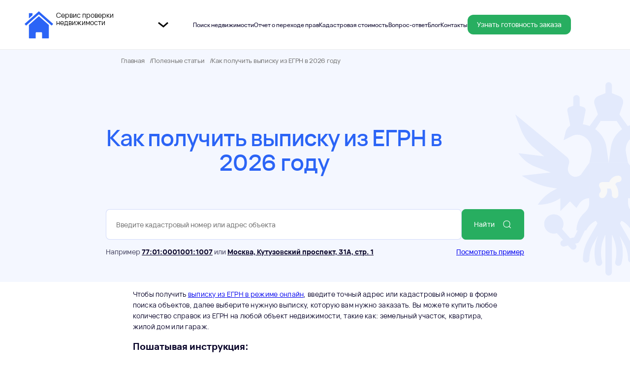

--- FILE ---
content_type: text/html; charset=UTF-8
request_url: https://goskadastor.com/kak-poluchit-vypisku-iz-egrn
body_size: 6092
content:
<!doctype html>
<html lang="ru">
<head>
  <link rel="icon" href="/build/images/favicon.ico">
  <meta charset="UTF-8">
  <meta name="viewport"
        content="width=device-width, user-scalable=no, initial-scale=1.0, maximum-scale=1.0, minimum-scale=1.0"
  >
  <meta http-equiv="X-UA-Compatible"
        content="ie=edge"
  >
  <title>
    Как получить выписку из ЕГРН в 2026 году  </title>
  <meta name="description" content="Вы узнаете, как заказать и получить выписку из ЕГРН на квартиру или земельный участок в 2026 году.">
      <link href="https://goskadastor.com/kak-poluchit-vypisku-iz-egrn" rel="canonical">
  <meta property="og:url" content="https://goskadastor.com/kak-poluchit-vypisku-iz-egrn">
  <meta property="og:title" content="Как получить выписку из ЕГРН в 2026 году">
  <meta property="og:description" content="Вы узнаете, как заказать и получить выписку из ЕГРН на квартиру или земельный участок в 2026 году.">
  <meta property="og:type" content="website">
  <meta property="og:image" content="/build/images/favicon.svg">
      <link rel="stylesheet" href="/build/app.8fbd0a36.css">
    <!-- Yandex.Metrika counter -->
  <script type="text/javascript" >
    (function(m,e,t,r,i,k,a){m[i]=m[i]||function(){(m[i].a=m[i].a||[]).push(arguments)};
      m[i].l=1*new Date();
      for (var j = 0; j < document.scripts.length; j++) {if (document.scripts[j].src === r) { return; }}
      k=e.createElement(t),a=e.getElementsByTagName(t)[0],k.async=1,k.src=r,a.parentNode.insertBefore(k,a)})
    (window, document, "script", "https://mc.yandex.ru/metrika/tag.js", "ym");

    ym(103625653, "init", {
      clickmap:true,
      trackLinks:true,
      accurateTrackBounce:true,
      webvisor:true
    });
  </script>
  <noscript><div><img src="https://mc.yandex.ru/watch/103625653" style="position:absolute; left:-9999px;" alt="" /></div></noscript>
  <!-- /Yandex.Metrika counter -->
      <script src="/build/runtime.aabb9aa3.js"></script><script src="/build/854.d788c402.js"></script><script src="/build/app.41c80fa9.js"></script>
    <meta name="anymoney-site-verification" content="wqgPLLxHtlA8lR2KWfJNeLzSzRUQe2EeXMHOWtHcEjN_054C0kFllqWYLYAlwjRtzMf5">
        <script type="application/ld+json">
      {
        "@context": "https://schema.org",
        "@type": "BreadcrumbList",
        "itemListElement":
        [
          {
            "@type": "ListItem",
            "position": 1,
            "item":
            {
              "@id": "https://goskadastor.com/articles",
              "name": "Полезные статьи"
            }
          },
          {
            "@type": "ListItem",
            "position": 2,
            "item":
            {
              "@id": "Как получить выписку из ЕГРН в 2026 году",
              "name": "https://goskadastor.com/kak-poluchit-vypisku-iz-egrn"
            }
          }
        ]
      }
    </script>
  </head>

<body>
<!-- Google tag (gtag.js) -->
<script async src="https://www.googletagmanager.com/gtag/js?id=G-G-J92C7CCVFR"></script>
<script>
  window.dataLayer = window.dataLayer || [];
  function gtag(){dataLayer.push(arguments);}
  gtag('js', new Date());

  gtag('config', 'G-J92C7CCVFR');
</script>
  <header class="app-header">
  <div class="container">
    <a href="/" class="app-header__logo">
      <img src="/build/images/app-header-logo.svg?v=1"
           alt="Сервис проверки недвижимости"
           class="logo"
      >
      <div class="text">
        <div class="text--title"></div>
        <div class="text--subtitle">Сервис проверки недвижимости</div>
      </div>

    </a>

    <div class="app-header__nav">

      <div class="app-header__nav-burger js-burger-btn">
        <img src="/build/images/icons/burger.svg"
             alt=""
        >
      </div>

      <nav class="app-header__nav-nav js-mobile-menu">

        <div class="app-header__nav-nav__header">
          Меню

          <img src="/build/images/icons/close-menu.svg"
               alt="закрыть меню"
               class="js-close-menu"
          >
        </div>
                <div class="dd-menu">
          <img class="placeholder" src="/build/images/icons/caret.svg">

          <div class="dd-menu--container">
            <div class="dd-menu--content">
              <a href="https://www.gosuslugi.ru/eds" target="_blank">Проверка электронного документа</a>
              <a href="https://reestr-dover.ru/" target="_blank">Проверка доверенности нотариуса</a>
              <a href="/politika-konfidencialnosti">Политика конфиденциальности</a>
              <a href="/soglashenie">Пользовательское соглашение</a>
              <a href="/soglashenie-payment">Способы оплаты</a>
              <a href="/soglashenie-refund">Способы возврата</a>
            </div>
          </div>
        </div>
                            <a href="/" class="app-header__nav-nav__item ">
            Поиск недвижимости
          </a>
                                      <a href="/vypiska-o-perehode-prav" class="app-header__nav-nav__item ">
            Отчет о переходе прав
          </a>
                                      <a href="/spravka-o-kadastrovoy-stoimosti" class="app-header__nav-nav__item ">
            Кадастровая стоимость
          </a>
                                      <a href="/#faq" class="app-header__nav-nav__item ">
            Вопрос-ответ
          </a>
                                      <a href="/articles" class="app-header__nav-nav__item ">
            Блог
          </a>
                                      <a href="/contacts" class="app-header__nav-nav__item ">
            Контакты
          </a>
                  
        <a href="/status" class="btn --green">
          Узнать готовность заказа
        </a>

      </nav>
    </div>

  </div>
</header>

  <section class="app-article">
    <div class="breadcrumbs-container">
      <div class="breadcrumbs">
        <a href="/" class="breadcrumbs__item">
          Главная
        </a>

        <a href="/articles" class="breadcrumbs__item">
          Полезные статьи
        </a>

        <a href="/kak-poluchit-vypisku-iz-egrn" class="breadcrumbs__item">
          Как получить выписку из ЕГРН в 2026 году
        </a>
      </div>
    </div>

    <section id="make-search" class="app-index-search">
  <div class="container">
    <h1 class="h1">
      Как получить выписку из ЕГРН в 2026 году
    </h1>

    <form class="search-form">
      <div class="search-form__input-wrapper">
        <input type="text"
               name="q"
               class="search-form__input js-search"
               placeholder="Введите кадастровый номер или адрес объекта"
        >

        <div class="example --view-phone">
          <div>Например <b class="example-action">77:01:0001001:1007</b></div>
          <a href="/build/images/example.pdf" target="_blank">Пример отчета</a>
        </div>
      </div>

      <button type="submit"
              class="search-form__btn"
      >
        Найти

        <svg class="icon"
             viewBox="0 0 27 26"
             fill="none"
             xmlns="http://www.w3.org/2000/svg"
        >
          <path d="M4.46118 14.9295L5.19136 14.7582L4.46118 14.9295ZM4.46118 9.01766L5.19136 9.18894L4.46118 9.01766ZM21.2242 9.01767L21.9544 8.84639L21.2242 9.01767ZM21.2242 14.9295L21.9544 15.1007L21.2242 14.9295ZM15.7986 20.3551L15.6273 19.6249L15.7986 20.3551ZM9.88681 20.3551L9.71553 21.0853L9.88681 20.3551ZM9.88681 3.59204L9.71553 2.86186L9.88681 3.59204ZM15.7986 3.59204L15.9699 2.86186L15.7986 3.59204ZM23.0888 23.2803C23.3817 23.5732 23.8566 23.5732 24.1495 23.2803C24.4424 22.9874 24.4424 22.5126 24.1495 22.2197L23.0888 23.2803ZM5.19136 14.7582C4.76173 12.9266 4.76173 11.0205 5.19136 9.18894L3.731 8.84639C3.24852 10.9033 3.24852 13.0439 3.731 15.1008L5.19136 14.7582ZM20.4941 9.18895C20.9237 11.0205 20.9237 12.9266 20.4941 14.7582L21.9544 15.1007C22.4369 13.0439 22.4369 10.9033 21.9544 8.84639L20.4941 9.18895ZM15.6273 19.6249C13.7958 20.0545 11.8896 20.0545 10.0581 19.6249L9.71553 21.0853C11.7724 21.5678 13.913 21.5678 15.9699 21.0853L15.6273 19.6249ZM10.0581 4.32222C11.8896 3.89259 13.7958 3.89259 15.6273 4.32222L15.9699 2.86186C13.913 2.37938 11.7724 2.37938 9.71553 2.86186L10.0581 4.32222ZM10.0581 19.6249C7.64329 19.0585 5.7578 17.173 5.19136 14.7582L3.731 15.1008C4.42754 18.0702 6.7461 20.3887 9.71553 21.0853L10.0581 19.6249ZM15.9699 21.0853C18.9393 20.3887 21.2579 18.0702 21.9544 15.1007L20.4941 14.7582C19.9276 17.173 18.0421 19.0585 15.6273 19.6249L15.9699 21.0853ZM15.6273 4.32222C18.0421 4.88865 19.9276 6.77415 20.4941 9.18895L21.9544 8.84639C21.2579 5.87696 18.9393 3.55839 15.9699 2.86186L15.6273 4.32222ZM9.71553 2.86186C6.7461 3.55839 4.42753 5.87695 3.731 8.84639L5.19136 9.18894C5.7578 6.77415 7.64329 4.88865 10.0581 4.32222L9.71553 2.86186ZM19.1185 19.3101L23.0888 23.2803L24.1495 22.2197L20.1792 18.2494L19.1185 19.3101Z"
                fill="white"
          />
        </svg>
      </button>
      </form>

    <div class="example --hide-phone">
      <div>
        Например <b class="example-action">77:01:0001001:1007</b> или <b class="example-action">Москва, Кутузовский проспект, 31А, стр. 1</b>
      </div>
      <a href="/build/images/example.pdf" target="_blank">Посмотреть пример</a>
    </div>



    <div id="search-result" class="finding-result">
      <div class="loader" style="display: none">
        <div class="loader__title">
          Загрузка данных с сервера Росреестра...
        </div>

        <img src="/build/images/loader.svg" alt="" class="loader__loader">
      </div>

      <div class="finding-objects" style="display: none"></div>
    </div>
  </div>
</section>

    <div class="container --article-container">
      <p>Чтобы получить <a href="/">выписку из ЕГРН в режиме онлайн</a>, введите точный адрес или кадастровый номер в форме поиска объектов, далее выберите нужную выписку, которую вам нужно заказать. Вы можете купить любое количество справок из ЕГРН на любой объект недвижимости, такие как: земельный участок, квартира, жилой дом или гараж.</p><h3><strong>Пошатывая инструкция:<span class="Apple-converted-space">&nbsp;</span></strong></h3><ol><li>Введите точный адрес или кадастровый номер;</li><li>Выберите нужный вам объект недвижимости;</li><li>Выберите <a href="/vidy-vypisok-iz-egrn">вид выписки из ЕГРН</a>;</li><li>Укажите ваш e-mail (на него придет готовый документ);</li><li>Оплатите ваш заказ;</li><li>Дождитесь готовности электронной выписки из ЕГРН.<span class="Apple-converted-space">&nbsp;</span></li></ol><h3><strong>Способы получения выписки из ЕГРН:<span class="Apple-converted-space">&nbsp;</span></strong></h3><ol><li>Электронная выписка из ЕГРН у нас на сайте <a href="/">/</a><span class="Apple-converted-space">&nbsp;</span></li><li><a href="/vypiska-iz-egrn-mfts">Бумажная выписка из ЕГРН с печатью в МФЦ<span class="Apple-converted-space">&nbsp;</span></a></li><li>Электронная выписка из ЕГРН через <a href="https://www.gosuslugi.ru/">госуслуги<span class="Apple-converted-space">&nbsp;</span></a></li></ol><p>&nbsp;</p><p><a href="/chto-take-vypiska-iz-egrn"><span class="Apple-converted-space">Что такое ЕГРН и что такое выписка из ЕГРН</span></a></p><p><a href="/chto-soderzhit-vypiska-egrn">Что содержит выписка из ЕГРН</a></p><p><a href="/uznat-sobstvennika">Как узнать собственника недвижимости&nbsp;</a></p><p><a href="/stoimost-vypiski-egrn">Стоимость выписки ЕГРН</a></p><p><a href="/srok-polucheniya-vypiski-egrn">Сколько ждать готовность выписки из ЕГРН</a></p><p><a href="/dokumenty-dlya-vypiski-iz-egrn">Какие документы нужны для заказа выписки из ЕГРН</a></p><p><a href="/srok-dejstviya-vypiski-egrn">Срок действия выписки из ЕГРН</a></p><p>&nbsp;</p>

      <div class="actions">
        <a href="#make-search" class="btn --blue">
          Заказать выписку (отчет) из ЕГРН
        </a>
      </div>
    </div>

    <div class="app-article-slider">

      <div class="container">
        <div class="header">
          Читайте так же:
        </div>

        <div class="glide js-article-slider">
          <div class="glide__track" data-glide-el="track">
            <ul class="glide__slides">
                                                <li class="glide__slide">
                    <a href="/kak-zakazat-vypisku-iz-egrn-o-perehode-prav"
                       class="article"
                    >
                    <span class="article__icon">
                      <img src="/build/images/articles/icons/10.svg"
                           class="icon"
                           alt=""
                      >
                    </span>
                      <span class="article__title">
                      Как получить выписку из ЕГРН о переходе прав
                    </span>
                      <span class="article__read">
                      Читать
                      <img src="/build/images/icons/read-arrow.svg" alt="Читать">
                    </span>
                    </a>
                  </li>
                                                                <li class="glide__slide">
                    <a href="/chto-soderzhit-vypiska-iz-egrn-o-perehode-prav"
                       class="article"
                    >
                    <span class="article__icon">
                      <img src="/build/images/articles/icons/6.svg"
                           class="icon"
                           alt=""
                      >
                    </span>
                      <span class="article__title">
                      Что содержит выписка из ЕГРН о переходе прав
                    </span>
                      <span class="article__read">
                      Читать
                      <img src="/build/images/icons/read-arrow.svg" alt="Читать">
                    </span>
                    </a>
                  </li>
                                                                <li class="glide__slide">
                    <a href="/zachem-nuzhna-vypiska-iz-egrn-o-perehode-prav"
                       class="article"
                    >
                    <span class="article__icon">
                      <img src="/build/images/articles/icons/8.svg"
                           class="icon"
                           alt=""
                      >
                    </span>
                      <span class="article__title">
                      Зачем нужна выписка из ЕГРН о переходе прав
                    </span>
                      <span class="article__read">
                      Читать
                      <img src="/build/images/icons/read-arrow.svg" alt="Читать">
                    </span>
                    </a>
                  </li>
                                                                <li class="glide__slide">
                    <a href="/chto-soderzhit-vypiska-iz-egrn-ddu"
                       class="article"
                    >
                    <span class="article__icon">
                      <img src="/build/images/articles/icons/3.svg"
                           class="icon"
                           alt=""
                      >
                    </span>
                      <span class="article__title">
                      Что содержит выписка из ЕГРН о зарегистрированных ДДУ
                    </span>
                      <span class="article__read">
                      Читать
                      <img src="/build/images/icons/read-arrow.svg" alt="Читать">
                    </span>
                    </a>
                  </li>
                                                                                              <li class="glide__slide">
                    <a href="/gde-uznat-kadastrovyj-nomer"
                       class="article"
                    >
                    <span class="article__icon">
                      <img src="/build/images/articles/icons/4.svg"
                           class="icon"
                           alt=""
                      >
                    </span>
                      <span class="article__title">
                      Как узнать кадастровый номер недвижимости
                    </span>
                      <span class="article__read">
                      Читать
                      <img src="/build/images/icons/read-arrow.svg" alt="Читать">
                    </span>
                    </a>
                  </li>
                                                                <li class="glide__slide">
                    <a href="/vidy-vypisok-iz-egrn"
                       class="article"
                    >
                    <span class="article__icon">
                      <img src="/build/images/articles/icons/1.svg"
                           class="icon"
                           alt=""
                      >
                    </span>
                      <span class="article__title">
                      Какие бывают виды выписок из ЕГРН в 2026 году
                    </span>
                      <span class="article__read">
                      Читать
                      <img src="/build/images/icons/read-arrow.svg" alt="Читать">
                    </span>
                    </a>
                  </li>
                                                                <li class="glide__slide">
                    <a href="/chto-take-vypiska-iz-egrn"
                       class="article"
                    >
                    <span class="article__icon">
                      <img src="/build/images/articles/icons/3.svg"
                           class="icon"
                           alt=""
                      >
                    </span>
                      <span class="article__title">
                      Что такое выписка из ЕГРН
                    </span>
                      <span class="article__read">
                      Читать
                      <img src="/build/images/icons/read-arrow.svg" alt="Читать">
                    </span>
                    </a>
                  </li>
                                                                <li class="glide__slide">
                    <a href="/kogda-mogut-otkazat-v-poluchenii-vypiski-egrn"
                       class="article"
                    >
                    <span class="article__icon">
                      <img src="/build/images/articles/icons/9.svg"
                           class="icon"
                           alt=""
                      >
                    </span>
                      <span class="article__title">
                      В каких случаях могут отказать в получении выписки из ЕГРН
                    </span>
                      <span class="article__read">
                      Читать
                      <img src="/build/images/icons/read-arrow.svg" alt="Читать">
                    </span>
                    </a>
                  </li>
                                                                <li class="glide__slide">
                    <a href="/kak-zakazat-vypisku-egrn-za-drugogo-cheloveka"
                       class="article"
                    >
                    <span class="article__icon">
                      <img src="/build/images/articles/icons/10.svg"
                           class="icon"
                           alt=""
                      >
                    </span>
                      <span class="article__title">
                      Можно ли заказать выписку из ЕГРН за другого человека
                    </span>
                      <span class="article__read">
                      Читать
                      <img src="/build/images/icons/read-arrow.svg" alt="Читать">
                    </span>
                    </a>
                  </li>
                                                                <li class="glide__slide">
                    <a href="/zachem-nuzhna-vypiska-egrn"
                       class="article"
                    >
                    <span class="article__icon">
                      <img src="/build/images/articles/icons/4.svg"
                           class="icon"
                           alt=""
                      >
                    </span>
                      <span class="article__title">
                      Зачем нужна выписка из ЕГРН
                    </span>
                      <span class="article__read">
                      Читать
                      <img src="/build/images/icons/read-arrow.svg" alt="Читать">
                    </span>
                    </a>
                  </li>
                                                                <li class="glide__slide">
                    <a href="/uznat-sobstvennika"
                       class="article"
                    >
                    <span class="article__icon">
                      <img src="/build/images/articles/icons/10.svg"
                           class="icon"
                           alt=""
                      >
                    </span>
                      <span class="article__title">
                      Как узнать собственника по адресу или кадастровому номеру
                    </span>
                      <span class="article__read">
                      Читать
                      <img src="/build/images/icons/read-arrow.svg" alt="Читать">
                    </span>
                    </a>
                  </li>
                                                                <li class="glide__slide">
                    <a href="/chto-soderzhit-vypiska-egrn"
                       class="article"
                    >
                    <span class="article__icon">
                      <img src="/build/images/articles/icons/10.svg"
                           class="icon"
                           alt=""
                      >
                    </span>
                      <span class="article__title">
                      Какие сведения содержит выписка из ЕГРН
                    </span>
                      <span class="article__read">
                      Читать
                      <img src="/build/images/icons/read-arrow.svg" alt="Читать">
                    </span>
                    </a>
                  </li>
                                                                <li class="glide__slide">
                    <a href="/srok-polucheniya-vypiski-egrn"
                       class="article"
                    >
                    <span class="article__icon">
                      <img src="/build/images/articles/icons/7.svg"
                           class="icon"
                           alt=""
                      >
                    </span>
                      <span class="article__title">
                      Срок получения выписки из ЕГРН
                    </span>
                      <span class="article__read">
                      Читать
                      <img src="/build/images/icons/read-arrow.svg" alt="Читать">
                    </span>
                    </a>
                  </li>
                                                                <li class="glide__slide">
                    <a href="/vnesenie-izmeneniya-egrn"
                       class="article"
                    >
                    <span class="article__icon">
                      <img src="/build/images/articles/icons/3.svg"
                           class="icon"
                           alt=""
                      >
                    </span>
                      <span class="article__title">
                      Внесение изменения в ЕГРН
                    </span>
                      <span class="article__read">
                      Читать
                      <img src="/build/images/icons/read-arrow.svg" alt="Читать">
                    </span>
                    </a>
                  </li>
                                                                <li class="glide__slide">
                    <a href="/dokumenty-dlya-vypiski-iz-egrn"
                       class="article"
                    >
                    <span class="article__icon">
                      <img src="/build/images/articles/icons/2.svg"
                           class="icon"
                           alt=""
                      >
                    </span>
                      <span class="article__title">
                      Какие документы нужны для заказа выписки из ЕГРН
                    </span>
                      <span class="article__read">
                      Читать
                      <img src="/build/images/icons/read-arrow.svg" alt="Читать">
                    </span>
                    </a>
                  </li>
                                                                <li class="glide__slide">
                    <a href="/stoimost-vypiski-egrn"
                       class="article"
                    >
                    <span class="article__icon">
                      <img src="/build/images/articles/icons/2.svg"
                           class="icon"
                           alt=""
                      >
                    </span>
                      <span class="article__title">
                      Стоимость выписки ЕГРН в 2026 году
                    </span>
                      <span class="article__read">
                      Читать
                      <img src="/build/images/icons/read-arrow.svg" alt="Читать">
                    </span>
                    </a>
                  </li>
                                                                <li class="glide__slide">
                    <a href="/kak-ispravit-oshibku-egrn"
                       class="article"
                    >
                    <span class="article__icon">
                      <img src="/build/images/articles/icons/5.svg"
                           class="icon"
                           alt=""
                      >
                    </span>
                      <span class="article__title">
                      Как исправить ошибку в ЕГРН
                    </span>
                      <span class="article__read">
                      Читать
                      <img src="/build/images/icons/read-arrow.svg" alt="Читать">
                    </span>
                    </a>
                  </li>
                                                                <li class="glide__slide">
                    <a href="/srok-dejstviya-vypiski-egrn"
                       class="article"
                    >
                    <span class="article__icon">
                      <img src="/build/images/articles/icons/11.svg"
                           class="icon"
                           alt=""
                      >
                    </span>
                      <span class="article__title">
                      Срок действия выписки из ЕГРН
                    </span>
                      <span class="article__read">
                      Читать
                      <img src="/build/images/icons/read-arrow.svg" alt="Читать">
                    </span>
                    </a>
                  </li>
                                                                <li class="glide__slide">
                    <a href="/vypiska-iz-egrn-mfts"
                       class="article"
                    >
                    <span class="article__icon">
                      <img src="/build/images/articles/icons/5.svg"
                           class="icon"
                           alt=""
                      >
                    </span>
                      <span class="article__title">
                      Как заказать выписку ЕГРН в МФЦ
                    </span>
                      <span class="article__read">
                      Читать
                      <img src="/build/images/icons/read-arrow.svg" alt="Читать">
                    </span>
                    </a>
                  </li>
                                                                <li class="glide__slide">
                    <a href="/proverka-ecp-rosreestr"
                       class="article"
                    >
                    <span class="article__icon">
                      <img src="/build/images/articles/icons/4.svg"
                           class="icon"
                           alt=""
                      >
                    </span>
                      <span class="article__title">
                      Как проверить электронную подпись Росреестра
                    </span>
                      <span class="article__read">
                      Читать
                      <img src="/build/images/icons/read-arrow.svg" alt="Читать">
                    </span>
                    </a>
                  </li>
                                          </ul>
          </div>

          <div class="glide__arrows" data-glide-el="controls">
            <button class="slider__arrow --prev" data-glide-dir="<"></button>
            <button class="slider__arrow --next" data-glide-dir=">"></button>
          </div>
        </div>
      </div>

    </div>
  </section>

  <footer class="app-footer">
  <div class="container">

    <div class="app-footer__copyright-menu">
      <div class="copyright">
        <img src="/build/images/app-footer-logo.svg?v=1"
             alt="Сервис проверки недвижимости"
             class="logo"
        >

        <div class="copyright__text">
          <b>Все права защищены.</b> Использование материалов с данного сайта запрещено без разрешения администрации.
          Сайт не является официальным сайтом, официальный сайт Росреестра - <a href="https://rosreestr.gov.ru"
                                                                                class="link --white">rosreestr.gov.ru</a>
        </div>
      </div>

      <div class="app-footer__support --view-phone">
        <div class="app-footer__support-title">
          По всем вопросам:
        </div>

        <div class="app-footer__support-data">
          <div class="item">
            <div class="item-title">
              e-mail
            </div>

            mail@goskadastor.com
          </div>

          <div class="item">
            <div class="item-title">
              Тех. отдел:
            </div>
            9-00 до 17-00
          </div>

          <div class="item">
            <div class="item-title">
              Работаем
            </div>
            ПН-ПТ с 9:00 до 18:00
          </div>

          <a href="/status" class="btn --green">
            Узнать готовность заказа
          </a>
        </div>
      </div>

      <nav class="app-footer__menu">
        <div class="app-footer__menu-item">
          <div class="title">
            Справочная
          </div>

          <a href="/status" class="item-link">
            Проверить готовности заказа
          </a>

          <a href="/politika-konfidencialnosti" class="item-link">
            Политика конфиденциальности
          </a>

          <a href="/soglashenie" class="item-link">
            Пользовательское соглашение
          </a>
          <a href="/soglashenie-payment" class="item-link">
            Способы оплаты
          </a>
          <a href="/soglashenie-refund" class="item-link">
            Условия возврата
          </a>

          <div class="payments --hide-phone">
            <img src="/build/images/visa.svg"
                 alt="VISA"
                 class="payments__item visa"
            >
            <img src="/build/images/master-card.svg"
                 alt="Master card"
                 class="payments__item mc"
            >
            <img src="/build/images/mir.svg"
                 alt="МИР"
                 class="payments__item mir"
            >
          </div>
        </div>

        <div class="app-footer__menu-item">
          <div class="title">
            Помощь
          </div>

          <a href="/contacts" class="item-link">
            Контакты
          </a>

          <a href="/#faq" class="item-link">
            Ответы на вопросы
          </a>

          <a href="/articles" class="item-link">
            Полезные статьи
          </a>
        </div>

        <div class="app-footer__menu-item">
          <div class="title">
            Сервисы
          </div>

          <a href="/contacts" class="item-link">
            Контакты
          </a>

          <a href="/spravka-o-kadastrovoy-stoimosti" class="item-link">
            Кадастровая стоимость недвижимости
          </a>

          <a href="/vypiska-o-perehode-prav" class="item-link">
            Выписка (отчет) о переходе прав
          </a>

          <a href="https://www.gosuslugi.ru/eds" rel="nofollow" target="_blank" class="item-link">
            Проверка электронного документа
          </a>

          <a href="https://reestr-dover.ru/" rel="nofollow" target="_blank" class="item-link">
            Проверка доверенности нотариуса
          </a>

          <div class="payments --view-phone">
            <img src="/build/images/visa.svg"
                 alt="VISA"
                 class="payments__item visa"
            >
            <img src="/build/images/master-card.svg"
                 alt="Master card"
                 class="payments__item mc"
            >
            <img src="/build/images/mir.svg"
                 alt="МИР"
                 class="payments__item mir"
            >
          </div>
        </div>

      </nav>
    </div>

    <div class="app-footer__support --hide-phone">
      <div class="app-footer__support-title">
        По всем вопросам:
      </div>

      <div class="app-footer__support-data">
        <div class="item">
          <div class="item-title">
            e-mail
          </div>
          mail@goskadastor.com
        </div>

        <div class="item">
          <div class="item-title">
            Тех. отдел:
          </div>
          9-00 до 17-00
        </div>

        <div class="item">
          <div class="item-title">
            Работаем
          </div>
          ПН-ПТ с 9:00 до 18:00
        </div>

        <a href="/status" class="btn --green">
          Узнать готовность заказа
        </a>
      </div>
    </div>
  </div>
</footer>
</body>
</html>


--- FILE ---
content_type: text/css
request_url: https://goskadastor.com/build/app.8fbd0a36.css
body_size: 12116
content:
/*! normalize.css v8.0.1 | MIT License | github.com/necolas/normalize.css */html{-webkit-text-size-adjust:100%;line-height:1.15}body{margin:0}main{display:block}h1{font-size:2em;margin:.67em 0}hr{box-sizing:content-box;height:0;overflow:visible}pre{font-family:monospace,monospace;font-size:1em}a{background-color:transparent}abbr[title]{border-bottom:none;text-decoration:underline;text-decoration:underline dotted}b,strong{font-weight:bolder}code,kbd,samp{font-family:monospace,monospace;font-size:1em}small{font-size:80%}sub,sup{font-size:75%;line-height:0;position:relative;vertical-align:baseline}sub{bottom:-.25em}sup{top:-.5em}img{border-style:none}button,input,optgroup,select,textarea{font-family:inherit;font-size:100%;line-height:1.15;margin:0}button,input{overflow:visible}button,select{text-transform:none}[type=button],[type=reset],[type=submit],button{-webkit-appearance:button}[type=button]::-moz-focus-inner,[type=reset]::-moz-focus-inner,[type=submit]::-moz-focus-inner,button::-moz-focus-inner{border-style:none;padding:0}[type=button]:-moz-focusring,[type=reset]:-moz-focusring,[type=submit]:-moz-focusring,button:-moz-focusring{outline:1px dotted ButtonText}fieldset{padding:.35em .75em .625em}legend{box-sizing:border-box;color:inherit;display:table;max-width:100%;padding:0;white-space:normal}progress{vertical-align:baseline}textarea{overflow:auto}[type=checkbox],[type=radio]{box-sizing:border-box;padding:0}[type=number]::-webkit-inner-spin-button,[type=number]::-webkit-outer-spin-button{height:auto}[type=search]{-webkit-appearance:textfield;outline-offset:-2px}[type=search]::-webkit-search-decoration{-webkit-appearance:none}::-webkit-file-upload-button{-webkit-appearance:button;font:inherit}details{display:block}summary{display:list-item}[hidden],template{display:none}.glide{box-sizing:border-box;position:relative;width:100%}.glide *{box-sizing:inherit}.glide__slides,.glide__track{overflow:hidden}.glide__slides{backface-visibility:hidden;display:flex;flex-wrap:nowrap;list-style:none;margin:0;padding:0;position:relative;touch-action:pan-Y;transform-style:preserve-3d;white-space:nowrap;width:100%;will-change:transform}.glide__slide,.glide__slides--dragging{user-select:none}.glide__slide{-webkit-touch-callout:none;-webkit-tap-highlight-color:transparent;flex-shrink:0;height:100%;white-space:normal;width:100%}.glide__slide a{-webkit-user-drag:none;user-select:none;-moz-user-select:none;-ms-user-select:none}.glide__arrows,.glide__bullets{-webkit-touch-callout:none;user-select:none}.glide--rtl{direction:rtl}@font-face{font-display:swap;font-family:Vela;font-style:normal;font-weight:400;src:url(/build/fonts/VelaSans-Regular.6499d41f.woff2) format("woff2"),url(/build/fonts/VelaSans-Regular.cb4e3444.woff) format("woff")}@font-face{font-display:swap;font-family:Vela;font-style:normal;font-weight:500;src:url(/build/fonts/VelaSans-Medium.ae14c66d.woff2) format("woff2"),url(/build/fonts/VelaSans-Medium.f861f6f9.woff) format("woff")}@font-face{font-display:swap;font-family:Vela;font-style:normal;font-weight:600;src:url(/build/fonts/VelaSans-SemiBold.77f6ecd1.woff2) format("woff2"),url(/build/fonts/VelaSans-SemiBold.61528287.woff) format("woff")}@font-face{font-display:swap;font-family:Vela;font-style:normal;font-weight:800;src:url(/build/fonts/VelaSans-ExtraBold.de92335c.woff2) format("woff2"),url(/build/fonts/VelaSans-ExtraBold.dfeead55.woff) format("woff")}.h1,.h2,.h3,.h4,.h5{font-family:Vela,sans-serif;font-weight:600;letter-spacing:-.02em;margin:0;padding:0}.h1{line-height:110%}@media (max-width:640px) and (min-width:1px){.h1{font-size:1.75rem}}@media (max-width:1024px) and (min-width:641px){.h1{font-size:2.25rem}}@media (max-width:1367px) and (min-width:1025px){.h1{font-size:2.875rem}}@media (min-width:1368px){.h1{font-size:3.125rem}}.h2{line-height:110%}@media (max-width:640px) and (min-width:1px){.h2{font-size:1.8125rem}}@media (max-width:1024px) and (min-width:641px){.h2{font-size:2.25rem}}@media (max-width:1367px) and (min-width:1025px){.h2{font-size:2.75rem}}@media (min-width:1368px){.h2{font-size:3.5625rem}}.h3{line-height:120%}@media (max-width:640px) and (min-width:1px){.h3{font-size:1.375rem}}@media (max-width:1024px) and (min-width:641px){.h3{font-size:1.375rem}}@media (max-width:1367px) and (min-width:1025px){.h3{font-size:1.375rem}}@media (min-width:1368px){.h3{font-size:1.875rem}}.h4{font-size:1.125rem;line-height:110%}@media (min-width:1368px){.h4{font-size:1.625rem}}.text-center{text-align:center}.link{color:#2b64f6;text-decoration:none;transition:color .2s ease-in-out}.link:hover{color:#060127}.link.--white{color:#fff}.btn{align-items:center;background-color:transparent;border:1px solid transparent;cursor:pointer;display:flex;font-weight:500;justify-content:center;text-decoration:none;transition:all .2s ease-in-out}@media (max-width:640px) and (min-width:1px){.btn{border-radius:8px;font-size:.875rem;min-height:3rem;padding:0 1.125rem}.btn .icon{height:24px;width:24px}}@media (max-width:1024px) and (min-width:641px){.btn{border-radius:12px;font-size:.875rem;min-height:3rem;padding:0 1.125rem}.btn .icon{height:24px;width:24px}}@media (max-width:1367px) and (min-width:1025px){.btn{border-radius:12px;font-size:.875rem;min-height:3rem;padding:0 1.125rem}.btn .icon{height:24px;width:24px}}@media (min-width:1368px){.btn{border-radius:16px;font-size:1.1875rem;min-height:4.1875rem;padding:0 1.25rem}.btn .icon{height:32px;width:32px}}.btn.--with-icon{gap:0 1rem}.btn.--green{background-color:#27ae60;color:#fff}.btn.--green:hover{background-color:#fff;border-color:#27ae60;color:#27ae60}.btn.--blue{background-color:#2b64f6;color:#fff}.btn.--blue:hover{background-color:#fff;border-color:#2b64f6;color:#2b64f6}.btn.--blue-stroke{background-color:transparent;border-color:#2b64f6;color:#2b64f6}.btn.--blue-stroke:hover{background-color:#fff;border-color:#2b64f6;color:#2b64f6}.btn.--blue-stroke .icon{fill:#2b64f6}.btn.--white-stroke{background-color:transparent}.btn.--white-stroke,.btn.--white-stroke:hover{border-color:#fff;color:#fff}.btn.--white-stroke .icon{fill:#fff}.btn.--green-stroke{background-color:#fff;border-color:#27ae60;color:#27ae60}.btn.--green-stroke:hover{background-color:#27ae60;border-color:#27ae60;color:#fff}.breadcrumbs{box-sizing:border-box;display:flex;flex-wrap:wrap;gap:.625rem}@media (max-width:640px) and (min-width:1px){.breadcrumbs{padding:.9375rem 0}}@media (max-width:1024px) and (min-width:641px){.breadcrumbs{padding:.9375rem 0}}@media (max-width:1367px) and (min-width:1025px){.breadcrumbs{padding:.9375rem 0 1.5rem}}@media (min-width:1368px){.breadcrumbs{padding:.9375rem 0 1.5rem}}.breadcrumbs__item{color:#797979;display:flex;font-weight:500;letter-spacing:-.02em;text-decoration:none;transition:color .2s ease-in-out;white-space:nowrap}.breadcrumbs__item:hover{color:#2b64f6}.breadcrumbs__item:after{content:"/";margin-left:.625rem}.breadcrumbs__item:last-child{color:#797979;pointer-events:none}.breadcrumbs__item:last-child:after{display:none}@media (max-width:640px) and (min-width:1px){.breadcrumbs__item{font-size:.8125rem}}@media (max-width:1024px) and (min-width:641px){.breadcrumbs__item{font-size:.8125rem}}@media (max-width:1367px) and (min-width:1025px){.breadcrumbs__item{font-size:.8125rem}}@media (min-width:1368px){.breadcrumbs__item{font-size:1rem}}.faq{align-items:flex-start;display:grid}@media (max-width:640px) and (min-width:1px){.faq{margin:5rem 0 2.5rem}}@media (max-width:1024px) and (min-width:641px){.faq{margin:5rem 0 0}}@media (max-width:1367px) and (min-width:1025px){.faq{display:grid;gap:0 1.25rem;grid-template-columns:1fr .49fr;margin:4.375rem 0 0}}@media (min-width:1368px){.faq{display:grid;gap:0 1.25rem;grid-template-columns:1fr .49fr;margin:8.375rem 0 0}}.faq__answers{background-color:#fff;border-radius:1.25rem;box-shadow:0 20px 60px rgba(0,0,0,.05);overflow:hidden}.faq__answers .answer{border-bottom:1px solid rgba(0,0,0,.07);box-sizing:border-box}.faq__answers .answer:last-child{border-bottom:none}@media (max-width:640px) and (min-width:1px){.faq__answers .answer{padding:1.25rem}}@media (max-width:1024px) and (min-width:641px){.faq__answers .answer{padding:2.5rem}}@media (max-width:1367px) and (min-width:1025px){.faq__answers .answer{padding:3.75rem}}@media (min-width:1368px){.faq__answers .answer{padding:3.75rem}}.faq__answers .answer__header{align-items:center;box-sizing:border-box;display:flex;justify-content:space-between}.faq__answers .answer__header .title{box-sizing:border-box;display:flex;flex-direction:column;font-weight:600;letter-spacing:-.02em;line-height:120%}@media (max-width:640px) and (min-width:1px){.faq__answers .answer__header .title{font-size:1.125rem;padding-right:1.25rem}}@media (max-width:1024px) and (min-width:641px){.faq__answers .answer__header .title{font-size:1.25rem}}@media (max-width:1367px) and (min-width:1025px){.faq__answers .answer__header .title{font-size:1.5rem}}@media (min-width:1368px){.faq__answers .answer__header .title{font-size:1.875rem}}.faq__answers .answer__content{box-sizing:border-box;color:rgba(6,1,39,.7);font-weight:600;letter-spacing:-.02em;line-height:150%;padding:1.125rem 0 0}@media (max-width:640px) and (min-width:1px){.faq__answers .answer__content{font-size:.75rem}}@media (max-width:1024px) and (min-width:641px){.faq__answers .answer__content{font-size:.875rem;padding-right:3.125rem}}@media (max-width:1367px) and (min-width:1025px){.faq__answers .answer__content{font-size:.875rem;padding-right:5rem}}@media (min-width:1368px){.faq__answers .answer__content{font-size:1.125rem;padding-right:5rem}}.faq__answers .answer.--is-active{background-color:#2b64f6;color:#fff}.faq__answers .answer.--is-active .answer__content{color:hsla(0,0%,100%,.8)}.faq__answers .answer.--is-active .caret{background-color:#fff;background-position:50% 50%;transform:rotate(180deg)}.faq__questions{display:flex;flex-direction:column;gap:.75rem 0;position:sticky;top:2.5rem}@media (max-width:640px) and (min-width:1px){.faq__questions{display:none}}@media (max-width:1024px) and (min-width:641px){.faq__questions{display:none}}.faq__questions .question{align-items:center;background-color:#fff;border-radius:12px;box-sizing:border-box;cursor:pointer;display:flex;font-weight:600;line-height:140%;transition:all .1s linear}.faq__questions .question .icon{align-items:center;background:rgba(43,100,246,.1);border-radius:50%;display:flex;font-size:.9375rem;font-weight:400;height:1.875rem;justify-content:center;min-width:1.875rem;width:1.875rem}.faq__questions .question.--is-active,.faq__questions .question:hover{background-color:#2b64f6;color:#fff}.faq__questions .question.--is-active .icon,.faq__questions .question:hover .icon{background:hsla(0,0%,100%,.1);color:#fff}@media (max-width:1367px) and (min-width:1025px){.faq__questions .question{font-size:.875rem;gap:0 1.125rem;padding:.875rem}}@media (min-width:1368px){.faq__questions .question{font-size:1.0625rem;gap:0 .625rem;padding:1.5rem}}.container{box-sizing:border-box;margin-left:auto;margin-right:auto;padding:0 1.5rem;width:100%}@media (max-width:640px) and (min-width:1px){.container{padding:0 1rem}}@media (max-width:1024px) and (min-width:641px){.container{max-width:56.25rem}}@media (max-width:1367px) and (min-width:1025px){.container{max-width:77.5rem}}@media (min-width:1368px){.container{max-width:88.75rem}}.loader{align-items:center;display:flex;flex-direction:column;margin-bottom:3.125rem}.loader__title{font-weight:600;letter-spacing:-.02em;line-height:110%;text-align:center}@media (max-width:640px) and (min-width:1px){.loader__title{font-size:1.5rem;margin-bottom:1.5rem;width:17.5625rem}}@media (max-width:1024px) and (min-width:641px){.loader__title{font-size:1.5rem;margin-bottom:1.5rem;width:17.5625rem}}@media (max-width:1367px) and (min-width:1025px){.loader__title{font-size:1.5rem;margin-bottom:.9375rem;width:24.4375rem}}@media (min-width:1368px){.loader__title{font-size:2.125rem;margin-bottom:3.125rem;width:32.0625rem}}.loader__loader{animation:loading 2s linear infinite;height:6.8125rem;width:6.25rem}@media (min-width:1368px){.loader__loader{height:8.125rem;width:8.125rem}}@keyframes loading{0%{transform:rotate(0deg)}to{transform:rotate(1turn)}}body,html{color:#060127;font-family:Vela,sans-serif;font-size:16px;font-weight:400;scroll-behavior:smooth}@media (-webkit-min-device-pixel-ratio:0) and (min-resolution:0.001dpcm){body::-webkit-scrollbar,body::-webkit-scrollbar-thumb,html::-webkit-scrollbar,html::-webkit-scrollbar-thumb{background-clip:padding-box;border-radius:24px;height:8px;width:8px}body::-webkit-scrollbar,html::-webkit-scrollbar{background-color:transparent}body::-webkit-scrollbar-thumb,html::-webkit-scrollbar-thumb{background-color:rgba(43,100,246,.16)}body::-webkit-scrollbar-thumb:hover,html::-webkit-scrollbar-thumb:hover{background-color:rgba(43,100,246,.2)}body::-webkit-scrollbar-thumb:active,html::-webkit-scrollbar-thumb:active{background-color:rgba(43,100,246,.4)}}.app-header{background-color:#fff;border-bottom:1px solid #ebebeb;position:relative}.app-header__logo{display:flex;gap:0 9px;position:relative;text-decoration:none;width:12.5rem}.app-header__logo .logo{width:4.375rem}@media (max-width:640px) and (min-width:1px){.app-header__logo .logo{height:3.4375rem}}@media (max-width:1024px) and (min-width:641px){.app-header__logo .logo{height:3.4375rem}}@media (max-width:1367px) and (min-width:1025px){.app-header__logo .logo{height:3.4375rem}}@media (min-width:1368px){.app-header__logo .logo{height:3.4375rem}}.app-header__logo .text{display:flex;flex-direction:column;gap:3px 0}.app-header__logo .text--title{color:#060127;font-size:18px;font-weight:600;letter-spacing:1.17px;line-height:21px;text-transform:uppercase}.app-header__logo .text--subtitle{color:#000;font-size:14px;line-height:15px}.app-header__logo:hover .menu--container{display:block}.app-header .container{align-items:center;display:flex}@media (max-width:640px) and (min-width:1px){.app-header .container{height:5rem}}@media (max-width:1024px) and (min-width:641px){.app-header .container{gap:0 1.25rem;height:5rem}}@media (max-width:1367px) and (min-width:1025px){.app-header .container{gap:0 2.5rem;height:6.25rem}}@media (min-width:1368px){.app-header .container{gap:0 1.875rem;height:6.25rem}}.app-header__nav{align-items:center;display:flex;flex-grow:1}.app-header__nav-burger{align-items:center;border-left:1px solid #ebebeb;box-sizing:border-box;display:none;justify-self:flex-end;margin-left:auto;padding:0 1.5rem}@media (max-width:640px) and (min-width:1px){.app-header__nav-burger{display:flex;height:5rem}}@media (max-width:1024px) and (min-width:641px){.app-header__nav-burger{display:flex;height:5rem}}.app-header__nav-nav{align-items:center;display:flex;flex-grow:1;gap:0 .7rem;justify-content:center}@media (max-width:640px) and (min-width:1px){.app-header__nav-nav{display:none}.app-header__nav-nav.--is-open{align-items:flex-start;background-color:#fff;border-radius:.75rem;box-sizing:border-box;display:flex;flex-direction:column;left:50%;padding:1rem;position:fixed;top:1.25rem;transform:translateX(-50%);width:90%;z-index:2}.app-header__nav-nav.--is-open .btn{margin:1.625rem 0 0;width:calc(100% - 36px)}}@media (max-width:1024px) and (min-width:641px){.app-header__nav-nav{display:none}.app-header__nav-nav.--is-open{align-items:flex-start;background-color:#fff;border-radius:.75rem;box-sizing:border-box;display:flex;flex-direction:column;left:50%;padding:1rem;position:fixed;top:1.25rem;transform:translateX(-50%);width:90%;z-index:2}.app-header__nav-nav.--is-open .btn{margin:1.625rem 0 0;width:calc(100% - 36px)}}@media (max-width:640px) and (min-width:1px){.app-header__nav-nav__header{align-items:center;display:flex;font-size:1.8125rem;font-weight:600;justify-content:space-between;letter-spacing:-.02em;line-height:100%;margin-bottom:1.25rem;width:100%}}@media (max-width:1024px) and (min-width:641px){.app-header__nav-nav__header{align-items:center;display:flex;font-size:1.8125rem;font-weight:600;justify-content:space-between;letter-spacing:-.02em;line-height:100%;margin-bottom:1.25rem;width:100%}}@media (max-width:1367px) and (min-width:1025px){.app-header__nav-nav__header{display:none}}@media (min-width:1368px){.app-header__nav-nav__header{display:none}}.app-header__nav-nav__item{color:#060127;font-weight:500;text-decoration:none;transition:color .2s ease-in-out}.app-header__nav-nav__item.--active,.app-header__nav-nav__item:hover{color:#2b64f6}@media (max-width:640px) and (min-width:1px){.app-header__nav-nav__item{align-items:center;border-radius:.75rem;box-sizing:border-box;display:flex;font-size:.875rem;font-weight:500;justify-content:space-between;line-height:110%;padding:.8125rem 1rem;width:100%}.app-header__nav-nav__item:after{background:url(/build/images/mobile-menu-arrow.7c67f803.svg) 0 0 no-repeat;content:"";display:block;height:1.375rem;width:1.375rem}.app-header__nav-nav__item:active{background-color:#f4f7ff;color:#060127}}@media (max-width:1024px) and (min-width:641px){.app-header__nav-nav__item{align-items:center;border-radius:.75rem;box-sizing:border-box;display:flex;font-size:.875rem;font-weight:500;justify-content:space-between;line-height:110%;padding:.8125rem 1rem;width:100%}.app-header__nav-nav__item:after{background:url(/build/images/mobile-menu-arrow.7c67f803.svg) 0 0 no-repeat;content:"";display:block;height:1.375rem;width:1.375rem}.app-header__nav-nav__item:active{background-color:#f4f7ff;color:#060127}}@media (max-width:1367px) and (min-width:1025px){.app-header__nav-nav__item{font-size:.75rem}}@media (min-width:1368px){.app-header__nav-nav__item{font-size:.9375rem}}.app-header__nav-nav .btn{justify-self:flex-end}@media (max-width:1367px) and (min-width:1025px){.app-header__nav-nav .btn{font-size:.875rem;min-height:2.375rem}}@media (min-width:1368px){.app-header__nav-nav .btn{font-size:1rem;min-height:3.3125rem}}.app-header .dd-menu{margin-right:50px;position:relative}@media (max-width:640px) and (min-width:1px){.app-header .dd-menu{display:none}}@media (max-width:1024px) and (min-width:641px){.app-header .dd-menu{display:none}}.app-header .dd-menu.--active .placeholder,.app-header .dd-menu:hover .placeholder{fill:#2b64f6;cursor:pointer;transform:rotate(180deg)}.app-header .dd-menu.--active .dd-menu--container,.app-header .dd-menu:hover .dd-menu--container{display:block}.app-header .dd-menu .placeholder{fill:#060127}.app-header .dd-menu--container{display:none;padding-top:50px;position:absolute;z-index:100}.app-header .dd-menu--content{background:#fff;border-radius:21px;box-shadow:0 4px 29px 0 rgba(0,0,0,.13);display:flex;flex-direction:column;gap:15px 0;padding:26px 34px 35px;width:409px}.app-header .dd-menu--content a{color:#060127;display:block;font-size:15px;font-style:normal;font-weight:500;text-decoration:none}.app-header .dd-menu--content a:hover{color:#2b64f6}.app-footer{background-color:#2b64f6;box-sizing:border-box;color:hsla(0,0%,100%,.8)}@media (max-width:640px) and (min-width:1px){.app-footer{padding:1.875rem 0}}@media (max-width:1024px) and (min-width:641px){.app-footer{padding:2.5rem 0}}@media (max-width:1367px) and (min-width:1025px){.app-footer{padding:3.125rem 0}}@media (min-width:1368px){.app-footer{padding:4.375rem 0}}.app-footer__menu{display:grid}@media (max-width:640px) and (min-width:1px){.app-footer__menu{gap:1.25rem 0;grid-template-columns:repeat(1,1fr)}}@media (max-width:1024px) and (min-width:641px){.app-footer__menu{gap:0 1.25rem;grid-template-columns:.8fr .5fr 1fr}}@media (max-width:1367px) and (min-width:1025px){.app-footer__menu{gap:0 1.875rem;grid-template-columns:.8fr .5fr 1fr}}@media (min-width:1368px){.app-footer__menu{gap:0 2.5rem;grid-template-columns:.8fr .5fr 1fr}}.app-footer__menu-item{display:flex;flex-direction:column}.app-footer__menu-item .title{color:#fff;font-weight:600;letter-spacing:-.02em;margin-bottom:1.25rem}@media (max-width:640px) and (min-width:1px){.app-footer__menu-item .title{font-size:1.125rem}}@media (max-width:1024px) and (min-width:641px){.app-footer__menu-item .title{font-size:1.125rem}}@media (max-width:1367px) and (min-width:1025px){.app-footer__menu-item .title{font-size:1.125rem}}@media (min-width:1368px){.app-footer__menu-item .title{font-size:1.375rem}}.app-footer__menu-item .item-link{align-items:center;color:hsla(0,0%,100%,.8);display:flex;font-weight:500;justify-content:space-between;letter-spacing:-.02em;text-decoration:none}.app-footer__menu-item .item-link:hover{color:#fff}@media (max-width:640px) and (min-width:1px){.app-footer__menu-item .item-link{font-size:.875rem;margin:.25rem 0}}@media (max-width:1024px) and (min-width:641px){.app-footer__menu-item .item-link{font-size:.875rem;margin:.25rem 0}}@media (max-width:1367px) and (min-width:1025px){.app-footer__menu-item .item-link{font-size:.875rem;margin:.25rem 0}}@media (min-width:1368px){.app-footer__menu-item .item-link{font-size:1.125rem;margin:.375rem 0}}.app-footer__menu-item .item-link:after{background:url(/build/images/footer-menu-bullet.614a401a.svg) 0 0 no-repeat;content:"";display:block;height:1.375rem;width:1.375rem}.app-footer__menu-item .payments{align-items:center;display:flex}.app-footer__menu-item .payments__item.mc,.app-footer__menu-item .payments__item.mir,.app-footer__menu-item .payments__item.visa{background:#fff;border-radius:5px;height:49px;width:95px}@media (max-width:640px) and (min-width:1px){.app-footer__menu-item .payments{gap:0 .5625rem}.app-footer__menu-item .payments .payments__item{height:2.1875rem;width:4.3125rem}.app-footer__menu-item .payments.--view-phone{display:flex;margin-top:1.875rem}.app-footer__menu-item .payments.--hide-phone{display:none}}@media (max-width:1024px) and (min-width:641px){.app-footer__menu-item .payments{gap:0 .5625rem;margin-top:auto}.app-footer__menu-item .payments .payments__item{height:2.1875rem;width:4.3125rem}.app-footer__menu-item .payments.--view-phone{display:none}}@media (max-width:1367px) and (min-width:1025px){.app-footer__menu-item .payments{gap:0 .5625rem;margin-top:auto}.app-footer__menu-item .payments .payments__item{height:2.1875rem;width:4.3125rem}.app-footer__menu-item .payments.--view-phone{display:none}}@media (min-width:1368px){.app-footer__menu-item .payments{gap:0 .75rem;margin-top:auto}.app-footer__menu-item .payments.--view-phone{display:none}}.app-footer__copyright-menu{display:grid;grid-template-columns:.4fr 1fr}@media (max-width:640px) and (min-width:1px){.app-footer__copyright-menu{grid-template-columns:repeat(1,1fr)}}@media (max-width:1024px) and (min-width:641px){.app-footer__copyright-menu{grid-template-columns:repeat(1,1fr);margin-bottom:1.25rem}}@media (max-width:1367px) and (min-width:1025px){.app-footer__copyright-menu{grid-template-columns:.4fr 1fr;margin-bottom:1.25rem}}@media (min-width:1368px){.app-footer__copyright-menu{margin-bottom:3.75rem}}@media (max-width:640px) and (min-width:1px){.app-footer__copyright-menu .copyright{margin-bottom:2.5rem}}@media (max-width:1024px) and (min-width:641px){.app-footer__copyright-menu .copyright{align-items:center;display:flex;gap:0 1.25rem;margin-bottom:3.75rem}}@media (max-width:1367px) and (min-width:1025px){.app-footer__copyright-menu .copyright{margin-right:3.75rem}}@media (min-width:1368px){.app-footer__copyright-menu .copyright{margin-right:3.75rem}}.app-footer__copyright-menu .copyright .logo{height:4.6875rem;width:18.125rem}.app-footer__copyright-menu .copyright__text b{font-weight:600}@media (max-width:640px) and (min-width:1px){.app-footer__copyright-menu .copyright__text{font-size:.8125rem;line-height:1.125rem;margin-top:2.5rem}}@media (max-width:1024px) and (min-width:641px){.app-footer__copyright-menu .copyright__text{font-size:.8125rem;line-height:1.125rem}}@media (max-width:1367px) and (min-width:1025px){.app-footer__copyright-menu .copyright__text{font-size:.8125rem;line-height:1.125rem;margin-top:4.375rem}}@media (min-width:1368px){.app-footer__copyright-menu .copyright__text{font-size:1rem;line-height:1.375rem;margin-top:4.375rem}}@media (max-width:640px) and (min-width:1px){.app-footer__support-title{display:none}}@media (max-width:1024px) and (min-width:641px){.app-footer__support-title{font-size:.9375rem}}@media (max-width:1367px) and (min-width:1025px){.app-footer__support-title{font-size:.9375rem}}.app-footer__support-data{display:grid;gap:0 10px;grid-template-columns:.4fr .4fr 1fr .75fr;margin-top:.875rem}@media (max-width:640px) and (min-width:1px){.app-footer__support-data{gap:1.25rem 0;grid-template-columns:repeat(1,1fr)}.app-footer__support-data .btn{margin:1.25rem 0 0}}@media (max-width:1024px) and (min-width:641px){.app-footer__support-data{grid-template-columns:.6fr .6fr 1fr 1fr}}.app-footer__support-data .item{color:#fff;display:flex;flex-direction:column;font-weight:600;gap:.5rem 0;letter-spacing:-.02em}@media (max-width:640px) and (min-width:1px){.app-footer__support-data .item{font-size:1.75rem}}@media (max-width:1024px) and (min-width:641px){.app-footer__support-data .item{font-size:1.125rem}}@media (max-width:1367px) and (min-width:1025px){.app-footer__support-data .item{font-size:1.125rem}}@media (min-width:1368px){.app-footer__support-data .item{font-size:1.5rem}}.app-footer__support-data .item-title{color:hsla(0,0%,100%,.8);font-weight:400;letter-spacing:-.02em;line-height:150%}@media (max-width:640px) and (min-width:1px){.app-footer__support-data .item-title{font-size:.875rem}}@media (max-width:1024px) and (min-width:641px){.app-footer__support-data .item-title{font-size:.875rem}}@media (max-width:1367px) and (min-width:1025px){.app-footer__support-data .item-title{font-size:.875rem}}@media (min-width:1368px){.app-footer__support-data .item-title{font-size:1.125rem}}.app-footer__support.--view-phone{display:none}@media (max-width:640px) and (min-width:1px){.app-footer__support.--view-phone{display:block;margin-bottom:2.5rem}.app-footer__support.--hide-phone{display:none}}.app-index-search{background-color:#f4f7ff;background-image:url(/build/images/search-bg.e8785e06.svg);background-position:100% 0;background-repeat:no-repeat;background-size:contain;box-sizing:border-box}@media (max-width:640px) and (min-width:1px){.app-index-search{background-position:145% 0}}.app-index-search .h1{color:#2b64f6;text-align:center}@media (max-width:640px) and (min-width:1px){.app-index-search .h1{padding:0 0 1.875rem}}@media (max-width:1024px) and (min-width:641px){.app-index-search .h1{padding:0 0 3.125rem;width:37.5rem}}@media (max-width:1367px) and (min-width:1025px){.app-index-search .h1{padding:4.75rem 0 4.375rem;width:42.75rem}}@media (min-width:1368px){.app-index-search .h1{padding:0 0 3.125rem}}.app-index-search .container{display:flex;flex-direction:column}@media (max-width:640px) and (min-width:1px){.app-index-search .container{padding-bottom:1.875rem;padding-top:3.5rem;width:100%}}@media (max-width:1024px) and (min-width:641px){.app-index-search .container{padding:4.75rem 0 3.125rem;width:37.5rem}}@media (max-width:1367px) and (min-width:1025px){.app-index-search .container{padding:4.75rem 0 4.375rem;width:53.125rem}}@media (min-width:1368px){.app-index-search .container{padding:8.3125rem 0 5.3125rem;width:62.5rem}}.app-index-search .search-form{align-items:flex-start;display:flex;flex-grow:1;width:100%}@media (max-width:640px) and (min-width:1px){.app-index-search .search-form{align-items:center;flex-direction:column;gap:.5rem 0;margin-bottom:.875rem}}@media (max-width:1024px) and (min-width:641px){.app-index-search .search-form{gap:0 .5rem;margin-bottom:.875rem}}@media (max-width:1367px) and (min-width:1025px){.app-index-search .search-form{gap:0 .5rem;margin-bottom:.875rem}}@media (min-width:1368px){.app-index-search .search-form{gap:0 .875rem;margin-bottom:1.875rem}}.app-index-search .search-form__input{background-color:#fff;border:1px solid rgba(54,92,230,.22);box-sizing:border-box;flex-grow:1;font-weight:500;line-height:160%;width:100%}@media (max-width:640px) and (min-width:1px){.app-index-search .search-form__input{border-radius:.5rem;font-size:.875rem;height:3.25rem;padding:0 1.25rem}}@media (max-width:1024px) and (min-width:641px){.app-index-search .search-form__input{border-radius:.5rem;font-size:.875rem;height:3.25rem;padding:0 1.25rem}}@media (max-width:1367px) and (min-width:1025px){.app-index-search .search-form__input{border-radius:.5rem;font-size:.875rem;height:3.875rem;padding:0 1.25rem}}@media (min-width:1368px){.app-index-search .search-form__input{border-radius:.5rem;font-size:1.125rem;height:5rem;padding:0 2.5rem}}.app-index-search .search-form__input-wrapper{flex-grow:1;position:relative}@media (max-width:640px) and (min-width:1px){.app-index-search .search-form__input-wrapper{width:95%}}.app-index-search .search-form__btn{align-items:center;background-color:#27ae60;border:1px solid #27ae60;border-radius:.5rem;box-sizing:border-box;color:#fff;cursor:pointer;display:flex;font-size:.875rem;font-weight:500;height:100%;justify-content:space-between;letter-spacing:.015em;padding:0 1.125rem;transition:background-color .2s linear}@media (max-width:640px) and (min-width:1px){.app-index-search .search-form__btn{height:3.25rem;width:95%}}@media (max-width:1024px) and (min-width:641px){.app-index-search .search-form__btn{height:3.25rem;width:7.9375rem}}@media (max-width:1367px) and (min-width:1025px){.app-index-search .search-form__btn{height:3.875rem;padding:0 1.5rem;width:7.9375rem}}@media (min-width:1368px){.app-index-search .search-form__btn{border-radius:1rem;font-size:1.25rem;height:5rem;padding:0 1.5rem;width:10.9375rem}}.app-index-search .search-form__btn:hover{background-color:#fff;color:#27ae60}.app-index-search .search-form__btn:hover .icon path{fill:#27ae60}.app-index-search .search-form__btn .icon{height:1.25rem;width:1.25rem}@media (min-width:1368px){.app-index-search .search-form__btn .icon{height:1.625rem;width:1.625rem}}.app-index-search .example{color:rgba(6,1,39,.7);display:flex;font-weight:500;justify-content:space-between;line-height:160%}.app-index-search .example b{color:#060127}.app-index-search .example b.example-action{cursor:pointer;text-decoration:underline}@media (max-width:640px) and (min-width:1px){.app-index-search .example{font-size:.6875rem;margin-bottom:1.0625rem}.app-index-search .example.--hide-phone{display:none}.app-index-search .example.--view-phone{margin-top:.9375rem}}@media (max-width:1024px) and (min-width:641px){.app-index-search .example{font-size:.875rem}.app-index-search .example.--view-phone{display:none}}@media (max-width:1367px) and (min-width:1025px){.app-index-search .example{font-size:.875rem}.app-index-search .example.--hide-phone{display:flex}.app-index-search .example.--view-phone{display:none}}@media (min-width:1368px){.app-index-search .example{font-size:1.125rem}.app-index-search .example.--hide-phone{display:flex}.app-index-search .example.--view-phone{display:none}}.app-index-search .suggestions-suggestions{background-color:#fff;border:1px solid rgba(0,0,0,.1);border-radius:.75rem;display:flex;flex-direction:column;left:0;overflow:hidden;position:absolute;top:120%;width:100%}@media (max-width:640px) and (min-width:1px){.app-index-search .suggestions-suggestions{top:65%}}.app-index-search .suggestions-suggestion{border-top:1px solid rgba(0,0,0,.1);box-sizing:border-box;font-size:.875rem;font-weight:500;line-height:160%;padding:.9375rem 3.75rem .9375rem 1.875rem;position:relative}@media (max-width:640px) and (min-width:1px){.app-index-search .suggestions-suggestion{padding:.9375rem 2.5rem .9375rem .9375rem}}@media (min-width:1368px){.app-index-search .suggestions-suggestion{font-size:1.125rem}}.app-index-search .suggestions-suggestion:after{background-color:#f2f2f2;background-image:url(/build/images/dadata-black.3341d836.svg);background-position:50% 50%;background-repeat:no-repeat;border-radius:50%;content:"";height:1.375rem;position:absolute;right:1.875rem;top:50%;transform:translateY(-50%);width:1.375rem}@media (max-width:640px) and (min-width:1px){.app-index-search .suggestions-suggestion:after{right:.9375rem}}.app-index-search .suggestions-suggestion:hover{background-color:#f4f7ff;cursor:pointer}.app-index-search .suggestions-suggestion:hover:after{background-color:#2b64f6;background-image:url(/build/images/dadata-white.ba2d3327.svg)}.app-index-search .suggestions-suggestion:first-child{border-top:none}.app-index-search .suggestions-suggestion strong{color:#2b64f6}.app-index-search .finding-result{margin-top:25px}.app-index-search .finding-result .loader{color:#2b64f6}.app-index-search .finding-objects .h4{color:#2b64f6;text-align:center}@media (max-width:640px) and (min-width:1px){.app-index-search .finding-objects .h4{margin-bottom:1.125rem}}@media (max-width:1024px) and (min-width:641px){.app-index-search .finding-objects .h4{margin-bottom:1.5rem}}@media (max-width:1367px) and (min-width:1025px){.app-index-search .finding-objects .h4{margin-bottom:1.5rem}}@media (min-width:1368px){.app-index-search .finding-objects .h4{margin-bottom:1.625rem}}@media (max-width:640px) and (min-width:1px){.app-index-search .finding-objects .--hide-phone{display:none}.app-index-search .finding-objects .--view-phone{display:flex;flex-direction:column;gap:1.25rem 0;margin-bottom:5rem;width:100%}}@media (max-width:1024px) and (min-width:641px){.app-index-search .finding-objects{margin-bottom:6.25rem}.app-index-search .finding-objects .--hide-phone{display:block}.app-index-search .finding-objects .--view-phone{display:none}}@media (max-width:1367px) and (min-width:1025px){.app-index-search .finding-objects{margin-bottom:7.625rem}.app-index-search .finding-objects .--hide-phone{display:block}.app-index-search .finding-objects .--view-phone{display:none}}@media (min-width:1368px){.app-index-search .finding-objects{margin-bottom:8rem}.app-index-search .finding-objects .--hide-phone{display:block}.app-index-search .finding-objects .--view-phone{display:none}}.app-index-search .finding-objects__table{background-color:#fff;border:2px solid rgba(0,0,0,.1);border-radius:8px;border-spacing:0;box-shadow:0 20px 30px rgba(0,0,0,.05);overflow:hidden;width:100%}.app-index-search .finding-objects__table thead{background-color:#f4f7ff}.app-index-search .finding-objects__table th{border-left:1px solid rgba(0,0,0,.1);color:rgba(6,1,39,.7);font-weight:600;text-align:left}.app-index-search .finding-objects__table th:first-child{border-left:none}@media (max-width:1024px) and (min-width:641px){.app-index-search .finding-objects__table th{font-size:.875rem;padding:1.25rem}}@media (max-width:1367px) and (min-width:1025px){.app-index-search .finding-objects__table th{font-size:.875rem;padding:1.25rem 1.875rem}}@media (min-width:1368px){.app-index-search .finding-objects__table th{font-size:1.125rem;padding:1.25rem 1.875rem}}.app-index-search .finding-objects__table tbody{background-color:#fff}.app-index-search .finding-objects__table tbody tr td{border-top:1px solid rgba(0,0,0,.1);font-weight:600;transition:background-color .2s ease-in-out}@media (max-width:1024px) and (min-width:641px){.app-index-search .finding-objects__table tbody tr td{font-size:.875rem;padding:1.25rem}}@media (max-width:1367px) and (min-width:1025px){.app-index-search .finding-objects__table tbody tr td{font-size:.875rem;padding:1.25rem 1.875rem}}@media (min-width:1368px){.app-index-search .finding-objects__table tbody tr td{font-size:1.125rem;padding:1.25rem 1.875rem}}.app-index-search .finding-objects__table tbody tr td .--green-stroke{gap:0}@media (max-width:1024px) and (min-width:641px){.app-index-search .finding-objects__table tbody tr td .--green-stroke{font-size:.875rem;min-height:2.5rem;padding:0 .8125rem}}@media (max-width:1367px) and (min-width:1025px){.app-index-search .finding-objects__table tbody tr td .--green-stroke{font-size:.875rem;min-height:2.5rem;padding:0 .8125rem}}@media (min-width:1368px){.app-index-search .finding-objects__table tbody tr td .--green-stroke{font-size:1rem;min-height:2.8125rem;padding:0 1.125rem}}.app-index-search .finding-objects__table tbody tr td .--green-stroke .icon{align-items:center;background:#fff;border-radius:50%;display:flex;height:1.375rem;justify-content:center;margin-left:1rem;width:1.375rem}.app-index-search .finding-objects__table tbody tr .cadastral-number{background:url(/build/images/blue-check.8625767b.svg) 0 50% no-repeat;background-size:1.125rem 1.125rem;box-sizing:border-box;height:1.125rem;padding-left:1.5rem}.app-index-search .finding-objects__table tbody tr:hover td{background-color:#fafafa}.app-index-search .finding-objects .--view-phone .object{background-color:#fff}.app-index-search .finding-objects .object{border:1px solid rgba(0,0,0,.1);border-radius:8px;box-shadow:0 20px 30px rgba(0,0,0,.05);box-sizing:border-box}.app-index-search .finding-objects .object__item{border-top:1px solid rgba(0,0,0,.1);font-size:.8125rem;font-weight:600;line-height:130%;padding:.9375rem}.app-index-search .finding-objects .object__item:first-child{border-top:none}.app-index-search .finding-objects .object__item .title{color:rgba(6,1,39,.5);font-size:.75rem;line-height:130%;padding-bottom:.375rem}.app-index-search .finding-objects .object__item .--green-stroke{align-items:center;display:flex;justify-content:space-between;min-height:2.3125rem}.app-index-search .finding-objects .object__item .--green-stroke .icon{align-items:center;background:#fff;border-radius:50%;display:flex;height:1rem;justify-content:space-between;width:1rem}.app-reference-information{box-sizing:border-box}@media (max-width:640px) and (min-width:1px){.app-reference-information{padding:1.25rem 0}}@media (max-width:1024px) and (min-width:641px){.app-reference-information{padding:2.5rem 0}}@media (max-width:1367px) and (min-width:1025px){.app-reference-information{padding:3.75rem 0}}@media (min-width:1368px){.app-reference-information{padding:6.25rem 0}}@media (max-width:640px) and (min-width:1px){.app-reference-information .section-header{width:100%}}@media (max-width:1024px) and (min-width:641px){.app-reference-information .section-header{width:70%}}@media (max-width:1367px) and (min-width:1025px){.app-reference-information .section-header{width:50%}}@media (min-width:1368px){.app-reference-information .section-header{width:55%}}.app-reference-information .section-header p{color:rgba(6,1,39,.7);font-weight:500;margin-bottom:0}@media (max-width:640px) and (min-width:1px){.app-reference-information .section-header p{font-size:.875rem;font-weight:400;line-height:140%}}@media (max-width:1024px) and (min-width:641px){.app-reference-information .section-header p{font-size:.875rem;line-height:140%}}@media (max-width:1367px) and (min-width:1025px){.app-reference-information .section-header p{font-size:.875rem;line-height:140%}}@media (min-width:1368px){.app-reference-information .section-header p{font-size:1.25rem;line-height:150%}}.app-reference-information .section-header p strong{color:#060127;font-weight:600}.app-reference-information .reference-information{display:grid;gap:0 1.875rem;grid-template-columns:repeat(2,1fr)}@media (max-width:640px) and (min-width:1px){.app-reference-information .reference-information{gap:0;grid-template-columns:repeat(1,1fr);margin-top:1.5625rem}}@media (max-width:1024px) and (min-width:641px){.app-reference-information .reference-information{margin-top:1.875rem}}@media (max-width:1367px) and (min-width:1025px){.app-reference-information .reference-information{margin-top:1.875rem}}@media (min-width:1368px){.app-reference-information .reference-information{margin-top:3.4375rem}}.app-reference-information .reference-information .you-will-learn{background:#fff;border:1px solid rgba(0,0,0,.07);border-radius:16px;box-sizing:border-box;display:flex;flex-direction:column}@media (max-width:640px) and (min-width:1px){.app-reference-information .reference-information .you-will-learn .h3{padding:1.25rem 1.25rem .9375rem}}@media (max-width:1024px) and (min-width:641px){.app-reference-information .reference-information .you-will-learn .h3{padding:1.25rem 1.25rem .9375rem}}@media (max-width:1367px) and (min-width:1025px){.app-reference-information .reference-information .you-will-learn .h3{padding:1.875rem 1.875rem .9375rem}}@media (min-width:1368px){.app-reference-information .reference-information .you-will-learn .h3{padding:2.5rem 3.125rem .9375rem}}.app-reference-information .reference-information .you-will-learn .description{color:rgba(6,1,39,.7);font-weight:500;letter-spacing:-.02em;line-height:150%;margin:0}@media (max-width:640px) and (min-width:1px){.app-reference-information .reference-information .you-will-learn .description{font-size:.75rem;padding:0 1.25rem}}@media (max-width:1024px) and (min-width:641px){.app-reference-information .reference-information .you-will-learn .description{font-size:.875rem;padding:0 1.25rem}}@media (max-width:1367px) and (min-width:1025px){.app-reference-information .reference-information .you-will-learn .description{font-size:.875rem;padding:0 1.875rem}}@media (min-width:1368px){.app-reference-information .reference-information .you-will-learn .description{font-size:1.0625rem;padding:0 3.125rem}}.app-reference-information .reference-information .you-will-learn .learns-list{display:flex;flex-direction:column;list-style-type:none;margin:0}@media (max-width:640px) and (min-width:1px){.app-reference-information .reference-information .you-will-learn .learns-list{gap:1.25rem 0;padding:1.875rem 1.25rem 0}}@media (max-width:1024px) and (min-width:641px){.app-reference-information .reference-information .you-will-learn .learns-list{gap:1.25rem 0;padding:2.1875rem 1.25rem 0}}@media (max-width:1367px) and (min-width:1025px){.app-reference-information .reference-information .you-will-learn .learns-list{gap:1.5rem 0;padding:2.1875rem 1.875rem 0}}@media (min-width:1368px){.app-reference-information .reference-information .you-will-learn .learns-list{gap:1.25rem 0;padding:1.25rem 3.125rem 0}}.app-reference-information .reference-information .you-will-learn .learns-list__item{align-items:center;display:flex}@media (max-width:640px) and (min-width:1px){.app-reference-information .reference-information .you-will-learn .learns-list__item .icon{height:1.125rem;min-width:1.125rem;width:1.125rem}}@media (max-width:1024px) and (min-width:641px){.app-reference-information .reference-information .you-will-learn .learns-list__item .icon{height:1.125rem;min-width:1.125rem;width:1.125rem}}@media (max-width:1367px) and (min-width:1025px){.app-reference-information .reference-information .you-will-learn .learns-list__item .icon{height:1.125rem;min-width:1.125rem;width:1.125rem}}@media (min-width:1368px){.app-reference-information .reference-information .you-will-learn .learns-list__item .icon{height:1.5rem;min-width:1.5rem;width:1.5rem}}.app-reference-information .reference-information .you-will-learn .learns-list .item-content{color:#797979;display:flex;flex-direction:column;flex-grow:1;font-weight:500;gap:6px 0}@media (max-width:640px) and (min-width:1px){.app-reference-information .reference-information .you-will-learn .learns-list .item-content{font-size:.8125rem}}@media (max-width:1024px) and (min-width:641px){.app-reference-information .reference-information .you-will-learn .learns-list .item-content{font-size:.8125rem}}@media (max-width:1367px) and (min-width:1025px){.app-reference-information .reference-information .you-will-learn .learns-list .item-content{font-size:.8125rem}}.app-reference-information .reference-information .you-will-learn .learns-list .item-content .title{color:#060127;font-weight:600;letter-spacing:-.02em;line-height:110%}@media (max-width:640px) and (min-width:1px){.app-reference-information .reference-information .you-will-learn .learns-list .item-content .title{font-size:.9375rem}}@media (max-width:1024px) and (min-width:641px){.app-reference-information .reference-information .you-will-learn .learns-list .item-content .title{font-size:.9375rem}}@media (max-width:1367px) and (min-width:1025px){.app-reference-information .reference-information .you-will-learn .learns-list .item-content .title{font-size:.9375rem}}@media (min-width:1368px){.app-reference-information .reference-information .you-will-learn .learns-list .item-content .title{font-size:1.125rem}}.app-reference-information .reference-information .you-will-learn .action .--blue-stroke{display:none}@media (max-width:640px) and (min-width:1px){.app-reference-information .reference-information .you-will-learn .action{display:flex;flex-direction:column;gap:1rem 0;padding:1.25rem}.app-reference-information .reference-information .you-will-learn .action .--blue-stroke{display:flex}}@media (max-width:1024px) and (min-width:641px){.app-reference-information .reference-information .you-will-learn .action{padding:2.1875rem 1.25rem 1.25rem}}@media (max-width:1367px) and (min-width:1025px){.app-reference-information .reference-information .you-will-learn .action{padding:2.1875rem 1.875rem 1.875rem}}@media (min-width:1368px){.app-reference-information .reference-information .you-will-learn .action{padding:1.875rem 3.125rem 1.125rem}}.app-reference-information .reference-information .you-will-learn .period-of-execution{align-items:center;border-radius:16px;border-top:1px solid rgba(0,0,0,.07);display:flex;flex-direction:column;justify-content:center;margin-top:auto}@media (max-width:640px) and (min-width:1px){.app-reference-information .reference-information .you-will-learn .period-of-execution{gap:.9375rem 0;padding:1.25rem}}@media (max-width:1024px) and (min-width:641px){.app-reference-information .reference-information .you-will-learn .period-of-execution{gap:.9375rem 0;height:6rem;padding:0 1.25rem}}@media (max-width:1367px) and (min-width:1025px){.app-reference-information .reference-information .you-will-learn .period-of-execution{gap:.75rem 0;height:6rem}}@media (min-width:1368px){.app-reference-information .reference-information .you-will-learn .period-of-execution{gap:.75rem 0;height:6rem}}.app-reference-information .reference-information .you-will-learn .period-of-execution p{color:rgba(6,1,39,.7);margin:0}.app-reference-information .reference-information .you-will-learn .period-of-execution p b{color:#060127}@media (max-width:640px) and (min-width:1px){.app-reference-information .reference-information .you-will-learn .period-of-execution p b{font-size:.9375rem}.app-reference-information .reference-information .you-will-learn .period-of-execution p{display:flex;flex-direction:column;font-size:.8125rem;gap:.5rem 0;justify-content:flex-start;width:100%}}@media (max-width:1024px) and (min-width:641px){.app-reference-information .reference-information .you-will-learn .period-of-execution p{display:flex;flex-direction:column;font-size:.8125rem;justify-content:flex-start;width:100%}}@media (max-width:1367px) and (min-width:1025px){.app-reference-information .reference-information .you-will-learn .period-of-execution p{font-size:.8125rem}}.app-reference-information .reference-information .sample-property-report{align-items:center;background:#f4f7ff;border:1px solid #ebebeb;border-radius:16px;box-sizing:border-box;display:flex;flex-direction:column}@media (max-width:640px) and (min-width:1px){.app-reference-information .reference-information .sample-property-report{display:none}}.app-reference-information .reference-information .sample-property-report .h3{text-align:center;width:80%}@media (max-width:1024px) and (min-width:641px){.app-reference-information .reference-information .sample-property-report .h3{padding-top:1.25rem}}@media (max-width:1367px) and (min-width:1025px){.app-reference-information .reference-information .sample-property-report .h3{padding-top:1.875rem}}@media (min-width:1368px){.app-reference-information .reference-information .sample-property-report .h3{padding-top:2.5rem}}.app-reference-information .reference-information .sample-property-report__image{display:flex}@media (max-width:1024px) and (min-width:641px){.app-reference-information .reference-information .sample-property-report__image{margin-top:auto;width:25rem}}@media (max-width:1367px) and (min-width:1025px){.app-reference-information .reference-information .sample-property-report__image{width:35.625rem}}@media (min-width:1368px){.app-reference-information .reference-information .sample-property-report__image{width:36.25rem}}.app-reference-information .reference-information .sample-property-report .action{box-sizing:border-box;display:flex;margin-top:auto;width:100%}.app-reference-information .reference-information .sample-property-report .action .btn{width:100%}@media (max-width:1024px) and (min-width:641px){.app-reference-information .reference-information .sample-property-report .action{padding:0 1.25rem 1.25rem}}@media (max-width:1367px) and (min-width:1025px){.app-reference-information .reference-information .sample-property-report .action{padding:0 1.875rem 1.875rem}}@media (min-width:1368px){.app-reference-information .reference-information .sample-property-report .action{padding:0 3.125rem 1.125rem}}.app-reference-information .reference-information .sample-property-report .view-more{align-items:center;border-radius:16px;border-top:1px solid rgba(0,0,0,.07);display:flex;justify-content:center;letter-spacing:-.02em;width:100%}@media (max-width:1024px) and (min-width:641px){.app-reference-information .reference-information .sample-property-report .view-more{font-size:.9375rem;height:6rem}}@media (max-width:1367px) and (min-width:1025px){.app-reference-information .reference-information .sample-property-report .view-more{font-size:.9375rem;height:6rem}}@media (min-width:1368px){.app-reference-information .reference-information .sample-property-report .view-more{height:6rem}}.app-about-services{background-color:#f4f7ff;box-sizing:border-box}@media (max-width:640px) and (min-width:1px){.app-about-services{padding:2.5rem 0}}@media (max-width:1024px) and (min-width:641px){.app-about-services{padding:5rem 0}}@media (max-width:1367px) and (min-width:1025px){.app-about-services{padding:6.25rem 0}}@media (min-width:1368px){.app-about-services{padding:7.1875rem 0}}.app-about-services.--hide-block .faq{margin:0}@media (max-width:640px) and (min-width:1px){.app-about-services .section-header{width:100%}}@media (max-width:1024px) and (min-width:641px){.app-about-services .section-header{width:80%}}@media (max-width:1367px) and (min-width:1025px){.app-about-services .section-header{width:70%}}@media (min-width:1368px){.app-about-services .section-header{width:70%}}.app-about-services .section-header p{color:rgba(6,1,39,.7);font-weight:600}@media (max-width:640px) and (min-width:1px){.app-about-services .section-header p{font-size:.875rem;font-weight:400;line-height:140%}}@media (max-width:1024px) and (min-width:641px){.app-about-services .section-header p{font-size:.875rem;line-height:140%}}@media (max-width:1367px) and (min-width:1025px){.app-about-services .section-header p{font-size:.875rem;line-height:140%}}@media (min-width:1368px){.app-about-services .section-header p{font-size:1.125rem;line-height:150%}}.app-about-services .check-list{display:grid;gap:0 1.25rem;grid-template-columns:repeat(3,1fr);list-style-type:none;margin:3.4375rem 0 0;padding:0}@media (max-width:640px) and (min-width:1px){.app-about-services .check-list{gap:1.25rem 0;grid-template-columns:repeat(1,1fr)}}.app-about-services .check-list__item{align-items:center;background:#fff;border:1px solid rgba(0,0,0,.07);border-radius:20px;box-shadow:0 20px 60px rgba(0,0,0,.05);color:#060127;display:flex;flex-direction:column;overflow:hidden;text-decoration:none}.app-about-services .check-list__item .item__title{font-size:1.5rem;font-weight:600;letter-spacing:-.02em}@media (max-width:640px) and (min-width:1px){.app-about-services .check-list__item .item__title{padding:1.875rem 1.875rem .9375rem}}@media (max-width:1024px) and (min-width:641px){.app-about-services .check-list__item .item__title{padding:1.25rem 1.25rem .9375rem}}@media (max-width:1367px) and (min-width:1025px){.app-about-services .check-list__item .item__title{padding:1.875rem 3.75rem .9375rem 1.875rem}}@media (min-width:1368px){.app-about-services .check-list__item .item__title{padding:2.8125rem 5.625rem 1.125rem 2.8125rem}}.app-about-services .check-list__item .item__description{color:rgba(6,1,39,.7);flex-grow:1;font-size:.875rem;font-weight:500;letter-spacing:-.02em;line-height:150%}.app-about-services .check-list__item .item__description b{color:#060127;font-weight:600}@media (max-width:640px) and (min-width:1px){.app-about-services .check-list__item .item__description{padding:0 1.875rem .625rem}}@media (max-width:1024px) and (min-width:641px){.app-about-services .check-list__item .item__description{padding:0 1.25rem}}@media (max-width:1367px) and (min-width:1025px){.app-about-services .check-list__item .item__description{padding:0 1.875rem 2.5rem}}@media (min-width:1368px){.app-about-services .check-list__item .item__description{font-size:1.0625rem;padding:0 2.8125rem 3.75rem}}.app-about-services .check-list__item .item__image{align-items:flex-end;display:flex;height:11.25rem;justify-content:center;overflow:hidden;position:relative;width:18.625rem}.app-about-services .check-list__item .item__image img{z-index:1}.app-about-services .check-list__item .item__image:after{background-color:transparent;border-radius:50%;content:"";display:block;height:18.625rem;position:absolute;top:0;transform:scale(0);transition:transform .2s;width:18.625rem;z-index:0}.app-about-services .check-list__item .item__image .--first{height:7.125rem;width:5.25rem}.app-about-services .check-list__item .item__image .--second{height:5.75rem;margin-bottom:1rem;width:12.4375rem}.app-about-services .check-list__item .item__image .--third{height:6.75rem;margin-bottom:1rem;width:11.25rem}.app-about-services .check-list__item .item__action{align-items:center;align-self:flex-end;border-top:1px solid rgba(0,0,0,.07);color:#2b64f6;display:flex;font-size:.875rem;font-weight:600;height:5rem;justify-content:center;width:100%}@media (min-width:1368px){.app-about-services .check-list__item .item__action{font-size:1.125rem;height:5rem}}.app-about-services .check-list__item:hover{border-color:#27ae60}.app-about-services .check-list__item:hover .item__action{background-color:#27ae60;border-top-color:transparent;color:#fff}.app-about-services .check-list__item:hover .item__image:after{background-color:#f4f7ff;transform:scale(1)}.app .glide{box-sizing:border-box;position:relative;width:100%}.app .glide *{box-sizing:inherit}.app .glide__track{overflow:hidden}.app .glide__slides{backface-visibility:hidden;display:flex;flex-wrap:nowrap;list-style:none;margin:0;overflow:hidden;padding:0;position:relative;touch-action:pan-Y;transform-style:preserve-3d;white-space:nowrap;width:100%;will-change:transform}.app .glide__slides--dragging{user-select:none}.app .glide__slide{-webkit-touch-callout:none;-webkit-tap-highlight-color:transparent;flex-shrink:0;height:100%;user-select:none;white-space:normal;width:100%}.app .glide__slide a{-webkit-user-drag:none;user-select:none;-moz-user-select:none;-ms-user-select:none}.app .glide__arrows,.app .glide__bullets{-webkit-touch-callout:none;user-select:none}.app .glide--rtl{direction:rtl}.app-article .breadcrumbs-container{background-color:#f4f7ff}.app-article .breadcrumbs-container .breadcrumbs{margin:0 auto}@media (max-width:640px) and (min-width:1px){.app-article .breadcrumbs-container .breadcrumbs{max-width:100%;padding:10px}}@media (max-width:1024px) and (min-width:641px){.app-article .breadcrumbs-container .breadcrumbs{max-width:80%}}@media (max-width:1367px) and (min-width:1025px){.app-article .breadcrumbs-container .breadcrumbs{max-width:49.3125rem}}@media (min-width:1368px){.app-article .breadcrumbs-container .breadcrumbs{max-width:62.0625rem}}.app-article .--article-container .app-index-search .--view-phone .object{background-color:transparent}.app-article .--article-container .breadcrumbs{padding-bottom:0}@media (max-width:640px) and (min-width:1px){.app-article .--article-container{margin-bottom:5rem;max-width:100%}}@media (max-width:1024px) and (min-width:641px){.app-article .--article-container{margin-bottom:6.25rem;max-width:80%}}@media (max-width:1367px) and (min-width:1025px){.app-article .--article-container{margin-bottom:6.25rem;max-width:49.3125rem}}@media (min-width:1368px){.app-article .--article-container{margin-bottom:6.25rem;max-width:62.0625rem}}.app-article .--article-container .h3{padding-top:2.8125rem}.app-article .--article-container li,.app-article .--article-container p{font-family:Vela,sans-serif;font-size:.875rem;font-weight:400;letter-spacing:.02em;line-height:160%}@media (min-width:1368px){.app-article .--article-container li,.app-article .--article-container p{font-size:1.125rem}}.app-article .--article-container .actions{display:flex;justify-content:center;margin-top:2.5rem}@media (max-width:640px) and (min-width:1px){.app-article .--article-container .actions .btn{width:100%}}@media (max-width:1024px) and (min-width:641px){.app-article .--article-container .actions .btn{width:18.4375rem}}@media (max-width:1367px) and (min-width:1025px){.app-article .--article-container .actions .btn{width:18.4375rem}}@media (min-width:1368px){.app-article .--article-container .actions .btn{width:21.25rem}}.app-article-slider{position:relative}@media (max-width:640px) and (min-width:1px){.app-article-slider{margin-bottom:5rem}}@media (max-width:1024px) and (min-width:641px){.app-article-slider{margin-bottom:3.75rem}}@media (max-width:1367px) and (min-width:1025px){.app-article-slider{margin-bottom:5rem}}@media (min-width:1368px){.app-article-slider{margin-bottom:6.25rem}}.app-article-slider .header{font-weight:600;letter-spacing:-.02em;line-height:110%;text-align:center}@media (max-width:640px) and (min-width:1px){.app-article-slider .header{align-items:center;display:flex;font-size:1.75rem;justify-content:space-between;margin-bottom:1.5rem}}@media (max-width:1024px) and (min-width:641px){.app-article-slider .header{font-size:1.75rem;margin-bottom:1.875rem}}@media (max-width:1367px) and (min-width:1025px){.app-article-slider .header{font-size:1.75rem;margin-bottom:2.5rem}}@media (min-width:1368px){.app-article-slider .header{font-size:2.25rem;margin-bottom:2.5rem}}.app-article-slider .glide{box-sizing:border-box}@media (max-width:1024px) and (min-width:641px){.app-article-slider .glide{padding:0 3.75rem}}@media (max-width:1367px) and (min-width:1025px){.app-article-slider .glide{padding:0 3.75rem}}@media (min-width:1368px){.app-article-slider .glide{padding:0 4.375rem}}.app-article-slider .glide__slides{padding-bottom:1.25rem;z-index:2}.app-article-slider .glide__slide{height:auto}.app-article-slider .glide__arrows{align-items:center;display:flex;justify-content:space-between;left:0;position:absolute;top:50%;transform:translateY(-50%);width:100%;z-index:1}@media (max-width:640px) and (min-width:1px){.app-article-slider .glide__arrows{display:flex;gap:0 .625rem;left:auto;right:0;top:-3.75rem;transform:none;width:auto}}.app-article-slider .glide__arrows .slider__arrow{align-items:center;background-color:#2b64f6;background-position:50%;background-repeat:no-repeat;border:none;border-radius:12px;cursor:pointer;display:flex;justify-content:center;padding:0;transition:opacity .2s linear}@media (max-width:640px) and (min-width:1px){.app-article-slider .glide__arrows .slider__arrow{height:2.5rem;width:2.5rem}}@media (max-width:1024px) and (min-width:641px){.app-article-slider .glide__arrows .slider__arrow{height:2.5rem;width:2.5rem}}@media (max-width:1367px) and (min-width:1025px){.app-article-slider .glide__arrows .slider__arrow{height:2.75rem;width:2.75rem}}@media (min-width:1368px){.app-article-slider .glide__arrows .slider__arrow{height:3.375rem;width:3.375rem}}.app-article-slider .glide__arrows .slider__arrow.--prev{background-image:url(/build/images/arrow-prev.85a29863.svg)}.app-article-slider .glide__arrows .slider__arrow.--next{background-image:url(/build/images/arrow-next.7d1bf2c4.svg)}.app-article-slider .glide__arrows .slider__arrow:hover{opacity:.7}.app-article-slider .article{background-color:#fff;border:1px solid rgba(0,0,0,.07);border-radius:1.25rem;display:flex;flex-direction:column;height:100%;overflow:hidden;text-decoration:none;transition:border-color .2s linear}.app-article-slider .article__icon{align-items:center;background-color:#f4f7ff;display:flex;justify-content:center;transition:background-color .2s linear}@media (max-width:640px) and (min-width:1px){.app-article-slider .article__icon{height:9.875rem}.app-article-slider .article__icon .icon{height:6rem;width:6rem}}@media (max-width:1024px) and (min-width:641px){.app-article-slider .article__icon{height:9.875rem}.app-article-slider .article__icon .icon{height:6rem;width:6rem}}@media (max-width:1367px) and (min-width:1025px){.app-article-slider .article__icon{height:9.875rem}.app-article-slider .article__icon .icon{height:6rem;width:6rem}}@media (min-width:1368px){.app-article-slider .article__icon{height:14.5625rem}.app-article-slider .article__icon .icon{height:7.875rem;width:7.875rem}}.app-article-slider .article__title{box-sizing:border-box;color:#060127;font-weight:600;letter-spacing:-.02em;line-height:120%;transition:color .2s linear}@media (max-width:640px) and (min-width:1px){.app-article-slider .article__title{font-size:1.375rem;padding:1.875rem}}@media (max-width:1024px) and (min-width:641px){.app-article-slider .article__title{font-size:1.375rem;padding:1.875rem}}@media (max-width:1367px) and (min-width:1025px){.app-article-slider .article__title{font-size:1.5rem;padding:1.875rem}}@media (min-width:1368px){.app-article-slider .article__title{font-size:1.5rem;padding:2.5rem}}.app-article-slider .article__read{align-items:center;box-sizing:border-box;color:#2b64f6;display:flex;gap:0 .5rem;margin-top:auto;padding:0 2.5rem 1.875rem}@media (max-width:640px) and (min-width:1px){.app-article-slider .article__read{font-size:.875rem;padding:0 1.875rem 1.875rem}}@media (max-width:1024px) and (min-width:641px){.app-article-slider .article__read{font-size:.875rem;padding:1.875rem}}@media (max-width:1367px) and (min-width:1025px){.app-article-slider .article__read{font-size:.875rem;padding:1.875rem}}.app-article-slider .article:hover{border-color:#2b64f6;border-style:solid}.app-article-slider .article:hover .article__title{color:#2b64f6}.app-articles .h1{color:#2b64f6;text-align:center}@media (max-width:640px) and (min-width:1px){.app-articles .h1{padding:3.125rem 0 0}}@media (max-width:1024px) and (min-width:641px){.app-articles .h1{padding:3.125rem 0 0}}@media (max-width:1367px) and (min-width:1025px){.app-articles .h1{padding:4.6875rem 0 0}}@media (min-width:1368px){.app-articles .h1{padding:5.625rem 0 0}}.app-articles__intro{background:url(/build/images/intro-bg.22c1590f.svg) #2b64f6 239% 88% no-repeat;border:1px solid #2b64f6;border-radius:1rem;box-shadow:0 10px 30px rgba(8,2,44,.1);box-sizing:border-box;color:#fff;display:flex;overflow:hidden}@media (max-width:640px) and (min-width:1px){.app-articles__intro{background-position:50% -230%;background-size:130% auto;flex-direction:column-reverse;margin-bottom:1.25rem}}@media (max-width:1024px) and (min-width:641px){.app-articles__intro{background-position:-270% 88%;margin-bottom:1.25rem}}@media (max-width:1367px) and (min-width:1025px){.app-articles__intro{background-position:239% 88%;margin-bottom:1.5rem}}@media (min-width:1368px){.app-articles__intro{background-position:190% 88%;margin-bottom:3.75rem}}.app-articles__intro .content{align-items:flex-start;display:flex;flex-direction:column;flex-grow:1}@media (max-width:640px) and (min-width:1px){.app-articles__intro .content{padding:2.5rem 1.25rem}}@media (max-width:1024px) and (min-width:641px){.app-articles__intro .content{padding:1.875rem}}@media (max-width:1367px) and (min-width:1025px){.app-articles__intro .content{padding:3.4375rem}}@media (min-width:1368px){.app-articles__intro .content{padding:3.4375rem}}@media (max-width:640px) and (min-width:1px){.app-articles__intro .content .h2{font-size:1.5rem}}@media (max-width:1024px) and (min-width:641px){.app-articles__intro .content .h2{font-size:2rem;width:23.9375rem}}@media (max-width:1367px) and (min-width:1025px){.app-articles__intro .content .h2{font-size:2rem;width:23.9375rem}}@media (min-width:1368px){.app-articles__intro .content .h2{font-size:2.6875rem;width:31.25rem}}.app-articles__intro .image{align-items:center;display:flex;justify-content:center}@media (max-width:640px) and (min-width:1px){.app-articles__intro .image{height:16.25rem;width:100%}.app-articles__intro .image img{height:5.3125rem;width:5.3125rem}}@media (max-width:1024px) and (min-width:641px){.app-articles__intro .image{height:18.75rem;width:28.625rem}.app-articles__intro .image img{height:5.3125rem;margin-top:1.875rem;width:5.3125rem}}@media (max-width:1367px) and (min-width:1025px){.app-articles__intro .image{height:21.6875rem;width:28.625rem}.app-articles__intro .image img{height:5.3125rem;width:5.3125rem}}@media (min-width:1368px){.app-articles__intro .image{height:25.9375rem;width:37.375rem}}.app-articles__intro .btn{font-size:1rem;margin-top:auto;min-height:auto;padding:.9375rem 1.125rem}.app-articles__intro .btn:hover{box-shadow:0 10px 30px rgba(8,2,44,.1)}@media (max-width:640px) and (min-width:1px){.app-articles__intro .btn{font-size:.875rem;margin-top:2.8125rem;padding:.625rem .9375rem}}@media (max-width:1024px) and (min-width:641px){.app-articles__intro .btn{font-size:.875rem}}@media (max-width:1367px) and (min-width:1025px){.app-articles__intro .btn{font-size:.875rem}}.app-articles__intro .btn .icon{height:auto;width:1.5rem}.app-articles__intro.--stroke{background-color:#fff;border:1px solid rgba(0,0,0,.07);box-shadow:0 20px 60px rgba(0,0,0,.05);color:#060127}@media (max-width:640px) and (min-width:1px){.app-articles__intro.--stroke .content{padding-top:3.4375rem}}@media (max-width:1024px) and (min-width:641px){.app-articles__intro.--stroke .content{padding:1.875rem 0 1.875rem 1.875rem}.app-articles__intro.--stroke .content .btn{margin-top:auto}}@media (max-width:1367px) and (min-width:1025px){.app-articles__intro.--stroke .content{padding:3.125rem 0 3.125rem 3.125rem}}@media (min-width:1368px){.app-articles__intro.--stroke .content{padding:3.4375rem 0 3.4375rem 3.4375rem}}.app-articles__intro.--stroke .image{background-color:#f4f7ff}.app-articles__intro.--stroke .image img{margin:0}@media (max-width:640px) and (min-width:1px){.app-articles__intro.--stroke .image{align-items:center;grid-area:1/1/2/2;height:16.25rem;margin:0}.app-articles__intro.--stroke .image img{height:5.4375rem;width:8.75rem}}@media (max-width:1024px) and (min-width:641px){.app-articles__intro.--stroke .image{align-items:center;height:18.75rem}.app-articles__intro.--stroke .image img{height:5.4375rem;width:8.75rem}}@media (max-width:1367px) and (min-width:1025px){.app-articles__intro.--stroke .image{align-items:center;height:21.6875rem}.app-articles__intro.--stroke .image img{height:5.4375rem;width:8.75rem}}@media (min-width:1368px){.app-articles__intro.--stroke .image{align-items:center;height:25.9375rem}.app-articles__intro.--stroke .image img{height:5.4375rem;width:8.75rem}}.app-articles__list{display:grid}@media (max-width:640px) and (min-width:1px){.app-articles__list{gap:1.25rem;grid-template-columns:repeat(1,1fr);margin-bottom:1.25rem}}@media (max-width:1024px) and (min-width:641px){.app-articles__list{gap:1.5rem;grid-template-columns:repeat(2,1fr);margin-bottom:1.5rem}}@media (max-width:1367px) and (min-width:1025px){.app-articles__list{gap:1.5rem;grid-template-columns:repeat(3,1fr);margin-bottom:1.5rem}}@media (min-width:1368px){.app-articles__list{gap:3.125rem 1.25rem;grid-template-columns:repeat(3,1fr);margin-bottom:3.125rem}}.app-articles__list .article{background-color:#fff;border:1px solid rgba(0,0,0,.07);border-radius:1.25rem;box-shadow:0 20px 60px rgba(0,0,0,.05);display:flex;flex-direction:column;overflow:hidden;text-decoration:none;transition:border-color .2s linear}.app-articles__list .article__icon{align-items:center;background-color:#f4f7ff;display:flex;justify-content:center;transition:background-color .2s linear}@media (max-width:640px) and (min-width:1px){.app-articles__list .article__icon{height:9.875rem}.app-articles__list .article__icon .icon{height:6rem;width:6rem}}@media (max-width:1024px) and (min-width:641px){.app-articles__list .article__icon{height:9.875rem}.app-articles__list .article__icon .icon{height:6rem;width:6rem}}@media (max-width:1367px) and (min-width:1025px){.app-articles__list .article__icon{height:9.875rem}.app-articles__list .article__icon .icon{height:6rem;width:6rem}}@media (min-width:1368px){.app-articles__list .article__icon{height:14.5625rem}.app-articles__list .article__icon .icon{height:7.875rem;width:7.875rem}}.app-articles__list .article__title{box-sizing:border-box;color:#060127;font-weight:600;letter-spacing:-.02em;line-height:120%;transition:color .2s linear}@media (max-width:640px) and (min-width:1px){.app-articles__list .article__title{font-size:1.375rem;padding:1.875rem}}@media (max-width:1024px) and (min-width:641px){.app-articles__list .article__title{font-size:1.375rem;padding:1.875rem}}@media (max-width:1367px) and (min-width:1025px){.app-articles__list .article__title{font-size:1.5rem;padding:1.875rem}}@media (min-width:1368px){.app-articles__list .article__title{font-size:1.5rem;padding:2.5rem}}.app-articles__list .article__read{align-items:center;box-sizing:border-box;color:#2b64f6;display:flex;gap:0 .5rem;margin-top:auto;padding:1.875rem 2.5rem}@media (max-width:640px) and (min-width:1px){.app-articles__list .article__read{font-size:.875rem;padding:1.875rem}}@media (max-width:1024px) and (min-width:641px){.app-articles__list .article__read{font-size:.875rem;padding:1.875rem}}@media (max-width:1367px) and (min-width:1025px){.app-articles__list .article__read{font-size:.875rem;padding:1.875rem}}.app-articles__list .article:hover{border-color:#2b64f6;border-style:solid}.app-articles__list .article:hover .article__title{color:#2b64f6}.app-check-order-status .container{align-items:center;display:flex;flex-direction:column}@media (max-width:640px) and (min-width:1px){.app-check-order-status .container{width:100%}}@media (max-width:1024px) and (min-width:641px){.app-check-order-status .container{max-width:33.0625rem}}@media (max-width:1367px) and (min-width:1025px){.app-check-order-status .container{max-width:33.0625rem}}@media (min-width:1368px){.app-check-order-status .container{max-width:46.125rem}}.app-check-order-status .container .h1{color:#2b64f6;text-align:center}@media (max-width:640px) and (min-width:1px){.app-check-order-status .container .h1{font-size:2.3125rem;margin:1.25rem 0 1.6875rem}}@media (max-width:1024px) and (min-width:641px){.app-check-order-status .container .h1{font-size:2.3125rem;margin:1.875rem 0 1.6875rem}}@media (max-width:1367px) and (min-width:1025px){.app-check-order-status .container .h1{font-size:2.75rem;margin:2.5rem 0 1.6875rem}}@media (min-width:1368px){.app-check-order-status .container .h1{font-size:4.1875rem;margin:3.125rem 0 1.25rem}}.app-check-order-status .container p{color:rgba(6,1,39,.7);font-weight:550;line-height:160%;margin:0;text-align:center}@media (max-width:1367px) and (min-width:1025px){.app-check-order-status .container p{font-size:.875rem;margin-bottom:.875rem}}@media (min-width:1368px){.app-check-order-status .container p{font-size:1.125rem;margin-bottom:1.375rem}}.app-check-order-status__form{display:flex;flex-direction:column;gap:.75rem 0}@media (max-width:640px) and (min-width:1px){.app-check-order-status__form{margin:1.25rem 0;width:100%}.app-check-order-status__form .btn{min-height:3.625rem}}@media (max-width:1024px) and (min-width:641px){.app-check-order-status__form{margin:1.875rem 0 5.875rem;width:27.3125rem}.app-check-order-status__form .btn{min-height:3.625rem}}@media (max-width:1367px) and (min-width:1025px){.app-check-order-status__form{margin:1.875rem 0 5.875rem;width:27.3125rem}.app-check-order-status__form .btn{min-height:3.625rem}}@media (min-width:1368px){.app-check-order-status__form{margin:2.5rem 0 9rem;width:30.875rem}}.app-check-order-status__form .form__input{background:#fff;border:1px solid rgba(54,92,230,.22);border-radius:8px;box-sizing:border-box;font-weight:500}@media (max-width:640px) and (min-width:1px){.app-check-order-status__form .form__input{font-size:.875rem;padding:1.25rem}}@media (max-width:1024px) and (min-width:641px){.app-check-order-status__form .form__input{font-size:.875rem;padding:1.25rem}}@media (max-width:1367px) and (min-width:1025px){.app-check-order-status__form .form__input{font-size:.875rem;padding:1.25rem}}@media (min-width:1368px){.app-check-order-status__form .form__input{font-size:1.125rem;padding:1.375rem 1.875rem}}.app-result-list{margin-bottom:50px;width:100%}.app-result-list .check-person{color:-webkit-link;font-weight:700;text-align:center;text-decoration:none}.app-result-list .check-person a{color:-webkit-link}.app-result-list .finding-objects .h4,.app-result-list .title{text-align:center}@media (max-width:640px) and (min-width:1px){.app-result-list .finding-objects .h4{margin-bottom:1.125rem}}@media (max-width:1024px) and (min-width:641px){.app-result-list .finding-objects .h4{margin-bottom:1.5rem}}@media (max-width:1367px) and (min-width:1025px){.app-result-list .finding-objects .h4{margin-bottom:1.5rem}}@media (min-width:1368px){.app-result-list .finding-objects .h4{margin-bottom:1.625rem}}@media (max-width:640px) and (min-width:1px){.app-result-list .finding-objects .--hide-phone{display:none}.app-result-list .finding-objects .--view-phone{display:flex;flex-direction:column;gap:1.25rem 0;margin-bottom:5rem;width:100%}}@media (max-width:1024px) and (min-width:641px){.app-result-list .finding-objects{margin-bottom:6.25rem}.app-result-list .finding-objects .--hide-phone{display:block}.app-result-list .finding-objects .--view-phone{display:none}}@media (max-width:1367px) and (min-width:1025px){.app-result-list .finding-objects{margin-bottom:7.625rem}.app-result-list .finding-objects .--hide-phone{display:block}.app-result-list .finding-objects .--view-phone{display:none}}@media (min-width:1368px){.app-result-list .finding-objects{margin-bottom:8rem}.app-result-list .finding-objects .--hide-phone{display:block}.app-result-list .finding-objects .--view-phone{display:none}}.app-result-list .finding-objects__table{background-color:#fff;border:2px solid rgba(0,0,0,.1);border-radius:8px;border-spacing:0;box-shadow:0 20px 30px rgba(0,0,0,.05);overflow:hidden;width:100%}.app-result-list .finding-objects__table thead{background-color:#f4f7ff}.app-result-list .finding-objects__table th{border-left:1px solid rgba(0,0,0,.1);color:rgba(6,1,39,.7);font-weight:600;text-align:left}.app-result-list .finding-objects__table th:first-child{border-left:none}@media (max-width:1024px) and (min-width:641px){.app-result-list .finding-objects__table th{font-size:.875rem;padding:1.25rem}}@media (max-width:1367px) and (min-width:1025px){.app-result-list .finding-objects__table th{font-size:.875rem;padding:1.25rem 1.875rem}}@media (min-width:1368px){.app-result-list .finding-objects__table th{font-size:1.125rem;padding:1.25rem 1.875rem}}.app-result-list .finding-objects__table tbody{background-color:#fff}.app-result-list .finding-objects__table tbody tr td{border-top:1px solid rgba(0,0,0,.1);font-weight:600;transition:background-color .2s ease-in-out}@media (max-width:1024px) and (min-width:641px){.app-result-list .finding-objects__table tbody tr td{font-size:.875rem;padding:1.25rem}}@media (max-width:1367px) and (min-width:1025px){.app-result-list .finding-objects__table tbody tr td{font-size:.875rem;padding:1.25rem 1.875rem}}@media (min-width:1368px){.app-result-list .finding-objects__table tbody tr td{font-size:1.125rem;padding:1.25rem 1.875rem}}.app-result-list .finding-objects__table tbody tr td .--green-stroke{gap:0}@media (max-width:1024px) and (min-width:641px){.app-result-list .finding-objects__table tbody tr td .--green-stroke{font-size:.875rem;min-height:2.5rem;padding:0 .8125rem}}@media (max-width:1367px) and (min-width:1025px){.app-result-list .finding-objects__table tbody tr td .--green-stroke{font-size:.875rem;min-height:2.5rem;padding:0 .8125rem}}@media (min-width:1368px){.app-result-list .finding-objects__table tbody tr td .--green-stroke{font-size:1rem;min-height:2.8125rem;padding:0 1.125rem}}.app-result-list .finding-objects__table tbody tr td .--green-stroke .icon{align-items:center;background:#fff;border-radius:50%;display:flex;height:1.375rem;justify-content:center;margin-left:1rem;width:1.375rem}.app-result-list .finding-objects__table tbody tr .cadastral-number{background:url(/build/images/blue-check.8625767b.svg) 0 50% no-repeat;background-size:1.125rem 1.125rem;box-sizing:border-box;height:1.125rem;padding-left:1.5rem}.app-result-list .finding-objects__table tbody tr:hover td{background-color:#fafafa}.app-result-list .finding-objects .object{border:1px solid rgba(0,0,0,.1);border-radius:8px;box-shadow:0 20px 30px rgba(0,0,0,.05);box-sizing:border-box}.app-result-list .finding-objects .object__item{border-top:1px solid rgba(0,0,0,.1);font-size:.8125rem;font-weight:600;line-height:130%;padding:.9375rem}.app-result-list .finding-objects .object__item:first-child{border-top:none}.app-result-list .finding-objects .object__item .title{color:rgba(6,1,39,.5);font-size:.75rem;line-height:130%;padding-bottom:.375rem;text-align:start}.app-result-list .finding-objects .object__item .--green-stroke{align-items:center;display:flex;justify-content:space-between;min-height:2.3125rem}.app-result-list .finding-objects .object__item .--green-stroke .icon{align-items:center;background:#fff;border-radius:50%;display:flex;height:1rem;justify-content:space-between;width:1rem}.app-contacts .h1{color:#2b64f6;font-size:2.75rem;text-align:center}@media (max-width:640px) and (min-width:1px){.app-contacts .h1{margin:3.5rem 0 1.5rem}}@media (max-width:1024px) and (min-width:641px){.app-contacts .h1{margin:2.0625rem 0 1.6875rem}}@media (max-width:1367px) and (min-width:1025px){.app-contacts .h1{margin:4.75rem 0 1.5rem}}@media (min-width:1368px){.app-contacts .h1{font-size:4.1875rem;margin:6.0625rem 0 2.3125rem}}.app-contacts .description{color:rgba(6,1,39,.7);font-weight:550;line-height:160%;margin-left:auto;margin-right:auto;text-align:center}@media (max-width:640px) and (min-width:1px){.app-contacts .description{margin-bottom:2.5rem;width:100%}}@media (max-width:1024px) and (min-width:641px){.app-contacts .description{margin-bottom:4.375rem;max-width:33.0625rem}}@media (max-width:1367px) and (min-width:1025px){.app-contacts .description{font-size:.875rem;margin-bottom:4.375rem;max-width:33.0625rem}}@media (min-width:1368px){.app-contacts .description{font-size:1.125rem;margin-bottom:8.25rem;max-width:46.125rem}}.app-contacts__list{display:grid;gap:0 1.25rem;grid-template-columns:repeat(3,1fr);list-style-type:none;margin:0;padding:0}@media (max-width:640px) and (min-width:1px){.app-contacts__list{gap:.875rem 0;grid-template-columns:repeat(1,1fr);margin-bottom:5rem}}@media (max-width:1024px) and (min-width:641px){.app-contacts__list{margin-bottom:4.375rem}}@media (max-width:1367px) and (min-width:1025px){.app-contacts__list{margin-bottom:4.375rem}}@media (min-width:1368px){.app-contacts__list{margin-bottom:5.625rem}}.app-contacts__list-item{background-color:#fff;border:1px solid rgba(0,0,0,.07);border-radius:.75rem;box-shadow:0 20px 60px rgba(0,0,0,.05);box-sizing:border-box;display:flex;flex-direction:column;overflow:hidden}@media (min-width:1368px){.app-contacts__list-item{border-radius:1.25rem}}.app-contacts__list-item:first-child .item-image{background-color:#2b64f6}.app-contacts__list-item:nth-child(2) .item-image{background-color:#d6e1ff}.app-contacts__list-item:nth-child(3) .item-image{background-color:#219653}.app-contacts__list-item .item-image{align-items:center;display:flex;height:11.75rem;justify-content:center;overflow:hidden}.app-contacts__list-item .item-title{font-weight:600;letter-spacing:-.02em}@media (max-width:640px) and (min-width:1px){.app-contacts__list-item .item-title{font-size:1.5rem;padding:1.875rem 1.875rem .75rem}}@media (max-width:1024px) and (min-width:641px){.app-contacts__list-item .item-title{font-size:1.25rem;padding:1.875rem 1.25rem .75rem}}@media (max-width:1367px) and (min-width:1025px){.app-contacts__list-item .item-title{font-size:1.5rem;padding:2.5rem 1.4375rem .75rem}}@media (min-width:1368px){.app-contacts__list-item .item-title{font-size:1.875rem;padding:2.5rem 2.5rem .75rem}}.app-contacts__list-item .item-info{color:rgba(6,1,39,.7);font-weight:500;letter-spacing:-.02em;margin-bottom:2rem}@media (max-width:640px) and (min-width:1px){.app-contacts__list-item .item-info{font-size:.875rem;padding:0 1.875rem}}@media (max-width:1024px) and (min-width:641px){.app-contacts__list-item .item-info{font-size:.875rem;padding:0 1.25rem}}@media (max-width:1367px) and (min-width:1025px){.app-contacts__list-item .item-info{font-size:.875rem;padding:0 1.4375rem}}@media (min-width:1368px){.app-contacts__list-item .item-info{font-size:1.0625rem;padding:0 2.5rem}}.app-contacts__list-item .item-contacts-info{margin-top:auto}.app-contacts__list-item .item-contacts-info .info-item{border-top:1px solid rgba(0,0,0,.07);box-sizing:border-box;font-weight:600;letter-spacing:-.02em}@media (max-width:640px) and (min-width:1px){.app-contacts__list-item .item-contacts-info .info-item{font-size:.9375rem;padding:1.875rem}}@media (max-width:1024px) and (min-width:641px){.app-contacts__list-item .item-contacts-info .info-item{font-size:.9375rem;padding:1.25rem}}@media (max-width:1367px) and (min-width:1025px){.app-contacts__list-item .item-contacts-info .info-item{font-size:.9375rem;padding:1.25rem 1.4375rem}}@media (min-width:1368px){.app-contacts__list-item .item-contacts-info .info-item{font-size:1.375rem;padding:1.25rem 2.5rem}}.app-contacts__list-item .item-contacts-info .info-item .title{color:rgba(6,1,39,.7);font-weight:500;letter-spacing:-.02em}@media (max-width:640px) and (min-width:1px){.app-contacts__list-item .item-contacts-info .info-item .title{font-size:.875rem;padding-bottom:.5rem}}@media (max-width:1024px) and (min-width:641px){.app-contacts__list-item .item-contacts-info .info-item .title{font-size:.875rem;padding-bottom:.5rem}}@media (max-width:1367px) and (min-width:1025px){.app-contacts__list-item .item-contacts-info .info-item .title{font-size:.875rem;padding-bottom:.5rem}}@media (min-width:1368px){.app-contacts__list-item .item-contacts-info .info-item .title{font-size:1.0625rem;padding-bottom:1.0625rem}}.app-ordering .app-index-search{margin-bottom:6.4375rem}@media (max-width:640px) and (min-width:1px){.app-ordering .app-index-search{margin-bottom:5rem}}.app-ordering .app-index-search .container{padding-bottom:0;padding-top:0}.app-ordering .app-index-search .h1{font-size:2.75rem;text-align:center}@media (max-width:640px) and (min-width:1px){.app-ordering .app-index-search .h1{font-size:1.75rem;padding:3.5rem 0 2.8125rem}}@media (max-width:1024px) and (min-width:641px){.app-ordering .app-index-search .h1{padding:4.75rem 0 2.8125rem;width:37.5rem}}@media (max-width:1367px) and (min-width:1025px){.app-ordering .app-index-search .h1{padding:4.75rem 0 2.8125rem;width:44.5rem}}@media (min-width:1368px){.app-ordering .app-index-search .h1{font-size:4.1875rem;padding:11.3125rem 0 4.125rem;width:62.5rem}}@media (max-width:640px) and (min-width:1px){.app-ordering .object-info{font-size:.875rem;margin-bottom:4.375rem}}@media (max-width:1024px) and (min-width:641px){.app-ordering .object-info{margin-bottom:6.25rem}}@media (max-width:1367px) and (min-width:1025px){.app-ordering .object-info{margin-bottom:6.25rem}}@media (min-width:1368px){.app-ordering .object-info{margin-bottom:6.25rem}}.app-ordering .object-info .h4{margin-bottom:.9375rem;text-align:center}@media (max-width:640px) and (min-width:1px){.app-ordering .object-info .h4{font-size:1.125rem}}@media (max-width:1024px) and (min-width:641px){.app-ordering .object-info .h4{font-size:1.25rem}}@media (max-width:1367px) and (min-width:1025px){.app-ordering .object-info .h4{font-size:1.875rem}}@media (min-width:1368px){.app-ordering .object-info .h4{font-size:2.125rem}}.app-ordering .object-info .description{color:rgba(6,1,39,.7);font-size:.875rem;font-weight:600;line-height:160%;margin:0 0 2.8125rem;text-align:center}@media (min-width:1368px){.app-ordering .object-info .description{font-size:1.125rem;margin-bottom:3.125rem}}.app-ordering .object-info__data{border:1px solid rgba(0,0,0,.1);border-radius:.75rem;margin:0 auto;overflow:hidden}@media (max-width:640px) and (min-width:1px){.app-ordering .object-info__data{width:100%}}@media (max-width:1024px) and (min-width:641px){.app-ordering .object-info__data{width:37.5rem}}@media (max-width:1367px) and (min-width:1025px){.app-ordering .object-info__data{width:37.5rem}}@media (min-width:1368px){.app-ordering .object-info__data{width:45.75rem}}.app-ordering .object-info__data .data-header{background-color:#f4f7ff;box-sizing:border-box;font-size:.875rem;font-weight:600;line-height:130%}@media (max-width:640px) and (min-width:1px){.app-ordering .object-info__data .data-header{padding:1.25rem}}@media (max-width:1024px) and (min-width:641px){.app-ordering .object-info__data .data-header{padding:1.25rem 1.875rem}}@media (max-width:1367px) and (min-width:1025px){.app-ordering .object-info__data .data-header{padding:1.25rem 1.875rem}}@media (min-width:1368px){.app-ordering .object-info__data .data-header{font-size:1.125rem;padding:1.6875rem 2.25rem}}.app-ordering .object-info__data .data-header__title{color:rgba(6,1,39,.7);font-size:.8125rem;font-weight:500;line-height:130%}@media (min-width:1368px){.app-ordering .object-info__data .data-header__title{font-size:1rem}}.app-ordering .object-info__data .data-item{align-items:center;border-top:1px solid rgba(0,0,0,.1);display:grid;font-size:.875rem;grid-template-columns:repeat(2,1fr)}@media (max-width:640px) and (min-width:1px){.app-ordering .object-info__data .data-item{gap:.5rem 0;grid-template-columns:repeat(1,1fr);padding:.625rem 1.25rem}}@media (max-width:1024px) and (min-width:641px){.app-ordering .object-info__data .data-item{padding:1rem 1.875rem}}@media (max-width:1367px) and (min-width:1025px){.app-ordering .object-info__data .data-item{padding:1rem 1.875rem}}@media (min-width:1368px){.app-ordering .object-info__data .data-item{font-size:1.125rem;padding:1rem 2.25rem}}.app-ordering .object-info__data .data-item__title{color:rgba(6,1,39,.7);font-size:.8125rem;font-weight:500;line-height:130%}@media (min-width:1368px){.app-ordering .object-info__data .data-item__title{font-size:1rem}}.app-ordering .object-info__data .data-footer{align-items:center;background-color:#2b64f6;color:#fff;display:flex;font-size:.875rem;font-weight:600;height:4.0625rem;justify-content:center;text-decoration:none;transition:all .2s linear}@media (min-width:1368px){.app-ordering .object-info__data .data-footer{font-size:1rem;height:5.375rem}}.app-ordering .object-info__data .data-footer:hover{background-color:#f4f7ff;color:#2b64f6}.app-ordering .ordering-basket{background-color:#f4f7ff;box-sizing:border-box}@media (max-width:640px) and (min-width:1px){.app-ordering .ordering-basket{padding:3.125rem 0}}@media (max-width:1024px) and (min-width:641px){.app-ordering .ordering-basket{padding:3.125rem 0}}@media (max-width:1367px) and (min-width:1025px){.app-ordering .ordering-basket{padding:6.25rem 0}}@media (min-width:1368px){.app-ordering .ordering-basket{padding:6.25rem 0}}.app-ordering .ordering-basket .container{display:flex;flex-direction:column}@media (max-width:640px) and (min-width:1px){.app-ordering .ordering-basket .container{gap:1.5rem 0;max-width:100%}}@media (max-width:1024px) and (min-width:641px){.app-ordering .ordering-basket .container{gap:1.25rem 0;max-width:43.75rem}}@media (max-width:1367px) and (min-width:1025px){.app-ordering .ordering-basket .container{gap:1.25rem 0;max-width:53.375rem}}@media (min-width:1368px){.app-ordering .ordering-basket .container{gap:1.25rem 0;max-width:75rem}}.app-ordering .ordering-basket .h2{margin-bottom:2.8125rem}@media (max-width:640px) and (min-width:1px){.app-ordering .ordering-basket .h2{margin-bottom:2rem}}.app-ordering .ordering-basket__item{background-color:#fff;border:1px solid #d7d7d7;border-radius:.75rem;box-sizing:border-box;display:flex;flex-direction:column}.app-ordering .ordering-basket__item.link .item-header__label svg{fill:#c1c1c1;height:32px;width:32px}.app-ordering .ordering-basket__item.link:hover{background-color:#f4f7ff;color:#2b64f6!important}.app-ordering .ordering-basket__item.link:hover .item-header__label svg{fill:#2b64f6}.app-ordering .ordering-basket__item.link:hover .text{color:#2b64f6!important}.app-ordering .ordering-basket__item.link:hover .btn{border-color:#2b64f6!important}.app-ordering .ordering-basket__item .item-header{align-items:flex-start;display:flex;gap:0 .9375rem}@media (max-width:640px) and (min-width:1px){.app-ordering .ordering-basket__item .item-header{flex-direction:row-reverse;padding:.9375rem .9375rem 0}}@media (max-width:1024px) and (min-width:641px){.app-ordering .ordering-basket__item .item-header{padding:1.25rem 1.25rem 0}}@media (max-width:1367px) and (min-width:1025px){.app-ordering .ordering-basket__item .item-header{padding:1.875rem 1.25rem 0}}@media (min-width:1368px){.app-ordering .ordering-basket__item .item-header{gap:0 1.25rem;padding:1.875rem 1.25rem 0}}.app-ordering .ordering-basket__item .item-header__label{align-items:flex-start;cursor:pointer;display:flex}.app-ordering .ordering-basket__item .item-header__label .checked{background-color:#fff;border:1px solid #d7d7d7;border-radius:.25rem;height:1.375rem;width:1.375rem}@media (min-width:1368px){.app-ordering .ordering-basket__item .item-header__label .checked{height:1.875rem;width:1.875rem}}.app-ordering .ordering-basket__item .item-header__label input[type=checkbox]{height:0;visibility:hidden;width:0}.app-ordering .ordering-basket__item .item-header__label input[type=checkbox]:checked+.checked{background-color:#2b64f6;background-image:url(/build/images/white-check.ecc5a9a5.svg);background-position:50% 50%;background-repeat:no-repeat}.app-ordering .ordering-basket__item .item-header__body{cursor:pointer;display:flex;flex-direction:column;gap:.5rem 0}.app-ordering .ordering-basket__item .item-header__body .title{font-size:1.375rem;font-weight:600;letter-spacing:-.02em;line-height:120%}@media (min-width:1368px){.app-ordering .ordering-basket__item .item-header__body .title{font-size:1.6875rem}}.app-ordering .ordering-basket__item .item-header__body p{color:rgba(6,1,39,.7);font-size:.875rem;font-weight:500;letter-spacing:-.02em;line-height:160%;margin:0}@media (min-width:1368px){.app-ordering .ordering-basket__item .item-header__body p{font-size:1.125rem}}@media (max-width:640px) and (min-width:1px){.app-ordering .ordering-basket__item .item-body{padding:.9375rem}}@media (max-width:1024px) and (min-width:641px){.app-ordering .ordering-basket__item .item-body{padding:1.25rem 3.75rem}}@media (max-width:1367px) and (min-width:1025px){.app-ordering .ordering-basket__item .item-body{padding:1.25rem 3.75rem}}@media (min-width:1368px){.app-ordering .ordering-basket__item .item-body{padding:1.25rem 4.375rem}}.app-ordering .ordering-basket__item .item-body .notice{border:1px solid #2b64f6;border-radius:8px;box-sizing:border-box;color:rgba(6,1,39,.7);font-size:.875rem;font-weight:500;letter-spacing:-.02em;line-height:160%;margin:0 0 .9375rem;padding:1.25rem}@media (min-width:1368px){.app-ordering .ordering-basket__item .item-body .notice{font-size:1.125rem;margin:0 0 .9375rem}}.app-ordering .ordering-basket__item .item-body .notice .link{font-weight:600}.app-ordering .ordering-basket__item .item-body .js-more{height:0;overflow:hidden}.app-ordering .ordering-basket__item .item-body .js-more.--is-open{height:auto}.app-ordering .ordering-basket__item .item-body .options{display:flex;flex-direction:column;gap:1.125rem 0;margin:0 0 1.75rem;padding:0}@media (min-width:1368px){.app-ordering .ordering-basket__item .item-body .options{gap:1.25rem 0}}.app-ordering .ordering-basket__item .item-body .options .option{background-image:url(/build/images/green-bullet.c7971af8.svg);background-position:0 50%;background-repeat:no-repeat;background-size:.875rem .875rem;box-sizing:border-box;font-size:.875rem;font-weight:600;letter-spacing:-.02em;line-height:110%;padding-left:1.5rem}@media (min-width:1368px){.app-ordering .ordering-basket__item .item-body .options .option{background-size:1.125rem 1.125rem;font-size:1rem;padding-left:2.125rem}}.app-ordering .ordering-basket__item .item-body .completion-date{margin:0}.app-ordering .ordering-basket__item .item-footer{align-items:center;border-top:1px solid #d7d7d7;box-sizing:border-box;display:flex;justify-content:space-between}@media (max-width:640px) and (min-width:1px){.app-ordering .ordering-basket__item .item-footer{padding:.9375rem}}@media (max-width:1024px) and (min-width:641px){.app-ordering .ordering-basket__item .item-footer{padding:1.25rem 3.75rem}}@media (max-width:1367px) and (min-width:1025px){.app-ordering .ordering-basket__item .item-footer{padding:1.25rem 3.75rem}}@media (min-width:1368px){.app-ordering .ordering-basket__item .item-footer{padding:1.25rem 4.375rem}}.app-ordering .ordering-basket__item .item-footer .price{font-size:1.375rem;font-weight:600;letter-spacing:-.02em;line-height:120%}@media (min-width:1368px){.app-ordering .ordering-basket__item .item-footer .price{font-size:1.6875rem}}.app-ordering .ordering-basket__item .item-footer .btn{align-items:center;border:1px solid #919191;border-radius:.75rem;display:flex;font-weight:600;gap:0 .625rem;min-height:2.25rem;padding:0 1.25rem}.app-ordering .ordering-basket__item .item-footer .btn .text{color:#060127}@media (max-width:640px) and (min-width:1px){.app-ordering .ordering-basket__item .item-footer .btn{font-size:.875rem}}@media (max-width:1024px) and (min-width:641px){.app-ordering .ordering-basket__item .item-footer .btn{font-size:.875rem}}@media (max-width:1367px) and (min-width:1025px){.app-ordering .ordering-basket__item .item-footer .btn{font-size:.875rem}}@media (min-width:1368px){.app-ordering .ordering-basket__item .item-footer .btn{font-size:1rem}}.app-ordering .ordering-basket__item .item-footer .btn .caret{transform:rotate(0deg)}.app-ordering .ordering-basket__item .item-footer .btn.--is-active .caret{transform:rotate(180deg)}.app-ordering .ordering-total{background-color:#f4f7ff;box-sizing:border-box;padding-bottom:6.25rem}@media (max-width:640px) and (min-width:1px){.app-ordering .ordering-total{padding-bottom:2.5rem}}.app-ordering .ordering-total__body{background-color:#2b64f6;border-radius:.75rem;display:grid;grid-template-columns:repeat(2,1fr)}@media (max-width:640px) and (min-width:1px){.app-ordering .ordering-total__body{grid-template-columns:repeat(1,1fr)}}.app-ordering .ordering-total__form{border-right:1px dashed hsla(0,0%,100%,.4);box-sizing:border-box}@media (max-width:640px) and (min-width:1px){.app-ordering .ordering-total__form{border-bottom:1px dashed hsla(0,0%,100%,.4);border-right:none;padding:.9375rem .9375rem 1.875rem}}@media (max-width:1024px) and (min-width:641px){.app-ordering .ordering-total__form{padding:1.25rem}}@media (max-width:1367px) and (min-width:1025px){.app-ordering .ordering-total__form{padding:1.5625rem 1.875rem}}@media (min-width:1368px){.app-ordering .ordering-total__form{padding:2.5rem 3.125rem}}.app-ordering .ordering-total__form-fieldset{border:none;display:flex;flex-direction:column;gap:1rem 0;margin:0;padding:0}.app-ordering .ordering-total__form-fieldset button{cursor:pointer}@media (min-width:1368px){.app-ordering .ordering-total__form-fieldset{gap:1.5rem 0}}.app-ordering .ordering-total__form-legend{color:#fff;font-size:1.875rem;font-weight:600;letter-spacing:-.02em;line-height:110%;margin-bottom:2.5rem}@media (min-width:1368px){.app-ordering .ordering-total__form-legend{font-size:2.75rem;margin-bottom:2.9375rem}}.app-ordering .ordering-total__form .inputs{display:grid;grid-template-columns:repeat(1,1fr)}@media (max-width:640px) and (min-width:1px){.app-ordering .ordering-total__form .inputs{gap:.75rem 0;grid-template-columns:repeat(1,1fr)}}@media (max-width:1024px) and (min-width:641px){.app-ordering .ordering-total__form .inputs{gap:.75rem 0;grid-template-columns:repeat(1,1fr)}}@media (max-width:1367px) and (min-width:1025px){.app-ordering .ordering-total__form .inputs{gap:0 .75rem}}@media (min-width:1368px){.app-ordering .ordering-total__form .inputs{gap:0 1.5rem}}.app-ordering .ordering-total__form .inputs label{color:hsla(0,0%,100%,.8);display:flex;flex-direction:column;font-weight:600;gap:.5rem 0;letter-spacing:-.02em;line-height:110%}@media (min-width:1368px){.app-ordering .ordering-total__form .inputs label{gap:.875rem 0}}.app-ordering .ordering-total__form .inputs label input{background:#fff;border:none;border-radius:.5rem;font-size:.875rem;font-weight:600;letter-spacing:-.02em;line-height:110%;padding:1.25rem}@media (min-width:1368px){.app-ordering .ordering-total__form .inputs label input{border-radius:1rem;font-size:1.125rem;padding:1.25rem}}.app-ordering .ordering-total__form .form-message{background:#fff;border-radius:5px;color:#000;font-weight:700;line-height:25px;padding:10px}.app-ordering .ordering-total__form .agree{align-items:center;color:hsla(0,0%,100%,.8);display:flex;font-size:.875rem;font-weight:600;gap:0 .5rem;position:relative}@media (max-width:640px) and (min-width:1px){.app-ordering .ordering-total__form .agree{display:block}}@media (max-width:1024px) and (min-width:641px){.app-ordering .ordering-total__form .agree{display:block}}.app-ordering .ordering-total__form .agree .checked{background-color:#fff;border-radius:.25rem;height:1.375rem;min-width:1.375rem;width:1.375rem}@media (max-width:640px) and (min-width:1px){.app-ordering .ordering-total__form .agree .checked{float:left;margin-right:.5rem}}@media (max-width:1024px) and (min-width:641px){.app-ordering .ordering-total__form .agree .checked{float:left;margin-right:.5rem}}@media (min-width:1368px){.app-ordering .ordering-total__form .agree .checked{height:1.875rem;width:1.875rem}}.app-ordering .ordering-total__form .agree input[type=checkbox]{height:0;position:absolute;visibility:hidden;width:0}.app-ordering .ordering-total__form .agree input[type=checkbox]:checked+.checked{background-color:#27ae60;background-image:url(/build/images/white-check.ecc5a9a5.svg);background-position:50% 50%;background-repeat:no-repeat}.app-ordering .ordering-total__list{box-sizing:border-box;display:flex;flex-direction:column}@media (max-width:640px) and (min-width:1px){.app-ordering .ordering-total__list{padding:1.875rem .9375rem}}@media (max-width:1024px) and (min-width:641px){.app-ordering .ordering-total__list{padding:1.875rem}}@media (max-width:1367px) and (min-width:1025px){.app-ordering .ordering-total__list{padding:1.875rem}}@media (min-width:1368px){.app-ordering .ordering-total__list{padding:1.875rem 3.125rem}}.app-ordering .ordering-total__list .list{display:flex;flex-direction:column;gap:.5rem 0;list-style-type:none;margin:0;padding:0}.app-ordering .ordering-total__list .list-item{align-items:center;border:1px solid hsla(0,0%,100%,.22);border-radius:4px;box-sizing:border-box;color:#fff;display:flex;font-size:.875rem;font-weight:600;justify-content:space-between;line-height:130%;padding:.8125rem 1rem}@media (max-width:640px) and (min-width:1px){.app-ordering .ordering-total__list .list-item{align-items:flex-start;flex-direction:column;gap:.5rem 0}}@media (min-width:1368px){.app-ordering .ordering-total__list .list-item{font-size:1.125rem}}.app-ordering .ordering-total__list .list-item .title{color:hsla(0,0%,100%,.8);font-size:.8125rem;font-weight:500}@media (max-width:1024px) and (min-width:641px){.app-ordering .ordering-total__list .list-item .title{max-width:9.375rem}}@media (min-width:1368px){.app-ordering .ordering-total__list .list-item .title{font-size:1rem}}.app-ordering .ordering-total__list .price{color:#fff;display:flex;flex-direction:column;font-size:1.875rem;font-weight:600;gap:.5rem 0;letter-spacing:-.02em;margin-top:auto}@media (max-width:640px) and (min-width:1px){.app-ordering .ordering-total__list .price{margin-top:1.875rem}}@media (min-width:1368px){.app-ordering .ordering-total__list .price{font-size:2.875rem;gap:.75rem 0}}.app-ordering .ordering-total__list .price-title{color:hsla(0,0%,100%,.8);font-size:.8125rem;font-weight:500;line-height:130%;text-transform:uppercase}@media (min-width:1368px){.app-ordering .ordering-total__list .price-title{font-size:1rem}}.app-error-page{align-items:center;background-color:#2b64f6;display:flex;flex-direction:column;height:100vh;justify-content:flex-start}.app-error-page__header{align-items:center;display:flex;height:6.25rem;justify-content:center}.app-error-page__header-logo{height:3.4375rem;width:13.25rem}@media (min-width:1368px){.app-error-page__header-logo{height:3.9375rem;width:15.9375rem}}.app-error-page__main{align-items:center;color:#fff;display:flex;flex-direction:column;flex-grow:1;justify-content:flex-start;position:relative;width:100%}.app-error-page__main .description,.app-error-page__main .h1{text-align:center}.app-error-page__main .description{font-size:.875rem;font-weight:500;letter-spacing:-.01em;line-height:150%;margin:1.125rem auto 3.125rem}@media (max-width:640px) and (min-width:1px){.app-error-page__main .description{width:70%}}@media (min-width:1368px){.app-error-page__main .description{font-size:1.125rem;margin:2.1875rem 0 5rem}}.app-error-page__main .btn{width:14.1875rem}@media (min-width:1368px){.app-error-page__main .btn{width:22.375rem}}.app-error-page__main .error-code{align-items:center;background-position:50% 50%;background-repeat:repeat-x;background-size:contain;display:flex;justify-content:space-between;width:100%}@media (max-width:640px) and (min-width:1px){.app-error-page__main .error-code{height:10.8125rem}}@media (max-width:1024px) and (min-width:641px){.app-error-page__main .error-code{height:18rem}}@media (max-width:1367px) and (min-width:1025px){.app-error-page__main .error-code{height:18rem}}@media (min-width:1368px){.app-error-page__main .error-code{height:25rem}}.app-error-page__main .error-code:after,.app-error-page__main .error-code:before{content:"";height:100%;width:30%}.app-error-page__main .error-code:before{background:linear-gradient(90deg,rgba(43,100,246,.9) 50%,hsla(0,0%,100%,0))}.app-error-page__main .error-code:after{background:linear-gradient(-90deg,rgba(43,100,246,.9) 50%,hsla(0,0%,100%,0))}.app-error-page__main .error-code.--404{background-image:url(/build/images/404.677e17f9.svg)}.menu-overlay{background:rgba(0,0,0,.54);bottom:0;left:0;position:fixed;right:0;top:0;z-index:1}@media (max-width:1367px) and (min-width:1025px){.menu-overlay{display:none}}@media (min-width:1368px){.menu-overlay{display:none}}.app-article .app-index-search .container{padding:1.5625rem 0}

--- FILE ---
content_type: image/svg+xml
request_url: https://goskadastor.com/build/images/articles/icons/7.svg
body_size: 857
content:
<svg width="124" height="125" viewBox="0 0 124 125" fill="none" xmlns="http://www.w3.org/2000/svg">
<path d="M25.8333 27.0952C25.8333 26.8592 25.9545 26.0176 27.5607 24.6614C29.1457 23.323 31.7098 21.9122 35.2777 20.638C42.3735 18.1037 52.4764 16.4493 63.8541 16.4493C75.2318 16.4493 85.3346 18.1037 92.4305 20.638C95.9983 21.9122 98.5625 23.323 100.147 24.6614C101.754 26.0176 101.875 26.8592 101.875 27.0952C101.875 27.3312 101.754 28.1727 100.147 29.5289C98.5625 30.8673 95.9983 32.2782 92.4305 33.5524C85.3346 36.0866 75.2318 37.741 63.8541 37.741C52.4764 37.741 42.3735 36.0866 35.2777 33.5524C31.7098 32.2782 29.1457 30.8673 27.5607 29.5289C25.9545 28.1727 25.8333 27.3312 25.8333 27.0952Z" fill="#2B64F6"/>
<path d="M95.4996 66.4791C97.0913 65.9106 98.614 65.2847 100.04 64.5987C100.876 64.197 101.875 64.7901 101.875 65.7171V75.7618C101.875 75.9978 101.754 76.8394 100.147 78.1956C98.5625 79.534 95.9983 80.9448 92.4305 82.2191C85.3346 84.7533 75.2318 86.4077 63.8541 86.4077C52.4764 86.4077 42.3735 84.7533 35.2777 82.2191C31.7098 80.9448 29.1457 79.534 27.5607 78.1956C25.9545 76.8394 25.8333 75.9978 25.8333 75.7618V65.7171C25.8333 64.7901 26.8324 64.197 27.6678 64.5988C29.0941 65.2847 30.6169 65.9106 32.2086 66.4791C40.5248 69.4492 51.7136 71.1993 63.8541 71.1993C75.9945 71.1993 87.1833 69.4492 95.4996 66.4791Z" fill="#2B64F6"/>
<g opacity="0.3">
<path d="M95.4996 42.1447C97.0913 41.5762 98.614 40.9503 100.04 40.2643C100.876 39.8626 101.875 40.4557 101.875 41.3827V51.4274C101.875 51.6634 101.754 52.5049 100.147 53.8612C98.5625 55.1996 95.9983 56.6104 92.4305 57.8846C85.3346 60.4189 75.2318 62.0733 63.8541 62.0733C52.4764 62.0733 42.3735 60.4189 35.2777 57.8846C31.7098 56.6104 29.1457 55.1996 27.5607 53.8612C25.9545 52.5049 25.8333 51.6634 25.8333 51.4274V41.3827C25.8333 40.4557 26.8324 39.8626 27.6678 40.2643C29.0941 40.9503 30.6169 41.5762 32.2086 42.1447C40.5248 45.1148 51.7136 46.8649 63.8541 46.8649C75.9945 46.8649 87.1833 45.1148 95.4996 42.1447Z" fill="#2B64F6"/>
<path d="M95.4996 90.8114C97.0913 90.2429 98.614 89.617 100.04 88.931C100.876 88.5293 101.875 89.1224 101.875 90.0493V100.094C101.875 100.33 101.754 101.172 100.147 102.528C98.5625 103.866 95.9983 105.277 92.4305 106.551C85.3346 109.086 75.2318 110.74 63.8541 110.74C52.4764 110.74 42.3735 109.086 35.2777 106.551C31.7098 105.277 29.1457 103.866 27.5607 102.528C25.9545 101.172 25.8333 100.33 25.8333 100.094V90.0493C25.8333 89.1224 26.8324 88.5293 27.6678 88.931C29.0941 89.617 30.6169 90.2429 32.2086 90.8114C40.5248 93.7815 51.7136 95.5316 63.8541 95.5316C75.9945 95.5316 87.1833 93.7815 95.4996 90.8114Z" fill="#2B64F6"/>
</g>
</svg>


--- FILE ---
content_type: image/svg+xml
request_url: https://goskadastor.com/build/images/articles/icons/1.svg
body_size: 1030
content:
<svg width="121" height="121" viewBox="0 0 121 121" fill="none" xmlns="http://www.w3.org/2000/svg">
<path fill-rule="evenodd" clip-rule="evenodd" d="M60.6466 13.0581C56.2409 13.0581 51.8352 14.5007 48.1807 17.3858L20.5186 39.2243C15.6861 43.0394 12.8667 48.8574 12.8667 55.0144V88.0157C12.8667 99.1265 21.8738 108.134 32.9846 108.134H40.5288C43.3065 108.134 45.5582 105.882 45.5582 103.104V88.0157C45.5582 82.4603 50.0618 77.9568 55.6172 77.9568H60.6466V13.0581Z" fill="#2B64F6"/>
<path d="M48.1807 17.3858L45.8433 14.4251V14.4251L48.1807 17.3858ZM60.6466 13.0581H64.4187V9.286L60.6466 9.28601L60.6466 13.0581ZM20.5186 39.2243L18.1813 36.2636H18.1813L20.5186 39.2243ZM60.6466 77.9568V81.7289H64.4187V77.9568H60.6466ZM50.5181 20.3465C53.4877 18.002 57.0644 16.8302 60.6466 16.8302L60.6466 9.28601C55.4174 9.28602 50.1827 10.9994 45.8433 14.4251L50.5181 20.3465ZM22.856 42.1849L50.5181 20.3465L45.8433 14.4251L18.1813 36.2636L22.856 42.1849ZM16.6388 55.0144C16.6388 50.0119 18.9296 45.2847 22.856 42.1849L18.1813 36.2636C12.4427 40.7941 9.0946 47.703 9.0946 55.0144H16.6388ZM16.6388 88.0157V55.0144H9.0946V88.0157H16.6388ZM32.9846 104.361C23.957 104.361 16.6388 97.0432 16.6388 88.0157H9.0946C9.0946 101.21 19.7905 111.906 32.9846 111.906V104.361ZM40.5288 104.361H32.9846V111.906H40.5288V104.361ZM41.7861 103.104C41.7861 103.799 41.2232 104.361 40.5288 104.361V111.906C45.3897 111.906 49.3303 107.965 49.3303 103.104H41.7861ZM41.7861 88.0157V103.104H49.3303V88.0157H41.7861ZM55.6172 74.1847C47.9785 74.1847 41.7861 80.3771 41.7861 88.0157H49.3303C49.3303 84.5436 52.145 81.7289 55.6172 81.7289V74.1847ZM60.6466 74.1847H55.6172V81.7289H60.6466V74.1847ZM64.4187 77.9568V13.0581H56.8745V77.9568H64.4187Z" fill="#2B64F6"/>
<g opacity="0.3">
<path fill-rule="evenodd" clip-rule="evenodd" d="M60.6466 13.0581C65.0523 13.0581 69.458 14.5007 73.1125 17.3858L100.775 39.2243C105.607 43.0394 108.427 48.8574 108.427 55.0144V88.0157C108.427 99.1265 99.4194 108.134 88.3087 108.134H80.7645C77.9868 108.134 75.735 105.882 75.735 103.104V88.0157C75.735 82.4603 71.2314 77.9568 65.6761 77.9568H60.6466V13.0581Z" fill="#2B64F6"/>
<path d="M73.1125 17.3858L70.7752 20.3465V20.3465L73.1125 17.3858ZM60.6466 13.0581H56.8745V9.286L60.6466 9.28601L60.6466 13.0581ZM100.775 39.2243L103.112 36.2636H103.112L100.775 39.2243ZM60.6466 77.9568V81.7289H56.8745V77.9568H60.6466ZM70.7752 20.3465C67.8055 18.002 64.2288 16.8302 60.6466 16.8302L60.6466 9.28601C65.8758 9.28602 71.1105 10.9994 75.4499 14.4251L70.7752 20.3465ZM98.4372 42.1849L70.7752 20.3465L75.4499 14.4251L103.112 36.2636L98.4372 42.1849ZM104.654 55.0144C104.654 50.0119 102.364 45.2847 98.4372 42.1849L103.112 36.2636C108.851 40.7941 112.199 47.703 112.199 55.0144H104.654ZM104.654 88.0157V55.0144H112.199V88.0157H104.654ZM88.3087 104.361C97.3362 104.361 104.654 97.0432 104.654 88.0157H112.199C112.199 101.21 101.503 111.906 88.3087 111.906V104.361ZM80.7645 104.361H88.3087V111.906H80.7645V104.361ZM79.5071 103.104C79.5071 103.799 80.07 104.361 80.7645 104.361V111.906C75.9035 111.906 71.9629 107.965 71.9629 103.104H79.5071ZM79.5071 88.0157V103.104H71.9629V88.0157H79.5071ZM65.6761 74.1847C73.3147 74.1847 79.5071 80.3771 79.5071 88.0157H71.9629C71.9629 84.5436 69.1482 81.7289 65.6761 81.7289V74.1847ZM60.6466 74.1847H65.6761V81.7289H60.6466V74.1847ZM56.8745 77.9568V13.0581H64.4187V77.9568H56.8745Z" fill="#2B64F6"/>
</g>
</svg>


--- FILE ---
content_type: image/svg+xml
request_url: https://goskadastor.com/build/images/articles/icons/3.svg
body_size: 393
content:
<svg width="107" height="121" viewBox="0 0 107 121" fill="none" xmlns="http://www.w3.org/2000/svg">
<path fill-rule="evenodd" clip-rule="evenodd" d="M52.2461 0.707153H6.08105V111.289H52.2461V0.707153ZM21.38 14.1272H15.4752V20.0321H21.38V14.1272ZM21.38 32.9154H15.4752V38.8202H21.38V32.9154ZM15.4752 51.7035H21.38V57.6083H15.4752V51.7035ZM21.38 70.4916H15.4752V76.3964H21.38V70.4916ZM15.4752 89.2797H21.38V95.1845H15.4752V89.2797ZM42.5837 14.1272H36.6789V20.0321H42.5837V14.1272ZM36.6789 32.9154H42.5837V38.8202H36.6789V32.9154ZM42.5837 51.7035H36.6789V57.6083H42.5837V51.7035ZM36.6789 70.4916H42.5837V76.3964H36.6789V70.4916ZM42.5837 89.2797H36.6789V95.1845H42.5837V89.2797Z" fill="#2B64F6"/>
<path fill-rule="evenodd" clip-rule="evenodd" d="M101.9 39.8938L55.7354 21.3741V111.289H101.9V39.8938ZM71.0342 51.7035H65.1294V57.6083H71.0342V51.7035ZM71.0342 70.4916H65.1294V76.3964H71.0342V70.4916ZM65.1294 89.2797H71.0342V95.1846H65.1294V89.2797ZM92.2379 51.7035H86.3331V57.6083H92.2379V51.7035ZM86.3331 70.4916H92.2379V76.3964H86.3331V70.4916ZM92.2379 89.2797H86.3331V95.1846H92.2379V89.2797Z" fill="#BACBF5"/>
<rect x="0.44458" y="115.046" width="106.555" height="5.36803" rx="2.68402" fill="#2B64F6"/>
</svg>


--- FILE ---
content_type: image/svg+xml
request_url: https://goskadastor.com/build/images/loader.svg
body_size: 1072
content:
<svg width="132" height="132" viewBox="0 0 132 132" fill="none" xmlns="http://www.w3.org/2000/svg" xmlns:xlink="http://www.w3.org/1999/xlink">
<mask id="mask0_15_2572" style="mask-type:alpha" maskUnits="userSpaceOnUse" x="0" y="0" width="132" height="132">
<rect width="131" height="131" transform="translate(0.0927734 0.339844)" fill="url(#pattern0)"/>
<g clip-path="url(#clip0_15_2572)">
<path opacity="0.05" d="M105.141 65.8412C105.141 58.3366 103.006 50.9869 98.9845 44.6506C94.9633 38.3142 89.2223 33.2528 82.4319 30.0575" stroke="#141414" stroke-width="8.2384" stroke-linecap="round"/>
<path opacity="0.1" d="M105.141 65.8412C105.141 55.7824 101.308 46.1016 94.4223 38.769" stroke="#141414" stroke-width="8.2384" stroke-linecap="round"/>
<path opacity="0.3" d="M105.141 65.8412C105.141 60.8567 104.199 55.9172 102.364 51.2828" stroke="#141414" stroke-width="8.2384" stroke-linecap="round"/>
<path d="M101.022 65.8412C101.022 65.767 101.021 65.6928 101.021 65.6186" stroke="#141414" stroke-width="16.4768" stroke-linecap="round"/>
</g>
<g clip-path="url(#clip1_15_2572)">
<path opacity="0.05" d="M45.8206 31.592C39.3215 35.3443 34.0241 40.8683 30.5473 47.5189C27.0704 54.1695 25.5576 61.6721 26.1856 69.1503" stroke="#141414" stroke-width="8.2384" stroke-linecap="round"/>
<path opacity="0.1" d="M45.8206 31.592C37.1095 36.6214 30.6421 44.7812 27.7348 54.4106" stroke="#141414" stroke-width="8.2384" stroke-linecap="round"/>
<path opacity="0.3" d="M45.8206 31.592C41.504 34.0842 37.6974 37.37 34.6013 41.2763" stroke="#141414" stroke-width="8.2384" stroke-linecap="round"/>
<path d="M47.8802 35.1593C47.816 35.1964 47.7518 35.2337 47.6878 35.2712" stroke="#141414" stroke-width="16.4768" stroke-linecap="round"/>
</g>
<g clip-path="url(#clip2_15_2572)">
<path opacity="0.05" d="M45.8197 100.09C52.3189 103.843 59.7515 105.668 67.2495 105.354C74.7475 105.04 82.0013 102.599 88.1637 98.3156" stroke="#141414" stroke-width="8.2384" stroke-linecap="round"/>
<path opacity="0.1" d="M45.8197 100.09C54.5309 105.12 64.8311 106.641 74.6241 104.344" stroke="#141414" stroke-width="8.2384" stroke-linecap="round"/>
<path opacity="0.3" d="M45.8197 100.09C50.1364 102.583 54.8853 104.236 59.8162 104.964" stroke="#141414" stroke-width="8.2384" stroke-linecap="round"/>
<path d="M47.8793 96.523C47.9436 96.5601 48.0079 96.597 48.0724 96.6337" stroke="#141414" stroke-width="16.4768" stroke-linecap="round"/>
</g>
</mask>
<g mask="url(#mask0_15_2572)">
<rect x="0.0976562" y="0.339844" width="131" height="131" fill="#2B64F6"/>
</g>
<defs>
<pattern id="pattern0" patternContentUnits="objectBoundingBox" width="1" height="1">
<use xlink:href="#image0_15_2572"/>
</pattern>
<clipPath id="clip0_15_2572">
<rect width="87.3333" height="87.3333" fill="white" transform="translate(21.9268 22.1738)"/>
</clipPath>
<clipPath id="clip1_15_2572">
<rect width="87.3333" height="87.3333" fill="white" transform="translate(49.6113 125.49) rotate(-120)"/>
</clipPath>
<clipPath id="clip2_15_2572">
<rect width="87.3333" height="87.3333" fill="white" transform="translate(125.243 49.8574) rotate(120)"/>
</clipPath>
<image id="image0_15_2572" width="1" height="1" xlink:href="[data-uri]"/>
</defs>
</svg>


--- FILE ---
content_type: application/javascript
request_url: https://goskadastor.com/build/app.41c80fa9.js
body_size: 1456
content:
(self.webpackChunk=self.webpackChunk||[]).push([[143],{7941:(e,t,n)=>{"use strict";n(3849),n(8928),n(2430);var a=n(7977);document.addEventListener("DOMContentLoaded",(function(){document.getElementsByClassName("js-article-slider").length>0&&new a.ZP(".js-article-slider",{type:"carousel",startAt:0,perView:3,gap:20,autoHeight:!0,breakpoints:{899:{perView:2,gap:20},599:{perView:1,gap:0}}}).mount({Breakpoints:a.u3,Swipe:a.oF,Controls:a.ZX})}));n(7140);var s=n(9755);Window.prototype.$=s,n(6645)},7140:(e,t,n)=>{var a=n(9755);n(9554),n(1539),n(4747),n(7658),n(1058),n(6699),n(9600),n(9826),document.addEventListener("DOMContentLoaded",(function(){document.getElementsByClassName("ordering-basket").length>0&&document.querySelectorAll(".ordering-basket__item").forEach((function(e){var t=e.querySelector(".js-toggle"),n=e.querySelector(".js-more"),a=t.querySelector(".text");t.addEventListener("click",(function(){n.classList.toggle("--is-open"),t.classList.toggle("--is-active"),a.innerText=t.classList.contains("--is-active")?"Свернуть":"Подробнее"}))}));function e(){var e=[];a(".ordering-basket__item input").each((function(t,n){var s=a(n);s.is(":checked")&&e.push(s.val())}));var t=0;a(".list-item-type").each((function(n,s){var o=a(s),i=o.data("type"),c=parseInt(o.data("price"))||0;e.includes(i)?(o.show(),t+=c):o.hide()})),a("#order-price").html("".concat(t," руб.")),a("#order_types").val(e.join(","))}e(),a(".ordering-basket__item input").on("change",(function(t){e()})),a(".basket-type-select").on("click",(function(){var t=a(this).data("type");a(".ordering-basket__item input").each((function(e,n){var s=a(n);s.val()===t&&s.prop("checked",!0)})),e()})),a(".item-header__body").on("click",(function(){var t=a(this).parents(".item-header").find("input");t.prop("checked",!t.prop("checked")),e()}))}))},8928:(e,t,n)=>{var a=n(9755);n(9826),n(1539),n(1249),n(8309),a(document).ready((function(){a(".js-search").suggestions({token:"d6067f90bf1f41be35d65b93094d9d4686fa09a1",type:"ADDRESS",hint:!1,noSuggestionsHint:!1}),a(".example-action").on("click",(function(){a(".js-search").val(a(this).html())})),a(".search-form").on("submit",(function(e){e.preventDefault();var t=a(this);t.hasClass("loading")||(t.addClass("loading"),t.find("button").attr("disabled",!0),a("#search-result .finding-objects").html("").hide(),a("#search-result .loader").show(),a.post("/api/search",function(e){var t=e.serializeArray(),n={};return a.map(t,(function(e,t){n[e.name]=e.value})),n}(t)).done((function(e){a("#search-result .finding-objects").html(e).show()})).fail((function(){})).always((function(){t.removeClass("loading"),t.find("button").attr("disabled",!1),a("#search-result .loader").hide()})))}))}))},2430:(e,t,n)=>{n(9554),n(1539),n(4747),document.addEventListener("DOMContentLoaded",(function(){if(document.getElementsByClassName("js-faqs").length>0){var e=function(e,t){e.forEach((function(e,n){t!==n&&e.classList.remove("--is-active")}))},t=document.querySelectorAll(".faq__answers .answer"),n=document.querySelectorAll(".faq__questions .question");n.length&&n.forEach((function(a,s){a.addEventListener("click",(function(){a.classList.add("--is-active"),e(n,s),function(n){t[n].classList.add("--is-active"),e(t,n),scroll({top:t[n].offsetTop,behavior:"smooth"})}(s)}))}))}}))},3849:()=>{document.addEventListener("DOMContentLoaded",(function(){var e,t=document.querySelector(".js-burger-btn"),n=document.querySelector(".js-mobile-menu"),a=document.querySelector(".js-close-menu");function s(){n.classList.remove("--is-open"),e.remove(),e=null}t.addEventListener("click",(function(){n.classList.toggle("--is-open"),(e=document.createElement("div")).className="menu-overlay",document.body.append(e),e.addEventListener("click",s),a.addEventListener("click",s)}))}))}},e=>{e.O(0,[854],(()=>{return t=7941,e(e.s=t);var t}));e.O()}]);

--- FILE ---
content_type: image/svg+xml
request_url: https://goskadastor.com/build/images/icons/read-arrow.svg
body_size: 198
content:
<svg width="12" height="8" viewBox="0 0 12 8" fill="none" xmlns="http://www.w3.org/2000/svg">
<path d="M11.7161 4.23576C11.9114 4.04049 11.9114 3.72391 11.7161 3.52865L8.53412 0.346668C8.33886 0.151406 8.02228 0.151406 7.82701 0.346668C7.63175 0.54193 7.63175 0.858513 7.82701 1.05378L10.6554 3.8822L7.82701 6.71063C7.63175 6.90589 7.63175 7.22247 7.82701 7.41774C8.02228 7.613 8.33886 7.613 8.53412 7.41774L11.7161 4.23576ZM0 4.3822H11.3625V3.3822H0V4.3822Z" fill="#2B64F6"/>
</svg>


--- FILE ---
content_type: image/svg+xml
request_url: https://goskadastor.com/build/images/articles/icons/9.svg
body_size: 551
content:
<svg width="123" height="123" viewBox="0 0 123 123" fill="none" xmlns="http://www.w3.org/2000/svg">
<path opacity="0.3" fill-rule="evenodd" clip-rule="evenodd" d="M32.8635 122.941C14.7182 122.941 0.00854492 108.231 0.00854492 90.0858V32.9467C0.00854492 14.8014 14.7182 0.0917053 32.8635 0.0917053H90.0026C108.148 0.0917053 122.858 14.8014 122.858 32.9467V90.0858C122.858 108.231 108.148 122.941 90.0026 122.941H32.8635ZM56.5562 62.9447C54.6908 69.54 48.6269 74.3725 41.4344 74.3725C32.7562 74.3725 25.7211 67.3375 25.7211 58.6593C25.7211 49.9811 32.7562 42.946 41.4344 42.946C48.6269 42.946 54.6908 47.7786 56.5562 54.3738L92.8596 54.3739C95.2263 54.3739 97.145 56.2925 97.145 58.6593V70.0872C97.145 72.4539 95.2263 74.3726 92.8596 74.3726C90.4928 74.3726 88.5741 72.4539 88.5741 70.0872V62.9447H82.8602V70.0872C82.8602 72.4539 80.9416 74.3726 78.5748 74.3726C76.208 74.3726 74.2894 72.4539 74.2894 70.0872V62.9447L56.5562 62.9447ZM48.5768 58.6593C48.5768 62.6039 45.379 65.8017 41.4344 65.8017C37.4898 65.8017 34.292 62.6039 34.292 58.6593C34.292 54.7147 37.4898 51.5169 41.4344 51.5169C45.379 51.5169 48.5768 54.7147 48.5768 58.6593Z" fill="#2B64F6"/>
<path d="M92.8597 58.6593L52.8623 58.6593" stroke="#2B64F6" stroke-width="8.57086" stroke-linecap="round" stroke-linejoin="round"/>
<path d="M92.8594 70.0872L92.8594 58.6594" stroke="#2B64F6" stroke-width="8.57086" stroke-linecap="round" stroke-linejoin="round"/>
<path d="M78.5747 70.0872L78.5747 58.6594" stroke="#2B64F6" stroke-width="8.57086" stroke-linecap="round" stroke-linejoin="round"/>
<circle cx="41.4345" cy="58.6593" r="11.4278" transform="rotate(-180 41.4345 58.6593)" stroke="#2B64F6" stroke-width="8.57086"/>
</svg>


--- FILE ---
content_type: image/svg+xml
request_url: https://goskadastor.com/build/images/articles/icons/5.svg
body_size: 279
content:
<svg width="120" height="120" viewBox="0 0 120 120" fill="none" xmlns="http://www.w3.org/2000/svg">
<path d="M95.1081 30.2844H25.4113C17.163 30.2844 10.4763 36.971 10.4763 45.2194V58.7648L44.5152 70.1111H76.0043L110.043 58.7648V45.2194C110.043 36.971 103.357 30.2844 95.1081 30.2844Z" fill="#2B64F6" fill-opacity="0.29"/>
<path d="M50.3031 30.2844V25.306H70.2164V30.2844H80.1731V25.306C80.1668 19.8097 75.7128 15.3556 70.2164 15.3493H50.3031C44.8067 15.3556 40.3526 19.8097 40.3464 25.306V30.2844H50.3031ZM44.5152 70.1111L10.4763 58.7646V90.0245C10.4853 98.2692 17.1667 104.95 25.4113 104.96H95.1081C103.353 104.95 110.034 98.2692 110.043 90.0245V58.7646L76.0043 70.1111H44.5152Z" fill="#2B64F6"/>
</svg>


--- FILE ---
content_type: image/svg+xml
request_url: https://goskadastor.com/build/images/mir.svg
body_size: 954
content:
<?xml version="1.0" encoding="UTF-8"?>
<svg width="400px" height="120px" viewBox="0 0 400 120" version="1.1" xmlns="http://www.w3.org/2000/svg" xmlns:xlink="http://www.w3.org/1999/xlink">
    <!-- Generator: Sketch 60.1 (88133) - https://sketch.com -->
    <title>mir-logo</title>
    <desc>Created with Sketch.</desc>
    <defs>
        <linearGradient x1="100%" y1="62.9043048%" x2="0%" y2="62.9043048%" id="linearGradient-1">
            <stop stop-color="#1F5CD7" offset="0%"></stop>
            <stop stop-color="#02AEFF" offset="100%"></stop>
        </linearGradient>
    </defs>
    <g id="sim" stroke="none" stroke-width="1" fill="none" fill-rule="evenodd">
        <g id="mir-logo" transform="translate(31.000000, 13.000000)">
            <g id="Group-5">
                <path d="M32.5505663,0.0163847792 C35.6952917,-0.00242815539 45.0412371,-0.844175419 49,12.5166493 C51.6666667,21.5166493 55.9145075,36.259066 61.7435225,56.7438993 L61.7435225,56.7438993 L64.1174373,56.7438993 C70.3685427,35.1473512 74.6627303,20.4049345 77,12.5166493 C81,-0.983350676 91,0.0166493236 95,0.0166493236 L125.86096,0.0166878181 L125.86096,96.0164413 L94.4066344,96.0164413 L94.4066344,39.4421872 L92.2973975,39.4421872 L74.7631716,96.0164413 L51.0977882,96.0164413 L33.5635623,39.4002658 L31.4543254,39.4002658 L31.4543254,96.0164413 L0,96.0164413 L0,0.0166878181 Z M171.028726,0.0166878181 L171.028726,56.6330713 L173.537996,56.6330713 L194.866787,10.0778192 C199.007082,0.813194049 207.831347,0.0166878181 207.831347,0.0166878181 L207.831347,0.0166878181 L238.269736,0.0166878181 L238.269736,96.0166493 L206.158501,96.0166493 L206.158501,39.4002658 L203.649231,39.4002658 L182.738651,85.955518 C178.598356,95.1782217 169.35588,96.0166493 169.35588,96.0166493 L138.917491,96.0166493 L138.917491,0.0166878181 L171.028726,0.0166878181 Z M349.260509,45.6365042 C344.781335,58.3294446 330.714922,67.4197682 315.141489,67.4197682 L315.141489,67.4197682 L281.466507,67.4197682 L281.466507,96.0166493 L250.930615,96.0166493 L250.930615,45.6365042 Z" id="Combined-Shape" fill="#0F754E"></path>
                <path d="M316.614216,0.0166878181 L249.329298,0.0166878181 C250.930615,21.3895399 269.336373,39.6860934 288.390129,39.6860934 L351.3823,39.6860934 C355.0174,21.922741 342.503442,0.0166878181 316.614216,0.0166878181 Z" id="path24" fill="url(#linearGradient-1)"></path>
            </g>
        </g>
    </g>
</svg>


--- FILE ---
content_type: image/svg+xml
request_url: https://goskadastor.com/build/images/arrow-next.7d1bf2c4.svg
body_size: 202
content:
<svg width="14" height="15" viewBox="0 0 14 15" fill="none" xmlns="http://www.w3.org/2000/svg">
<path d="M13.1532 7.99906C13.5172 7.63505 13.5172 7.04488 13.1532 6.68087L7.2214 0.749035C6.85739 0.385028 6.26722 0.385028 5.90321 0.749035C5.5392 1.11304 5.5392 1.70321 5.90321 2.06722L11.176 7.33997L5.90321 12.6127C5.5392 12.9767 5.5392 13.5669 5.90321 13.9309C6.26722 14.2949 6.85739 14.2949 7.2214 13.9309L13.1532 7.99906ZM0.0661621 8.27206H12.4941V6.40787H0.0661621V8.27206Z" fill="white"/>
</svg>


--- FILE ---
content_type: image/svg+xml
request_url: https://goskadastor.com/build/images/articles/icons/6.svg
body_size: 115259
content:
<svg width="149" height="147" viewBox="0 0 149 147" fill="none" xmlns="http://www.w3.org/2000/svg">
<g opacity="0.49">
<path fill-rule="evenodd" clip-rule="evenodd" d="M119.739 118.413C119.725 118.361 119.717 118.307 119.715 118.253C119.727 117.989 119.88 117.748 120.124 117.606C120.747 114.593 123.258 112.198 126.529 111.495L126.388 111.467C126.747 111.098 127.571 110.297 127.68 109.818C127.157 109.924 126.279 110.666 125.874 110.994V107.081C126.279 107.409 127.157 108.16 127.682 108.26C127.566 107.78 126.752 106.98 126.392 106.613H130.684C130.322 106.982 129.501 107.78 129.392 108.262C129.92 108.156 130.793 107.414 131.198 107.085V110.999C130.791 110.669 129.918 109.92 129.39 109.82C129.485 110.209 130.034 110.804 130.431 111.215C130.509 111.272 130.577 111.34 130.63 111.417L130.68 111.467C130.686 111.502 130.698 111.535 130.715 111.566C133.856 112.358 136.225 114.718 136.813 117.642C137.082 117.812 137.208 118.117 137.127 118.406C137.504 118.704 137.729 119.131 137.75 119.585C137.749 120.021 137.522 120.43 137.137 120.688C137.148 120.735 137.154 120.784 137.156 120.832C137.146 121.184 136.867 121.48 136.488 121.543C135.308 124.67 132.082 126.769 128.456 126.769C124.831 126.769 121.605 124.67 120.424 121.543C120.019 121.503 119.707 121.196 119.695 120.824C119.698 120.774 119.704 120.725 119.717 120.677C119.337 120.419 119.11 120.016 119.102 119.585C119.114 119.125 119.34 118.693 119.724 118.395L119.739 118.413Z" fill="#2B64F6"/>
<path fill-rule="evenodd" clip-rule="evenodd" d="M135.789 121.526C134.65 124.322 131.724 126.178 128.454 126.178C125.184 126.178 122.258 124.323 121.119 121.526C125.997 121.077 130.912 121.077 135.789 121.526Z" fill="white"/>
<path fill-rule="evenodd" clip-rule="evenodd" d="M130.778 112.221C133.442 112.978 135.463 114.97 136.085 117.451C134.303 117.313 132.6 117.235 130.846 117.192C130.846 115.558 130.811 113.937 130.778 112.228V112.221Z" fill="white"/>
<path fill-rule="evenodd" clip-rule="evenodd" d="M120.831 117.45C121.477 114.881 123.621 112.845 126.408 112.153C126.375 113.892 126.354 115.537 126.351 117.19C124.501 117.227 122.708 117.307 120.831 117.452L120.831 117.45Z" fill="white"/>
<path fill-rule="evenodd" clip-rule="evenodd" d="M136.488 120.615C136.568 120.669 136.617 120.752 136.622 120.842C136.618 120.916 136.578 120.984 136.513 121.029C136.448 121.074 136.365 121.091 136.286 121.075C131.062 120.565 125.794 120.565 120.57 121.075C120.491 121.09 120.408 121.073 120.343 121.028C120.279 120.983 120.239 120.915 120.234 120.842C120.24 120.752 120.289 120.669 120.369 120.615C120.531 120.652 120.699 120.664 120.866 120.649C125.892 120.16 130.961 120.16 135.988 120.649C136.155 120.664 136.324 120.652 136.488 120.615Z" fill="white"/>
<path fill-rule="evenodd" clip-rule="evenodd" d="M129.74 111.64C129.787 111.581 129.862 111.545 129.943 111.543C130.116 111.567 130.241 111.707 130.232 111.867C130.27 113.885 130.308 115.752 130.308 117.67C132.317 117.703 134.24 117.793 136.275 117.955C136.453 117.963 136.597 118.089 136.614 118.251C136.612 118.327 136.571 118.398 136.502 118.441C136.346 118.378 136.18 118.34 136.01 118.327C133.923 118.16 131.941 118.083 129.88 118.046C129.88 116.103 129.88 114.183 129.828 112.117C129.825 111.954 129.794 111.793 129.735 111.64L129.74 111.64Z" fill="white"/>
<path fill-rule="evenodd" clip-rule="evenodd" d="M120.352 118.443C120.284 118.4 120.243 118.329 120.241 118.253C120.256 118.091 120.401 117.964 120.58 117.957C122.73 117.787 124.763 117.701 126.888 117.666C126.888 115.758 126.914 113.88 126.952 111.862C126.941 111.702 127.066 111.562 127.24 111.538C127.327 111.54 127.407 111.582 127.453 111.648C127.398 111.799 127.369 111.956 127.366 112.115C127.326 114.18 127.328 116.101 127.328 118.044C125.146 118.081 123.05 118.152 120.845 118.329C120.675 118.342 120.509 118.381 120.352 118.443V118.443Z" fill="white"/>
<path fill-rule="evenodd" clip-rule="evenodd" d="M128.444 118.291C128.887 118.291 129.246 118.618 129.246 119.023C129.246 119.427 128.887 119.754 128.444 119.754C128.001 119.754 127.642 119.427 127.642 119.023C127.642 118.618 128.001 118.291 128.444 118.291ZM128.981 118.99C128.883 119.215 128.705 119.402 128.475 119.523C128.628 119.545 128.783 119.494 128.886 119.388C128.989 119.282 129.025 119.135 128.982 118.999L128.981 118.99ZM130.518 118.407C130.905 118.458 131.203 118.763 131.203 119.13C131.203 119.535 130.844 119.862 130.401 119.862C129.958 119.862 129.599 119.535 129.599 119.13C129.601 118.938 129.684 118.764 129.818 118.634C129.99 118.469 130.272 118.374 130.518 118.407ZM130.941 119.098C130.842 119.323 130.664 119.51 130.434 119.631C130.587 119.652 130.741 119.601 130.843 119.495C130.945 119.389 130.981 119.242 130.938 119.107L130.941 119.098ZM132.412 118.508C132.831 118.533 133.162 118.85 133.162 119.238C133.162 119.642 132.803 119.97 132.36 119.97C131.917 119.97 131.558 119.642 131.558 119.238C131.558 118.812 131.949 118.485 132.412 118.508ZM132.897 119.206C132.799 119.43 132.62 119.618 132.391 119.739C132.544 119.76 132.698 119.709 132.8 119.603C132.902 119.496 132.938 119.35 132.895 119.215L132.897 119.206ZM134.474 118.655C134.841 118.724 135.116 119.021 135.114 119.376C135.112 119.78 134.752 120.106 134.309 120.104C133.866 120.102 133.509 119.774 133.51 119.37C133.518 118.917 134 118.568 134.474 118.655ZM134.854 119.34C134.755 119.564 134.577 119.752 134.348 119.873C134.5 119.893 134.654 119.841 134.755 119.735C134.856 119.629 134.892 119.484 134.849 119.349L134.854 119.34ZM122.579 118.621C123.022 118.621 123.381 118.949 123.381 119.353C123.381 119.757 123.022 120.084 122.579 120.084C122.136 120.084 121.776 119.757 121.776 119.353C121.776 118.949 122.136 118.621 122.579 118.621ZM123.116 119.32C123.017 119.545 122.839 119.733 122.609 119.854C122.764 119.876 122.921 119.825 123.024 119.716C123.127 119.608 123.162 119.459 123.116 119.323V119.32ZM124.535 118.539C124.978 118.539 125.337 118.867 125.337 119.271C125.337 119.675 124.978 120.002 124.535 120.002C124.092 120.002 123.733 119.675 123.733 119.271C123.735 118.868 124.092 118.542 124.533 118.541L124.535 118.539ZM125.075 119.238C124.976 119.463 124.798 119.651 124.568 119.772C124.723 119.793 124.878 119.74 124.98 119.632C125.082 119.524 125.116 119.377 125.07 119.24L125.075 119.238ZM126.494 118.431C126.937 118.431 127.297 118.759 127.297 119.163C127.297 119.567 126.937 119.894 126.494 119.894C126.051 119.894 125.692 119.567 125.692 119.163C125.694 118.762 126.048 118.437 126.487 118.433L126.494 118.431ZM127.032 119.13C126.933 119.355 126.755 119.543 126.525 119.664C126.679 119.685 126.835 119.632 126.937 119.524C127.038 119.417 127.072 119.269 127.027 119.133L127.032 119.13ZM128.603 111.272C129.036 111.282 129.383 111.606 129.383 112.003C129.383 112.407 129.024 112.735 128.581 112.735C128.138 112.735 127.779 112.407 127.779 112.003C127.781 111.594 128.155 111.264 128.603 111.272ZM129.117 111.972C129.022 112.195 128.844 112.383 128.615 112.504C128.768 112.524 128.923 112.471 129.024 112.364C129.125 112.256 129.159 112.109 129.117 111.972ZM128.612 113.027C128.925 113.036 129.204 113.211 129.326 113.475C129.451 113.748 129.384 114.064 129.155 114.274C128.926 114.484 128.581 114.548 128.28 114.435C127.98 114.322 127.784 114.054 127.784 113.758C127.786 113.348 128.163 113.016 128.612 113.027ZM129.117 113.728C129.022 113.95 128.844 114.138 128.615 114.259C128.768 114.279 128.922 114.226 129.023 114.119C129.124 114.012 129.158 113.865 129.117 113.728ZM128.617 114.782C129.043 114.799 129.383 115.12 129.383 115.513C129.383 115.917 129.024 116.244 128.581 116.244C128.138 116.244 127.779 115.917 127.779 115.513C127.782 115.101 128.168 114.767 128.617 114.782ZM129.117 115.483C129.022 115.705 128.844 115.893 128.615 116.014C128.768 116.034 128.922 115.981 129.023 115.874C129.124 115.767 129.158 115.62 129.117 115.483ZM128.617 116.537C128.927 116.549 129.203 116.724 129.322 116.988C129.447 117.261 129.378 117.576 129.149 117.785C128.919 117.994 128.574 118.057 128.274 117.944C127.975 117.83 127.779 117.564 127.779 117.268C127.783 116.861 128.175 116.523 128.617 116.537ZM129.117 117.239C129.022 117.46 128.844 117.648 128.615 117.769C128.767 117.788 128.921 117.736 129.021 117.629C129.122 117.523 129.157 117.377 129.117 117.239ZM136.811 119.504C136.712 119.728 136.534 119.916 136.304 120.037C136.458 120.057 136.612 120.005 136.713 119.899C136.815 119.792 136.85 119.646 136.806 119.51L136.811 119.504ZM137.052 119.597C137.05 119.67 137.036 119.743 137.012 119.812C136.89 120.102 136.581 120.29 136.241 120.281C135.901 120.272 135.604 120.069 135.5 119.773C135.396 119.478 135.507 119.155 135.778 118.967C136.381 118.549 137.021 118.97 137.052 119.597ZM121.164 119.504C121.065 119.728 120.887 119.916 120.657 120.037C120.81 120.057 120.964 120.005 121.066 119.899C121.167 119.792 121.202 119.646 121.159 119.51L121.164 119.504ZM119.827 119.465C119.856 119.312 119.926 119.167 120.03 119.044C120.29 118.783 120.717 118.728 121.046 118.914C121.374 119.099 121.512 119.472 121.372 119.8C121.232 120.129 120.855 120.32 120.476 120.255C120.096 120.19 119.821 119.887 119.822 119.534C119.819 119.519 119.819 119.495 119.822 119.472L119.827 119.465ZM129.542 115.935L129.544 116.853C129.44 116.651 129.263 116.487 129.043 116.389C129.259 116.294 129.434 116.135 129.542 115.935ZM129.528 114.206L129.53 115.083C129.425 114.889 129.252 114.731 129.038 114.636C129.247 114.545 129.418 114.394 129.528 114.206ZM129.504 112.49L129.521 113.292C129.414 113.113 129.248 112.969 129.047 112.879C129.238 112.794 129.396 112.659 129.504 112.49ZM127.687 113.221V112.551C127.792 112.692 127.936 112.805 128.103 112.88C127.932 112.959 127.788 113.078 127.684 113.225L127.687 113.221ZM127.67 114.999V114.28C127.777 114.434 127.929 114.557 128.108 114.636C127.927 114.718 127.774 114.844 127.668 115.001L127.67 114.999ZM127.663 116.765L127.67 116.024C127.777 116.184 127.931 116.312 128.115 116.394C127.929 116.475 127.772 116.604 127.663 116.765ZM127.095 118.356H127.505C127.595 118.351 127.667 118.285 127.67 118.202V117.788C127.765 117.929 127.898 118.047 128.056 118.129C127.768 118.234 127.543 118.448 127.441 118.716C127.358 118.571 127.237 118.447 127.088 118.356H127.095ZM125.037 118.407L125.855 118.384C125.69 118.497 125.565 118.651 125.493 118.828C125.39 118.647 125.227 118.5 125.027 118.407H125.037ZM123.085 118.489L123.967 118.446C123.774 118.558 123.624 118.724 123.541 118.919C123.44 118.734 123.276 118.584 123.075 118.489H123.085ZM120.998 118.625L121.968 118.556C121.775 118.681 121.633 118.86 121.563 119.066C121.437 118.861 121.233 118.705 120.991 118.625L120.998 118.625ZM122.105 120.233L121.279 120.305C121.447 120.182 121.571 120.017 121.634 119.83C121.742 120.005 121.907 120.146 122.105 120.233V120.233ZM123.965 120.106L123.177 120.156C123.352 120.044 123.487 119.888 123.565 119.707C123.658 119.872 123.799 120.009 123.974 120.104L123.965 120.106ZM125.957 120.017L125.174 120.045C125.333 119.935 125.456 119.785 125.527 119.614C125.626 119.785 125.78 119.926 125.967 120.018L125.957 120.017ZM128.181 119.979C127.804 119.979 127.427 119.983 127.05 119.991C127.254 119.873 127.409 119.695 127.488 119.486C127.634 119.734 127.89 119.913 128.191 119.976L128.181 119.979ZM129.873 119.991C129.479 119.984 129.084 119.98 128.69 119.979C128.996 119.914 129.256 119.73 129.4 119.476C129.488 119.693 129.659 119.876 129.88 119.989L129.873 119.991ZM131.74 120.05L130.86 120.017C131.068 119.925 131.239 119.774 131.345 119.586C131.424 119.774 131.566 119.935 131.75 120.048L131.74 120.05ZM133.652 120.156L132.855 120.106C133.041 120.014 133.193 119.873 133.292 119.702C133.364 119.882 133.491 120.039 133.659 120.153L133.652 120.156ZM135.597 120.309L134.809 120.242C134.992 120.152 135.142 120.016 135.242 119.849C135.307 120.03 135.429 120.189 135.592 120.307L135.597 120.309ZM134.882 118.554C135.217 118.576 135.554 118.6 135.893 118.627C135.652 118.71 135.451 118.868 135.327 119.074C135.249 118.859 135.092 118.675 134.882 118.554ZM133.867 118.493C133.653 118.583 133.478 118.735 133.368 118.925C133.294 118.732 133.156 118.566 132.973 118.448L133.867 118.493ZM131.818 118.403C131.643 118.497 131.501 118.635 131.409 118.8C131.342 118.636 131.227 118.491 131.078 118.381L131.818 118.403ZM129.551 118.2C129.555 118.283 129.627 118.349 129.717 118.353H129.767C129.635 118.443 129.527 118.559 129.452 118.692C129.366 118.475 129.198 118.293 128.979 118.178C129.233 118.086 129.438 117.908 129.554 117.682L129.551 118.2Z" fill="white"/>
<path fill-rule="evenodd" clip-rule="evenodd" d="M129.08 107.751C128.95 107.945 128.873 108.167 128.883 108.396C129.022 109.225 130.449 108.247 130.69 108.073V110.015C130.381 109.799 129.678 109.307 129.233 109.368C128.324 109.495 129.396 110.796 129.588 111.017L127.458 111.017C127.695 110.734 128.235 110.093 128.168 109.687C128.029 108.858 126.602 109.836 126.361 110.011V108.068C126.671 108.284 127.373 108.776 127.818 108.716C128.727 108.588 127.655 107.287 127.463 107.067H129.593C129.401 107.282 129.238 107.516 129.08 107.751Z" fill="white"/>
<path fill-rule="evenodd" clip-rule="evenodd" d="M134.62 122.017C134.698 122.63 133.88 123.578 133.231 123.701C133.834 123.247 134.31 122.671 134.62 122.017Z" fill="#2B64F6"/>
<path fill-rule="evenodd" clip-rule="evenodd" d="M133.934 121.988C133.998 122.456 133.329 123.182 132.796 123.283C133.285 122.941 133.675 122.497 133.934 121.988Z" fill="#2B64F6"/>
<path fill-rule="evenodd" clip-rule="evenodd" d="M133.205 122.1C133.241 122.353 132.86 122.748 132.557 122.793C132.831 122.613 133.054 122.376 133.205 122.1Z" fill="#2B64F6"/>
<path fill-rule="evenodd" clip-rule="evenodd" d="M121.559 122.414C121.642 122.565 121.729 122.689 121.824 122.832C121.914 122.966 122.039 123.128 122.145 123.262C122.843 124.359 124.093 125.645 125.7 125.634C125.485 124.75 126.032 123.861 126.97 123.568C127.001 123.352 126.956 122.705 126.601 122.422C127.562 122.396 128.004 122.972 128.227 123.596C129.521 123.834 129.722 125.094 129.395 125.891C129.731 125.923 130.07 125.904 130.399 125.834C130.011 124.872 130.609 124.492 131 124.261C131.142 123.78 131.05 123.266 130.747 122.852C131.818 122.918 132.088 123.894 132.166 124.06C132.67 124.205 132.86 124.233 133.29 124.857C133.47 125.118 133.543 126.091 133.028 126.486C132.318 127.037 131.279 127.032 130.498 127.471C129.909 127.799 129.658 128.433 128.974 128.604C128.049 128.82 126.958 128.472 126.047 128.712C124.76 129.048 124.346 129.905 123.265 129.875C122.184 129.845 122.439 129.172 120.622 128.94C119.472 128.362 118.09 127.43 116.874 126.987C114.981 126.286 112.733 126.273 110.668 125.888C108.775 125.535 107.085 124.88 105.164 124.619C103.962 124.453 99.8778 124.583 99.2485 123.892C98.7894 123.005 100.032 122.783 100.304 120.585C100.339 120.287 100.472 118.559 100.472 118.386C100.505 118.386 106.046 117.879 106.42 117.879C106.42 119.273 106.825 120.456 107.13 120.842C107.937 121.887 109.48 122.381 110.722 122.808C113.346 123.713 116.299 124.729 118.916 124.412C119.249 124.371 120.752 123.691 120.972 122.623C121.02 122.394 121.317 122.326 121.559 122.414Z" fill="#2B64F6"/>
<path fill-rule="evenodd" clip-rule="evenodd" d="M105.836 118.046C106.024 119.055 105.596 119.247 106.448 121.129C106.661 121.412 106.908 121.673 107.184 121.907C106.993 122.121 106.94 122.411 107.044 122.671C107.094 122.386 107.577 121.881 108.125 122.386C108.054 122.461 107.797 122.757 107.976 123.033C108.073 122.817 108.79 122.293 109.327 122.96C109.197 123.111 109.16 123.311 109.228 123.493C109.275 123.312 109.85 122.807 110.34 123.547C110.444 123.452 110.288 123.307 110.917 123.521C111.391 123.681 114.573 124.557 115.06 124.654C117.443 125.125 119.975 125.395 121.376 123.318C121.596 123.562 121.759 123.75 122.052 124.039C122.232 124.372 121.565 124.039 121.342 124.255C121.697 124.499 123.103 124.687 122.447 125.403C122.348 125.321 122.111 124.916 121.534 125.147C121.81 125.228 122.056 125.377 122.244 125.578L121.548 125.669C121.366 125.652 121.234 126.217 121.645 126.208C122.573 126.185 124.198 125.993 125.05 126.286C124.667 126.893 124.253 127.096 122.642 127.15C122.168 127.165 122.739 127.581 122.899 127.642C123.115 127.68 123.254 127.642 123.47 127.683C123.638 127.683 123.503 128.153 124.028 128.33C123.884 127.948 123.841 127.655 124.317 127.627C124.416 127.808 124.511 128.171 124.833 128.199C124.655 127.802 124.511 127.353 125.069 127.119C125.235 127.119 125.23 127.551 125.542 127.657C125.542 127.374 125.237 126.914 125.613 126.671C125.725 126.834 125.891 126.96 126.087 127.031C125.85 126.599 126.025 126.45 125.99 126.209C126.158 126.271 126.583 126.424 126.617 126.424C126.143 125.369 126.262 124.801 126.853 124.346C127.388 123.938 128.597 124.091 128.798 124.87C128.907 125.262 128.815 125.678 128.55 126.001C128.254 126.349 127.762 126.433 127.4 126.671C126.146 127.517 125.214 128.594 123.723 129.297C122.814 129.515 122.578 128.695 121.286 128.546C120.006 127.886 118.73 127.182 117.448 126.522C115.489 125.753 114.299 126.004 113.965 125.658C113.492 125.954 113.144 125.427 113.208 125.207C113.054 125.312 112.977 125.487 113.009 125.661C112.162 125.766 112.011 125.145 112.115 124.935C111.926 125.058 111.846 125.278 111.916 125.479C111.01 125.628 110.958 124.853 111.022 124.663C110.824 124.821 110.747 125.069 110.823 125.298C110.092 125.44 109.924 124.65 110.07 124.435C109.784 124.562 109.813 124.942 109.813 125.082C108.97 125.095 108.885 124.262 108.975 124.074C108.738 124.174 108.677 124.625 108.738 124.767C107.842 124.853 107.721 124.018 107.792 123.688C107.532 123.904 107.506 124.398 107.506 124.458C106.519 124.521 106.559 123.573 106.654 123.338C106.318 123.567 106.356 124.165 106.356 124.223C105.542 124.197 105.499 123.491 105.757 122.846C105.284 123.247 105.359 123.994 105.359 124.025C103.526 124.025 100.341 123.873 99.9931 123.39C99.7731 123.265 101.209 122.054 101.209 118.641C101.467 118.412 105.705 118.425 105.836 118.046Z" fill="white"/>
<path fill-rule="evenodd" clip-rule="evenodd" d="M101.468 121.245C101.646 121.56 101.161 122.409 101.227 122.726C101.334 123.305 103.151 123.304 103.593 123.445C102.909 123.637 100.671 123.287 100.579 123.149C100.479 122.955 101.211 122.191 101.468 121.245Z" fill="#2B64F6"/>
<path fill-rule="evenodd" clip-rule="evenodd" d="M102.411 121.559C102.352 121.778 102.046 122.028 102.217 122.292C102.307 122.43 102.792 122.607 102.792 122.635C102.581 122.687 101.956 122.6 101.871 122.419C101.661 121.987 102.141 121.692 102.411 121.559Z" fill="#2B64F6"/>
<path fill-rule="evenodd" clip-rule="evenodd" d="M79.3898 53.2941C80.6375 53.4255 81.8741 52.9762 82.6811 52.0984C79.6666 52.3638 76.6616 51.3062 75.1733 49.6485C76.593 49.2341 77.4377 48.4419 78.176 47.4706C76.8203 48.0533 75.1899 48.2261 73.4437 48.0642C75.5733 47.6605 78.8242 46.0677 78.9142 44.6839C78.4126 45.2322 74.1819 45.4091 71.7824 45.4091L59.5849 45.4092C59.1306 45.4092 58.8749 45.7654 58.8939 46.223C58.0941 46.0072 57.4742 46.4193 57.5049 47.218C54.4099 47.218 51.6109 48.9555 52.2523 52.2816C52.4889 53.5507 53.0355 54.1098 53.8376 54.7229C55.1958 52.7803 59.0715 52.6465 61.5253 53.92C59.9833 53.8792 58.4481 54.1214 57.0106 54.6323C55.5744 55.1892 53.7619 55.9273 51.8548 55.7115C50.7967 55.6239 49.9188 54.9282 49.6756 53.9847C49.0722 54.5243 49.5761 56.8446 51.7578 57.7815C52.8983 58.2714 54.8623 58.457 56.218 57.6002C56.7149 57.2872 58.7167 55.2799 61.2012 55.2541C57.6236 56.1714 56.618 58.4917 59.3935 59.9529C59.3675 59.0895 59.2089 57.9996 61.0239 56.9807C62.2644 56.307 63.7579 56.1387 65.1412 56.5167C65.6499 56.6635 66.4283 57.0649 66.9253 57.149C67.4409 57.2518 67.9697 57.0344 68.2266 56.6137C69.845 57.7405 72.2041 61.0924 72.6748 63.2078C73.2119 65.6252 72.8546 67.2248 71.4917 68.6342C71.08 69.0658 68.9245 70.6567 66.8327 68.9947C66.5274 71.4402 68.8014 72.88 71.3945 72.0683C70.6635 72.7468 69.7805 73.2733 68.8059 73.6116C66.9343 74.3089 65.0984 73.672 64.2463 72.254C62.2279 74.3563 63.2123 77.9803 66.4255 78.3146C64.9537 80.9177 59.8951 81.032 57.6186 78.0037C56.199 76.1152 57.8552 74.7101 58.6928 73.972C60.8224 72.1222 60.7537 70.2875 59.2749 68.2909C57.3181 65.6512 51.2893 61.33 48.9799 58.1462C48.6811 58.5409 48.4423 58.9708 48.27 59.424C46.1074 57.9519 43.6538 54.805 42.8159 52.4156C42.3781 52.517 42.0658 52.8991 41.7512 53.1732C38.3061 49.3289 32.1777 39.981 30.4528 36.3245C26.7783 37.9498 26.8918 42.6791 27.966 45.4074C28.9598 47.9262 30.6303 50.5594 34.1368 54.27C33.0342 53.5577 26.1512 47.1214 24.6579 46.3335C22.0859 49.6534 23.8203 55.4421 28.6967 57.9266C27.1257 57.3352 23.5504 56.107 21.5984 56.5323C21.2079 60.2188 24.4945 62.7356 26.579 64.115C24.6197 63.7092 22.3602 63.4221 20.124 64.0071C20.3181 66.5238 23.1669 69.3793 27.2746 70.6356C24.7026 70.4801 22.0691 70.7047 20.4129 71.6414C20.7819 74.2315 23.9621 76.5237 27.9445 77.0373C25.2967 77.2985 22.9236 78.3776 21.7522 79.8066C23.1552 81.4903 25.2871 82.8285 28.5171 82.7744C26.9862 83.2601 25.1193 84.6695 24.3834 86.4286C26.2409 87.7756 28.55 88.6302 33.8837 86.9034C27.7884 89.2324 28.9691 90.3569 28.0369 92.744C29.1466 93.1411 30.1427 94.1815 33.0058 93.5318C34.662 93.1541 37.3926 90.8014 39.7304 89.3983C38.9614 90.1279 35.5235 92.4072 34.0187 93.7153C32.334 95.1917 33.5266 96.6875 33.5218 98.0323C34.7498 98.0561 36.9172 98.9345 38.3605 97.7625C38.874 97.3459 45.1583 90.1821 46.0292 89.5322C45.7453 90.1387 41.7417 94.7404 39.9412 97.3736C38.5854 99.3594 40.4877 100.631 40.7575 101.831C42.1772 101.416 44.1009 102.131 45.1705 100.562C46.1927 99.0509 49.2261 93.6332 50.35 92.144C49.9075 93.2772 46.7084 99.4999 46.5001 100.057C45.7311 102.094 47.6594 102.468 48.4616 103.851C49.6447 103.15 51.7529 103.728 52.5576 101.734C53.1159 100.353 54.3748 95.6775 55.0657 94.4664C54.9805 95.8004 54.5286 97.6566 54.2044 99.774C53.8967 101.781 56.0216 101.77 57.2094 102.891C58.2362 102.064 60.1599 102.289 60.496 100.409C60.7822 98.8027 60.8391 94.8205 60.8391 94.8205C61.1214 94.9724 61.384 95.1527 61.6222 95.3579C62.3913 94.6284 63.8961 94.6284 64.4332 93.6441C64.6201 93.7283 64.7432 93.8599 64.949 93.9613C66.6219 96.5191 66.7402 101.376 64.4332 103.141C65.1181 103.171 65.8018 103.062 66.4349 102.822C65.4245 104.805 63.1223 105.446 60.4887 104.549C60.5311 104.931 60.666 105.299 60.8838 105.628C58.0136 106.016 56.7905 107.016 55.728 108.701C54.3438 110.899 55.8533 113.813 55.4298 114.941C55.1411 115.714 54.1616 116.381 52.6283 115.805C53.3736 118.753 57.4506 118.365 58.5296 116.746C58.9224 118.101 58.5509 119.688 57.7772 120.299C58.9618 120.391 60.1095 119.896 60.7845 119.004C60.9067 119.306 60.9863 119.622 61.0211 119.943C61.593 119.72 62.0919 119.366 62.4692 118.915C62.5875 119.334 62.7247 120.361 62.3792 121.058C63.7753 121.274 65.1144 120.553 65.5144 118.755C66.1082 119.619 66.307 119.886 66.6312 120.914C67.3174 120.521 67.5777 120.128 67.6227 119.377C69.0257 120.521 70.9708 120.363 71.8818 120.009C72.5017 119.766 73.8764 118.794 73.8646 117.387C72.7123 117.879 69.9462 118.568 69.6055 115.977C69.3027 113.7 71.5221 111.814 74.8581 112.597C77.2504 113.158 80.6197 117.736 77.5343 119.651C75.9821 120.614 73.6844 121.52 73.9638 123.992C74.9576 122.85 76.3133 122.321 78.0785 122.464C75.5136 124.19 73.512 124.365 70.9231 125.701C68.5877 126.916 66.8225 128.98 65.0454 129.047C63.6092 129.101 62.8425 127.573 64.1534 126.424C62.7928 126.189 60.9946 127.098 60.4858 128.414C59.7948 130.195 60.3699 131.527 61.5766 132.213C59.9203 133.018 58.6733 134.629 59.2956 136.915C59.7902 138.728 61.8794 138.741 61.0797 141.072C62.1539 140.828 62.993 140.063 63.2612 139.084C63.4434 138.436 63.5428 137.618 63.9545 137.275C63.8338 138.728 64.6786 140.821 66.8365 141.745C68.2562 142.356 70.5111 142.65 72.2787 140.983C72.9388 142.874 75.3737 144.471 77.8297 144.42C78.9231 144.364 79.9823 144.052 80.9058 143.515C81.5101 144.857 83.0098 146.22 84.5629 146.947L84.5684 146.949L84.5732 146.947C86.1271 146.221 87.6276 144.857 88.2322 143.515C89.1556 144.052 90.2148 144.363 91.3081 144.419C93.7642 144.473 96.1991 142.874 96.8591 140.983C98.629 142.649 100.882 142.356 102.301 141.745C104.457 140.821 105.304 138.723 105.183 137.275C105.595 137.616 105.694 138.427 105.877 139.083C106.145 140.063 106.984 140.828 108.058 141.071C107.258 138.74 109.348 138.727 109.842 136.914C110.464 134.628 109.22 133.029 107.561 132.213C108.768 131.526 109.343 130.195 108.652 128.414C108.143 127.097 106.345 126.189 104.984 126.424C106.295 127.572 105.529 129.1 104.092 129.046C102.313 128.979 100.543 126.914 98.2147 125.701C95.6261 124.356 93.6242 124.19 91.0593 122.463C92.8221 122.321 94.1802 122.849 95.174 123.991C95.4532 121.52 93.158 120.613 91.6035 119.651C88.5275 117.738 91.8874 113.158 94.2796 112.597C97.6159 111.813 99.8328 113.7 99.5323 115.977C99.1891 118.567 96.4232 117.879 95.2732 117.386C95.2732 118.794 96.636 119.761 97.256 120.009C98.1693 120.363 100.114 120.521 101.515 119.377C101.565 120.128 101.82 120.521 102.506 120.913C102.831 119.895 103.029 119.618 103.623 118.755C104.023 120.551 105.362 121.285 106.758 121.058C106.415 120.361 106.55 119.331 106.668 118.915C107.046 119.365 107.545 119.719 108.117 119.942C108.152 119.621 108.231 119.306 108.353 119.003C109.028 119.895 110.174 120.389 111.358 120.298C110.584 119.69 110.211 118.103 110.606 116.745C111.685 118.364 115.759 118.753 116.507 115.804C114.974 116.374 113.997 115.707 113.708 114.941C113.287 113.814 114.794 110.9 113.41 108.701C112.347 107.013 111.126 106.016 108.254 105.627C108.472 105.299 108.607 104.93 108.649 104.548C106.022 105.455 103.713 104.816 102.703 102.821C103.336 103.062 104.02 103.171 104.704 103.141C102.397 101.373 102.516 96.5166 104.189 93.9608C104.394 93.8594 104.52 93.7299 104.704 93.6436C105.242 94.6279 106.744 94.6256 107.515 95.3574C107.754 95.1521 108.016 94.9718 108.299 94.82C108.299 94.82 108.355 98.8047 108.642 100.408C108.978 102.288 110.902 102.064 111.928 102.89C113.111 101.77 115.241 101.783 114.933 99.7735C114.609 97.6582 114.157 95.802 114.072 94.466C114.765 95.6769 116.024 100.352 116.58 101.733C117.385 103.726 119.481 103.149 120.676 103.851C121.478 102.467 123.404 102.094 122.635 100.056C122.425 99.4994 119.228 93.2767 118.785 92.1435C119.909 93.6285 122.941 99.0505 123.965 100.561C125.032 102.131 126.965 101.425 128.378 101.83C128.648 100.63 130.55 99.3591 129.194 97.3733C127.394 94.7378 123.39 90.1361 123.106 89.5318C123.979 90.1794 130.262 97.3452 130.775 97.7621C132.218 98.9342 134.386 98.0557 135.614 98.032C135.614 96.6959 136.797 95.2001 135.117 93.715C133.61 92.3961 130.174 90.1169 129.405 89.398C131.743 90.8009 134.466 93.1535 136.13 93.5315C138.983 94.179 139.98 93.1407 141.099 92.7436C140.166 90.3564 141.349 89.2317 135.252 86.9031C140.583 88.6299 142.892 87.7665 144.752 86.4283C144.023 84.6692 142.163 83.2597 140.618 82.7849C143.848 82.8475 145.978 81.4899 147.383 79.8171C146.212 78.3882 143.834 77.3111 141.191 77.0478C145.183 76.5233 148.351 74.242 148.722 71.6519L148.711 71.6394C147.055 70.7027 144.431 70.4781 141.849 70.6336C145.955 69.3773 148.806 66.5219 149 64.0051C146.764 63.4224 144.504 63.7072 142.545 64.1238C144.63 62.7339 147.919 60.2171 147.533 56.5306C145.574 56.099 141.998 57.3335 140.434 57.925C145.311 55.4406 147.045 49.6537 144.473 46.33C142.98 47.1178 136.097 53.5566 134.994 54.2665C138.501 50.5562 140.172 47.923 141.165 45.4039C142.242 42.6734 142.348 37.9443 138.678 36.321C136.953 39.9776 130.827 49.3278 127.387 53.1826C127.075 52.9085 126.763 52.535 126.325 52.425C125.485 54.8143 123.034 57.9613 120.871 59.4333C120.698 58.9802 120.46 58.5503 120.161 58.1555C117.851 61.337 111.82 65.6583 109.866 68.3002C108.387 70.2967 108.328 72.1313 110.448 73.9814C111.29 74.7174 112.942 76.1247 111.522 78.0131C109.246 81.0349 104.187 80.927 102.715 78.324C105.929 77.9894 106.913 74.3656 104.895 72.2633C104.043 73.6815 102.207 74.3182 100.335 73.621C99.3652 73.283 98.4864 72.759 97.7581 72.0842C100.361 72.8893 102.623 71.4561 102.32 69.0106C100.226 70.6704 98.0727 69.0732 97.6609 68.65C96.2908 67.2406 95.9336 65.6433 96.4778 63.2236C96.951 61.1084 99.3171 57.7563 100.926 56.6296C101.183 57.0502 101.712 57.2677 102.227 57.1649C102.724 57.0807 103.503 56.6792 104.011 56.5325C105.394 56.1545 106.888 56.3228 108.129 56.9966C109.946 58.0154 109.785 59.1011 109.759 59.9688C112.532 58.5076 111.529 56.1872 107.951 55.2699C110.436 55.298 112.447 57.3032 112.935 57.6161C114.29 58.4795 116.247 58.2852 117.395 57.7973C119.576 56.8606 120.078 54.5402 119.475 54.0006C119.231 54.9441 118.353 55.6397 117.295 55.7274C115.402 55.9432 113.578 55.1985 112.142 54.6481C110.705 54.1373 109.169 53.8951 107.627 53.9358C110.081 52.6601 113.957 52.8026 115.315 54.7387C116.115 54.1257 116.659 53.5667 116.9 52.2975C117.542 48.9714 114.743 47.2338 111.648 47.2338C111.681 46.4352 111.059 46.0316 110.259 46.2388C110.273 45.7812 110.022 45.4251 109.568 45.4251H97.3492C94.9452 45.4251 90.7241 45.2481 90.2174 44.6999C90.305 46.0835 93.5585 47.6765 95.6879 48.0801C93.944 48.2421 92.3115 48.0801 90.9556 47.4866C91.6962 48.4579 92.5456 49.2501 93.9583 49.6645C92.4699 51.3222 89.4626 52.3798 86.4506 52.1143C87.2576 52.9922 88.4941 53.4416 89.7418 53.3101C87.3054 56.8018 85.0877 60.6586 84.5696 65.9508C84.0546 60.6504 81.8351 56.7895 79.3961 53.2941H79.3898ZM96.3338 129.932C96.8591 130.811 97.169 132.598 95.6239 132.773C94.7507 130.614 93.6552 129.367 92.271 127.681C91.3577 126.567 89.5144 124.659 88.7218 123.466C90.9151 125.821 95.2762 128.16 96.3338 129.932ZM76.8721 127.687C75.488 129.375 74.3924 130.625 73.5193 132.779C71.9623 132.604 72.2723 130.817 72.8094 129.939C73.8671 128.169 78.228 125.838 80.4285 123.463C79.6311 124.663 77.7855 126.565 76.8721 127.679V127.687ZM88.7266 140.712C89.0271 138.698 88.4261 133.999 87.5128 130.871C86.9946 129.095 85.1584 122.356 85.7146 121.124C86.0742 123.742 87.2715 127.856 88.9255 131.221C90.1109 133.632 91.8169 139.265 88.7266 140.712ZM81.6187 130.873C80.7052 134.007 80.1042 138.704 80.4047 140.718C77.3051 139.274 79.0229 133.638 80.206 131.221C81.8623 127.854 83.0453 123.742 83.4169 121.124C83.9729 122.356 82.1368 129.095 81.6187 130.873ZM99.4643 134.716C100.392 136.149 99.1093 137.176 97.2519 137.185C97.2815 136.701 97.248 136.215 97.1524 135.739C97.7907 135.666 98.9224 135.389 99.4643 134.716ZM71.8795 137.184C70.022 137.184 68.742 136.148 69.6671 134.715C70.2136 135.391 71.2381 135.654 71.9764 135.738C71.8817 136.215 71.8492 136.701 71.8795 137.184Z" fill="#2B64F6"/>
<path fill-rule="evenodd" clip-rule="evenodd" d="M90.8023 40.2041C89.7305 40.5689 87.3406 40.7805 84.539 40.7805C81.7375 40.7805 79.3692 40.5647 78.2972 40.2041L78.2641 37.45C77.2537 36.0276 76.3996 34.1973 75.7512 32.6C74.0168 28.3371 76.5842 26.5346 80.6255 25.7514C81.0952 25.4483 81.7 25.3794 82.2369 25.5679L82.3433 26.2629L83.1786 26.155L83.1266 25.3089C83.3049 25.329 83.4736 25.3448 83.633 25.3564C83.0689 25.0756 82.6931 24.5588 82.6292 23.9753C82.5652 23.392 82.8214 22.8174 83.3135 22.4404L82.6604 22.4403C82.9799 22.1143 83.7016 21.4042 83.8057 20.9812C83.3325 21.074 82.5635 21.7323 82.2062 22.0237V18.553C82.5635 18.8445 83.3419 19.5028 83.8081 19.5977C83.704 19.1661 82.9847 18.4645 82.6652 18.1386H86.4672C86.1383 18.4667 85.4284 19.1725 85.3197 19.5998C85.7929 19.5049 86.5595 18.8487 86.9192 18.5573V22.0237C86.5595 21.7323 85.7857 21.074 85.3197 20.9791C85.4238 21.4107 86.1431 22.1101 86.4626 22.4381H85.8119C86.3035 22.8146 86.5597 23.3881 86.4967 23.9708C86.4338 24.5534 86.0598 25.0703 85.4973 25.3521C85.6472 25.3405 85.8049 25.3261 85.9705 25.3089L85.9208 26.155L86.7561 26.2629L86.8625 25.5679C87.3995 25.3794 88.0042 25.4483 88.4739 25.7514C92.5154 26.535 95.0801 28.3415 93.3482 32.6C92.6999 34.1971 91.8457 36.0274 90.8353 37.45L90.8045 40.2041H90.8023Z" fill="#2B64F6"/>
<path fill-rule="evenodd" clip-rule="evenodd" d="M84.5571 39.6302C82.863 39.6386 81.1723 39.4859 79.5125 39.1748C80.7428 38.9093 82.6737 38.769 84.5546 38.769C86.4356 38.769 88.3406 38.9093 89.5733 39.1748C87.9222 39.4845 86.2403 39.6364 84.5546 39.628L84.5571 39.6302Z" fill="white"/>
<path fill-rule="evenodd" clip-rule="evenodd" d="M78.8054 39.7767V39.4379C79.9885 39.7552 82.3547 39.9408 84.5385 39.9408C86.7226 39.9408 89.0532 39.7487 90.2387 39.4314V39.7767C89.1432 40.1264 87.3 40.3228 84.5599 40.3228C81.82 40.3228 79.8988 40.1264 78.8054 39.7745V39.7767Z" fill="white"/>
<path fill-rule="evenodd" clip-rule="evenodd" d="M90.3016 38.1341V38.4017L90.1265 38.3413C90.207 38.2868 90.2679 38.2117 90.3016 38.1255V38.1341Z" fill="white"/>
<path fill-rule="evenodd" clip-rule="evenodd" d="M85.8309 32.4661C85.8 32.2998 85.7549 32.136 85.696 31.9762L85.9019 31.9761L85.8262 32.466L85.8309 32.4661Z" fill="white"/>
<path fill-rule="evenodd" clip-rule="evenodd" d="M92.8961 32.4383C92.7872 32.7037 92.6595 33.0383 92.4844 33.4075C92.3771 33.2348 92.2699 33.0658 92.1626 32.9002C92.4252 32.6498 92.6902 32.3823 92.9647 32.093L93.0049 32.1577C92.967 32.2614 92.9315 32.3563 92.896 32.4405L92.8961 32.4383Z" fill="white"/>
<path fill-rule="evenodd" clip-rule="evenodd" d="M93.1791 31.6008L92.9921 31.8059C92.7934 31.4994 92.586 31.1944 92.3699 30.8907C92.6159 30.5943 92.859 30.287 93.0987 29.9691L93.3874 30.4417C93.3545 30.8307 93.2848 31.2163 93.1792 31.5943L93.1791 31.6008Z" fill="white"/>
<path fill-rule="evenodd" clip-rule="evenodd" d="M93.4044 30.1288L93.2151 29.8137L93.376 29.5979C93.3983 29.7755 93.4086 29.9543 93.4067 30.1332L93.4044 30.1288Z" fill="white"/>
<path fill-rule="evenodd" clip-rule="evenodd" d="M93.3351 29.3475L93.1175 29.6497C92.8336 29.1791 92.6016 28.8101 92.3367 28.4517C92.4376 28.3077 92.5386 28.1682 92.6395 28.0329C93.0067 28.401 93.2491 28.8584 93.3376 29.3495L93.3351 29.3475Z" fill="white"/>
<path fill-rule="evenodd" clip-rule="evenodd" d="M92.5042 27.912C92.4111 28.0444 92.3173 28.1754 92.2226 28.3048C91.9419 27.9447 91.6368 27.6009 91.3093 27.2753L91.3684 27.1825C91.7282 27.3722 92.0701 27.5888 92.3906 27.83L92.5042 27.9207V27.912Z" fill="white"/>
<path fill-rule="evenodd" clip-rule="evenodd" d="M91.2105 27.1006L91.1796 27.146L91.0615 27.0294L91.2105 27.1006Z" fill="white"/>
<path fill-rule="evenodd" clip-rule="evenodd" d="M90.6062 26.8308C90.7813 26.9969 90.9397 27.1502 91.0793 27.2948C90.8427 27.6336 90.6062 27.9963 90.3126 28.374C90.0319 28.069 89.7424 27.7661 89.4443 27.4654C89.7022 27.1459 89.9175 26.8523 90.0761 26.6409C90.2527 26.7013 90.4285 26.7668 90.6037 26.8372L90.6062 26.8308Z" fill="white"/>
<path fill-rule="evenodd" clip-rule="evenodd" d="M89.9023 26.5757C89.7603 26.7743 89.5568 27.0419 89.3202 27.3334C89.0679 27.083 88.8084 26.8334 88.5417 26.5844L88.6151 26.2455C89.0511 26.3315 89.481 26.4418 89.9023 26.5757Z" fill="white"/>
<path fill-rule="evenodd" clip-rule="evenodd" d="M88.5051 26.7719C88.748 26.9992 88.9846 27.2282 89.215 27.4583C88.9571 27.7734 88.6731 28.1059 88.401 28.4102L88.188 28.2116L88.5051 26.7719Z" fill="white"/>
<path fill-rule="evenodd" clip-rule="evenodd" d="M88.141 28.4192L88.2808 28.5508L88.061 28.7861L88.141 28.4192Z" fill="white"/>
<path fill-rule="evenodd" clip-rule="evenodd" d="M87.9898 29.1078C88.1199 28.9783 88.2596 28.8314 88.4062 28.6761C88.7256 28.9826 89.0238 29.2827 89.31 29.5806C89.0545 29.8634 88.7824 30.1483 88.496 30.431C88.2878 30.2194 88.0701 30.0036 87.843 29.7834L87.9921 29.1057L87.9898 29.1078Z" fill="white"/>
<path fill-rule="evenodd" clip-rule="evenodd" d="M87.7939 29.9842C87.9927 30.1727 88.1836 30.3605 88.3665 30.5476C88.1018 30.8111 87.8154 31.0556 87.51 31.2793L87.7939 29.9842Z" fill="white"/>
<path fill-rule="evenodd" clip-rule="evenodd" d="M87.442 31.6136L87.5295 31.5402C87.8016 31.8101 88.0571 32.0885 88.2962 32.3691C88.0232 32.5864 87.7433 32.8022 87.4561 33.0166L87.4727 32.913L87.3663 32.9324C87.3072 32.8698 87.2504 32.8094 87.1936 32.7533L87.4302 31.6244L87.442 31.6136Z" fill="white"/>
<path fill-rule="evenodd" clip-rule="evenodd" d="M87.5579 33.3988C87.4665 33.4664 87.3781 33.5384 87.293 33.6146C87.3403 33.4916 87.3829 33.3663 87.4278 33.2498L87.5579 33.403V33.3988Z" fill="white"/>
<path fill-rule="evenodd" clip-rule="evenodd" d="M90.0258 36.5911C90.2853 36.4946 90.5313 36.3707 90.7593 36.222L90.8941 36.5177C90.8278 36.6227 90.7624 36.7241 90.6977 36.822C90.4807 36.729 90.2561 36.6518 90.0256 36.5911H90.0258Z" fill="white"/>
<path fill-rule="evenodd" clip-rule="evenodd" d="M90.5954 35.8807C90.5243 35.8527 90.4391 35.8225 90.3398 35.79L90.5031 35.6951L90.5977 35.8807H90.5954Z" fill="white"/>
<path fill-rule="evenodd" clip-rule="evenodd" d="M90.657 35.6042C91.0923 35.3452 91.4473 35.1271 91.7454 34.9869C91.5088 35.451 91.2722 35.9107 91.0096 36.3316L90.9102 36.1158L90.9741 36.0683L90.8557 36.0014C90.7943 35.8719 90.7287 35.7388 90.6593 35.6021L90.657 35.6042Z" fill="white"/>
<path fill-rule="evenodd" clip-rule="evenodd" d="M91.9272 34.6185L91.7829 34.7114C91.5865 34.3941 91.3877 34.0854 91.2197 33.753C91.4942 33.5177 91.7639 33.2781 92.0337 33.0256C92.1568 33.2156 92.279 33.4091 92.4005 33.6062C92.2562 33.9257 92.0976 34.271 91.9273 34.6185H91.9272Z" fill="white"/>
<path fill-rule="evenodd" clip-rule="evenodd" d="M87.3476 25.9306C87.6224 25.8746 87.9103 25.933 88.1332 26.0903L86.8058 32.1557C86.798 32.0866 86.7869 32.0147 86.7727 31.9399L86.626 32.0111C86.544 32.0525 86.465 32.0987 86.3894 32.1492L87.3359 25.9222L87.3476 25.9306Z" fill="white"/>
<path fill-rule="evenodd" clip-rule="evenodd" d="M89.3363 27.5949C89.6376 27.897 89.9279 28.2014 90.2071 28.5079C89.9705 28.8144 89.7055 29.1295 89.4263 29.4447C89.1424 29.1468 88.8419 28.8467 88.5225 28.5425C88.7922 28.2424 89.0761 27.9101 89.334 27.5949H89.3363Z" fill="white"/>
<path fill-rule="evenodd" clip-rule="evenodd" d="M91.2886 29.4851C91.0157 29.1541 90.7318 28.8254 90.4368 28.4987C90.7255 28.1253 90.9833 27.7627 91.2104 27.4195C91.5345 27.745 91.8357 28.0888 92.1119 28.449C91.8438 28.8088 91.5692 29.1534 91.2885 29.483L91.2886 29.4851Z" fill="white"/>
<path fill-rule="evenodd" clip-rule="evenodd" d="M90.3741 30.4932C90.1115 30.1846 89.837 29.8802 89.5483 29.5715C89.8276 29.2564 90.0879 28.9455 90.3268 28.6392C90.6202 28.9644 90.9026 29.2917 91.1739 29.6212C90.9136 29.922 90.6471 30.2098 90.3741 30.4846V30.4932Z" fill="white"/>
<path fill-rule="evenodd" clip-rule="evenodd" d="M89.4125 31.4236C89.1616 31.1322 88.899 30.843 88.6174 30.5602C88.9038 30.2796 89.1758 29.9947 89.4314 29.7119C89.7201 30.0184 89.9922 30.3227 90.2524 30.6292C89.9795 30.9055 89.7004 31.1731 89.4148 31.4321L89.4125 31.4236Z" fill="white"/>
<path fill-rule="evenodd" clip-rule="evenodd" d="M88.4327 32.2587C88.1961 31.9759 87.9335 31.6976 87.6614 31.4255C87.9501 31.178 88.226 30.9269 88.4895 30.6723C88.7688 30.9637 89.0314 31.2507 89.2798 31.5357C89.0037 31.7817 88.7214 32.0213 88.4327 32.2545V32.2587Z" fill="white"/>
<path fill-rule="evenodd" clip-rule="evenodd" d="M92.261 30.7414C91.988 30.3659 91.701 29.9931 91.3997 29.6234C91.6789 29.2953 91.9517 28.9536 92.2183 28.5982C92.4786 28.9543 92.7081 29.3277 92.9968 29.8026C92.7539 30.1279 92.5085 30.4409 92.261 30.7415V30.7414Z" fill="white"/>
<path fill-rule="evenodd" clip-rule="evenodd" d="M91.3721 31.7541C91.0905 31.372 90.7995 30.9986 90.4895 30.6296C90.7624 30.349 91.0282 30.0612 91.2869 29.7662C91.5882 30.1374 91.8753 30.5116 92.1482 30.8886C91.8959 31.1893 91.6379 31.4771 91.3745 31.752L91.3721 31.7541Z" fill="white"/>
<path fill-rule="evenodd" clip-rule="evenodd" d="M90.4249 32.6928L90.3515 32.6C90.3846 32.5295 90.4154 32.4575 90.4438 32.3842L90.1883 32.3841C89.9778 32.11 89.7577 31.8358 89.5259 31.5617C89.8129 31.3027 90.0922 31.0358 90.3635 30.7609C90.6734 31.1322 90.9668 31.5077 91.246 31.8898C90.9794 32.1675 90.705 32.4373 90.4226 32.6992L90.4249 32.6928Z" fill="white"/>
<path fill-rule="evenodd" clip-rule="evenodd" d="M89.9784 32.3951C89.5703 32.4456 89.1722 32.548 88.7953 32.6994C88.7133 32.5958 88.6296 32.493 88.5444 32.3908C88.8346 32.1576 89.1179 31.9181 89.3938 31.672C89.5973 31.9116 89.7913 32.1512 89.9759 32.3929L89.9784 32.3951Z" fill="white"/>
<path fill-rule="evenodd" clip-rule="evenodd" d="M90.1599 32.9281C90.193 32.8764 90.2239 32.8223 90.2522 32.7684L90.2853 32.8137L90.1575 32.9281H90.1599Z" fill="white"/>
<path fill-rule="evenodd" clip-rule="evenodd" d="M88.6287 32.7703C88.3711 32.8833 88.1242 33.0154 87.8904 33.1653L87.6963 33.2947L87.5662 33.1416C87.8549 32.9315 88.1356 32.7157 88.4086 32.494L88.6285 32.7638L88.6287 32.7703Z" fill="white"/>
<path fill-rule="evenodd" clip-rule="evenodd" d="M89.4376 33.8777L89.3232 33.8798L89.3976 33.8175L89.4376 33.8777Z" fill="white"/>
<path fill-rule="evenodd" clip-rule="evenodd" d="M89.2019 35.1495C89.138 35.1344 89.0576 35.1193 88.9653 35.1042C89.289 34.9495 89.5883 34.7556 89.855 34.5278L89.9024 34.6055L89.2044 35.1495H89.2019Z" fill="white"/>
<path fill-rule="evenodd" clip-rule="evenodd" d="M92.0541 32.751C91.8624 32.4596 91.666 32.1769 91.4648 31.8876C91.7298 31.6085 91.9885 31.3207 92.241 31.0242C92.4555 31.325 92.6605 31.6279 92.8561 31.9329C92.5792 32.2265 92.3166 32.4941 92.0541 32.7446V32.751Z" fill="white"/>
<path fill-rule="evenodd" clip-rule="evenodd" d="M91.0852 33.636C90.9037 33.3655 90.7176 33.0986 90.5269 32.8353C90.8093 32.5734 91.0837 32.3043 91.3503 32.028C91.549 32.3043 91.7431 32.587 91.9324 32.8763C91.6532 33.1397 91.3764 33.3879 91.0853 33.636H91.0852Z" fill="white"/>
<path fill-rule="evenodd" clip-rule="evenodd" d="M90.0402 34.4951L89.9857 34.4067C90.12 34.2783 90.2419 34.1397 90.3502 33.9922L90.1916 33.9512C90.0156 33.9119 89.8356 33.8894 89.6545 33.8843L89.5315 33.7008C89.8297 33.459 90.1184 33.2115 90.3975 32.9583C90.5867 33.2201 90.7713 33.4857 90.9512 33.7547C90.6601 34.0007 90.3596 34.2425 90.0379 34.4972L90.0402 34.4951Z" fill="white"/>
<path fill-rule="evenodd" clip-rule="evenodd" d="M89.9858 34.7585C90.1443 35.0284 90.2886 35.2917 90.4236 35.5463L90.109 35.7299C89.8319 35.6622 89.5481 35.6203 89.2619 35.6046L89.2358 35.5614C89.3458 35.4656 89.4486 35.3633 89.5435 35.2549L89.4062 35.2074L89.9859 34.7584L89.9858 34.7585Z" fill="white"/>
<path fill-rule="evenodd" clip-rule="evenodd" d="M91.0454 33.895C91.2418 34.1929 91.4359 34.495 91.6298 34.8058C91.3577 34.9784 91.0076 35.1943 90.5746 35.4534C90.4373 35.1921 90.2883 34.9224 90.125 34.644C90.4491 34.3892 90.7521 34.1432 91.0454 33.8972V33.895Z" fill="white"/>
<path fill-rule="evenodd" clip-rule="evenodd" d="M85.6798 31.1174L86.0212 31.2253L85.9467 31.7132L85.6543 31.6074L85.6798 31.1174Z" fill="white"/>
<path fill-rule="evenodd" clip-rule="evenodd" d="M85.7196 30.3639L86.1356 30.4696L86.0647 30.9358L85.696 30.828L85.7196 30.3639Z" fill="white"/>
<path fill-rule="evenodd" clip-rule="evenodd" d="M85.7597 29.6107L86.2519 29.7165L86.1847 30.1568L85.7361 30.0488L85.7597 29.6107Z" fill="white"/>
<path fill-rule="evenodd" clip-rule="evenodd" d="M85.7998 28.857L86.3683 28.9628L86.3047 29.3772L85.7798 29.2714L85.7998 28.857Z" fill="white"/>
<path fill-rule="evenodd" clip-rule="evenodd" d="M85.8414 28.1021L86.4844 28.21L86.4226 28.5985L85.8196 28.4927L85.8414 28.1021Z" fill="white"/>
<path fill-rule="evenodd" clip-rule="evenodd" d="M85.8816 27.3486L86.599 27.4565L86.5445 27.8213L85.8616 27.7134L85.8816 27.3486Z" fill="white"/>
<path fill-rule="evenodd" clip-rule="evenodd" d="M85.9216 26.5951L86.7135 26.7029L86.6626 27.0417L85.9053 26.934L85.9216 26.5951Z" fill="white"/>
<path fill-rule="evenodd" clip-rule="evenodd" d="M85.1922 37.2965C85.1711 37.1875 85.1161 37.0863 85.0337 37.0051H85.372C85.283 37.0809 85.2212 37.1795 85.1946 37.2879L85.1922 37.2965Z" fill="white"/>
<path fill-rule="evenodd" clip-rule="evenodd" d="M85.3735 37.817H85.021C85.1096 37.7362 85.1697 37.6333 85.1937 37.5213C85.217 37.6341 85.2782 37.7374 85.3688 37.817H85.3735Z" fill="white"/>
<path fill-rule="evenodd" clip-rule="evenodd" d="M86.3751 37.3034C86.3531 37.2113 86.306 37.126 86.2378 37.0551L86.5596 37.0788C86.4775 37.1346 86.4131 37.2089 86.3726 37.2946L86.3751 37.3034Z" fill="white"/>
<path fill-rule="evenodd" clip-rule="evenodd" d="M86.4948 37.8536L86.1848 37.8407C86.2619 37.7831 86.322 37.7089 86.36 37.6249C86.3823 37.7142 86.4295 37.7968 86.4973 37.8644L86.4948 37.8536Z" fill="white"/>
<path fill-rule="evenodd" clip-rule="evenodd" d="M87.4747 37.3161C87.4508 37.2568 87.4156 37.2021 87.3706 37.1542L87.6072 37.1822C87.5564 37.2198 87.5132 37.2651 87.4794 37.3161H87.4747Z" fill="white"/>
<path fill-rule="evenodd" clip-rule="evenodd" d="M87.5401 37.9203L87.3035 37.9008C87.3548 37.8613 87.398 37.8137 87.4313 37.7605C87.4564 37.8193 87.4933 37.8735 87.5402 37.9201L87.5401 37.9203Z" fill="white"/>
<path fill-rule="evenodd" clip-rule="evenodd" d="M88.4907 37.4692C88.4766 37.4101 88.451 37.3538 88.415 37.303L88.635 37.3441C88.5777 37.3776 88.5279 37.4208 88.4883 37.4714L88.4907 37.4692Z" fill="white"/>
<path fill-rule="evenodd" clip-rule="evenodd" d="M88.4798 38.0159L88.2693 37.9964C88.3239 37.962 88.3711 37.9188 88.4089 37.869C88.4234 37.9237 88.4483 37.9754 88.4823 38.0222L88.4798 38.0159Z" fill="white"/>
<path fill-rule="evenodd" clip-rule="evenodd" d="M89.4522 37.6744C89.4417 37.6158 89.4192 37.5594 89.386 37.5083L89.5965 37.5665C89.5406 37.5945 89.4908 37.6319 89.4498 37.6766L89.4522 37.6744Z" fill="white"/>
<path fill-rule="evenodd" clip-rule="evenodd" d="M89.3725 38.1561L89.2495 38.1323C89.282 38.1089 89.3114 38.082 89.337 38.0525C89.3444 38.0874 89.3565 38.1215 89.3725 38.1539V38.1561Z" fill="white"/>
<path fill-rule="evenodd" clip-rule="evenodd" d="M85.7945 37.1004C85.9879 37.1004 86.1446 37.2433 86.1446 37.4199C86.1446 37.5963 85.9879 37.7393 85.7945 37.7393C85.6011 37.7393 85.4443 37.5964 85.4443 37.4199C85.4443 37.2435 85.6011 37.1004 85.7945 37.1004Z" fill="white"/>
<path fill-rule="evenodd" clip-rule="evenodd" d="M86.9268 37.2015C87.0588 37.198 87.1799 37.2677 87.233 37.3779C87.2862 37.488 87.2608 37.6166 87.1689 37.703C87.077 37.7893 86.9368 37.8162 86.8145 37.7711C86.6922 37.7259 86.6122 37.6175 86.6121 37.4971C86.6121 37.3338 86.7572 37.2015 86.9363 37.2015H86.9268Z" fill="white"/>
<path fill-rule="evenodd" clip-rule="evenodd" d="M87.95 37.305C88.1146 37.305 88.2482 37.4268 88.2482 37.577C88.2482 37.7272 88.1147 37.849 87.95 37.849C87.7853 37.849 87.6519 37.7272 87.6519 37.577C87.6519 37.5049 87.6833 37.4357 87.7392 37.3846C87.7952 37.3336 87.871 37.3049 87.95 37.3049V37.305Z" fill="white"/>
<path fill-rule="evenodd" clip-rule="evenodd" d="M88.9227 37.5019C89.0731 37.5019 89.1949 37.613 89.1949 37.7501C89.1949 37.8872 89.0731 37.9984 88.9227 37.9984C88.7724 37.9984 88.6506 37.8872 88.6506 37.7501C88.6506 37.613 88.7724 37.5019 88.9227 37.5019Z" fill="white"/>
<path fill-rule="evenodd" clip-rule="evenodd" d="M89.8296 37.7437C89.9603 37.7437 90.0662 37.8403 90.0662 37.9595C90.0662 38.0787 89.9603 38.1753 89.8296 38.1753C89.6989 38.1753 89.593 38.0786 89.593 37.9595C89.593 37.8402 89.699 37.7437 89.8296 37.7437Z" fill="white"/>
<path fill-rule="evenodd" clip-rule="evenodd" d="M89.5648 28.0673L90.0073 28.4989L89.6357 28.9435C89.7953 28.6671 89.7677 28.3317 89.5647 28.0801L89.5648 28.0673Z" fill="#2B64F6"/>
<path fill-rule="evenodd" clip-rule="evenodd" d="M90.5337 29.1331L90.9738 29.5647L90.6047 30.0093C90.7656 29.6467 90.7656 29.3617 90.5362 29.1243L90.5337 29.1331Z" fill="#2B64F6"/>
<path fill-rule="evenodd" clip-rule="evenodd" d="M91.5825 30.3938L92.0014 30.873L91.5825 31.2744C91.7766 30.9269 91.7861 30.6117 91.5825 30.3938Z" fill="#2B64F6"/>
<path fill-rule="evenodd" clip-rule="evenodd" d="M92.3267 31.445L92.7147 31.9069L92.2722 32.2933C92.493 31.9594 92.5111 31.6766 92.3267 31.445Z" fill="#2B64F6"/>
<path fill-rule="evenodd" clip-rule="evenodd" d="M90.6646 31.3954L91.0526 31.8574L90.6101 32.2437C90.8309 31.9099 90.849 31.6271 90.6646 31.3954Z" fill="#2B64F6"/>
<path fill-rule="evenodd" clip-rule="evenodd" d="M88.6831 31.089L89.0711 31.5509L88.6287 31.9373C88.8495 31.6019 88.8676 31.3193 88.6831 31.089Z" fill="#2B64F6"/>
<path fill-rule="evenodd" clip-rule="evenodd" d="M89.6411 30.1884L90.0646 30.62L89.6529 31.0323C89.847 30.6842 89.847 30.4006 89.6529 30.1819L89.6411 30.1884Z" fill="#2B64F6"/>
<path fill-rule="evenodd" clip-rule="evenodd" d="M88.6831 29.1465L89.1066 29.5781L88.6949 29.9904C88.889 29.6422 88.889 29.3587 88.6949 29.14L88.6831 29.1465Z" fill="#2B64F6"/>
<path fill-rule="evenodd" clip-rule="evenodd" d="M90.4578 26.9101L90.9309 27.3115L90.5594 27.7561C90.7171 27.3935 90.6864 27.1114 90.4671 26.9101H90.4578Z" fill="#2B64F6"/>
<path fill-rule="evenodd" clip-rule="evenodd" d="M91.5137 28.0307L91.9538 28.4624L91.5587 28.894C91.7401 28.5401 91.7252 28.2573 91.5137 28.0457V28.0307Z" fill="#2B64F6"/>
<path fill-rule="evenodd" clip-rule="evenodd" d="M92.479 29.2866L92.8458 29.783L92.5263 30.2427C92.6926 29.939 92.6791 29.5793 92.4908 29.2865L92.479 29.2866Z" fill="#2B64F6"/>
<path fill-rule="evenodd" clip-rule="evenodd" d="M91.4157 32.3844L91.7423 32.8527L91.2998 33.2477C91.5198 32.9131 91.5766 32.7016 91.4157 32.3843V32.3844Z" fill="#2B64F6"/>
<path fill-rule="evenodd" clip-rule="evenodd" d="M91.1072 34.2576L91.429 34.7584L90.9392 35.093C91.2027 34.7851 91.2578 34.5066 91.1049 34.2576H91.1072Z" fill="#2B64F6"/>
<path fill-rule="evenodd" clip-rule="evenodd" d="M87.7941 31.9998L88.1041 32.369L87.7515 32.6755C87.9266 32.4092 87.9407 32.1833 87.7941 31.9977V31.9998Z" fill="#2B64F6"/>
<path fill-rule="evenodd" clip-rule="evenodd" d="M90.4286 33.2474L90.7552 33.7157L90.3127 34.1106C90.5327 33.7761 90.5895 33.5624 90.4286 33.2472V33.2474Z" fill="#2B64F6"/>
<path fill-rule="evenodd" clip-rule="evenodd" d="M90.5374 36.0986C90.2442 36.2702 89.9255 36.4025 89.591 36.4914C89.1047 36.3768 88.6118 36.2874 88.1145 36.2238C88.3898 36.1138 88.6509 35.9763 88.893 35.8138C89.4552 35.7965 90.0145 35.894 90.5304 36.0987L90.5374 36.0986Z" fill="white"/>
<path fill-rule="evenodd" clip-rule="evenodd" d="M87.46 33.767C88.1759 33.1327 89.0954 32.7235 90.0841 32.5993C89.7991 33.1088 89.3953 33.5553 88.901 33.9073C88.6605 33.9385 88.4231 33.9876 88.1911 34.0541C88.2629 33.9195 88.3238 33.7803 88.3733 33.6376L88.2077 33.6375C87.9521 33.6481 87.699 33.6894 87.4553 33.7605L87.46 33.767Z" fill="white"/>
<path fill-rule="evenodd" clip-rule="evenodd" d="M85.5514 32.2992C85.5942 32.4667 85.6227 32.637 85.6366 32.8086C85.5084 32.9459 85.389 33.0901 85.2793 33.2402C85.2556 33.0577 85.2192 32.8768 85.1704 32.6984C85.2853 32.5542 85.4128 32.4185 85.5514 32.2926V32.2992Z" fill="white"/>
<path fill-rule="evenodd" clip-rule="evenodd" d="M87.1771 33.1926C87.104 33.4685 86.9943 33.7352 86.8505 33.9869C86.6995 34.0514 86.5526 34.1234 86.4104 34.2028C86.5438 33.9312 86.6485 33.6486 86.7227 33.3588C86.8759 33.2919 87.034 33.2351 87.1959 33.1883L87.1771 33.1926Z" fill="white"/>
<path fill-rule="evenodd" clip-rule="evenodd" d="M88.0191 34.3473C88.6294 34.1291 89.2902 34.0549 89.9404 34.1315C89.5448 34.5349 89.0547 34.8522 88.5065 35.0596C88.0809 35.0454 87.6553 35.0876 87.2429 35.1849C87.547 34.9417 87.8109 34.6597 88.0262 34.3474L88.0191 34.3473Z" fill="white"/>
<path fill-rule="evenodd" clip-rule="evenodd" d="M85.3119 33.6201C85.6208 33.1012 86.0534 32.6519 86.5778 32.3056C86.602 33.0663 86.3957 33.8185 85.9816 34.4791C85.6174 34.7373 85.2984 35.0444 85.0352 35.39C85.2232 34.8913 85.3177 34.3674 85.3144 33.8402V33.6244L85.3119 33.6201Z" fill="white"/>
<path fill-rule="evenodd" clip-rule="evenodd" d="M89.1221 35.3579C88.693 35.7268 88.1788 36.0033 87.6173 36.1673C87.043 36.1069 86.4256 36.0672 85.7646 36.0485C86.6969 35.4269 88.0219 35.1182 89.1223 35.3578L89.1221 35.3579Z" fill="white"/>
<path fill-rule="evenodd" clip-rule="evenodd" d="M88.0333 33.8792C87.4245 34.978 86.2856 35.7523 84.9573 35.9708C85.511 34.9326 86.7697 34.0281 88.0333 33.8792Z" fill="white"/>
<path fill-rule="evenodd" clip-rule="evenodd" d="M78.8237 38.1335C78.8573 38.2197 78.9184 38.2948 78.9989 38.3493L78.8237 38.4097V38.1334V38.1335Z" fill="white"/>
<path fill-rule="evenodd" clip-rule="evenodd" d="M83.3015 32.4657L83.2258 31.9758L83.4364 31.9757C83.3775 32.1355 83.3324 32.2994 83.3015 32.4656V32.4657Z" fill="white"/>
<path fill-rule="evenodd" clip-rule="evenodd" d="M76.229 32.4373C76.196 32.3531 76.158 32.2581 76.1201 32.1545L76.1603 32.0897C76.4347 32.3811 76.6999 32.6466 76.9624 32.897C76.8535 33.0639 76.7455 33.2329 76.6383 33.4042C76.4751 33.0329 76.3354 32.7006 76.2265 32.435L76.229 32.4373Z" fill="white"/>
<path fill-rule="evenodd" clip-rule="evenodd" d="M75.9459 31.6C75.8366 31.2201 75.7638 30.8323 75.7283 30.4409L76.0193 29.9597C76.2591 30.2791 76.5019 30.5863 76.7481 30.8813C76.532 31.185 76.3246 31.49 76.1259 31.7965L75.9389 31.5914L75.9459 31.6Z" fill="white"/>
<path fill-rule="evenodd" clip-rule="evenodd" d="M75.7283 30.1276C75.7261 29.9487 75.7363 29.7699 75.759 29.5923L75.9199 29.8081L75.7307 30.1232L75.7283 30.1276Z" fill="white"/>
<path fill-rule="evenodd" clip-rule="evenodd" d="M75.7935 29.3467C75.8818 28.8555 76.1241 28.3982 76.4914 28.0301C76.5909 28.1739 76.6918 28.3135 76.7943 28.4489C76.5293 28.8072 76.2974 29.1784 76.0135 29.6469L75.7935 29.3447V29.3467Z" fill="white"/>
<path fill-rule="evenodd" clip-rule="evenodd" d="M76.6208 27.9109L76.7344 27.8202C77.0549 27.5789 77.3969 27.3623 77.7566 27.1726L77.8157 27.2654C77.4905 27.5934 77.1878 27.9394 76.9096 28.3015C76.8149 28.1733 76.7211 28.0425 76.628 27.9086L76.6208 27.9109Z" fill="white"/>
<path fill-rule="evenodd" clip-rule="evenodd" d="M77.9175 27.0997L78.0627 27.0285L77.9446 27.1451L77.9175 27.0997Z" fill="white"/>
<path fill-rule="evenodd" clip-rule="evenodd" d="M78.5189 26.8302C78.694 26.7582 78.8699 26.6927 79.0465 26.6339C79.1956 26.8497 79.4204 27.139 79.6782 27.4583C79.3786 27.7591 79.0882 28.062 78.8075 28.367C78.5212 27.9936 78.2656 27.6331 78.0408 27.2878C78.1851 27.1432 78.3436 26.9899 78.5139 26.8237L78.5189 26.8302Z" fill="white"/>
<path fill-rule="evenodd" clip-rule="evenodd" d="M79.223 26.5749C79.6435 26.441 80.0726 26.3308 80.5079 26.2447L80.5813 26.5835C80.3146 26.831 80.0551 27.0806 79.8028 27.3325C79.5662 27.0411 79.3627 26.7735 79.2207 26.5749H79.223Z" fill="white"/>
<path fill-rule="evenodd" clip-rule="evenodd" d="M80.6273 26.7716L80.935 28.222L80.722 28.4206C80.4498 28.1185 80.1659 27.7731 79.908 27.4688C80.1399 27.2385 80.3765 27.0097 80.6179 26.7824L80.6273 26.7716Z" fill="white"/>
<path fill-rule="evenodd" clip-rule="evenodd" d="M80.9849 28.4183L81.0666 28.7852L80.8469 28.5499L80.9849 28.4183Z" fill="white"/>
<path fill-rule="evenodd" clip-rule="evenodd" d="M81.1353 29.1067L81.2844 29.7844C81.0556 29.9989 80.8379 30.2147 80.6314 30.432C80.3451 30.1492 80.073 29.8644 79.8174 29.5816C80.1013 29.2837 80.4018 28.9837 80.7212 28.6772C80.868 28.8368 81.0099 28.9858 81.1376 29.1088L81.1353 29.1067Z" fill="white"/>
<path fill-rule="evenodd" clip-rule="evenodd" d="M81.3274 29.9834L81.6113 31.2784C81.3065 31.0547 81.021 30.8101 80.7571 30.5467C80.94 30.3597 81.131 30.1719 81.3297 29.9834H81.3274Z" fill="white"/>
<path fill-rule="evenodd" clip-rule="evenodd" d="M81.6833 31.6129L81.9199 32.7418C81.8631 32.7979 81.8055 32.8577 81.7473 32.9209L81.6408 32.9015L81.6574 33.0051C81.3704 32.7964 81.0911 32.5806 80.8198 32.3575C81.0564 32.077 81.3144 31.7985 81.5865 31.5287L81.674 31.6021L81.6833 31.6129Z" fill="white"/>
<path fill-rule="evenodd" clip-rule="evenodd" d="M81.5745 33.3979L81.7046 33.2447C81.7519 33.3612 81.7921 33.4865 81.8394 33.6095C81.7543 33.5361 81.6659 33.4641 81.5745 33.3936V33.3979Z" fill="white"/>
<path fill-rule="evenodd" clip-rule="evenodd" d="M79.1031 36.59C78.8727 36.6505 78.648 36.7278 78.431 36.821C78.3648 36.7231 78.2994 36.6216 78.2346 36.5166L78.3694 36.2209C78.5974 36.3696 78.8436 36.4935 79.1029 36.59H79.1031Z" fill="white"/>
<path fill-rule="evenodd" clip-rule="evenodd" d="M78.5334 35.8801L78.6281 35.6945L78.7913 35.7894C78.6919 35.8196 78.6044 35.852 78.5358 35.8801H78.5334Z" fill="white"/>
<path fill-rule="evenodd" clip-rule="evenodd" d="M78.4716 35.6038C78.4022 35.7405 78.3368 35.8736 78.2752 36.0031L78.1568 36.07L78.2208 36.1175L78.1213 36.3333C77.8587 35.9124 77.6221 35.4505 77.3855 34.9865C77.6837 35.1269 78.0385 35.3448 78.4739 35.6038H78.4716Z" fill="white"/>
<path fill-rule="evenodd" clip-rule="evenodd" d="M77.2017 34.6174C77.0313 34.2678 76.8728 33.9246 76.7285 33.6051C76.85 33.408 76.9722 33.2144 77.0953 33.0245C77.365 33.277 77.6323 33.5166 77.9093 33.754C77.7412 34.0865 77.5448 34.4016 77.3461 34.7124L77.2018 34.6196L77.2017 34.6174Z" fill="white"/>
<path fill-rule="evenodd" clip-rule="evenodd" d="M81.7774 25.9296L82.7239 32.1567C82.6483 32.1061 82.5692 32.06 82.4873 32.0186L82.3525 31.9517C82.34 32.0208 82.3296 32.0927 82.3218 32.1675L80.9944 26.1021C81.2171 25.9449 81.505 25.8863 81.78 25.9425L81.7774 25.9296Z" fill="white"/>
<path fill-rule="evenodd" clip-rule="evenodd" d="M79.7928 27.5935C80.0506 27.9086 80.3347 28.2411 80.6043 28.5411C80.2849 28.8455 79.9867 29.1455 79.7005 29.4433C79.4212 29.1282 79.1611 28.8131 78.9197 28.5066C79.2004 28.2001 79.4906 27.8958 79.7905 27.5935H79.7928Z" fill="white"/>
<path fill-rule="evenodd" clip-rule="evenodd" d="M77.8366 29.484C77.5559 29.153 77.2815 28.8085 77.0132 28.4501C77.2894 28.089 77.5905 27.7444 77.9147 27.4184C78.1513 27.7594 78.3998 28.122 78.6884 28.4976C78.3934 28.8242 78.1094 29.153 77.8365 29.484H77.8366Z" fill="white"/>
<path fill-rule="evenodd" clip-rule="evenodd" d="M78.7512 30.4925C78.4782 30.2047 78.2116 29.9169 77.9514 29.6291C78.2227 29.2996 78.5051 28.9723 78.7985 28.6471C79.0351 28.9515 79.2977 29.2643 79.5769 29.5795C79.2859 29.8881 79.0115 30.1946 78.7488 30.5011L78.7512 30.4925Z" fill="white"/>
<path fill-rule="evenodd" clip-rule="evenodd" d="M79.7128 31.4232C79.4258 31.1627 79.1465 30.8951 78.8752 30.6203C79.1356 30.3138 79.4077 30.0095 79.6962 29.703C79.9518 29.9858 80.2239 30.2706 80.5102 30.5513C80.2287 30.8427 79.9637 31.134 79.7153 31.4147L79.7128 31.4232Z" fill="white"/>
<path fill-rule="evenodd" clip-rule="evenodd" d="M80.6962 32.2581C80.406 32.025 80.1236 31.7854 79.8491 31.5393C80.0975 31.2501 80.3601 30.9608 80.6394 30.6759C80.9029 30.9306 81.1788 31.1816 81.4675 31.4291C81.1954 31.7011 80.9399 31.9795 80.6985 32.2624L80.6962 32.2581Z" fill="white"/>
<path fill-rule="evenodd" clip-rule="evenodd" d="M76.8606 30.7409C76.6114 30.4401 76.366 30.1271 76.1248 29.802C76.4135 29.3271 76.6429 28.9537 76.9032 28.5975C77.1714 28.9529 77.4451 29.2948 77.7242 29.6227C77.4229 29.9925 77.1358 30.3652 76.8629 30.7407L76.8606 30.7409Z" fill="white"/>
<path fill-rule="evenodd" clip-rule="evenodd" d="M77.7532 31.7535C77.4882 31.4657 77.2295 31.1779 76.9771 30.8901C77.25 30.5131 77.537 30.1389 77.8384 29.7677C78.0987 30.0669 78.3645 30.3547 78.6358 30.6311C78.3258 31.0023 78.0324 31.3757 77.7532 31.7556V31.7535Z" fill="white"/>
<path fill-rule="evenodd" clip-rule="evenodd" d="M78.7004 32.6921C78.418 32.4303 78.1436 32.1605 77.877 31.8828C78.1585 31.4985 78.4496 31.1251 78.7595 30.7539C79.0325 31.0287 79.3116 31.2957 79.5971 31.5547C79.3652 31.8281 79.1452 32.1022 78.937 32.377L78.6814 32.3769C78.7097 32.4502 78.7405 32.5222 78.7737 32.5927L78.7003 32.692L78.7004 32.6921Z" fill="white"/>
<path fill-rule="evenodd" clip-rule="evenodd" d="M79.1468 32.394C79.3329 32.1522 79.5269 31.9119 79.7288 31.673C80.0049 31.919 80.288 32.1587 80.5782 32.3918C80.493 32.494 80.4094 32.5969 80.3274 32.7005C79.9505 32.5492 79.5523 32.4467 79.1443 32.3961L79.1468 32.394Z" fill="white"/>
<path fill-rule="evenodd" clip-rule="evenodd" d="M78.9579 32.9275L78.8325 32.8131L78.8656 32.7678C78.8955 32.8211 78.9272 32.8744 78.9602 32.9275H78.9579Z" fill="white"/>
<path fill-rule="evenodd" clip-rule="evenodd" d="M80.5001 32.7693L80.7201 32.4995C80.9946 32.7168 81.2753 32.9326 81.5625 33.1471L81.4324 33.3003L81.2383 33.1708C81.0044 33.021 80.7576 32.8889 80.5 32.7758L80.5001 32.7693Z" fill="white"/>
<path fill-rule="evenodd" clip-rule="evenodd" d="M79.688 33.8766L79.7298 33.8164L79.8006 33.8788L79.688 33.8766Z" fill="white"/>
<path fill-rule="evenodd" clip-rule="evenodd" d="M79.9267 35.1486L79.2288 34.6047L79.2761 34.5269C79.5428 34.7547 79.842 34.9486 80.1658 35.1033C80.0711 35.1184 79.9906 35.1335 79.9292 35.1486H79.9267Z" fill="white"/>
<path fill-rule="evenodd" clip-rule="evenodd" d="M77.0599 32.7503C76.7972 32.4978 76.5346 32.2301 76.2578 31.9387C76.4534 31.6337 76.6584 31.3308 76.8729 31.03C77.1269 31.3293 77.3856 31.6171 77.6491 31.8934C77.448 32.1719 77.2516 32.4568 77.0599 32.7568V32.7503Z" fill="white"/>
<path fill-rule="evenodd" clip-rule="evenodd" d="M78.0363 33.6352C77.7452 33.3869 77.4685 33.1388 77.1892 32.8755C77.3785 32.5877 77.5725 32.3048 77.7713 32.0271C78.0379 32.3048 78.3124 32.5739 78.5947 32.8344C78.4031 33.0978 78.2162 33.3653 78.0364 33.6352H78.0363Z" fill="white"/>
<path fill-rule="evenodd" clip-rule="evenodd" d="M79.0886 34.4944C78.7692 34.2419 78.4687 33.9981 78.1753 33.7519C78.3551 33.4821 78.5397 33.2166 78.729 32.9555C79.0082 33.2088 79.2968 33.4563 79.595 33.698L79.4719 33.8815C79.2908 33.8867 79.1108 33.909 78.9348 33.9484L78.7763 33.9895C78.8845 34.1368 79.0064 34.2755 79.1407 34.4039L79.0863 34.4923L79.0886 34.4944Z" fill="white"/>
<path fill-rule="evenodd" clip-rule="evenodd" d="M79.1392 34.7578L79.7166 35.2089L79.5793 35.2564C79.6742 35.3647 79.777 35.4671 79.887 35.5629L79.8609 35.6061C79.5747 35.6217 79.2909 35.6636 79.0138 35.7314L78.6992 35.5478C78.8317 35.2931 78.9761 35.0298 79.1345 34.76L79.1392 34.7578Z" fill="white"/>
<path fill-rule="evenodd" clip-rule="evenodd" d="M78.0761 33.8945C78.3695 34.1405 78.6724 34.3866 78.9965 34.6412C78.8333 34.9175 78.6842 35.1895 78.547 35.4506C78.114 35.1937 77.7661 34.9779 77.4917 34.803C77.6858 34.4944 77.8774 34.19 78.0761 33.8922V33.8945Z" fill="white"/>
<path fill-rule="evenodd" clip-rule="evenodd" d="M83.4461 31.1163L83.4734 31.6063L83.1792 31.7121L83.1028 31.2242L83.4461 31.1163Z" fill="white"/>
<path fill-rule="evenodd" clip-rule="evenodd" d="M83.4043 30.3631L83.4296 30.8271L83.0592 30.9349L82.9883 30.4687L83.4043 30.3631Z" fill="white"/>
<path fill-rule="evenodd" clip-rule="evenodd" d="M83.3644 29.6096L83.388 30.0477L82.9395 30.1557L82.8723 29.7154L83.3644 29.6096Z" fill="white"/>
<path fill-rule="evenodd" clip-rule="evenodd" d="M83.3243 28.8566L83.3479 29.271L82.8212 29.3768L82.7576 28.9624L83.3243 28.8566Z" fill="white"/>
<path fill-rule="evenodd" clip-rule="evenodd" d="M83.2826 28.1012L83.3045 28.4918L82.7015 28.5976L82.6416 28.2091L83.2826 28.1012Z" fill="white"/>
<path fill-rule="evenodd" clip-rule="evenodd" d="M83.2426 27.3475L83.2626 27.7123L82.5833 27.8202L82.5251 27.4554L83.2426 27.3475Z" fill="white"/>
<path fill-rule="evenodd" clip-rule="evenodd" d="M83.2026 26.5947L83.2207 26.9336L82.4615 27.0414L82.4106 26.7025L83.2026 26.5947Z" fill="white"/>
<path fill-rule="evenodd" clip-rule="evenodd" d="M83.9259 37.2958C83.8985 37.1873 83.8358 37.0887 83.7461 37.013H84.0842C84.0017 37.0942 83.9467 37.1954 83.9258 37.3044L83.9259 37.2958Z" fill="white"/>
<path fill-rule="evenodd" clip-rule="evenodd" d="M83.7551 37.8161C83.8458 37.7365 83.907 37.6331 83.9303 37.5204C83.9566 37.6315 84.0183 37.7329 84.1076 37.8119H83.7551V37.8161Z" fill="white"/>
<path fill-rule="evenodd" clip-rule="evenodd" d="M82.7392 37.3026C82.6987 37.2169 82.6343 37.1426 82.5522 37.0868L82.874 37.063C82.8058 37.1337 82.7585 37.2192 82.7367 37.3113L82.7392 37.3026Z" fill="white"/>
<path fill-rule="evenodd" clip-rule="evenodd" d="M82.6267 37.8525C82.6945 37.7849 82.7418 37.7023 82.764 37.6129C82.8021 37.6968 82.8622 37.7709 82.9391 37.8287L82.6292 37.8416L82.6267 37.8525Z" fill="white"/>
<path fill-rule="evenodd" clip-rule="evenodd" d="M81.6432 37.3157C81.6095 37.2647 81.5663 37.2193 81.5154 37.1818L81.752 37.1538C81.707 37.2017 81.6717 37.2564 81.6479 37.3157H81.6432Z" fill="white"/>
<path fill-rule="evenodd" clip-rule="evenodd" d="M81.5852 37.9198C81.6321 37.8732 81.669 37.8191 81.6941 37.7601C81.7276 37.8132 81.7708 37.8606 81.8219 37.9004L81.5853 37.9199L81.5852 37.9198Z" fill="white"/>
<path fill-rule="evenodd" clip-rule="evenodd" d="M80.6345 37.4684C80.595 37.4179 80.5451 37.3746 80.4878 37.3411L80.7103 37.3C80.6742 37.3508 80.6485 37.4071 80.6345 37.4662V37.4684Z" fill="white"/>
<path fill-rule="evenodd" clip-rule="evenodd" d="M80.6453 38.0149C80.6793 37.9682 80.7041 37.9163 80.7186 37.8618C80.7566 37.9114 80.8038 37.9544 80.8583 37.9891L80.6477 38.0151L80.6453 38.0149Z" fill="white"/>
<path fill-rule="evenodd" clip-rule="evenodd" d="M79.68 37.674C79.6391 37.6293 79.5893 37.592 79.5332 37.564L79.7462 37.5058C79.713 37.5569 79.6905 37.6133 79.68 37.6719V37.674Z" fill="white"/>
<path fill-rule="evenodd" clip-rule="evenodd" d="M79.749 38.1552C79.7651 38.1227 79.777 38.0887 79.7846 38.0537C79.8103 38.0833 79.8397 38.1101 79.8721 38.1336L79.749 38.1574V38.1552Z" fill="white"/>
<path fill-rule="evenodd" clip-rule="evenodd" d="M83.3343 37.0993C83.5277 37.0993 83.6844 37.2422 83.6844 37.4188C83.6844 37.5952 83.5277 37.7382 83.3343 37.7382C83.1409 37.7382 82.9841 37.5953 82.9841 37.4188C82.9841 37.3341 83.021 37.2528 83.0867 37.1928C83.1524 37.133 83.2414 37.0993 83.3343 37.0993Z" fill="white"/>
<path fill-rule="evenodd" clip-rule="evenodd" d="M82.1984 37.2006C82.3301 37.1979 82.4505 37.2683 82.5029 37.3786C82.5553 37.4889 82.5294 37.6171 82.4372 37.703C82.3451 37.789 82.2052 37.8155 82.0831 37.7702C81.9612 37.7248 81.8813 37.6166 81.8813 37.4965C81.8813 37.3332 82.0265 37.2008 82.2056 37.2008L82.1984 37.2006Z" fill="white"/>
<path fill-rule="evenodd" clip-rule="evenodd" d="M81.1717 37.3045C81.3364 37.3045 81.4699 37.4263 81.4699 37.5765C81.4699 37.7267 81.3364 37.8484 81.1717 37.8484C81.007 37.8484 80.8735 37.7267 80.8735 37.5765C80.8735 37.4263 81.007 37.3045 81.1717 37.3045Z" fill="white"/>
<path fill-rule="evenodd" clip-rule="evenodd" d="M80.2025 37.5008C80.3529 37.5008 80.4746 37.6119 80.4746 37.749C80.4746 37.8861 80.3529 37.9973 80.2025 37.9973C80.0522 37.9973 79.9304 37.8861 79.9304 37.749C79.9304 37.6119 80.0522 37.5008 80.2025 37.5008Z" fill="white"/>
<path fill-rule="evenodd" clip-rule="evenodd" d="M79.2954 37.743C79.4261 37.743 79.532 37.8397 79.532 37.9588C79.532 38.0781 79.426 38.1746 79.2954 38.1746C79.1647 38.1746 79.0588 38.078 79.0588 37.9588C79.0588 37.8396 79.1647 37.743 79.2954 37.743Z" fill="white"/>
<path fill-rule="evenodd" clip-rule="evenodd" d="M78.588 36.0983C79.1033 35.8945 79.6618 35.798 80.223 35.8155C80.4651 35.978 80.7263 36.1155 81.0015 36.2255C80.5004 36.2859 80.0035 36.3725 79.5131 36.4845C79.1788 36.3954 78.86 36.2632 78.5667 36.0917L78.588 36.0983Z" fill="white"/>
<path fill-rule="evenodd" clip-rule="evenodd" d="M81.6687 33.7668C81.425 33.6957 81.1719 33.6544 80.9163 33.6438H80.7507C80.8001 33.7865 80.861 33.9258 80.9329 34.0604C80.7011 33.9939 80.4637 33.9449 80.223 33.9135C79.7288 33.5594 79.3257 33.1108 79.0422 32.599C80.031 32.7212 80.9511 33.128 81.6687 33.7604V33.7668Z" fill="white"/>
<path fill-rule="evenodd" clip-rule="evenodd" d="M83.5738 32.2997C83.7124 32.4256 83.8398 32.5613 83.9548 32.7055C83.9055 32.8838 83.8684 33.0648 83.8436 33.2473C83.734 33.097 83.6147 32.9529 83.4863 32.8157C83.5003 32.6441 83.5288 32.4739 83.5715 32.3063L83.5738 32.2997Z" fill="white"/>
<path fill-rule="evenodd" clip-rule="evenodd" d="M81.9482 33.193C82.1101 33.2398 82.2682 33.2968 82.4214 33.3635C82.4958 33.6533 82.6004 33.9359 82.7337 34.2075C82.5915 34.1281 82.4446 34.056 82.2936 33.9916C82.1477 33.7401 82.0357 33.4734 81.96 33.1974L81.9482 33.193Z" fill="white"/>
<path fill-rule="evenodd" clip-rule="evenodd" d="M81.1063 34.3477C81.3182 34.661 81.5789 34.9445 81.8799 35.1895C81.4677 35.0924 81.0421 35.0502 80.6164 35.0643C80.0653 34.8565 79.5726 34.5377 79.1753 34.1319C79.8254 34.0554 80.4862 34.1295 81.0967 34.3477H81.1063Z" fill="white"/>
<path fill-rule="evenodd" clip-rule="evenodd" d="M83.8099 33.6206V33.8364C83.8066 34.3636 83.9011 34.8875 84.089 35.3862C83.8261 35.0406 83.5069 34.7335 83.1426 34.4754C82.7287 33.8145 82.5224 33.0625 82.5463 32.3018C83.0706 32.6483 83.5032 33.0974 83.8122 33.6163L83.8099 33.6206Z" fill="white"/>
<path fill-rule="evenodd" clip-rule="evenodd" d="M80.0032 35.358C81.1034 35.1184 82.4284 35.4271 83.3608 36.0488C82.6999 36.0675 82.0823 36.107 81.5081 36.1675C80.9465 36.0036 80.4323 35.727 80.0033 35.3582L80.0032 35.358Z" fill="white"/>
<path fill-rule="evenodd" clip-rule="evenodd" d="M81.0991 33.8794C82.365 34.0326 83.6238 34.9327 84.175 35.971C82.8471 35.7523 81.7084 34.9779 81.0991 33.8794Z" fill="white"/>
<path fill-rule="evenodd" clip-rule="evenodd" d="M84.938 37.3979C84.938 37.5874 84.7695 37.7411 84.5618 37.7411C84.354 37.7411 84.1855 37.5874 84.1855 37.3979C84.1855 37.2084 84.354 37.0547 84.5618 37.0547C84.7695 37.0547 84.938 37.2084 84.938 37.3979Z" fill="white"/>
<path fill-rule="evenodd" clip-rule="evenodd" d="M84.5392 36.7671C81.991 36.7671 79.807 37.1319 78.8203 37.5873V37.2377C79.8023 36.7866 81.991 36.4304 84.5606 36.4283C87.1302 36.4259 89.2929 36.7866 90.2795 37.2377V37.5873C89.2975 37.1319 87.1089 36.7694 84.5392 36.7671Z" fill="white"/>
<path fill-rule="evenodd" clip-rule="evenodd" d="M84.4301 31.5936C84.2638 31.8691 84.1259 32.1581 84.0185 32.457L83.6636 25.7659C83.7679 25.789 83.8738 25.8056 83.9807 25.8155C83.8282 25.9634 83.7523 26.1636 83.7722 26.3657C83.7921 26.5678 83.9058 26.7525 84.0846 26.8732C83.9096 27.0032 83.8101 27.1996 83.8151 27.4056C83.8202 27.6116 83.9294 27.8038 84.1107 27.9264C83.9461 28.0502 83.8538 28.2368 83.8612 28.4314C83.8686 28.626 83.9749 28.8063 84.1485 28.9193C83.993 29.0331 83.9047 29.2069 83.9103 29.3888C83.9159 29.5707 84.0147 29.7397 84.1769 29.8454C84.0332 29.9523 83.952 30.1142 83.9576 30.2835C83.9633 30.4528 84.0547 30.61 84.2053 30.7088C84.0494 30.8318 83.9827 31.0244 84.0328 31.2069C84.0827 31.3894 84.241 31.5306 84.442 31.5722L84.4301 31.5936Z" fill="white"/>
<path fill-rule="evenodd" clip-rule="evenodd" d="M85.1161 25.8241C85.2245 25.8142 85.332 25.7976 85.4379 25.7744L85.0829 32.4655C84.978 32.164 84.8359 31.8745 84.6594 31.6021C84.866 31.5635 85.0297 31.42 85.0803 31.2333C85.131 31.0465 85.0592 30.8499 84.896 30.728C85.0476 30.6297 85.1399 30.4723 85.1455 30.3027C85.1511 30.1332 85.0692 29.971 84.9244 29.8646C85.091 29.7601 85.1934 29.5894 85.1999 29.4049C85.2065 29.2204 85.1165 29.0441 84.9576 28.93C85.1314 28.817 85.2377 28.6366 85.2451 28.4421C85.2525 28.2475 85.1603 28.0608 84.9954 27.9371C85.1769 27.8145 85.2861 27.6222 85.2911 27.4163C85.2962 27.2103 85.1966 27.0138 85.0215 26.8838C85.2004 26.7632 85.3142 26.5784 85.3341 26.3763C85.354 26.1742 85.2781 25.974 85.1256 25.8262L85.1161 25.8241Z" fill="white"/>
<path fill-rule="evenodd" clip-rule="evenodd" d="M84.5392 38.345C81.991 38.345 79.807 38.5609 78.8203 38.9256V38.63C79.8023 38.2522 81.991 38.0364 84.5606 38.0343C87.1302 38.0319 89.2929 38.2501 90.2795 38.63V38.9256C89.2975 38.5523 87.1089 38.3472 84.5392 38.345Z" fill="white"/>
<path fill-rule="evenodd" clip-rule="evenodd" d="M85.0799 33.8404C85.0837 34.5338 84.9069 35.2182 84.564 35.837C84.221 35.2174 84.0442 34.5323 84.0482 33.8382C84.0431 33.1619 84.2202 32.4948 84.564 31.8956C84.908 32.4948 85.0851 33.1618 85.0799 33.8382V33.8404Z" fill="white"/>
<path fill-rule="evenodd" clip-rule="evenodd" d="M85.0545 19.1459C84.933 19.3149 84.8718 19.514 84.8793 19.7158C85.0024 20.4497 86.2659 19.5842 86.4813 19.4288V21.1556C86.2068 20.957 85.5846 20.5296 85.1894 20.5836C84.3849 20.6959 85.3337 21.8484 85.5041 22.0448L83.6114 22.0447C83.829 21.7943 84.2974 21.2267 84.2383 20.8684C84.1153 20.1345 82.8518 21 82.6365 21.1554V19.433C82.9109 19.6316 83.5332 20.059 83.9283 20.005C84.7327 19.8927 83.784 18.7401 83.6137 18.5438H85.5064C85.3373 18.7348 85.1861 18.9384 85.0545 19.1524V19.1459Z" fill="white"/>
<path fill-rule="evenodd" clip-rule="evenodd" d="M84.5645 22.4896C85.3562 22.4896 85.998 23.0748 85.9984 23.7969C85.9989 24.5191 85.3578 25.1048 84.5662 25.1056C83.7747 25.1063 83.1321 24.5219 83.1309 23.7998C83.1302 23.4524 83.281 23.1192 83.55 22.8735C83.819 22.6277 84.1839 22.4896 84.5647 22.4896H84.5645Z" fill="white"/>
<path fill-rule="evenodd" clip-rule="evenodd" d="M84.4847 29.9596H84.603C84.7837 29.9877 84.9107 30.1373 84.8952 30.3038C84.8797 30.4704 84.727 30.5984 84.5439 30.5984C84.3607 30.5984 84.208 30.4704 84.1927 30.3038C84.1772 30.1373 84.3042 29.9877 84.4848 29.9596H84.4847Z" fill="white"/>
<path fill-rule="evenodd" clip-rule="evenodd" d="M84.626 30.8167C84.7882 30.8537 84.8948 30.9953 84.8744 31.1468C84.8539 31.2982 84.7128 31.412 84.5456 31.412C84.3783 31.412 84.2373 31.2982 84.2169 31.1468C84.1964 30.9953 84.3029 30.8537 84.4652 30.8167H84.626Z" fill="white"/>
<path fill-rule="evenodd" clip-rule="evenodd" d="M84.4592 29.0398H84.6344C84.8239 29.0803 84.95 29.244 84.9276 29.4204C84.9053 29.5968 84.7415 29.7299 84.5469 29.7299C84.3523 29.7299 84.1885 29.5968 84.1661 29.4204C84.1438 29.244 84.2698 29.0803 84.4594 29.0398H84.4592Z" fill="white"/>
<path fill-rule="evenodd" clip-rule="evenodd" d="M84.4412 28.0668C84.511 28.0761 84.5819 28.0761 84.6517 28.0668C84.849 28.115 84.9767 28.2891 84.9499 28.4739C84.9233 28.6587 84.7506 28.7968 84.5464 28.7968C84.3422 28.7968 84.1695 28.6587 84.1429 28.4739C84.1163 28.2891 84.2439 28.115 84.4411 28.0668H84.4412Z" fill="white"/>
<path fill-rule="evenodd" clip-rule="evenodd" d="M84.5463 27.7903C84.3292 27.7886 84.1471 27.6408 84.1201 27.4443C84.0932 27.2478 84.2298 27.0636 84.4398 27.0133C84.5096 27.0219 84.5805 27.0219 84.6503 27.0133C84.8537 27.0617 84.9902 27.236 84.9745 27.4272C84.9589 27.6185 84.7955 27.7722 84.5865 27.7925H84.544L84.5463 27.7903Z" fill="white"/>
<path fill-rule="evenodd" clip-rule="evenodd" d="M84.5463 25.8891C84.8012 25.8891 85.0077 26.0776 85.0077 26.31C85.0077 26.5425 84.8012 26.7309 84.5463 26.7309C84.2915 26.7309 84.085 26.5425 84.085 26.31C84.085 26.0776 84.2915 25.8891 84.5463 25.8891Z" fill="white"/>
<path fill-rule="evenodd" clip-rule="evenodd" d="M82.0606 40.711C80.1678 42.4378 75.9395 44.6243 71.7772 45.4079C68.3415 46.0554 61.6404 45.6907 59 45.4986C55.9099 45.2827 52.9215 44.3718 51.3646 42.876C48.5726 40.1974 52.983 36.746 51.4143 34.0589C49.9354 34.7281 48.8115 35.4576 46.663 35.7598C46.4623 36.2766 46.3095 36.808 46.2063 37.3483C45.5273 40.4004 48.8091 40.8752 47.9904 44.1303C47.626 45.5829 46.3956 46.0319 46.0076 47.7478C45.9745 47.7478 45.8207 49.0235 47.0037 50.0508C44.3135 50.0768 42.9199 48.0629 43.7811 46.1095C44.1171 45.3454 45.0516 44.5705 45.0186 43.6769C43.6628 45.3799 42.4632 45.2504 40.3595 44.672C39.413 44.4086 39.3137 45.6238 39.8863 46.5671C38.8301 46.0375 38.1497 45.0468 38.0881 43.9489C38.1119 42.602 39.2216 42.0063 40.3288 42.2221C40.97 42.3516 42.2525 43.0855 42.3495 41.9588C42.5175 40.0486 39.2734 40.1521 39.9431 37.0417C40.2981 35.4229 42.1909 34.6415 45.0895 34.2616C45.6388 33.8498 46.1173 33.3653 46.5092 32.8241C48.2222 30.3225 49.8786 29.703 50.8699 30.2016C52.053 30.7973 52.6303 31.2636 53.6455 31.7384C54.3861 32.0837 55.2449 32.2608 55.7277 32.8176C56.9842 34.2789 55.8318 36.5302 55.1196 37.9093C54.6961 38.7252 53.6266 40.6161 54.0715 41.9412C54.6228 43.588 57.6089 44.6219 59.4284 44.9932C60.9546 45.3041 65.5804 45.509 68.3488 44.9803C70.8167 44.512 76.5405 41.4469 77.9459 39.6405C78.476 39.0082 78.5871 39.0405 78.5871 39.0405C80.4965 38.3304 84.5734 38.3735 84.5734 38.3735C84.5734 38.3735 83.7075 39.1959 82.0677 40.6939L82.0606 40.711Z" fill="#2B64F6"/>
<path fill-rule="evenodd" clip-rule="evenodd" d="M78.6957 39.5778C79.4185 39.2476 80.7909 39.0641 80.7909 39.0641C79.5344 40.8965 73.6522 44.4019 69.057 45.2588C71.4232 44.5465 77.1211 41.8852 78.6957 39.5778ZM83.089 38.8225C81.6302 41.3586 75.9513 44.402 70.5897 45.2612C75.8073 43.6919 80.1136 40.8709 81.3415 39.0017C81.9126 38.8686 82.5009 38.8068 83.089 38.8225ZM44.5497 36.0382L45.0559 35.9669C44.6557 36.7293 44.5815 37.6005 44.8477 38.4102C44.847 37.5441 45.0753 36.6904 45.5126 35.9216L46.0261 35.8805C45.0347 37.9721 45.5151 39.6859 46.3266 40.5493C47.8386 42.1639 47.7108 43.6294 46.7289 45.339C46.2816 46.1182 44.4882 48.0845 45.799 49.4035C42.9597 48.2078 44.2704 45.8506 45.0489 44.9225C45.6381 44.221 45.7114 42.9453 44.9425 42.3971C44.9082 43.5758 43.8923 44.5351 42.6024 44.6074C41.5779 44.6312 39.647 43.295 39.1644 44.8512C39.1905 43.2713 40.2907 43.6555 41.4052 43.8821C44.6279 44.5296 44.4977 40.9121 43.2248 39.9407C42.0417 39.0385 40.3073 37.5859 42.3374 36.567C42.0914 37.197 42.1332 37.8908 42.4533 38.4923C42.309 37.6095 42.6592 36.5627 42.8177 36.3965L43.2247 36.2972C43.0022 36.9253 42.8697 37.7175 43.2247 38.4556C43.1466 37.8081 43.2768 36.7657 43.6293 36.1807L44.0481 36.1095C43.7594 36.757 43.7855 37.4822 44.1144 38.4686C44.0481 37.2794 44.2847 36.4851 44.5497 36.0382ZM52.7391 33.6163C52.8695 33.5834 53.0036 33.5645 53.139 33.5602C53.4891 34.13 53.5484 34.9696 53.4442 35.7423C53.7731 35.0629 53.8374 34.3012 53.6263 33.5839C55.4364 33.7091 53.4181 37.2533 52.6396 38.9066C52.2681 39.6944 51.5465 41.7126 52.9969 43.4567C52.3439 43.1696 50.9218 41.8141 50.9384 40.8838C50.9668 39.2585 51.4235 38.4404 51.6837 37.7993C52.2232 36.4633 52.5284 35.0258 51.821 33.9012C51.9936 33.8625 52.1215 33.7739 52.3368 33.72C52.7478 34.3895 52.9027 35.165 52.7769 35.9237C53.2856 34.9956 52.9994 33.9488 52.7391 33.6163ZM52.6491 32.5674C53.2951 32.4435 53.9673 32.503 54.5751 32.7379C57.7694 34.2942 52.9732 38.5657 53.3424 41.7905C53.5624 43.6985 56.151 44.4174 57.5565 44.9374C54.3126 44.6871 52.195 43.1157 52.7484 40.3442C53.1648 38.257 56.6291 33.9317 53.9315 33.1781C52.0386 32.6493 49.8026 34.7278 47.2141 35.1056C44.7605 35.4639 40.2812 35.5179 40.9748 38.4036C41.1712 39.2216 42.5436 39.852 43.0453 40.5082C44.0841 41.868 43.3718 43.8818 41.6517 43.4177C39.5837 42.8608 39.082 43.027 38.6963 44.0976C38.8927 40.9916 42.0563 44.1602 42.7779 42.5328C43.3695 41.1967 42.3544 40.4866 41.4529 39.8023C40.9134 39.3923 40.2509 38.6194 40.3621 37.7237C40.7337 34.7343 44.969 35.0472 47.593 34.4645C49.1333 34.1106 51.1209 32.8154 52.6494 32.5672L52.6491 32.5674ZM50.3222 30.4972C50.6091 30.5526 50.8843 30.6686 51.1207 30.836C50.2097 30.8597 49.6417 31.3885 49.0502 31.9022C49.5542 31.6043 50.8579 31.0388 51.5772 31.1641C51.7949 31.2806 51.9629 31.3799 51.9629 31.3799C51.7003 31.4274 50.6024 31.421 49.7742 32.2174C50.6517 31.8222 51.6318 31.6556 52.6066 31.7361C52.9064 31.8911 53.2238 32.0164 53.5531 32.1095C52.1334 32.0619 51.3621 32.3577 49.4101 33.329C48.1324 33.9657 45.823 34.2442 45.8017 34.2463C46.4524 33.7347 47.07 32.9232 47.3705 32.5735C48.0638 31.7619 49.183 30.3935 50.3222 30.4972ZM45.0159 41.0671C45.2856 41.911 47.3276 42.6946 45.9079 44.8658C46.6485 42.8844 44.7839 42.1009 45.0159 41.0671ZM45.3378 46.867C44.9899 47.3828 44.9214 47.6246 44.9899 48.1836C44.37 47.7195 44.848 47.0289 45.3378 46.867Z" fill="white"/>
<path fill-rule="evenodd" clip-rule="evenodd" d="M63.3903 36.5799C62.8792 36.1117 62.8364 35.3676 63.2909 34.8531H62.8674L63.0211 34.6955C63.1275 34.5876 63.3004 34.415 63.4564 34.2336C63.5319 34.1469 63.6014 34.056 63.6646 33.9616C63.5611 34.0192 63.4615 34.0826 63.3665 34.1516C63.1677 34.2941 62.9808 34.4516 62.8601 34.5487L62.685 34.6912V31.9218L62.8601 32.0643C62.9785 32.1615 63.1677 32.319 63.3665 32.4614C63.4615 32.5301 63.5611 32.5936 63.6646 32.6514C63.6014 32.5569 63.5319 32.4661 63.4564 32.3794C63.3002 32.1981 63.1275 32.0276 63.0211 31.9174L62.8674 31.7599L65.8913 31.76L65.7376 31.9176C65.6311 32.0276 65.4583 32.1981 65.3022 32.3795C65.226 32.4661 65.1556 32.5569 65.0917 32.6515C65.1953 32.5937 65.2948 32.5303 65.3899 32.4615C65.5863 32.319 65.7756 32.1615 65.8962 32.0644L66.0714 31.9219V34.6804L65.8962 34.538C65.7756 34.4408 65.5886 34.2832 65.3899 34.1409C65.2948 34.0714 65.1953 34.0073 65.0917 33.9488C65.1548 34.0433 65.2243 34.1341 65.2999 34.2207C65.4561 34.3999 65.6288 34.5725 65.7352 34.6827L65.889 34.8402L65.4678 34.8401C65.923 35.354 65.8813 36.0981 65.3708 36.5669H65.4346L65.3991 37.1626L65.7635 37.2101L65.8297 36.7785L65.8936 36.7613C66.2793 36.6278 66.7122 36.6746 67.053 36.8865C69.7859 37.4218 71.5844 38.6737 70.3869 41.6158C70.0055 42.583 69.5411 43.5213 68.9979 44.4217V45.7167C68.9979 45.7167 65.6523 45.8376 64.3865 45.8376C63.1207 45.8376 59.7463 45.7189 59.7463 45.7189V44.4238C59.204 43.5231 58.7405 42.585 58.3597 41.6178C57.1625 38.6758 58.9607 37.4239 61.6936 36.8886C62.0343 36.6764 62.4674 36.6297 62.853 36.7634L62.9169 36.7806L62.9831 37.2122L63.3475 37.1647L63.312 36.569H63.3973L63.3903 36.5799Z" fill="#2B64F6"/>
<path fill-rule="evenodd" clip-rule="evenodd" d="M65.2339 41.4943C65.2125 41.3829 65.1817 41.2733 65.1416 41.1662H65.2836L65.2339 41.4943Z" fill="white"/>
<path fill-rule="evenodd" clip-rule="evenodd" d="M69.9839 41.4747C69.9106 41.6539 69.8159 41.8783 69.7072 42.1223C69.6361 42.0072 69.5636 41.8935 69.4895 41.7812C69.667 41.6128 69.8445 41.4337 70.0289 41.2373L70.055 41.2805C70.0313 41.3496 70.0053 41.4143 69.9816 41.4705L69.9839 41.4747Z" fill="white"/>
<path fill-rule="evenodd" clip-rule="evenodd" d="M70.1775 40.9128L70.0509 41.0499C69.9168 40.8427 69.7773 40.6376 69.6321 40.4347C69.7978 40.2348 69.961 40.0282 70.1219 39.8152L70.3183 40.139C70.2963 40.4004 70.2497 40.6597 70.1775 40.9128Z" fill="white"/>
<path fill-rule="evenodd" clip-rule="evenodd" d="M70.3251 39.92L70.1973 39.7052L70.3062 39.5583C70.3208 39.678 70.3271 39.7983 70.3251 39.92Z" fill="white"/>
<path fill-rule="evenodd" clip-rule="evenodd" d="M70.2874 39.393L70.1383 39.597C69.9467 39.2819 69.7905 39.0315 69.613 38.7897C69.6809 38.6977 69.7487 38.6033 69.8166 38.5069C70.0651 38.7538 70.2295 39.0612 70.2874 39.393Z" fill="white"/>
<path fill-rule="evenodd" clip-rule="evenodd" d="M69.7179 38.4274L69.5297 38.6907C69.3405 38.4483 69.1351 38.2169 68.9146 37.9979L68.9547 37.9352C69.1961 38.0616 69.4256 38.2061 69.6409 38.3669L69.7179 38.4274Z" fill="white"/>
<path fill-rule="evenodd" clip-rule="evenodd" d="M68.8503 37.8826L68.8304 37.9123L68.7505 37.8347L68.8503 37.8826Z" fill="white"/>
<path fill-rule="evenodd" clip-rule="evenodd" d="M68.4452 37.7037C68.5636 37.8148 68.67 37.9184 68.767 38.0156C68.6156 38.2444 68.4429 38.4861 68.2512 38.7386C68.0634 38.5329 67.8686 38.3292 67.6667 38.1278C67.8419 37.912 67.9908 37.7155 68.0903 37.5731C68.2086 37.6134 68.3269 37.6573 68.4452 37.7037Z" fill="white"/>
<path fill-rule="evenodd" clip-rule="evenodd" d="M67.9746 37.5255C67.8789 37.6626 67.7369 37.8417 67.583 38.0381C67.4127 37.8697 67.2384 37.7021 67.0601 37.5352L67.1097 37.3064C67.4029 37.3621 67.6922 37.4342 67.9746 37.5255Z" fill="white"/>
<path fill-rule="evenodd" clip-rule="evenodd" d="M67.0242 37.6726C67.1842 37.8219 67.342 37.9759 67.4997 38.1313C67.327 38.3471 67.1353 38.563 66.9531 38.7789L66.8088 38.645L67.0242 37.6726Z" fill="white"/>
<path fill-rule="evenodd" clip-rule="evenodd" d="M66.7875 38.77L66.8783 38.8592L66.7329 39.0161L66.7875 38.77Z" fill="white"/>
<path fill-rule="evenodd" clip-rule="evenodd" d="M66.684 39.2344C66.7726 39.1481 66.8673 39.0488 66.9644 38.9409C67.1774 39.1567 67.3808 39.3488 67.5725 39.5495C67.3998 39.7395 67.2175 39.9317 67.0236 40.1215C66.8832 39.9776 66.7366 39.8337 66.5835 39.6899L66.684 39.2344Z" fill="white"/>
<path fill-rule="evenodd" clip-rule="evenodd" d="M66.5584 39.8238C66.6926 39.9504 66.8211 40.077 66.9441 40.2036C66.7663 40.3808 66.5742 40.5452 66.3691 40.6958L66.5584 39.8324V39.8238Z" fill="white"/>
<path fill-rule="evenodd" clip-rule="evenodd" d="M66.3152 40.9201L66.3743 40.8704C66.5564 41.0539 66.7292 41.2396 66.8901 41.4294C66.7072 41.5733 66.5186 41.7172 66.3246 41.8611V41.7898L66.2536 41.8027L66.1377 41.6818L66.3034 40.9221L66.3152 40.9201Z" fill="white"/>
<path fill-rule="evenodd" clip-rule="evenodd" d="M66.3916 42.1202C66.3301 42.1662 66.2709 42.2138 66.2141 42.2627C66.2472 42.1806 66.2732 42.0965 66.3064 42.0166L66.3939 42.1202H66.3916Z" fill="white"/>
<path fill-rule="evenodd" clip-rule="evenodd" d="M68.4381 43.7907C68.3907 43.7712 68.3316 43.7519 68.2654 43.7303L68.3743 43.6655L68.4382 43.7908L68.4381 43.7907Z" fill="white"/>
<path fill-rule="evenodd" clip-rule="evenodd" d="M68.4778 43.6074C68.7712 43.4326 69.0079 43.2857 69.2089 43.1929C69.0882 43.4326 68.9724 43.6721 68.8304 43.8988L68.6363 43.8986L68.6103 43.8836C68.5693 43.7972 68.5251 43.708 68.4778 43.616V43.6074Z" fill="white"/>
<path fill-rule="evenodd" clip-rule="evenodd" d="M69.3381 42.9405L69.2411 43.0031C69.1086 42.7873 68.9761 42.5715 68.8625 42.3556C69.0472 42.198 69.2293 42.0361 69.4091 41.8657C69.4919 41.993 69.5748 42.1246 69.6457 42.2564C69.5487 42.4722 69.4422 42.7031 69.3286 42.9384L69.3381 42.9405Z" fill="white"/>
<path fill-rule="evenodd" clip-rule="evenodd" d="M66.2642 37.0982C66.449 37.0609 66.6424 37.1005 66.7919 37.2061L65.8998 41.2854C65.8998 41.2394 65.8927 41.1926 65.8786 41.1451L65.7793 41.1926C65.7251 41.2205 65.673 41.2515 65.623 41.2854L66.2642 37.0982Z" fill="white"/>
<path fill-rule="evenodd" clip-rule="evenodd" d="M67.5927 38.2073C67.7946 38.4145 67.9902 38.6196 68.1796 38.8268C68.0187 39.0427 67.8435 39.2434 67.6543 39.4571C67.4627 39.2563 67.2615 39.0556 67.0461 38.8505C67.2283 38.6477 67.42 38.4189 67.5927 38.2073Z" fill="white"/>
<path fill-rule="evenodd" clip-rule="evenodd" d="M68.9064 39.4892C68.7234 39.2662 68.5325 39.0454 68.3337 38.8266C68.5278 38.5762 68.7005 38.3323 68.8542 38.1014C69.0722 38.3203 69.2745 38.5517 69.4599 38.7942C69.2801 39.036 69.0955 39.2677 68.9064 39.4892Z" fill="white"/>
<path fill-rule="evenodd" clip-rule="evenodd" d="M68.2906 40.1682C68.1143 39.9514 67.9298 39.7549 67.7334 39.5477C67.9203 39.3319 68.0955 39.1161 68.2587 38.9217C68.4559 39.1404 68.646 39.3606 68.829 39.5821C68.6538 39.785 68.4748 39.9807 68.2906 40.1682Z" fill="white"/>
<path fill-rule="evenodd" clip-rule="evenodd" d="M67.6434 40.801C67.4754 40.6047 67.2979 40.4103 67.1086 40.214C67.3027 40.024 67.4848 39.8341 67.6552 39.6441C67.8493 39.8599 68.0314 40.0542 68.2065 40.2614C68.0236 40.447 67.8358 40.6269 67.6434 40.8009V40.801Z" fill="white"/>
<path fill-rule="evenodd" clip-rule="evenodd" d="M66.972 41.3543C66.8088 41.1643 66.636 40.9766 66.4539 40.7932C66.6479 40.6263 66.8332 40.4572 67.0099 40.2859C67.1976 40.4817 67.3751 40.6767 67.5423 40.8709C67.3577 41.0363 67.1676 41.1975 66.972 41.3544V41.3543Z" fill="white"/>
<path fill-rule="evenodd" clip-rule="evenodd" d="M69.5595 40.334C69.3765 40.0796 69.1833 39.8285 68.9797 39.5796C69.1675 39.3594 69.3513 39.1299 69.5311 38.8911C69.7062 39.1308 69.86 39.381 70.0541 39.7027C69.8963 39.9214 69.7315 40.1323 69.5595 40.334Z" fill="white"/>
<path fill-rule="evenodd" clip-rule="evenodd" d="M68.9618 41.0165C68.7713 40.7606 68.5749 40.5103 68.3667 40.2599C68.5497 40.0714 68.7288 39.8764 68.9038 39.6749C69.1057 39.9253 69.2989 40.1772 69.4835 40.4304C69.3132 40.6333 69.1397 40.8282 68.9618 41.0165Z" fill="white"/>
<path fill-rule="evenodd" clip-rule="evenodd" d="M68.3219 41.6453L68.2722 41.5784C68.296 41.5309 68.3149 41.4812 68.3338 41.4338L68.1562 41.4337C68.0143 41.2481 67.8675 41.0646 67.7114 40.8812C67.9039 40.707 68.0916 40.5273 68.2746 40.3416C68.4828 40.592 68.6792 40.8424 68.8684 41.1014C68.6886 41.2885 68.504 41.4698 68.3148 41.6453H68.3219Z" fill="white"/>
<path fill-rule="evenodd" clip-rule="evenodd" d="M68.0208 41.4488C67.746 41.4863 67.4784 41.5591 67.2259 41.6646L67.0579 41.4488C67.2534 41.292 67.4435 41.1308 67.6281 40.9652C67.7654 41.1264 67.8963 41.2883 68.0209 41.4509L68.0208 41.4488Z" fill="white"/>
<path fill-rule="evenodd" clip-rule="evenodd" d="M68.1497 41.8034L68.2132 41.6976L68.235 41.7273L68.1497 41.8034Z" fill="white"/>
<path fill-rule="evenodd" clip-rule="evenodd" d="M67.1172 41.6973C66.9438 41.7732 66.7776 41.862 66.6203 41.9628L66.4901 42.0512L66.4026 41.9477C66.5967 41.8037 66.7859 41.6599 66.9704 41.5161L67.1195 41.6973H67.1172Z" fill="white"/>
<path fill-rule="evenodd" clip-rule="evenodd" d="M67.6598 42.4449H67.5847L67.6323 42.403L67.6598 42.4449Z" fill="white"/>
<path fill-rule="evenodd" clip-rule="evenodd" d="M67.4983 43.2966C67.4556 43.2966 67.4013 43.275 67.3374 43.2664C67.5552 43.1621 67.7565 43.0314 67.9361 42.8779L67.9668 42.9297L67.4936 43.2945L67.4983 43.2966Z" fill="white"/>
<path fill-rule="evenodd" clip-rule="evenodd" d="M69.4287 41.6844C69.2986 41.4879 69.1684 41.2979 69.0312 41.1102C69.2095 40.9217 69.3839 40.7274 69.5542 40.5275C69.6978 40.7303 69.8358 40.934 69.9683 41.1382C69.7837 41.3346 69.6039 41.516 69.4287 41.6844Z" fill="white"/>
<path fill-rule="evenodd" clip-rule="evenodd" d="M68.7683 42.2803C68.6453 42.099 68.5199 41.9191 68.3921 41.7407C68.5814 41.5652 68.766 41.3838 68.9458 41.1968C69.0806 41.3824 69.2108 41.5724 69.3386 41.7667C69.1516 41.9437 68.9647 42.112 68.7683 42.2783V42.2803Z" fill="white"/>
<path fill-rule="evenodd" clip-rule="evenodd" d="M68.0641 42.8562L68.0286 42.7958C68.116 42.7093 68.1951 42.6161 68.2652 42.5174L68.1588 42.4893C68.0409 42.4629 67.9204 42.4477 67.7991 42.444L67.7163 42.3188C67.9167 42.1562 68.1106 41.9899 68.2984 41.8202C68.4262 41.9972 68.5507 42.1756 68.6723 42.3555C68.4759 42.5216 68.2748 42.6836 68.0595 42.8541L68.0641 42.8562Z" fill="white"/>
<path fill-rule="evenodd" clip-rule="evenodd" d="M68.028 43.0331C68.1344 43.2144 68.2315 43.3937 68.3213 43.5641L68.1108 43.6871C67.9244 43.6413 67.7334 43.6131 67.5405 43.6029L67.5239 43.5727C67.5987 43.5052 67.6682 43.433 67.7321 43.3569L67.6398 43.3244L68.0278 43.0223L68.028 43.0331Z" fill="white"/>
<path fill-rule="evenodd" clip-rule="evenodd" d="M68.743 42.4544C68.8755 42.6551 69.0056 42.8581 69.1358 43.0674C68.9536 43.1839 68.7169 43.3286 68.4259 43.4991C68.3336 43.3243 68.2343 43.1408 68.123 42.9551C68.3407 42.7825 68.5442 42.6184 68.743 42.4523V42.4544Z" fill="white"/>
<path fill-rule="evenodd" clip-rule="evenodd" d="M65.1308 40.586L65.3615 40.657L65.3106 40.9874L65.1145 40.9163L65.1308 40.586Z" fill="white"/>
<path fill-rule="evenodd" clip-rule="evenodd" d="M65.1582 40.0783L65.4378 40.1494L65.3906 40.4617L65.1418 40.3906L65.1582 40.0783Z" fill="white"/>
<path fill-rule="evenodd" clip-rule="evenodd" d="M65.1854 39.5711L65.516 39.6437L65.4706 39.9379L65.1709 39.8668L65.1854 39.5711Z" fill="white"/>
<path fill-rule="evenodd" clip-rule="evenodd" d="M65.2125 39.0641L65.594 39.1368L65.5523 39.416L65.198 39.3451L65.2125 39.0641Z" fill="white"/>
<path fill-rule="evenodd" clip-rule="evenodd" d="M65.2398 38.5572L65.6721 38.6298L65.6321 38.8909L65.2271 38.8198L65.2398 38.5572Z" fill="white"/>
<path fill-rule="evenodd" clip-rule="evenodd" d="M65.2671 38.0499L65.7503 38.1227L65.7121 38.3672L65.2527 38.2961L65.2671 38.0499Z" fill="white"/>
<path fill-rule="evenodd" clip-rule="evenodd" d="M65.2943 37.5441L65.8282 37.6151L65.792 37.8448L65.2815 37.7704L65.2943 37.5441Z" fill="white"/>
<path fill-rule="evenodd" clip-rule="evenodd" d="M67.7449 38.538L68.043 38.8272L67.7947 39.1251C67.9056 38.937 67.8871 38.7072 67.7473 38.5359L67.7449 38.538Z" fill="#2B64F6"/>
<path fill-rule="evenodd" clip-rule="evenodd" d="M68.3945 39.2521L68.6902 39.5478L68.4419 39.8457C68.563 39.6573 68.5442 39.4204 68.3945 39.25V39.2521Z" fill="#2B64F6"/>
<path fill-rule="evenodd" clip-rule="evenodd" d="M69.1023 40.1002L69.3791 40.4153L69.1023 40.6938C69.2375 40.5151 69.2375 40.2788 69.1023 40.1002Z" fill="#2B64F6"/>
<path fill-rule="evenodd" clip-rule="evenodd" d="M69.6031 40.8015L69.8658 41.1124L69.5676 41.3714C69.7127 41.2082 69.727 40.9787 69.6031 40.8015Z" fill="#2B64F6"/>
<path fill-rule="evenodd" clip-rule="evenodd" d="M68.4818 40.7737L68.7445 41.0844L68.4463 41.3434C68.5914 41.1802 68.6057 40.9507 68.4818 40.7736V40.7737Z" fill="#2B64F6"/>
<path fill-rule="evenodd" clip-rule="evenodd" d="M67.15 40.5664L67.4127 40.8773L67.1145 41.1363C67.2603 40.9733 67.2747 40.7433 67.15 40.5664Z" fill="#2B64F6"/>
<path fill-rule="evenodd" clip-rule="evenodd" d="M67.7959 39.9601L68.0798 40.2537L67.8029 40.5321C67.9383 40.3615 67.9383 40.1308 67.8029 39.9601H67.7959Z" fill="#2B64F6"/>
<path fill-rule="evenodd" clip-rule="evenodd" d="M67.1499 39.254L67.4338 39.5476L67.157 39.826C67.2924 39.6554 67.2924 39.4247 67.157 39.254H67.1499Z" fill="#2B64F6"/>
<path fill-rule="evenodd" clip-rule="evenodd" d="M68.3474 37.7561L68.6597 38.0259L68.4113 38.3238C68.5268 38.1422 68.5021 37.9135 68.3499 37.7562L68.3474 37.7561Z" fill="#2B64F6"/>
<path fill-rule="evenodd" clip-rule="evenodd" d="M69.0588 38.5094L69.3545 38.7944L69.0872 39.0749C69.2144 38.8988 69.2028 38.668 69.0588 38.503V38.5094Z" fill="#2B64F6"/>
<path fill-rule="evenodd" clip-rule="evenodd" d="M69.7081 39.3558L69.9447 39.6904L69.7222 39.9991C69.8356 39.7936 69.8267 39.5496 69.6985 39.3515L69.7081 39.3558Z" fill="#2B64F6"/>
<path fill-rule="evenodd" clip-rule="evenodd" d="M68.9896 41.4495L69.2095 41.7646L68.9114 42.0236C69.0606 41.8636 69.0913 41.6379 68.9894 41.4495H68.9896Z" fill="#2B64F6"/>
<path fill-rule="evenodd" clip-rule="evenodd" d="M68.7829 42.6993L69.0005 43.0381L68.6716 43.2539C68.8383 43.1078 68.8831 42.8805 68.7829 42.6906V42.6993Z" fill="#2B64F6"/>
<path fill-rule="evenodd" clip-rule="evenodd" d="M66.5511 41.1796L66.7593 41.4278L66.5227 41.6436C66.6391 41.5134 66.6507 41.3296 66.5511 41.1882V41.1796Z" fill="#2B64F6"/>
<path fill-rule="evenodd" clip-rule="evenodd" d="M68.3257 42.0255L68.5457 42.3406L68.2476 42.5996C68.3968 42.4395 68.4275 42.2138 68.3256 42.0255H68.3257Z" fill="#2B64F6"/>
<path fill-rule="evenodd" clip-rule="evenodd" d="M67.0808 43.8778C67.1565 43.8368 67.2276 43.7936 67.2961 43.7461C67.6176 43.7362 67.9384 43.7801 68.2426 43.8756L67.0903 43.8757L67.0808 43.8778Z" fill="white"/>
<path fill-rule="evenodd" clip-rule="evenodd" d="M66.3262 42.3689C66.8092 41.9435 67.4283 41.6698 68.0937 41.5876C67.9043 41.9299 67.6354 42.2305 67.3057 42.4682C67.1452 42.4896 66.987 42.5228 66.8325 42.5675C66.8811 42.4769 66.9222 42.3832 66.9556 42.287L66.8443 42.2869C66.6723 42.2938 66.5021 42.3213 66.338 42.3689H66.3262Z" fill="white"/>
<path fill-rule="evenodd" clip-rule="evenodd" d="M65.0452 41.3805C65.0736 41.4926 65.0925 41.6066 65.102 41.7215C65.0166 41.8157 64.9376 41.9144 64.8654 42.0172C64.849 41.8951 64.8246 41.7739 64.792 41.6545C64.8689 41.557 64.9544 41.4653 65.0475 41.3805H65.0452Z" fill="white"/>
<path fill-rule="evenodd" clip-rule="evenodd" d="M66.1373 41.9823C66.0824 42.168 66.0029 42.347 65.9007 42.5154C65.7992 42.5608 65.7004 42.6112 65.605 42.6665C65.695 42.4839 65.7655 42.2938 65.8155 42.0988C65.9167 42.0542 66.021 42.0161 66.1278 41.9844L66.1373 41.9823Z" fill="white"/>
<path fill-rule="evenodd" clip-rule="evenodd" d="M66.7034 42.7593C67.1135 42.6113 67.5579 42.5601 67.9952 42.6104C67.7278 42.8837 67.3963 43.0984 67.0252 43.2385C66.7391 43.2289 66.453 43.2573 66.1758 43.3227C66.3807 43.1593 66.5584 42.9695 66.7034 42.7593Z" fill="white"/>
<path fill-rule="evenodd" clip-rule="evenodd" d="M64.8853 42.2695C65.0931 41.9201 65.3841 41.6177 65.7371 41.3845C65.7528 41.8961 65.6137 42.4016 65.3349 42.8457C65.0906 43.0196 64.8768 43.2262 64.7007 43.4587C64.8269 43.1233 64.8901 42.7709 64.8876 42.4162V42.2672L64.8853 42.2695Z" fill="white"/>
<path fill-rule="evenodd" clip-rule="evenodd" d="M67.4474 43.4394C67.2332 43.6256 66.985 43.776 66.714 43.8841L65.3273 43.9079H65.1902C65.8391 43.4732 66.657 43.3051 67.4474 43.4438V43.4394Z" fill="white"/>
<path fill-rule="evenodd" clip-rule="evenodd" d="M66.7071 42.4444C66.2968 43.1845 65.5292 43.7057 64.6343 43.8518C65.0448 43.1119 65.8123 42.5908 66.7071 42.4444Z" fill="white"/>
<path fill-rule="evenodd" clip-rule="evenodd" d="M63.5247 41.4948L63.4751 41.1667H63.6171C63.5771 41.2737 63.5463 41.3834 63.5247 41.4948Z" fill="white"/>
<path fill-rule="evenodd" clip-rule="evenodd" d="M58.7709 41.4752C58.7472 41.4191 58.7236 41.3543 58.6975 41.2852L58.7236 41.2421C58.9082 41.4384 59.088 41.6176 59.2631 41.786C59.1906 41.8983 59.118 42.0119 59.0455 42.127C58.9366 41.8767 58.8419 41.6521 58.7687 41.4795L58.7709 41.4752Z" fill="white"/>
<path fill-rule="evenodd" clip-rule="evenodd" d="M58.5822 40.9121C58.5113 40.658 58.4647 40.3988 58.4426 40.1373L58.639 39.8136C58.7968 40.028 58.9601 40.2352 59.1288 40.4352C58.9837 40.6395 58.8441 40.8446 58.7099 41.0503L58.5846 40.9122L58.5822 40.9121Z" fill="white"/>
<path fill-rule="evenodd" clip-rule="evenodd" d="M58.4335 39.9207C58.4313 39.8003 58.4379 39.68 58.4524 39.5602L58.5613 39.707L58.4335 39.9228V39.9207Z" fill="white"/>
<path fill-rule="evenodd" clip-rule="evenodd" d="M58.4805 39.3943C58.5407 39.0637 58.7051 38.7562 58.9536 38.5093C59.0215 38.6042 59.0893 38.6985 59.1572 38.7921C58.9797 39.0339 58.8236 39.282 58.6319 39.5994L58.4851 39.3965L58.4805 39.3943Z" fill="white"/>
<path fill-rule="evenodd" clip-rule="evenodd" d="M59.0358 38.4275L59.1115 38.3671C59.3267 38.2062 59.5563 38.0617 59.7977 37.9355L59.8378 37.9981C59.6173 38.2171 59.4118 38.4486 59.2227 38.6909L59.0334 38.4276L59.0358 38.4275Z" fill="white"/>
<path fill-rule="evenodd" clip-rule="evenodd" d="M59.9072 37.8831L60.0072 37.8352L59.9273 37.9128L59.9072 37.8831Z" fill="white"/>
<path fill-rule="evenodd" clip-rule="evenodd" d="M60.3166 37.7024C60.435 37.6549 60.5532 37.611 60.6716 37.5707C60.771 37.7131 60.9224 37.9095 61.0951 38.1254C60.8932 38.3283 60.6983 38.532 60.5107 38.7362C60.3191 38.4858 60.1463 38.242 59.9949 38.0132C60.0918 37.9161 60.1984 37.8124 60.3166 37.7002V37.7024Z" fill="white"/>
<path fill-rule="evenodd" clip-rule="evenodd" d="M60.7885 37.5293C61.072 37.4413 61.3612 37.3692 61.6544 37.3135L61.7041 37.5423C61.5243 37.7092 61.3491 37.8769 61.1788 38.0452C61.0203 37.8487 60.8831 37.6696 60.7883 37.5358L60.7885 37.5293Z" fill="white"/>
<path fill-rule="evenodd" clip-rule="evenodd" d="M61.7319 37.6698L61.9449 38.639L61.8029 38.7729C61.6208 38.57 61.429 38.3413 61.2563 38.1253C61.4141 37.9699 61.5718 37.8159 61.7295 37.6634L61.7319 37.6698Z" fill="white"/>
<path fill-rule="evenodd" clip-rule="evenodd" d="M61.9741 38.7705L62.0249 39.0166L61.8796 38.8597L61.9741 38.7705Z" fill="white"/>
<path fill-rule="evenodd" clip-rule="evenodd" d="M62.0729 39.2349L62.1724 39.6904C62.0146 39.8343 61.8679 39.9782 61.7322 40.122C61.5382 39.932 61.356 39.7399 61.1833 39.55C61.375 39.3493 61.5762 39.1463 61.7915 38.9414C61.8909 39.0493 61.9856 39.1572 62.0707 39.2349H62.0729Z" fill="white"/>
<path fill-rule="evenodd" clip-rule="evenodd" d="M62.2037 39.8243L62.3953 40.6877C62.1901 40.5373 61.9979 40.3727 61.8203 40.1956C61.9433 40.0703 62.0719 39.9437 62.206 39.8157L62.2037 39.8243Z" fill="white"/>
<path fill-rule="evenodd" clip-rule="evenodd" d="M62.4432 40.9206L62.6089 41.6804L62.493 41.8012L62.4219 41.7884V41.8596C62.2295 41.7158 62.0409 41.5718 61.8564 41.428C62.0173 41.238 62.19 41.0525 62.3723 40.869L62.4314 40.9186L62.4432 40.9206Z" fill="white"/>
<path fill-rule="evenodd" clip-rule="evenodd" d="M62.3706 42.1204L62.4581 42.0169C62.4888 42.0967 62.5172 42.1809 62.5504 42.2629C62.4936 42.214 62.4345 42.1664 62.3729 42.1204H62.3706Z" fill="white"/>
<path fill-rule="evenodd" clip-rule="evenodd" d="M60.324 43.7913L60.3879 43.666L60.4968 43.7308C60.4305 43.7523 60.3714 43.7718 60.3241 43.7911L60.324 43.7913Z" fill="white"/>
<path fill-rule="evenodd" clip-rule="evenodd" d="M60.2805 43.6076C60.2332 43.6996 60.189 43.7888 60.148 43.8751L60.1267 43.888H59.9255C59.7954 43.6722 59.67 43.4239 59.5493 43.1844C59.7504 43.2793 59.9871 43.4262 60.2805 43.5988V43.6076Z" fill="white"/>
<path fill-rule="evenodd" clip-rule="evenodd" d="M59.424 42.9407C59.3105 42.7055 59.204 42.4746 59.1069 42.2587C59.1874 42.1271 59.2701 41.9954 59.3435 41.868C59.5257 42.0385 59.7056 42.2005 59.8901 42.3579C59.7765 42.5737 59.6535 42.7895 59.5115 43.0055L59.4146 42.9429L59.424 42.9407Z" fill="white"/>
<path fill-rule="evenodd" clip-rule="evenodd" d="M62.5085 37.0978L63.1497 41.2874C63.0999 41.2535 63.0478 41.2224 62.9935 41.1946L62.894 41.1471C62.8846 41.1931 62.8774 41.2399 62.8728 41.2874L61.9807 37.2081C62.1302 37.1023 62.3236 37.0628 62.5083 37.1002L62.5085 37.0978Z" fill="white"/>
<path fill-rule="evenodd" clip-rule="evenodd" d="M61.1694 38.2118C61.3421 38.4276 61.5338 38.6434 61.7159 38.8594C61.5014 39.0651 61.2987 39.2673 61.1078 39.4659C60.9185 39.2501 60.7434 39.0343 60.5825 38.8357C60.7718 38.63 60.9674 38.4249 61.1693 38.2205L61.1694 38.2118Z" fill="white"/>
<path fill-rule="evenodd" clip-rule="evenodd" d="M59.8523 39.4897C59.663 39.2666 59.4784 39.035 59.2986 38.7947C59.4842 38.5523 59.6865 38.3208 59.9043 38.1018C60.058 38.3328 60.2308 38.5745 60.4247 38.827C60.226 39.0472 60.0343 39.268 59.8498 39.4897H59.8523Z" fill="white"/>
<path fill-rule="evenodd" clip-rule="evenodd" d="M60.469 40.167C60.286 39.9785 60.1069 39.7828 59.9319 39.58C60.1148 39.3584 60.3041 39.1382 60.4997 38.9195C60.6606 39.1354 60.8357 39.3361 61.025 39.5455C60.8286 39.7614 60.644 39.96 60.469 40.1672V40.167Z" fill="white"/>
<path fill-rule="evenodd" clip-rule="evenodd" d="M61.1186 40.8016C60.9261 40.6275 60.7384 40.4477 60.5554 40.2621C60.7306 40.0463 60.9127 39.852 61.1068 39.6448C61.2794 39.8348 61.4617 40.0268 61.6533 40.2147C61.4641 40.411 61.2866 40.6054 61.1186 40.8018V40.8016Z" fill="white"/>
<path fill-rule="evenodd" clip-rule="evenodd" d="M61.7683 41.3544C61.5727 41.1976 61.3826 41.0364 61.198 40.8709C61.366 40.6767 61.5412 40.4824 61.7304 40.2859C61.9071 40.4572 62.0925 40.6263 62.2864 40.7932C62.1043 40.9767 61.9315 41.1644 61.7683 41.3543V41.3544Z" fill="white"/>
<path fill-rule="evenodd" clip-rule="evenodd" d="M59.1989 40.3334C59.0317 40.1306 58.8669 39.9198 58.7043 39.7011C58.8984 39.3816 59.0522 39.1312 59.2273 38.8895C59.4071 39.1283 59.5909 39.3578 59.7787 39.578C59.5768 39.8268 59.3835 40.078 59.1989 40.3312V40.3334Z" fill="white"/>
<path fill-rule="evenodd" clip-rule="evenodd" d="M59.7978 41.0175C59.6195 40.829 59.446 40.634 59.2773 40.4325C59.4603 40.1793 59.6536 39.9274 59.8571 39.677C60.0322 39.8785 60.2112 40.0735 60.3942 40.262C60.186 40.5102 59.9896 40.7627 59.8003 41.0196L59.7978 41.0175Z" fill="white"/>
<path fill-rule="evenodd" clip-rule="evenodd" d="M60.4365 41.6457C60.2472 41.4702 60.0626 41.2888 59.8828 41.1018C60.0721 40.8429 60.2685 40.5925 60.4767 40.3421C60.6596 40.5277 60.8474 40.7076 61.0398 40.8816C60.8836 41.0652 60.737 41.2485 60.595 41.4342H60.4222C60.4412 41.4838 60.4624 41.5312 60.4838 41.5788L60.4342 41.6456L60.4365 41.6457Z" fill="white"/>
<path fill-rule="evenodd" clip-rule="evenodd" d="M60.7377 41.4495C60.8639 41.2869 60.9948 41.125 61.1305 40.9638C61.3166 41.1292 61.5067 41.2904 61.7008 41.4473L61.5304 41.6632C61.2778 41.5576 61.0102 41.4849 60.7354 41.4473L60.7377 41.4495Z" fill="white"/>
<path fill-rule="evenodd" clip-rule="evenodd" d="M60.6082 41.8036L60.5247 41.7275L60.5465 41.6978L60.6082 41.8036Z" fill="white"/>
<path fill-rule="evenodd" clip-rule="evenodd" d="M61.6448 41.6976L61.7939 41.5163C61.9785 41.6601 62.1677 41.8041 62.3617 41.9479L62.2742 42.0515L62.1417 41.963C61.9844 41.8622 61.8181 41.7734 61.6448 41.6976Z" fill="white"/>
<path fill-rule="evenodd" clip-rule="evenodd" d="M61.1006 42.4448L61.126 42.4032L61.1768 42.4448H61.1006Z" fill="white"/>
<path fill-rule="evenodd" clip-rule="evenodd" d="M61.2603 43.2971L60.7871 42.9323L60.8178 42.8805C60.9972 43.0341 61.1987 43.1647 61.4165 43.269C61.3526 43.269 61.3006 43.2885 61.2556 43.2992L61.2603 43.2971Z" fill="white"/>
<path fill-rule="evenodd" clip-rule="evenodd" d="M59.3331 41.6849C59.158 41.5164 58.9782 41.3352 58.7937 41.1387C58.9262 40.933 59.0642 40.7293 59.2078 40.5279C59.3781 40.7294 59.5524 40.9236 59.7307 41.1106C59.5951 41.2978 59.4626 41.4891 59.3333 41.6847L59.3331 41.6849Z" fill="white"/>
<path fill-rule="evenodd" clip-rule="evenodd" d="M59.99 42.2804C59.7936 42.112 59.6066 41.9458 59.4197 41.7688C59.5475 41.5745 59.6783 41.3845 59.8125 41.1989C59.9923 41.3859 60.1769 41.5673 60.3662 41.7428C60.236 41.9198 60.113 42.099 59.99 42.2824V42.2804Z" fill="white"/>
<path fill-rule="evenodd" clip-rule="evenodd" d="M60.6978 42.8569C60.4824 42.6864 60.2789 42.5223 60.085 42.3583C60.2057 42.177 60.3215 42 60.4588 41.823C60.6466 41.9943 60.8405 42.1604 61.0409 42.3216L60.9581 42.4469C60.8368 42.4507 60.7163 42.4658 60.5985 42.4921L60.492 42.5202C60.562 42.619 60.6412 42.7122 60.7286 42.7987L60.6931 42.859L60.6978 42.8569Z" fill="white"/>
<path fill-rule="evenodd" clip-rule="evenodd" d="M60.7305 43.0339L61.121 43.336L61.0287 43.3685C61.0926 43.4447 61.1621 43.5168 61.2369 43.5843L61.2203 43.6145C61.0276 43.6247 60.8365 43.6529 60.65 43.6987L60.4395 43.5757C60.5294 43.4051 60.6264 43.2281 60.7328 43.0447L60.7305 43.0339Z" fill="white"/>
<path fill-rule="evenodd" clip-rule="evenodd" d="M60.0156 42.4546C60.212 42.6208 60.4179 42.7849 60.6355 42.9575C60.5266 43.1431 60.425 43.3266 60.3327 43.5014C60.0417 43.3288 59.8074 43.1842 59.6228 43.0698C59.753 42.854 59.8831 42.6575 60.0156 42.4568V42.4546Z" fill="white"/>
<path fill-rule="evenodd" clip-rule="evenodd" d="M63.627 40.5862L63.647 40.9166L63.4472 40.9877L63.3982 40.6572L63.627 40.5862Z" fill="white"/>
<path fill-rule="evenodd" clip-rule="evenodd" d="M63.6016 40.0786L63.618 40.3908L63.3674 40.4619L63.3201 40.1497L63.6016 40.0786Z" fill="white"/>
<path fill-rule="evenodd" clip-rule="evenodd" d="M63.5725 39.5716L63.5906 39.8672L63.2891 39.9383L63.2419 39.6442L63.5725 39.5716Z" fill="white"/>
<path fill-rule="evenodd" clip-rule="evenodd" d="M63.5472 39.0646L63.5617 39.3455L63.2094 39.4165L63.1658 39.1373L63.5472 39.0646Z" fill="white"/>
<path fill-rule="evenodd" clip-rule="evenodd" d="M63.5179 38.5574L63.5325 38.82L63.1292 38.8911L63.0874 38.63L63.5179 38.5574Z" fill="white"/>
<path fill-rule="evenodd" clip-rule="evenodd" d="M63.4926 38.0497L63.5053 38.2958L63.0476 38.3669L63.0095 38.1224L63.4926 38.0497Z" fill="white"/>
<path fill-rule="evenodd" clip-rule="evenodd" d="M63.4652 37.5444L63.4761 37.7707L62.9675 37.845L62.9312 37.6154L63.4652 37.5444Z" fill="white"/>
<path fill-rule="evenodd" clip-rule="evenodd" d="M60.5344 43.8752C60.8336 43.7824 61.1485 43.7392 61.4643 43.7478C61.5336 43.795 61.6054 43.8389 61.6796 43.8794L60.5344 43.8796V43.8752Z" fill="white"/>
<path fill-rule="evenodd" clip-rule="evenodd" d="M62.4327 42.369C62.2687 42.3215 62.0983 42.2939 61.9263 42.2869H61.8151C61.8484 42.3831 61.8896 42.4769 61.9381 42.5675C61.7836 42.5228 61.6253 42.4895 61.4649 42.4682C61.1354 42.2303 60.8664 41.9297 60.677 41.5876C61.3415 41.6703 61.9598 41.9438 62.4422 42.3689L62.4327 42.369Z" fill="white"/>
<path fill-rule="evenodd" clip-rule="evenodd" d="M63.7171 41.3806C63.8102 41.4657 63.8956 41.5573 63.9726 41.6547C63.9399 41.7741 63.9154 41.8952 63.8992 42.0174C63.8269 41.9146 63.7479 41.8158 63.6626 41.7217C63.6721 41.6069 63.691 41.4929 63.7194 41.3806H63.7171Z" fill="white"/>
<path fill-rule="evenodd" clip-rule="evenodd" d="M62.6212 41.9823C62.728 42.014 62.8324 42.0522 62.9335 42.0967C62.9835 42.2917 63.054 42.4818 63.144 42.6643C63.0485 42.6091 62.9498 42.5587 62.8482 42.5132C62.7458 42.345 62.6664 42.1659 62.6116 41.9801L62.6212 41.9823Z" fill="white"/>
<path fill-rule="evenodd" clip-rule="evenodd" d="M62.055 42.7593C62.2 42.9695 62.3777 43.1593 62.5827 43.3227C62.3055 43.2573 62.0194 43.229 61.7333 43.2385C61.3621 43.0985 61.0305 42.8838 60.7632 42.6103C61.2007 42.5599 61.6451 42.6113 62.0552 42.7593H62.055Z" fill="white"/>
<path fill-rule="evenodd" clip-rule="evenodd" d="M63.8731 42.2691V42.418C63.8705 42.7727 63.9339 43.1251 64.0601 43.4606C63.884 43.2282 63.6701 43.0214 63.4259 42.8475C63.148 42.4032 63.0097 41.8976 63.0259 41.3863C63.379 41.6194 63.6701 41.9218 63.8778 42.2713L63.8731 42.2691Z" fill="white"/>
<path fill-rule="evenodd" clip-rule="evenodd" d="M61.311 43.4392C62.1014 43.3005 62.9196 43.4688 63.5683 43.9033H63.4311L62.0422 43.8795C61.772 43.7712 61.5246 43.6207 61.311 43.4349V43.4392Z" fill="white"/>
<path fill-rule="evenodd" clip-rule="evenodd" d="M62.0515 42.4444C62.9463 42.5907 63.7138 43.1118 64.1243 43.8517C63.2294 43.7056 62.4617 43.1844 62.0515 42.4444Z" fill="white"/>
<path fill-rule="evenodd" clip-rule="evenodd" d="M64.3703 40.8017C64.2212 41.0153 64.1042 41.2462 64.0225 41.4881L63.7859 36.9876C64.1777 37.0454 64.5771 37.0454 64.969 36.9876L64.7324 41.4881C64.655 41.2423 64.5327 41.0102 64.3703 40.8017Z" fill="white"/>
<path fill-rule="evenodd" clip-rule="evenodd" d="M64.7259 42.4185C64.7285 42.8856 64.6093 43.3466 64.3781 43.7632C64.1477 43.3463 64.0293 42.8854 64.0326 42.4185C64.0249 41.9617 64.1412 41.5101 64.3709 41.104C64.6035 41.5087 64.7232 41.9595 64.7188 42.4164L64.7259 42.4185Z" fill="white"/>
<path fill-rule="evenodd" clip-rule="evenodd" d="M64.7103 32.5327C64.6343 32.6484 64.5876 32.7792 64.593 32.9148C64.6758 33.4091 65.5252 32.8264 65.6696 32.7227V33.8818C65.485 33.7479 65.0663 33.4501 64.8013 33.4975C64.2594 33.5731 64.8983 34.348 65.0119 34.4796H63.7411C63.8879 34.3112 64.2143 33.9292 64.1623 33.6874C64.0795 33.1931 63.2301 33.7758 63.0857 33.8795V32.7205C63.2703 32.8543 63.689 33.1521 63.954 33.1047C64.4959 33.0291 63.857 32.2543 63.7435 32.1227H65.0142C64.9001 32.2514 64.803 32.3912 64.7103 32.5327Z" fill="white"/>
<path fill-rule="evenodd" clip-rule="evenodd" d="M64.3706 34.7818C64.7625 34.7748 65.1202 34.9849 65.2758 35.3133C65.4312 35.6417 65.3533 36.0234 65.0788 36.2787C64.8042 36.5342 64.3876 36.6128 64.0245 36.4774C63.6615 36.3422 63.4241 36.0201 63.4241 35.6623C63.4239 35.1827 63.8447 34.7911 64.3706 34.7818Z" fill="white"/>
<path fill-rule="evenodd" clip-rule="evenodd" d="M68.5109 44.8205V45.004L68.3855 44.9911C68.4391 44.9423 68.4818 44.8845 68.5109 44.8206V44.8205Z" fill="white"/>
<path fill-rule="evenodd" clip-rule="evenodd" d="M64.8455 44.6868C64.83 44.6149 64.7904 44.5492 64.7319 44.4991H64.9685C64.9046 44.5473 64.8598 44.6132 64.8407 44.6868H64.8455Z" fill="white"/>
<path fill-rule="evenodd" clip-rule="evenodd" d="M64.9617 45.0517H64.7085C64.7731 44.9925 64.8174 44.9176 64.8363 44.8359C64.8537 44.9145 64.8976 44.9861 64.9617 45.041V45.0517Z" fill="white"/>
<path fill-rule="evenodd" clip-rule="evenodd" d="M65.691 44.6609C65.6768 44.6013 65.643 44.547 65.594 44.5055L65.8306 44.5056C65.772 44.5471 65.7257 44.6013 65.6958 44.6631L65.691 44.6609Z" fill="white"/>
<path fill-rule="evenodd" clip-rule="evenodd" d="M65.771 45.0343H65.5486C65.6028 44.9876 65.6455 44.931 65.6739 44.8681C65.6901 44.929 65.7235 44.9847 65.7709 45.03L65.771 45.0343Z" fill="white"/>
<path fill-rule="evenodd" clip-rule="evenodd" d="M66.4749 44.6002L66.3987 44.5012H66.5657L66.4749 44.6002Z" fill="white"/>
<path fill-rule="evenodd" clip-rule="evenodd" d="M66.5221 45.0101L66.3513 45.0167L66.444 44.9077L66.5221 45.0101Z" fill="white"/>
<path fill-rule="evenodd" clip-rule="evenodd" d="M67.207 44.6086L67.1543 44.5062L67.3123 44.5078L67.207 44.6086Z" fill="white"/>
<path fill-rule="evenodd" clip-rule="evenodd" d="M67.2117 44.9886H67.0603C67.0887 44.9561 67.1289 44.9152 67.1597 44.8828L67.2117 44.9821V44.9886Z" fill="white"/>
<path fill-rule="evenodd" clip-rule="evenodd" d="M67.894 44.6348C67.8774 44.5982 67.8633 44.568 67.8467 44.5313H67.9981L67.894 44.6241V44.6348Z" fill="white"/>
<path fill-rule="evenodd" clip-rule="evenodd" d="M67.8389 44.9751H67.7517L67.8153 44.9091L67.8389 44.9751Z" fill="white"/>
<path fill-rule="evenodd" clip-rule="evenodd" d="M65.2666 44.5507C65.3295 44.5433 65.3929 44.5609 65.4408 44.5988C65.4886 44.6367 65.5166 44.6915 65.5174 44.7494C65.5148 44.8758 65.4052 44.9789 65.2666 44.9846C65.2014 44.9882 65.1375 44.967 65.0901 44.9261C65.0426 44.8852 65.0157 44.8283 65.0159 44.7687C65.0246 44.6479 65.134 44.5537 65.2667 44.5529L65.2666 44.5507Z" fill="white"/>
<path fill-rule="evenodd" clip-rule="evenodd" d="M66.083 44.5637C66.141 44.5535 66.2011 44.5674 66.2469 44.6015C66.2926 44.6357 66.3193 44.6867 66.3196 44.7408C66.3133 44.8594 66.2125 44.9558 66.083 44.9674C66.0238 44.9755 65.9634 44.9598 65.918 44.9241C65.8726 44.8885 65.8464 44.8364 65.8464 44.7818C65.8534 44.6654 65.9553 44.5723 66.083 44.566V44.5637Z" fill="white"/>
<path fill-rule="evenodd" clip-rule="evenodd" d="M66.8162 44.5526C66.8683 44.5414 66.9231 44.5525 66.965 44.5828C67.0069 44.6131 67.0314 44.6592 67.0315 44.708C67.0241 44.8172 66.9345 44.9069 66.8162 44.9238C66.7631 44.9336 66.7081 44.9208 66.6663 44.8897C66.6244 44.8582 66.6004 44.8113 66.6008 44.762C66.6004 44.65 66.6938 44.5563 66.8162 44.5462V44.5526Z" fill="white"/>
<path fill-rule="evenodd" clip-rule="evenodd" d="M67.5165 44.5832C67.5631 44.571 67.6134 44.5794 67.6521 44.6063C67.6908 44.6331 67.7133 44.6749 67.7129 44.7192C67.7147 44.8254 67.6313 44.917 67.5165 44.935C67.4692 44.9456 67.4192 44.936 67.3808 44.9085C67.3424 44.881 67.3201 44.8391 67.3201 44.7947C67.3262 44.6943 67.4077 44.6109 67.5165 44.594V44.5832Z" fill="white"/>
<path fill-rule="evenodd" clip-rule="evenodd" d="M68.1694 44.6284C68.2689 44.6112 68.3469 44.6586 68.3469 44.7449C68.339 44.837 68.2676 44.9142 68.1694 44.9371C68.128 44.9497 68.0823 44.9432 68.0471 44.9196C68.0118 44.896 67.9913 44.8583 67.992 44.8184C68.0009 44.7272 68.0721 44.651 68.1694 44.6284Z" fill="white"/>
<path fill-rule="evenodd" clip-rule="evenodd" d="M60.2478 44.8245C60.2773 44.8881 60.3198 44.946 60.3732 44.995L60.2478 45.0079V44.8245Z" fill="white"/>
<path fill-rule="evenodd" clip-rule="evenodd" d="M63.9203 44.6868C63.9003 44.6136 63.8556 44.5478 63.7925 44.4991H64.0291C63.9695 44.5488 63.9289 44.6146 63.9132 44.6868H63.9203Z" fill="white"/>
<path fill-rule="evenodd" clip-rule="evenodd" d="M63.7969 45.0542C63.862 45.0002 63.9061 44.9281 63.9222 44.8491C63.941 44.9308 63.9855 45.0058 64.0501 45.0649H63.7969V45.0542Z" fill="white"/>
<path fill-rule="evenodd" clip-rule="evenodd" d="M63.0674 44.6633C63.0385 44.6008 62.992 44.5465 62.9326 44.5057H63.1692C63.1211 44.5479 63.0873 44.6019 63.0722 44.6611L63.0674 44.6633Z" fill="white"/>
<path fill-rule="evenodd" clip-rule="evenodd" d="M62.9875 45.0364C63.0356 44.9916 63.0692 44.9356 63.0845 44.8745C63.113 44.9374 63.1558 44.994 63.2099 45.0407L62.9875 45.0408V45.0364Z" fill="white"/>
<path fill-rule="evenodd" clip-rule="evenodd" d="M62.2832 44.6018L62.1924 44.5026H62.3594L62.2832 44.6018Z" fill="white"/>
<path fill-rule="evenodd" clip-rule="evenodd" d="M62.2358 45.0148L62.314 44.9091L62.4066 45.0197L62.2358 45.0148Z" fill="white"/>
<path fill-rule="evenodd" clip-rule="evenodd" d="M61.5511 44.6135L61.4458 44.5128L61.6056 44.5078L61.5511 44.6135Z" fill="white"/>
<path fill-rule="evenodd" clip-rule="evenodd" d="M61.5601 44.9935L61.6109 44.8911L61.7108 44.9969L61.5601 44.9935Z" fill="white"/>
<path fill-rule="evenodd" clip-rule="evenodd" d="M60.8646 44.6368L60.7593 44.5442L60.9119 44.5344L60.8646 44.6368Z" fill="white"/>
<path fill-rule="evenodd" clip-rule="evenodd" d="M60.9194 44.9805L60.9455 44.9136C60.9644 44.9331 60.988 44.9632 61.0094 44.9805H60.9218H60.9194Z" fill="white"/>
<path fill-rule="evenodd" clip-rule="evenodd" d="M63.4922 44.5526C63.6249 44.5536 63.7342 44.6476 63.743 44.7684C63.7432 44.8279 63.7163 44.8849 63.6688 44.9258C63.6214 44.9668 63.5575 44.9878 63.4923 44.9843C63.3546 44.9787 63.245 44.8769 63.2415 44.7512C63.2516 44.6335 63.3632 44.5452 63.4923 44.5526H63.4922Z" fill="white"/>
<path fill-rule="evenodd" clip-rule="evenodd" d="M62.6756 44.566C62.8032 44.5723 62.9051 44.6654 62.9121 44.7818C62.9121 44.8364 62.8859 44.8885 62.8405 44.9241C62.7951 44.9598 62.7348 44.9757 62.6756 44.9674C62.5461 44.9558 62.4454 44.8594 62.439 44.7408C62.4392 44.6867 62.466 44.6357 62.5117 44.6015C62.5575 44.5674 62.6175 44.5535 62.6756 44.5637V44.566Z" fill="white"/>
<path fill-rule="evenodd" clip-rule="evenodd" d="M61.9426 44.555C62.065 44.5651 62.1585 44.6588 62.158 44.7708C62.159 44.8206 62.1353 44.8681 62.0935 44.8999C62.0517 44.9319 61.9961 44.9447 61.9426 44.9349C61.8233 44.9195 61.7329 44.8288 61.7273 44.719C61.7284 44.6705 61.7529 44.625 61.7946 44.5948C61.8363 44.5647 61.8906 44.5532 61.9426 44.5636V44.555Z" fill="white"/>
<path fill-rule="evenodd" clip-rule="evenodd" d="M61.2423 44.5871C61.3511 44.6041 61.4326 44.6873 61.4387 44.7879C61.4394 44.8326 61.4173 44.8752 61.3789 44.9031C61.3405 44.9311 61.2901 44.9411 61.2423 44.9303C61.1275 44.9124 61.0443 44.8207 61.0459 44.7145C61.0466 44.6706 61.0692 44.6293 61.1076 44.6027C61.146 44.5762 61.1957 44.5672 61.2423 44.5785V44.5871Z" fill="white"/>
<path fill-rule="evenodd" clip-rule="evenodd" d="M60.5854 44.6328C60.6828 44.6554 60.7539 44.7315 60.7629 44.8228C60.7633 44.8627 60.7429 44.9004 60.7078 44.9243C60.6727 44.9483 60.6273 44.9554 60.5854 44.9437C60.4874 44.9209 60.4159 44.8436 60.408 44.7516C60.408 44.712 60.4289 44.675 60.4641 44.6519C60.4992 44.6288 60.5443 44.6226 60.5854 44.6349V44.6328Z" fill="white"/>
<path fill-rule="evenodd" clip-rule="evenodd" d="M64.6497 44.7689C64.6497 44.9048 64.5288 45.0149 64.3799 45.0149C64.2309 45.0149 64.1101 44.9048 64.1101 44.7689C64.1281 44.6455 64.2434 44.5533 64.3799 44.5533C64.5164 44.5533 64.6317 44.6455 64.6497 44.7689Z" fill="white"/>
<path fill-rule="evenodd" clip-rule="evenodd" d="M64.3703 44.3631C62.5081 44.3631 60.9724 44.307 60.2529 44.456V44.225C60.9628 44.0847 62.5079 44.1603 64.3844 44.1603C66.2608 44.1603 67.7799 44.0847 68.5017 44.225V44.456C67.7918 44.307 66.2468 44.3631 64.3703 44.3631Z" fill="white"/>
<path fill-rule="evenodd" clip-rule="evenodd" d="M64.3703 45.4551C62.5081 45.4551 60.9724 45.3083 60.2529 45.373V45.1572C60.9628 45.0838 62.5079 45.2112 64.3844 45.2112C66.2608 45.2112 67.7799 45.0817 68.5017 45.1572V45.373C67.7918 45.3104 66.2468 45.4551 64.3703 45.4551Z" fill="white"/>
<path fill-rule="evenodd" clip-rule="evenodd" d="M64.3373 39.8438C64.2106 39.8623 64.1213 39.9627 64.132 40.0746C64.1427 40.1865 64.2497 40.2726 64.3782 40.2726C64.5067 40.2726 64.6137 40.1865 64.6244 40.0746C64.6351 39.9627 64.5457 39.8624 64.4191 39.8438H64.3373ZM64.6313 39.7747C64.7315 39.8442 64.7884 39.9511 64.7845 40.0629C64.7806 40.1747 64.7164 40.2784 64.6115 40.3424C64.7333 40.4287 64.7797 40.5728 64.7273 40.702C64.6749 40.8312 64.535 40.9176 64.3781 40.9176C64.2212 40.9176 64.0813 40.8312 64.0289 40.702C63.9765 40.5728 64.023 40.4287 64.1446 40.3424C64.0407 40.2782 63.9772 40.1751 63.9733 40.0639C63.9694 39.9528 64.0256 39.8463 64.1249 39.7769C64.0146 39.7077 63.9476 39.5976 63.9436 39.4789C63.9396 39.3603 63.9994 39.247 64.105 39.1724C63.9876 39.0981 63.9161 38.9806 63.9112 38.8539C63.9065 38.7273 63.9688 38.6058 64.0803 38.5249C63.9548 38.4456 63.8791 38.3196 63.8757 38.1844C63.8721 38.0492 63.9417 37.9203 64.063 37.8364C63.8783 37.7175 63.8019 37.5084 63.8735 37.3179C63.9451 37.1274 64.1486 36.9987 64.3779 36.9987C64.6074 36.9987 64.8108 37.1274 64.8824 37.3179C64.954 37.5084 64.8774 37.7175 64.6928 37.8364C64.8142 37.9203 64.8836 38.0492 64.8802 38.1844C64.8766 38.3196 64.8011 38.4458 64.6756 38.5249C64.7871 38.6058 64.8495 38.7273 64.8447 38.8539C64.84 38.9806 64.7683 39.0981 64.6509 39.1724C64.7565 39.2469 64.8163 39.3603 64.8123 39.4789C64.8083 39.5976 64.7414 39.7077 64.631 39.7769L64.6313 39.7747ZM64.4338 40.4029H64.325C64.2153 40.4273 64.1434 40.5194 64.1575 40.6177C64.1717 40.716 64.2673 40.7896 64.3805 40.7896C64.4938 40.7896 64.5894 40.7159 64.6036 40.6177C64.6177 40.5195 64.546 40.4274 64.4361 40.4029H64.4338ZM64.3201 39.2438C64.1905 39.2701 64.104 39.3772 64.1193 39.4927C64.1345 39.6082 64.2463 39.6954 64.3793 39.6954C64.5123 39.6954 64.6243 39.6082 64.6393 39.4927C64.6546 39.3772 64.5682 39.2701 64.4386 39.2438H64.3201ZM64.3201 38.5962C64.1859 38.6276 64.0992 38.741 64.1175 38.8613C64.1356 38.9816 64.253 39.0715 64.3918 39.0715C64.5306 39.0715 64.6479 38.9816 64.6661 38.8613C64.6842 38.741 64.5975 38.6276 64.4635 38.5962H64.3918H64.3201ZM64.3918 38.4213H64.3943C64.5384 38.41 64.6521 38.3092 64.6631 38.183C64.6742 38.0569 64.5793 37.9423 64.4387 37.912H64.2955C64.1485 37.9411 64.0506 38.063 64.0691 38.1939C64.0876 38.3248 64.2164 38.4221 64.3671 38.4192L64.3918 38.4213ZM64.3918 37.1803C64.2186 37.1803 64.0781 37.303 64.0781 37.4544C64.0781 37.6058 64.2186 37.7284 64.3918 37.7284C64.565 37.7284 64.7055 37.6057 64.7055 37.4544C64.7037 37.3805 64.6676 37.3104 64.6057 37.26C64.5439 37.2096 64.4615 37.1832 64.377 37.1867L64.3918 37.1803Z" fill="#2B64F6"/>
<path fill-rule="evenodd" clip-rule="evenodd" d="M131.384 123.519C131.551 123.65 131.661 123.833 131.693 124.032C131.583 124.033 131.473 124.051 131.369 124.086C131.422 123.901 131.426 123.708 131.384 123.521V123.519Z" fill="white"/>
<path fill-rule="evenodd" clip-rule="evenodd" d="M131.841 124.674C132.787 124.648 133.171 125.909 132.274 126.375C131.784 126.63 130.875 126.807 130.35 127.001C130.35 126.841 130.39 126.433 130.326 126.433C130.66 126.331 131.011 126.282 131.363 126.289C130.849 125.898 130.691 124.707 131.836 124.674L131.841 124.674Z" fill="white"/>
<path fill-rule="evenodd" clip-rule="evenodd" d="M129.609 126.509C129.777 126.47 129.956 126.51 130.085 126.616C130.214 126.722 130.277 126.879 130.253 127.036C129.873 127.275 129.536 127.566 129.254 127.899C128.677 128.439 127.553 128.094 126.401 128.128C127.421 127.252 127.614 127.239 128.767 127.304C128.947 127.151 128.826 126.894 129.174 126.792C129.365 126.63 129.533 127.084 129.6 127.204C129.678 126.978 129.678 126.735 129.6 126.509L129.609 126.509Z" fill="white"/>
<path fill-rule="evenodd" clip-rule="evenodd" d="M127.312 122.968C127.496 123.109 127.63 123.297 127.698 123.507C127.578 123.484 127.455 123.484 127.336 123.507C127.375 123.326 127.367 123.139 127.314 122.961L127.312 122.968Z" fill="white"/>
<path fill-rule="evenodd" clip-rule="evenodd" d="M107.392 113.109C107.556 113.872 107.524 114.659 107.299 115.41C107.004 115.059 106.657 114.748 106.267 114.486C106.53 115.388 106.534 116.892 106.553 117.851C106.818 118.279 107.185 118.647 107.625 118.93C107.625 118.93 107.762 118.498 107.862 118.082C107.341 117.012 107.497 115.769 108.271 114.835C108.24 114.559 107.53 113.378 107.392 113.109Z" fill="white"/>
<path fill-rule="evenodd" clip-rule="evenodd" d="M104.234 113.423C103.928 113.272 103.59 113.177 103.242 113.144C103.753 113.879 104.077 114.71 104.189 115.575C104.442 117.761 103.697 119.676 105.952 120.472C105.952 120.472 105.935 119.367 105.973 119.192C106.285 117.585 106.278 115.939 105.952 114.334C105.616 114.085 105.258 113.863 104.882 113.669C105.349 114.712 105.476 115.857 105.247 116.965C104.979 115.605 105.01 114.627 104.234 113.423Z" fill="white"/>
<path fill-rule="evenodd" clip-rule="evenodd" d="M100.796 111.904C102.268 113.143 102.84 114.807 102.594 116.579C102.414 117.887 101.6 118.271 102.251 119.964C102.327 119.057 103.609 118.412 103.799 117.11C104.158 114.652 102.594 112.577 100.796 111.904Z" fill="white"/>
<path fill-rule="evenodd" clip-rule="evenodd" d="M98.1459 111.142C97.0576 111.044 95.4201 111.228 94.4548 111.902C97.8692 111.446 99.9278 112.884 100.261 115.09C100.519 116.786 99.4828 118.692 97.0079 118.353C97.2185 118.651 98.0064 119.023 99.1375 118.919C97.9426 119.318 96.9442 118.837 96.2343 118.289C96.9442 119.782 99.8826 120.164 101.319 118.466C103.602 115.765 101.451 111.441 98.1459 111.142Z" fill="white"/>
<path fill-rule="evenodd" clip-rule="evenodd" d="M102.908 109.983C103.244 110.318 104.716 111.399 105.378 112.291C104.326 111.872 103.095 110.905 101.865 110.549C102.068 110.812 103.436 112.66 103.597 112.772C104.895 113.131 106.087 113.753 107.084 114.592C107.084 111.384 105.554 110.275 102.908 109.983Z" fill="white"/>
<path fill-rule="evenodd" clip-rule="evenodd" d="M107.061 109.968L105.951 109.657L107.815 110.845L107.061 109.968Z" fill="white"/>
<path fill-rule="evenodd" clip-rule="evenodd" d="M109.565 110.683C108.972 110.575 107.42 110.126 107.552 110.089C108.098 110.672 108.484 111.365 108.676 112.112C108.203 111.359 106.932 110.467 106.428 110.197C106.043 110.273 105.539 110.171 105.307 110.279C107.021 111.595 108.258 113.354 108.856 115.323C110.425 113.838 110.247 112.168 109.565 110.683Z" fill="white"/>
<path fill-rule="evenodd" clip-rule="evenodd" d="M110.006 109.284C110.059 109.782 110.069 110.287 110.031 110.791C110.504 112.222 110.831 114.326 108.751 115.844C108.632 115.609 108.585 115.445 108.453 115.119C107.949 115.633 107.804 116.63 107.979 117.277C108.256 118.334 109.057 119.213 110.147 119.652C109.241 118.007 110.327 115.849 110.443 115.583C111.389 113.424 112.376 111.205 110.006 109.284Z" fill="white"/>
<path fill-rule="evenodd" clip-rule="evenodd" d="M102.313 109.87C101.778 109.716 101.22 109.5 100.472 109.267C100.846 109.56 101.286 109.962 101.473 110.072C102.34 110.406 103.182 110.792 103.993 111.229C103.919 111.175 102.653 110.124 102.313 109.87Z" fill="white"/>
<path fill-rule="evenodd" clip-rule="evenodd" d="M91.0978 109.077L90.7618 109.079L90.571 110.158L91.0978 109.077Z" fill="white"/>
<path fill-rule="evenodd" clip-rule="evenodd" d="M95.5882 109.054C95.2925 109.091 94.668 109.078 94.668 109.078C94.4811 109.391 93.2934 111.092 92.9077 111.388C93.1387 110.6 93.4312 109.828 93.7831 109.078L92.9999 109.078C92.7893 109.363 91.107 114.188 91.107 114.259C91.7577 113.695 95.089 110.39 95.5882 109.054ZM92.2901 109.079H91.3981C91.275 109.526 90.9697 110.201 90.2009 111.211C90.2908 110.214 90.4776 109.079 90.4776 109.079C90.4776 109.079 89.6731 109.064 89.2945 109.105C89.5051 110.855 89.2496 112.081 89.0178 113.495C89.6708 113.167 90.5605 112.144 90.7024 111.958C91.3753 111.07 91.9096 110.101 92.2901 109.079ZM91.764 111.005C91.0439 112.178 90.0704 113.205 88.9045 114.028C87.8752 116.759 87.3263 118.079 88.3744 119.878C88.3744 117.288 89.2145 116.208 90.504 115.004C90.7145 114.337 91.5308 111.844 91.764 111.005ZM90.0195 116.027C87.9078 118.779 89.1287 121.854 91.0737 121.829C92.6401 121.816 93.1441 121.667 94.2822 122.448C93.7664 121.207 91.9161 120.622 91.3151 120.218C90.1699 119.441 89.5121 118.619 90.0195 116.027ZM87.3719 117.843C86.4846 119.396 87.2725 120.728 88.1337 121.812C89.8113 123.925 92.0093 125.541 94.1794 127.147C95.1732 127.879 96.4509 128.528 97.0542 129.588C97.8752 131.015 97.6268 133.275 95.7647 133.474C95.2915 133.521 94.8987 133.316 94.6739 133.292C94.6739 133.778 95.1353 134.41 95.6653 134.741C97.189 135.682 98.9542 134.544 99.5906 133.692C101.356 135.203 100.485 137.439 98.6441 137.726C96.7227 138.024 94.3352 137.942 94.4822 139.988C95.8428 139.254 96.7609 140.055 97.6529 140.711C100.109 142.504 102.932 141.155 103.996 139.083C104.314 138.473 104.631 136.677 104.342 135.889C106.945 136.823 106.041 138.911 107.169 139.897C107.2 138.345 108.899 137.726 109.159 136.649C109.652 134.631 108.033 132.202 104.955 132.202C106.654 132.114 107.882 131.555 108.099 130.398C108.452 128.542 107.33 127.573 106.379 127.238C107.139 128.602 105.277 130.797 102.511 129.409C101.344 128.824 99.5032 127.035 97.8777 126.269C95.2749 125.038 93.4861 124.622 90.7154 122.99C88.9999 121.98 87.4691 120.229 87.3719 117.843ZM86.334 120.056C85.908 122.235 87.6094 126.526 88.6292 129.044C89.552 131.33 90.9716 133.396 91.206 136.277C91.4734 139.515 90.217 141.74 86.9824 141.421C87.5432 142.517 88.5489 143.147 89.9164 143.512C92.5405 144.201 94.6179 142.955 95.6662 141.613C95.8769 141.334 96.0434 141.03 96.1608 140.708C95.4793 140.091 94.5046 140.492 94.1496 140.874C93.1724 138.794 94.4194 137.557 96.5488 137.283C96.5639 136.728 96.4635 136.176 96.2531 135.655C94.3601 135.487 93.7427 133.583 93.8728 132.532C94.1876 132.657 94.5224 132.734 94.8642 132.761C94.2394 130.728 92.0579 128.345 90.404 126.433C89.0056 124.816 87.0226 122.595 86.334 120.056ZM84.557 144.698C83.3582 144.42 82.3564 143.018 82.2053 142.419C82.654 141.848 82.9888 141.209 83.1943 140.531C82.7838 140.707 82.3424 140.815 81.8905 140.85C81.78 139.237 81.8186 137.618 82.0064 136.011C81.6325 136.952 81.2351 139.493 81.4433 140.883C81.4433 140.883 81.041 140.883 81.0315 140.827C80.6317 138.204 81.3558 134.079 82.0773 131.062C82.8558 127.813 83.6745 125.575 83.9892 122.357C84.4481 125.079 84.4315 129.277 84.3464 132.782C84.3184 133.845 84.3272 141.273 84.5717 143.145C84.8158 141.269 84.8246 133.847 84.7966 132.784C84.7115 129.279 84.6949 125.081 85.1539 122.359C85.471 125.577 86.2873 127.816 87.0658 131.064C87.7874 134.082 88.5114 138.206 88.1116 140.829C88.1021 140.885 87.6999 140.885 87.6999 140.885C87.9081 139.493 87.5106 136.952 87.1367 136.011C87.3245 137.618 87.3632 139.237 87.2526 140.85C86.8007 140.815 86.3593 140.707 85.9489 140.531C86.1543 141.209 86.4891 141.848 86.9379 142.419C86.7868 143.018 85.7777 144.421 84.5779 144.699C84.5628 144.702 84.5736 144.702 84.557 144.698ZM82.7911 120.056C83.2206 122.235 81.5194 126.526 80.4995 129.044C79.5767 131.33 78.1571 133.396 77.9228 136.277C77.6555 139.515 78.9143 141.74 82.1464 141.421C81.5856 142.517 80.58 143.147 79.2125 143.512C76.5883 144.201 74.511 142.955 73.4626 141.613C73.2521 141.334 73.0856 141.03 72.9681 140.708C73.6496 140.091 74.6243 140.492 74.9793 140.874C75.9636 138.794 74.7 137.557 72.5729 137.283C72.5578 136.728 72.6581 136.176 72.8686 135.655C74.7615 135.487 75.3791 133.583 75.249 132.532C74.9343 132.657 74.5995 132.734 74.2576 132.761C74.8846 130.728 77.0638 128.345 78.7178 126.433C80.1162 124.816 82.099 122.595 82.7911 120.056ZM81.7593 117.843C82.6479 119.396 81.8599 120.728 80.9987 121.812C79.3211 123.925 77.1231 125.541 74.9531 127.147C73.9593 127.879 72.6815 128.528 72.0782 129.588C71.2572 131.015 71.5056 133.275 73.3677 133.474C73.8409 133.521 74.2337 133.316 74.4585 133.292C74.4585 133.778 73.9971 134.41 73.467 134.741C71.9433 135.682 70.1781 134.544 69.5417 133.692C67.7766 135.203 68.6473 137.439 70.4882 137.726C72.4096 138.024 74.7971 137.942 74.6501 139.988C73.2895 139.254 72.3714 140.055 71.4794 140.711C69.0233 142.504 66.2005 141.155 65.1358 139.083C64.8212 138.473 64.5016 136.677 64.7903 135.889C62.1876 136.823 63.0914 138.911 61.9628 139.897C61.9321 138.345 60.2332 137.726 59.9729 136.649C59.4808 134.631 61.0992 132.202 64.1775 132.202C62.4786 132.114 61.2506 131.555 61.0329 130.398C60.6803 128.542 61.8019 127.573 62.7531 127.238C61.9935 128.602 63.8556 130.797 66.6193 129.409C67.7857 128.824 69.6266 127.035 71.2521 126.269C73.8549 125.038 75.646 124.622 78.4144 122.99C80.1299 121.98 81.6608 120.229 81.7593 117.843ZM74.8151 109.077H75.1112L75.5288 110.143L74.8151 109.077ZM73.5488 109.054C73.8398 109.091 74.4644 109.078 74.4644 109.078C74.6513 109.391 75.8391 111.092 76.2247 111.388C75.9939 110.6 75.7014 109.828 75.3493 109.078L76.142 109.078C76.3526 109.363 78.0349 114.188 78.0349 114.259C77.3842 113.695 74.0527 110.39 73.5488 109.054ZM78.0335 109.077L78.3695 109.079L78.5602 110.158L78.0335 109.077ZM76.8495 109.079H77.732C77.8551 109.526 78.1604 110.201 78.9292 111.211C78.8417 110.214 78.6525 109.079 78.6525 109.079C78.6525 109.079 79.457 109.064 79.8356 109.105C79.6274 110.855 79.8805 112.081 80.1123 113.495C79.4593 113.167 78.5696 112.144 78.4277 111.958C77.758 111.07 77.2268 110.101 76.8495 109.079ZM77.3639 111.005C78.0885 112.178 79.062 113.205 80.2279 114.028C81.2573 116.759 81.8062 118.079 80.758 119.878C80.758 117.288 79.918 116.208 78.6285 115.004C78.4179 114.337 77.5924 111.844 77.3639 111.005ZM84.567 121.737C84.5402 121.686 84.4686 121.552 84.4407 121.506C82.6521 118.497 80.1269 115.152 80.0691 110.092C80.488 112.06 81.3302 113.618 82.3169 115.164C82.8683 116.027 84.1341 116.949 84.328 118.16C84.4037 118.619 84.2689 119.213 84.5644 119.778C84.86 119.213 84.7276 118.619 84.801 118.16C84.9974 116.949 86.2609 116.027 86.8122 115.164C87.7989 113.618 88.6412 112.06 89.06 110.092C89.0009 115.27 86.3604 118.673 84.567 121.737ZM84.5647 115.402H84.5643C84.2093 111.976 83.1401 109.854 80.3481 109.194C80.7431 112.431 82.7388 115.208 84.5648 117.209L84.5654 117.21L84.5659 117.21L84.5665 117.21V117.209C86.3929 115.208 88.3859 112.431 88.781 109.194C85.989 109.854 84.9219 111.976 84.5647 115.402ZM79.1103 116.027C81.2209 118.779 80 121.854 78.055 121.829C76.4886 121.816 75.9846 121.667 74.8465 122.448C75.3623 121.207 77.2126 120.622 77.8137 120.218C78.9589 119.441 79.6167 118.619 79.108 116.027L79.1103 116.027ZM84.5644 145.367V145.369L84.5654 145.367C85.7509 145.254 87.0583 143.763 87.3825 142.792C87.3825 142.792 87.5671 143.038 87.7114 143.189C87.4109 144.279 85.4897 145.835 84.5716 146.174L84.5665 146.152V146.174C83.6485 145.835 81.7252 144.279 81.4247 143.189C81.569 143.038 81.7536 142.792 81.7536 142.792C82.0802 143.763 83.3792 145.254 84.5644 145.367ZM103.444 135.209C103.639 136.509 103.703 139.835 100.973 140.923C103.703 140.275 104.34 137.411 103.895 135.527C104.368 135.391 105.272 135.762 105.975 136.371C105.563 135.527 104.661 134.882 103.444 135.209ZM104.291 133.114C107.196 133.928 107.367 136.089 107.367 137.274C108.223 134.949 106.749 133.427 104.291 133.114ZM103.8 130.675C102.791 130.645 103.889 131.008 104.195 131.038C104.838 131.094 104.864 130.798 104.987 130.766C104.594 130.766 104.041 130.682 103.8 130.675ZM107.433 128.718C107.466 129.739 107.078 130.997 105.413 131.615C106.92 131.703 108.394 130.27 107.433 128.718ZM88.5305 125.883C89.6496 128.08 92.3591 131.222 93.1756 134.549C93.9138 137.555 92.849 140.577 91.0081 141.797C92.901 140.933 94.5336 138.151 93.573 134.402C92.7331 131.119 90.3383 128.503 88.5305 125.883ZM91.4093 124.157C92.9403 125.389 95.6638 126.753 96.6621 127.342C98.8106 128.637 102.577 131.135 102.104 135.737C101.756 139.251 99.6814 139.391 98.6497 139.227C100.147 139.641 101.349 139.056 102.012 137.902C103.815 134.761 102.161 130.174 98.2757 127.757C96.2408 126.492 94.0166 125.635 91.4093 124.157ZM99.3337 133.253C98.5931 134.134 96.7002 134.421 95.4838 134.045C96.4753 135.124 98.6569 134.598 99.3337 133.253Z" fill="white"/>
<path fill-rule="evenodd" clip-rule="evenodd" d="M96.3033 108.978L95.9019 109.03L95.8293 109.206L97.918 109.509L96.3033 108.978Z" fill="white"/>
<path fill-rule="evenodd" clip-rule="evenodd" d="M98.463 108.187C97.9553 108.516 97.3833 108.754 96.7782 108.887C97.4667 109.103 98.8769 109.545 99.6034 110.197C99.0994 110.048 96.7971 109.549 95.6687 109.515C95.3894 110.065 94.5258 111.287 94.3792 111.505C96.8967 110.197 100.358 110.601 103.065 112.813C102.251 111.024 99.0829 108.362 98.463 108.187Z" fill="white"/>
<path fill-rule="evenodd" clip-rule="evenodd" d="M102.396 106.943C102.676 107.123 103.149 107.39 103.502 107.619C103.953 107.658 104.526 107.733 105.449 107.798C105.26 107.736 104.181 107.278 104.081 107.25C103.505 107.238 102.936 107.134 102.399 106.943L102.396 106.943Z" fill="white"/>
<path fill-rule="evenodd" clip-rule="evenodd" d="M106.961 106.769C106.22 107.075 105.418 107.231 104.607 107.232C105.79 107.574 106.63 107.727 107.636 108.528C106.202 108.083 104.943 108.048 103.777 107.893C104.352 108.211 104.879 108.597 105.345 109.039C106.838 109.699 108.407 110.051 109.737 110.388C109.709 108.743 108.809 107.412 106.961 106.769Z" fill="white"/>
<path fill-rule="evenodd" clip-rule="evenodd" d="M107.963 106.129C107.79 106.322 107.589 106.492 107.363 106.631C108.71 107.14 109.706 108.358 109.883 108.852C110.444 109.042 111.36 109.838 111.686 110.876C112.058 112.059 111.854 113.128 111.284 114.417C111.331 115.638 112.143 116.627 113.605 116.752C112.14 116.845 111.331 116.143 111.043 114.898C110.657 116.01 111.253 116.825 112.226 117.203C113.198 117.581 114.355 117.419 115.001 116.661C111.002 116.055 114.549 111.775 112.966 109.042C112.223 107.747 110.718 106.398 107.963 106.129Z" fill="white"/>
<path fill-rule="evenodd" clip-rule="evenodd" d="M100.128 106.009C100.031 106.225 99.9107 106.465 99.7783 106.775C100.538 107.248 101.671 107.919 102.492 108.541C101.454 108.26 100.259 107.652 99.3263 107.423C99.1509 107.653 98.937 107.856 98.6921 108.025C101.475 109.834 104.413 109.901 105.76 109.983C104.544 108.275 101.489 106.669 100.128 106.009Z" fill="white"/>
<path fill-rule="evenodd" clip-rule="evenodd" d="M100.531 100.898L100.531 102.233C100.813 103.191 101.778 104.21 102.308 104.633C101.572 104.359 100.751 103.463 100.531 103.036C100.531 104.413 100.448 105.006 100.238 105.663C100.722 106.019 101.26 106.31 101.835 106.526C104.516 107.54 107.019 106.677 107.627 105.391C106.681 106.176 104.291 107.102 102.109 105.809C103.796 106.5 105.618 106.215 106.69 105.44C105.195 105.596 102.694 105.022 101.986 102.457C101.541 102.108 100.758 101.396 100.531 100.898ZM100.529 94.1137L100.531 99.9028C100.872 100.766 101.809 101.761 102.897 102.109C101.785 99.5797 101.936 96.7338 103.311 94.3144C102.973 94.4267 102.083 94.8476 101.863 95.0957C101.558 96.3449 101.409 97.6213 101.419 98.9011C100.974 97.6622 101.22 95.3807 101.279 95.0031C101.119 94.6508 100.86 94.3437 100.529 94.1137Z" fill="white"/>
<path fill-rule="evenodd" clip-rule="evenodd" d="M94.3164 109.077H94.0203L93.6025 110.143L94.3164 109.077Z" fill="white"/>
<path fill-rule="evenodd" clip-rule="evenodd" d="M99.46 107.254L101.1 107.812L99.6543 106.978L99.46 107.254Z" fill="white"/>
<path fill-rule="evenodd" clip-rule="evenodd" d="M100.528 82.0098C100.623 81.7319 100.702 81.4495 100.764 81.1638L100.528 81.0904V82.01V82.0098Z" fill="white"/>
<path fill-rule="evenodd" clip-rule="evenodd" d="M87.0721 40.7109C88.9649 42.4377 93.1932 44.6242 97.3529 45.4077C100.789 46.0553 107.489 45.6905 110.13 45.4984C113.22 45.2826 116.209 44.3717 117.765 42.8759C120.555 40.1973 116.145 36.7459 117.716 34.0588C119.195 34.7279 120.319 35.4575 122.467 35.7596C122.669 36.2765 122.822 36.8079 122.926 37.3482C123.605 40.4002 120.323 40.875 121.142 44.1301C121.506 45.5827 122.737 46.0317 123.125 47.7477C123.158 47.7477 123.312 49.0234 122.129 50.0507C124.819 50.0766 126.213 48.0628 125.351 46.1093C125.015 45.3452 124.081 44.5704 124.114 43.6768C125.47 45.3798 126.669 45.2503 128.773 44.6718C129.719 44.4085 129.816 45.6237 129.246 46.5669C130.302 46.0373 130.983 45.0467 131.044 43.9488C131.021 42.6018 129.911 42.0061 128.804 42.222C128.162 42.3514 126.882 43.0854 126.783 41.9586C126.615 40.0484 129.859 40.152 129.189 37.0416C128.834 35.4228 126.941 34.6414 124.043 34.2615C123.494 33.8497 123.015 33.3652 122.623 32.824C120.922 30.3353 119.266 29.7158 118.269 30.2252C117.086 30.8209 116.509 31.2872 115.494 31.762C114.753 32.1073 113.894 32.2843 113.412 32.8412C112.155 34.3024 113.31 36.5538 114.022 37.9329C114.446 38.7488 115.513 40.6396 115.07 41.9651C114.519 43.6119 111.533 44.6459 109.713 45.0171C108.187 45.328 103.562 45.533 100.793 45.0043C98.3252 44.536 92.6014 41.4708 91.196 39.6644C90.6636 39.0321 90.5548 39.0644 90.5548 39.0644C88.6454 38.3543 84.5684 38.3975 84.5684 38.3975C84.5684 38.3975 85.4367 39.2198 87.0741 40.7178L87.0721 40.7109Z" fill="#2B64F6"/>
<path fill-rule="evenodd" clip-rule="evenodd" d="M90.437 39.5778C89.7142 39.2476 88.3418 39.0641 88.3418 39.0641C89.5983 40.8965 95.4805 44.4019 100.076 45.2588C97.7095 44.5465 92.0116 41.8852 90.437 39.5778ZM86.0449 38.8225C87.5024 41.3586 93.1814 44.402 98.5429 45.2612C93.3375 43.6919 89.0191 40.8709 87.7912 39.0017C87.2209 38.8687 86.6334 38.8071 86.0449 38.8225ZM124.585 36.0371L124.076 35.9669C124.476 36.7293 124.55 37.6005 124.284 38.4102C124.284 37.5438 124.055 36.6903 123.617 35.9216L123.103 35.8805C124.095 37.9721 123.614 39.6859 122.803 40.5493C121.291 42.1639 121.418 43.6294 122.4 45.339C122.848 46.1182 124.641 48.0845 123.33 49.4035C126.17 48.2078 124.859 45.8506 124.08 44.9225C123.491 44.221 123.418 42.9453 124.187 42.3971C124.223 43.5773 125.242 44.5362 126.534 44.6052C127.559 44.6289 129.489 43.2929 129.972 44.8491C129.946 43.2692 128.846 43.6534 127.731 43.8799C124.509 44.5275 124.639 40.91 125.912 39.9386C127.095 39.0364 128.832 37.5838 126.799 36.5649C127.045 37.1949 127.003 37.8887 126.683 38.4902C126.827 37.6073 126.477 36.5606 126.321 36.3944L125.914 36.2951C126.137 36.9232 126.269 37.7154 125.914 38.4535C125.992 37.8059 125.862 36.7635 125.51 36.1786L125.091 36.1073C125.379 36.7549 125.353 37.4801 125.027 38.4665C125.091 37.2773 124.856 36.483 124.585 36.0371ZM116.393 33.6163C116.262 33.5834 116.128 33.5645 115.993 33.5602C115.643 34.13 115.583 34.9696 115.688 35.7423C115.359 35.0629 115.294 34.3012 115.506 33.5839C113.695 33.7091 115.714 37.2533 116.492 38.9066C116.866 39.6944 117.585 41.7126 116.135 43.4567C116.788 43.1696 118.21 41.8141 118.193 40.8838C118.165 39.2585 117.72 38.4404 117.448 37.7993C116.909 36.4633 116.603 35.0258 117.311 33.9012C117.138 33.8625 117.01 33.7739 116.795 33.72C116.384 34.3895 116.229 35.165 116.355 35.9237C115.844 34.9956 116.132 33.9488 116.393 33.6163ZM116.483 32.5684C115.838 32.4435 115.165 32.503 114.558 32.7379C111.363 34.2942 116.162 38.5657 115.79 41.7905C115.57 43.6985 112.982 44.4174 111.576 44.9374C114.82 44.6871 116.938 43.1157 116.384 40.3442C115.968 38.257 112.504 33.9317 115.201 33.1781C117.094 32.6493 119.33 34.7278 121.919 35.1056C124.375 35.4639 128.851 35.5179 128.16 38.4036C127.964 39.2216 126.592 39.852 126.09 40.5082C125.051 41.868 125.766 43.8818 127.484 43.4177C129.549 42.8608 130.053 43.027 130.439 44.0976C130.243 40.9916 127.079 44.1602 126.357 42.5328C125.766 41.1967 126.781 40.4866 127.682 39.8023C128.222 39.3923 128.884 38.6194 128.773 37.7237C128.397 34.7365 124.157 35.0495 121.538 34.4689C119.997 34.1236 118.017 32.822 116.483 32.5684ZM118.811 30.4972C118.521 30.5507 118.242 30.666 118.003 30.8339C118.914 30.8576 119.482 31.3864 120.073 31.9001C119.569 31.6022 118.266 31.0367 117.546 31.162C117.329 31.2785 117.161 31.3778 117.161 31.3778C117.423 31.4253 118.521 31.4188 119.349 32.2152C118.474 31.822 117.496 31.6562 116.524 31.7361C116.224 31.8913 115.907 32.0165 115.578 32.1095C116.997 32.0619 117.769 32.3577 119.721 33.329C120.998 33.9657 123.308 34.2442 123.329 34.2463C122.678 33.7347 122.061 32.9232 121.762 32.5735C121.069 31.7619 119.95 30.3935 118.811 30.4972ZM124.115 41.0671C123.843 41.911 121.803 42.6946 123.223 44.8658C122.485 42.8844 124.347 42.1009 124.115 41.0671ZM123.796 46.867C124.143 47.3828 124.212 47.6246 124.143 48.1836C124.763 47.7195 124.285 47.0289 123.796 46.867Z" fill="white"/>
<path fill-rule="evenodd" clip-rule="evenodd" d="M105.742 36.5799C106.253 36.1117 106.296 35.3676 105.842 34.8531H106.265L106.111 34.6955C106.005 34.5876 105.832 34.415 105.676 34.2336C105.601 34.1467 105.531 34.0559 105.468 33.9616C105.572 34.0192 105.671 34.0827 105.766 34.1516C105.965 34.2941 106.154 34.4516 106.273 34.5487L106.445 34.6912V31.9218L106.273 32.0643C106.154 32.1615 105.965 32.319 105.766 32.4614C105.671 32.5301 105.572 32.5936 105.468 32.6514C105.531 32.5569 105.601 32.4661 105.676 32.3794C105.832 32.1981 106.005 32.0276 106.111 31.9174L106.265 31.7599L103.239 31.76L103.393 31.9176C103.499 32.0276 103.672 32.1981 103.828 32.3795C103.904 32.4661 103.975 32.5569 104.039 32.6515C103.935 32.5938 103.835 32.5303 103.74 32.4615C103.544 32.319 103.355 32.1615 103.234 32.0644L103.061 31.9219V34.6804L103.234 34.538C103.355 34.4408 103.542 34.2832 103.74 34.1409C103.835 34.0715 103.935 34.0073 104.039 33.9488C103.975 34.0432 103.906 34.1341 103.83 34.2207C103.677 34.3999 103.501 34.5725 103.395 34.6827L103.241 34.8402L103.662 34.8401C103.207 35.354 103.249 36.0981 103.759 36.5669L103.696 36.5668L103.731 37.1625L103.367 37.21L103.3 36.7784L103.236 36.7611C102.852 36.628 102.42 36.6748 102.079 36.8864C99.3466 37.4217 97.5481 38.6736 98.7456 41.6157C99.1269 42.5829 99.5912 43.5211 100.135 44.4216V45.7166C100.135 45.7166 103.48 45.8375 104.746 45.8375C106.012 45.8375 109.386 45.7187 109.386 45.7187V44.4237C109.928 43.523 110.392 42.5849 110.773 41.6177C111.97 38.6757 110.172 37.4238 107.439 36.8885C107.098 36.6767 106.665 36.6299 106.279 36.7633L106.216 36.7805L106.149 37.2121L105.785 37.1646L105.82 36.5689L105.735 36.569L105.742 36.5799Z" fill="#2B64F6"/>
<path fill-rule="evenodd" clip-rule="evenodd" d="M103.899 41.4943C103.92 41.3829 103.951 41.2733 103.991 41.1662H103.849L103.899 41.4943Z" fill="white"/>
<path fill-rule="evenodd" clip-rule="evenodd" d="M99.1522 41.4747C99.2256 41.6539 99.3179 41.8783 99.429 42.1223C99.5016 42.0072 99.5741 41.8935 99.6467 41.7812C99.4692 41.6128 99.2917 41.4337 99.1071 41.2373L99.0811 41.2805C99.1071 41.3496 99.1307 41.4143 99.1544 41.4705L99.1522 41.4747Z" fill="white"/>
<path fill-rule="evenodd" clip-rule="evenodd" d="M98.9527 40.9118L99.0781 41.0499C99.2122 40.8427 99.3517 40.6376 99.497 40.4347C99.3313 40.2348 99.1681 40.0282 99.0072 39.8152L98.8108 40.139C98.8327 40.4004 98.8794 40.6597 98.9504 40.9138L98.9527 40.9118Z" fill="white"/>
<path fill-rule="evenodd" clip-rule="evenodd" d="M98.804 39.921L98.9319 39.7052L98.823 39.5583C98.8084 39.678 98.8021 39.7983 98.804 39.9188V39.921Z" fill="white"/>
<path fill-rule="evenodd" clip-rule="evenodd" d="M98.8511 39.3941L98.9979 39.597C99.1895 39.2819 99.3457 39.0315 99.5232 38.7897L99.3196 38.5069C99.0711 38.7538 98.9066 39.0612 98.8464 39.3919L98.8511 39.3941Z" fill="white"/>
<path fill-rule="evenodd" clip-rule="evenodd" d="M99.4099 38.4274L99.5992 38.6907C99.7885 38.4485 99.9939 38.217 100.214 37.9979L100.174 37.9352C99.9327 38.0615 99.7031 38.2059 99.488 38.3669L99.4122 38.4272L99.4099 38.4274Z" fill="white"/>
<path fill-rule="evenodd" clip-rule="evenodd" d="M100.281 37.8826L100.301 37.9123L100.381 37.8347L100.281 37.8826Z" fill="white"/>
<path fill-rule="evenodd" clip-rule="evenodd" d="M100.687 37.7026C100.569 37.8148 100.462 37.9184 100.365 38.0156C100.517 38.2444 100.69 38.4861 100.881 38.7386C101.069 38.5329 101.264 38.3292 101.466 38.1278C101.291 37.912 101.141 37.7155 101.04 37.5731C100.921 37.6141 100.803 37.6573 100.685 37.7047L100.687 37.7026Z" fill="white"/>
<path fill-rule="evenodd" clip-rule="evenodd" d="M101.163 37.5287C101.257 37.6626 101.399 37.8417 101.553 38.0381C101.723 37.8697 101.898 37.7021 102.076 37.5352L102.026 37.3064C101.734 37.3622 101.446 37.4343 101.163 37.5222L101.163 37.5287Z" fill="white"/>
<path fill-rule="evenodd" clip-rule="evenodd" d="M102.106 37.6693C101.949 37.8219 101.791 37.9758 101.633 38.1312C101.806 38.3471 101.997 38.5629 102.18 38.7788L102.324 38.645L102.111 37.6758L102.106 37.6693Z" fill="white"/>
<path fill-rule="evenodd" clip-rule="evenodd" d="M102.344 38.77L102.253 38.8592L102.398 39.0161L102.344 38.77Z" fill="white"/>
<path fill-rule="evenodd" clip-rule="evenodd" d="M102.447 39.2344C102.36 39.1481 102.265 39.0488 102.168 38.9409C101.955 39.1567 101.752 39.3488 101.56 39.5495C101.732 39.7395 101.915 39.9317 102.109 40.1215C102.247 39.9776 102.394 39.8337 102.549 39.6899L102.449 39.2344H102.447Z" fill="white"/>
<path fill-rule="evenodd" clip-rule="evenodd" d="M102.578 39.8238C102.444 39.9504 102.316 40.077 102.194 40.2036C102.372 40.3809 102.564 40.5453 102.769 40.6958L102.578 39.8324V39.8238Z" fill="white"/>
<path fill-rule="evenodd" clip-rule="evenodd" d="M102.817 40.9201L102.758 40.8704C102.576 41.0539 102.406 41.2396 102.242 41.4294C102.427 41.5733 102.615 41.7172 102.808 41.8611V41.7898L102.879 41.8027L102.995 41.6818L102.829 40.9221L102.817 40.9201Z" fill="white"/>
<path fill-rule="evenodd" clip-rule="evenodd" d="M102.741 42.1202C102.803 42.1655 102.862 42.213 102.919 42.2627C102.886 42.1806 102.86 42.0965 102.829 42.0166L102.741 42.1202Z" fill="white"/>
<path fill-rule="evenodd" clip-rule="evenodd" d="M100.695 43.7907C100.742 43.7712 100.799 43.7519 100.867 43.7303L100.758 43.6655L100.695 43.7908L100.695 43.7907Z" fill="white"/>
<path fill-rule="evenodd" clip-rule="evenodd" d="M100.655 43.6074C100.361 43.4326 100.122 43.2857 99.9233 43.1929C100.044 43.4326 100.16 43.6721 100.302 43.8988L100.496 43.8986L100.522 43.8836C100.563 43.7972 100.607 43.708 100.655 43.616L100.655 43.6074Z" fill="white"/>
<path fill-rule="evenodd" clip-rule="evenodd" d="M99.7981 42.9405L99.8951 43.0031C100.028 42.7873 100.16 42.5715 100.274 42.3556C100.089 42.198 99.9069 42.0361 99.7271 41.8657C99.6442 41.993 99.5614 42.1246 99.4905 42.2564C99.5874 42.4722 99.694 42.7031 99.8076 42.9384L99.7981 42.9405Z" fill="white"/>
<path fill-rule="evenodd" clip-rule="evenodd" d="M102.879 37.0982C102.694 37.0609 102.501 37.1005 102.351 37.2061L103.243 41.2854C103.243 41.2394 103.25 41.1926 103.265 41.1451L103.364 41.1926C103.418 41.2204 103.47 41.2515 103.52 41.2854L102.879 37.0958L102.879 37.0982Z" fill="white"/>
<path fill-rule="evenodd" clip-rule="evenodd" d="M101.544 38.2116C101.342 38.4144 101.146 38.6195 100.957 38.8267C101.118 39.0425 101.293 39.2432 101.482 39.4569C101.673 39.257 101.876 39.0547 102.09 38.8504C101.908 38.6476 101.719 38.4188 101.544 38.2028V38.2116Z" fill="white"/>
<path fill-rule="evenodd" clip-rule="evenodd" d="M100.226 39.4892C100.409 39.2662 100.6 39.0454 100.799 38.8266C100.605 38.5762 100.432 38.3323 100.279 38.1014C100.061 38.3203 99.8584 38.5519 99.6729 38.7942C99.8527 39.036 100.037 39.2677 100.227 39.4892H100.226Z" fill="white"/>
<path fill-rule="evenodd" clip-rule="evenodd" d="M100.843 40.1672C101.018 39.9514 101.205 39.7549 101.399 39.5477C101.212 39.3319 101.037 39.1161 100.874 38.9217C100.677 39.1404 100.487 39.3606 100.304 39.5821C100.479 39.785 100.658 39.9807 100.841 40.1692L100.843 40.1672Z" fill="white"/>
<path fill-rule="evenodd" clip-rule="evenodd" d="M101.489 40.801C101.657 40.6047 101.835 40.4103 102.024 40.214C101.83 40.024 101.648 39.8341 101.477 39.6441C101.283 39.8599 101.101 40.0542 100.926 40.2614C101.109 40.447 101.297 40.6269 101.489 40.8009V40.801Z" fill="white"/>
<path fill-rule="evenodd" clip-rule="evenodd" d="M102.15 41.3543C102.313 41.1643 102.486 40.9766 102.668 40.7932C102.474 40.6263 102.288 40.4572 102.112 40.2859C101.922 40.4802 101.747 40.6744 101.579 40.8709C101.764 41.0363 101.954 41.1975 102.15 41.3544V41.3543Z" fill="white"/>
<path fill-rule="evenodd" clip-rule="evenodd" d="M99.5732 40.3329C99.7561 40.0796 99.9494 39.8285 100.153 39.5796C99.9652 39.3594 99.7814 39.1299 99.6016 38.8911C99.4264 39.1308 99.2727 39.381 99.0786 39.7027C99.2363 39.9214 99.4012 40.1323 99.5732 40.3351V40.3329Z" fill="white"/>
<path fill-rule="evenodd" clip-rule="evenodd" d="M100.172 41.0175C100.361 40.7606 100.558 40.5103 100.766 40.2599C100.583 40.0714 100.404 39.8764 100.229 39.6749C100.027 39.9253 99.8338 40.1772 99.6492 40.4304C99.8195 40.6333 99.993 40.8282 100.17 41.0154L100.172 41.0175Z" fill="white"/>
<path fill-rule="evenodd" clip-rule="evenodd" d="M100.811 41.6453L100.86 41.5784C100.838 41.5309 100.818 41.4827 100.799 41.4338L100.969 41.4337C101.111 41.2481 101.258 41.0646 101.414 40.8812C101.222 40.707 101.033 40.5273 100.849 40.3416C100.64 40.592 100.444 40.8424 100.255 41.1014C100.434 41.2885 100.619 41.4698 100.808 41.6453H100.811Z" fill="white"/>
<path fill-rule="evenodd" clip-rule="evenodd" d="M101.108 41.4488C101.383 41.4863 101.651 41.5589 101.903 41.6646L102.074 41.4488C101.878 41.292 101.688 41.1308 101.503 40.9652C101.368 41.1264 101.237 41.2883 101.11 41.4509L101.108 41.4488Z" fill="white"/>
<path fill-rule="evenodd" clip-rule="evenodd" d="M100.982 41.8034L100.92 41.6976L100.897 41.7273L100.982 41.8034Z" fill="white"/>
<path fill-rule="evenodd" clip-rule="evenodd" d="M102.019 41.6973C102.192 41.7733 102.358 41.862 102.516 41.9628L102.646 42.0512L102.734 41.9477C102.54 41.8037 102.35 41.6599 102.166 41.5161L102.019 41.6973Z" fill="white"/>
<path fill-rule="evenodd" clip-rule="evenodd" d="M101.474 42.4446H101.55L101.499 42.403L101.474 42.4446Z" fill="white"/>
<path fill-rule="evenodd" clip-rule="evenodd" d="M101.634 43.2966C101.677 43.2966 101.731 43.275 101.795 43.2664C101.577 43.1621 101.376 43.0314 101.196 42.8779L101.166 42.9297L101.639 43.2945L101.634 43.2966Z" fill="white"/>
<path fill-rule="evenodd" clip-rule="evenodd" d="M99.7038 41.6843C99.8331 41.4885 99.9648 41.2972 100.099 41.1102C99.9206 40.9217 99.7463 40.7274 99.5759 40.5275C99.4323 40.7303 99.2944 40.934 99.1619 41.1382C99.3465 41.3346 99.5263 41.516 99.7013 41.6844L99.7038 41.6843Z" fill="white"/>
<path fill-rule="evenodd" clip-rule="evenodd" d="M100.364 42.2803C100.486 42.099 100.611 41.9191 100.74 41.7407C100.55 41.5652 100.365 41.3838 100.187 41.1968C100.053 41.3824 99.9218 41.5724 99.7939 41.7667C99.9809 41.9437 100.168 42.112 100.364 42.2783V42.2803Z" fill="white"/>
<path fill-rule="evenodd" clip-rule="evenodd" d="M101.068 42.8562L101.104 42.7958C101.017 42.7093 100.937 42.6161 100.867 42.5174L100.974 42.4893C101.092 42.4629 101.212 42.4477 101.333 42.444L101.416 42.3188C101.216 42.1562 101.022 41.9899 100.834 41.8202C100.706 41.9972 100.583 42.1741 100.46 42.3555C100.657 42.5216 100.858 42.6836 101.073 42.8541L101.068 42.8562Z" fill="white"/>
<path fill-rule="evenodd" clip-rule="evenodd" d="M101.105 43.0331C100.998 43.2144 100.901 43.3937 100.811 43.5641L101.022 43.6871C101.208 43.6413 101.399 43.6131 101.592 43.6029L101.609 43.5727C101.535 43.5051 101.466 43.433 101.403 43.3569L101.495 43.3244L101.107 43.0223L101.105 43.0331Z" fill="white"/>
<path fill-rule="evenodd" clip-rule="evenodd" d="M100.39 42.4544C100.257 42.6551 100.127 42.8581 99.9971 43.0674C100.179 43.1839 100.416 43.3286 100.707 43.4991C100.799 43.3243 100.899 43.1408 101.01 42.9551C100.792 42.7825 100.589 42.6184 100.392 42.4523L100.39 42.4544Z" fill="white"/>
<path fill-rule="evenodd" clip-rule="evenodd" d="M104 40.586L103.772 40.657L103.821 40.9874L104.017 40.9163L104 40.586Z" fill="white"/>
<path fill-rule="evenodd" clip-rule="evenodd" d="M103.973 40.0783L103.694 40.1494L103.741 40.4617L103.99 40.3906L103.973 40.0783Z" fill="white"/>
<path fill-rule="evenodd" clip-rule="evenodd" d="M103.946 39.5711L103.615 39.6437L103.661 39.9379L103.962 39.8668L103.946 39.5711Z" fill="white"/>
<path fill-rule="evenodd" clip-rule="evenodd" d="M103.919 39.0641L103.538 39.1368L103.579 39.416L103.935 39.3451L103.919 39.0641Z" fill="white"/>
<path fill-rule="evenodd" clip-rule="evenodd" d="M103.892 38.5572L103.459 38.6298L103.499 38.8909L103.906 38.8198L103.892 38.5572Z" fill="white"/>
<path fill-rule="evenodd" clip-rule="evenodd" d="M103.864 38.0499L103.383 38.1227L103.421 38.3672L103.879 38.2961L103.864 38.0499Z" fill="white"/>
<path fill-rule="evenodd" clip-rule="evenodd" d="M103.837 37.5441L103.305 37.6151L103.338 37.8448L103.85 37.7704L103.837 37.5441Z" fill="white"/>
<path fill-rule="evenodd" clip-rule="evenodd" d="M102.052 43.8778C101.977 43.8374 101.904 43.7933 101.834 43.746C101.513 43.7363 101.192 43.7801 100.888 43.8755L102.04 43.8757L102.052 43.8778Z" fill="white"/>
<path fill-rule="evenodd" clip-rule="evenodd" d="M102.803 42.3689C102.321 41.9439 101.702 41.6702 101.038 41.5876C101.227 41.9299 101.496 42.2305 101.826 42.4682C101.986 42.4896 102.145 42.5228 102.299 42.5675C102.25 42.4769 102.209 42.3832 102.176 42.287L102.287 42.2869C102.459 42.2936 102.629 42.3213 102.794 42.3689H102.803Z" fill="white"/>
<path fill-rule="evenodd" clip-rule="evenodd" d="M104.087 41.3805C104.059 41.4926 104.04 41.6066 104.031 41.7215C104.116 41.8157 104.195 41.9144 104.267 42.0172C104.283 41.8951 104.308 41.7739 104.34 41.6545C104.263 41.5571 104.178 41.4654 104.085 41.3805H104.087Z" fill="white"/>
<path fill-rule="evenodd" clip-rule="evenodd" d="M102.991 41.9823C103.046 42.168 103.126 42.347 103.228 42.5154C103.33 42.5608 103.428 42.6112 103.524 42.6665C103.434 42.4839 103.363 42.2938 103.313 42.0988C103.212 42.0542 103.108 42.0159 103.001 41.9844L102.991 41.9823Z" fill="white"/>
<path fill-rule="evenodd" clip-rule="evenodd" d="M102.429 42.7594C102.019 42.6112 101.575 42.5601 101.137 42.6105C101.405 42.8839 101.736 43.0986 102.107 43.2386C102.393 43.229 102.679 43.2574 102.957 43.3228C102.752 43.1592 102.574 42.9695 102.429 42.7594H102.429Z" fill="white"/>
<path fill-rule="evenodd" clip-rule="evenodd" d="M104.247 42.2695C104.039 41.9201 103.748 41.6177 103.395 41.3845C103.379 41.8961 103.519 42.4017 103.798 42.8457C104.042 43.0195 104.256 43.2262 104.432 43.4587C104.306 43.1233 104.242 42.7709 104.245 42.4162V42.2672L104.247 42.2695Z" fill="white"/>
<path fill-rule="evenodd" clip-rule="evenodd" d="M101.685 43.4394C101.899 43.6256 102.148 43.7761 102.419 43.8841L103.808 43.9079H103.945C103.296 43.4732 102.478 43.3051 101.688 43.4438L101.685 43.4394Z" fill="white"/>
<path fill-rule="evenodd" clip-rule="evenodd" d="M102.422 42.4444C102.832 43.1845 103.6 43.7057 104.495 43.8518C104.084 43.1121 103.317 42.5911 102.422 42.4444Z" fill="white"/>
<path fill-rule="evenodd" clip-rule="evenodd" d="M105.604 41.4948L105.654 41.1667H105.512C105.552 41.2737 105.583 41.3834 105.604 41.4948Z" fill="white"/>
<path fill-rule="evenodd" clip-rule="evenodd" d="M110.358 41.4752C110.382 41.4191 110.405 41.3543 110.431 41.2852L110.405 41.2421C110.221 41.4384 110.041 41.6176 109.866 41.786C109.939 41.8983 110.011 42.0119 110.084 42.127C110.193 41.8767 110.287 41.6521 110.36 41.4795L110.358 41.4752Z" fill="white"/>
<path fill-rule="evenodd" clip-rule="evenodd" d="M110.55 40.9121C110.621 40.658 110.668 40.3986 110.69 40.1373L110.493 39.8136C110.336 40.028 110.172 40.2352 110.004 40.4352C110.149 40.6395 110.288 40.8446 110.423 41.0503L110.55 40.9122L110.55 40.9121Z" fill="white"/>
<path fill-rule="evenodd" clip-rule="evenodd" d="M110.699 39.9207C110.701 39.8003 110.695 39.68 110.68 39.5602L110.571 39.707L110.699 39.9228V39.9207Z" fill="white"/>
<path fill-rule="evenodd" clip-rule="evenodd" d="M110.652 39.3943C110.592 39.0637 110.427 38.7562 110.179 38.5093C110.111 38.6042 110.043 38.6985 109.975 38.7921C110.153 39.0339 110.309 39.282 110.501 39.5994L110.647 39.3965L110.652 39.3943Z" fill="white"/>
<path fill-rule="evenodd" clip-rule="evenodd" d="M110.093 38.4275L110.018 38.3671C109.802 38.2062 109.573 38.0617 109.331 37.9355L109.291 37.9981C109.512 38.2171 109.717 38.4486 109.906 38.6909L110.096 38.4276L110.093 38.4275Z" fill="white"/>
<path fill-rule="evenodd" clip-rule="evenodd" d="M109.222 37.8831L109.124 37.8352L109.204 37.9128L109.222 37.8831Z" fill="white"/>
<path fill-rule="evenodd" clip-rule="evenodd" d="M108.82 37.7024C108.701 37.6549 108.583 37.611 108.465 37.5707C108.365 37.7131 108.214 37.9095 108.039 38.1254C108.241 38.3269 108.434 38.5305 108.619 38.7362C108.813 38.4858 108.983 38.242 109.134 38.0132C109.037 37.9161 108.931 37.8124 108.813 37.7002L108.82 37.7024Z" fill="white"/>
<path fill-rule="evenodd" clip-rule="evenodd" d="M108.344 37.5293C108.061 37.4413 107.772 37.3692 107.478 37.3135L107.433 37.5358C107.613 37.7027 107.787 37.8704 107.956 38.0387C108.115 37.8422 108.252 37.6632 108.347 37.5293H108.344Z" fill="white"/>
<path fill-rule="evenodd" clip-rule="evenodd" d="M107.401 37.6696L107.197 38.6431L107.339 38.7769C107.521 38.5741 107.713 38.3453 107.886 38.1293C107.728 37.9739 107.57 37.82 107.412 37.6674L107.401 37.6696Z" fill="white"/>
<path fill-rule="evenodd" clip-rule="evenodd" d="M107.159 38.7705L107.104 39.0166L107.252 38.8597L107.159 38.7705Z" fill="white"/>
<path fill-rule="evenodd" clip-rule="evenodd" d="M107.059 39.2349L106.962 39.6904C107.116 39.835 107.263 39.9795 107.403 40.122C107.597 39.932 107.779 39.7399 107.952 39.55C107.76 39.3493 107.559 39.1463 107.343 38.9414C107.244 39.0493 107.149 39.1572 107.064 39.2349H107.059Z" fill="white"/>
<path fill-rule="evenodd" clip-rule="evenodd" d="M106.929 39.8243L106.74 40.6877C106.945 40.5371 107.137 40.3727 107.314 40.1956C107.191 40.0703 107.063 39.9437 106.929 39.8157V39.8243Z" fill="white"/>
<path fill-rule="evenodd" clip-rule="evenodd" d="M106.689 40.9206L106.524 41.6804L106.64 41.8012L106.711 41.7884V41.8596C106.903 41.7158 107.092 41.5718 107.276 41.428C107.115 41.238 106.942 41.0525 106.76 40.869L106.701 40.9186L106.689 40.9206Z" fill="white"/>
<path fill-rule="evenodd" clip-rule="evenodd" d="M106.762 42.1204L106.674 42.0169C106.644 42.0967 106.615 42.1809 106.582 42.2629C106.64 42.214 106.7 42.1664 106.76 42.1204H106.762Z" fill="white"/>
<path fill-rule="evenodd" clip-rule="evenodd" d="M108.809 43.7913L108.745 43.666L108.636 43.7308C108.704 43.7523 108.761 43.7718 108.808 43.7911L108.809 43.7913Z" fill="white"/>
<path fill-rule="evenodd" clip-rule="evenodd" d="M108.856 43.6076C108.903 43.6996 108.947 43.7888 108.988 43.8751L109.009 43.888H109.211C109.341 43.6722 109.466 43.4239 109.587 43.1844C109.386 43.2793 109.149 43.4262 108.856 43.5988V43.6076Z" fill="white"/>
<path fill-rule="evenodd" clip-rule="evenodd" d="M109.705 42.9407C109.818 42.7055 109.925 42.4746 110.022 42.2587C109.939 42.1271 109.859 41.9954 109.785 41.868C109.603 42.0385 109.423 42.2005 109.239 42.3579C109.352 42.5737 109.475 42.7895 109.617 43.0055L109.714 42.9429L109.705 42.9407Z" fill="white"/>
<path fill-rule="evenodd" clip-rule="evenodd" d="M106.624 37.0978L105.983 41.2874C106.032 41.2535 106.085 41.2224 106.139 41.1946L106.238 41.1471C106.248 41.1931 106.255 41.2399 106.26 41.2874L107.152 37.2081C107.002 37.1023 106.809 37.0628 106.624 37.1002L106.624 37.0978Z" fill="white"/>
<path fill-rule="evenodd" clip-rule="evenodd" d="M107.963 38.2118C107.79 38.4276 107.599 38.6434 107.417 38.8594C107.632 39.0752 107.833 39.2673 108.025 39.4659C108.214 39.2501 108.389 39.0343 108.55 38.8357C108.362 38.63 108.167 38.4249 107.963 38.2205V38.2118Z" fill="white"/>
<path fill-rule="evenodd" clip-rule="evenodd" d="M109.277 39.4897C109.466 39.2666 109.65 39.035 109.83 38.7947C109.645 38.5522 109.442 38.3208 109.225 38.1018C109.071 38.3328 108.898 38.5745 108.704 38.827C108.903 39.0472 109.094 39.268 109.277 39.4897H109.277Z" fill="white"/>
<path fill-rule="evenodd" clip-rule="evenodd" d="M108.663 40.167C108.846 39.9785 109.026 39.7828 109.201 39.58C109.018 39.3584 108.827 39.1382 108.63 38.9195C108.469 39.1354 108.294 39.3361 108.105 39.5455C108.301 39.7614 108.486 39.96 108.661 40.1672L108.663 40.167Z" fill="white"/>
<path fill-rule="evenodd" clip-rule="evenodd" d="M108.014 40.8016C108.206 40.6275 108.394 40.4477 108.577 40.2621C108.402 40.0463 108.22 39.852 108.026 39.6448C107.853 39.8348 107.671 40.0268 107.479 40.2147C107.669 40.411 107.846 40.6054 108.014 40.8018V40.8016Z" fill="white"/>
<path fill-rule="evenodd" clip-rule="evenodd" d="M107.357 41.3544C107.553 41.1976 107.743 41.0364 107.927 40.8709C107.759 40.6767 107.584 40.4824 107.395 40.2859C107.218 40.4572 107.033 40.6263 106.839 40.7932C107.021 40.9767 107.194 41.1644 107.357 41.3543V41.3544Z" fill="white"/>
<path fill-rule="evenodd" clip-rule="evenodd" d="M109.933 40.3334C110.101 40.1306 110.266 39.9198 110.43 39.7011C110.236 39.3816 110.082 39.1312 109.907 38.8895C109.728 39.1283 109.544 39.3578 109.356 39.578C109.558 39.8268 109.751 40.078 109.936 40.3312L109.933 40.3334Z" fill="white"/>
<path fill-rule="evenodd" clip-rule="evenodd" d="M109.328 41.0175C109.506 40.829 109.679 40.634 109.848 40.4325C109.665 40.1793 109.472 39.9274 109.268 39.677C109.093 39.8785 108.914 40.0735 108.731 40.262C108.939 40.5102 109.136 40.7627 109.325 41.0196L109.328 41.0175Z" fill="white"/>
<path fill-rule="evenodd" clip-rule="evenodd" d="M108.696 41.6457C108.885 41.4702 109.07 41.2888 109.25 41.1018C109.06 40.8429 108.864 40.5925 108.656 40.3421C108.473 40.5277 108.284 40.7076 108.09 40.8816C108.247 41.0652 108.393 41.2485 108.535 41.4342H108.708C108.689 41.4838 108.668 41.5312 108.646 41.5788L108.696 41.6456L108.696 41.6457Z" fill="white"/>
<path fill-rule="evenodd" clip-rule="evenodd" d="M108.395 41.4495C108.269 41.2869 108.138 41.125 108.002 40.9638C107.816 41.1292 107.626 41.2904 107.432 41.4473L107.6 41.6632C107.852 41.5575 108.12 41.4849 108.395 41.4473V41.4495Z" fill="white"/>
<path fill-rule="evenodd" clip-rule="evenodd" d="M108.523 41.8036L108.608 41.7275L108.585 41.6978L108.523 41.8036Z" fill="white"/>
<path fill-rule="evenodd" clip-rule="evenodd" d="M107.488 41.6976L107.341 41.5163C107.156 41.6601 106.967 41.8041 106.773 41.9479L106.86 42.0515L106.991 41.963C107.148 41.8621 107.314 41.7733 107.488 41.6976Z" fill="white"/>
<path fill-rule="evenodd" clip-rule="evenodd" d="M108.031 42.4448L108.005 42.4032L107.955 42.4448H108.031Z" fill="white"/>
<path fill-rule="evenodd" clip-rule="evenodd" d="M107.872 43.2971L108.345 42.9323L108.315 42.8805C108.135 43.034 107.934 43.1647 107.716 43.269C107.78 43.269 107.832 43.2885 107.877 43.2992L107.872 43.2971Z" fill="white"/>
<path fill-rule="evenodd" clip-rule="evenodd" d="M109.799 41.6849C109.974 41.5164 110.154 41.3352 110.339 41.1387C110.206 40.933 110.068 40.7293 109.925 40.5279C109.754 40.7294 109.58 40.9236 109.402 41.1106C109.537 41.2978 109.669 41.4891 109.797 41.6847L109.799 41.6849Z" fill="white"/>
<path fill-rule="evenodd" clip-rule="evenodd" d="M109.139 42.2804C109.335 42.112 109.522 41.9458 109.709 41.7688C109.581 41.5745 109.451 41.3845 109.316 41.1989C109.136 41.3859 108.952 41.5673 108.762 41.7428C108.892 41.9198 109.017 42.0997 109.139 42.2824V42.2804Z" fill="white"/>
<path fill-rule="evenodd" clip-rule="evenodd" d="M108.435 42.8569C108.65 42.6864 108.854 42.5223 109.05 42.3583C108.929 42.177 108.813 42 108.676 41.823C108.488 41.9943 108.294 42.1604 108.094 42.3216L108.177 42.4469C108.299 42.4505 108.42 42.4656 108.539 42.4921L108.645 42.5202C108.575 42.6189 108.496 42.7121 108.409 42.7987L108.444 42.859L108.435 42.8569Z" fill="white"/>
<path fill-rule="evenodd" clip-rule="evenodd" d="M108.399 43.0339L108.008 43.336L108.1 43.3685C108.037 43.4446 107.968 43.5167 107.895 43.5843L107.911 43.6145C108.104 43.6247 108.295 43.653 108.481 43.6987L108.692 43.5757C108.602 43.4051 108.505 43.2281 108.399 43.0447V43.0339Z" fill="white"/>
<path fill-rule="evenodd" clip-rule="evenodd" d="M109.113 42.4546C108.917 42.6208 108.711 42.7849 108.493 42.9575C108.602 43.1431 108.704 43.3266 108.796 43.5014C109.087 43.3288 109.322 43.1842 109.506 43.0698C109.376 42.854 109.246 42.6575 109.113 42.4568V42.4546Z" fill="white"/>
<path fill-rule="evenodd" clip-rule="evenodd" d="M105.504 40.5862L105.486 40.9166L105.684 40.9877L105.733 40.6572L105.504 40.5862Z" fill="white"/>
<path fill-rule="evenodd" clip-rule="evenodd" d="M105.532 40.0786L105.515 40.3908L105.764 40.4619L105.811 40.1497L105.532 40.0786Z" fill="white"/>
<path fill-rule="evenodd" clip-rule="evenodd" d="M105.557 39.5716L105.541 39.8672L105.844 39.9383L105.889 39.6442L105.557 39.5716Z" fill="white"/>
<path fill-rule="evenodd" clip-rule="evenodd" d="M105.586 39.0646L105.57 39.3455L105.924 39.4165L105.968 39.1373L105.586 39.0646Z" fill="white"/>
<path fill-rule="evenodd" clip-rule="evenodd" d="M105.612 38.5574L105.599 38.82L106.006 38.8911L106.046 38.63L105.612 38.5574Z" fill="white"/>
<path fill-rule="evenodd" clip-rule="evenodd" d="M105.641 38.0497L105.626 38.2958L106.085 38.3669L106.122 38.1224L105.641 38.0497Z" fill="white"/>
<path fill-rule="evenodd" clip-rule="evenodd" d="M105.666 37.5444L105.655 37.7707L106.164 37.845L106.2 37.6154L105.666 37.5444Z" fill="white"/>
<path fill-rule="evenodd" clip-rule="evenodd" d="M108.119 38.5377C108.259 38.7091 108.277 38.9387 108.166 39.1269L108.415 38.829L108.117 38.5398L108.119 38.5377Z" fill="#2B64F6"/>
<path fill-rule="evenodd" clip-rule="evenodd" d="M108.772 39.252C108.922 39.4224 108.941 39.6595 108.82 39.8477L109.068 39.5498L108.772 39.2541V39.252Z" fill="#2B64F6"/>
<path fill-rule="evenodd" clip-rule="evenodd" d="M109.48 40.1001C109.615 40.2787 109.615 40.515 109.48 40.6936L109.757 40.4152L109.482 40.1001H109.48Z" fill="#2B64F6"/>
<path fill-rule="evenodd" clip-rule="evenodd" d="M109.977 40.8016C110.101 40.9788 110.087 41.2083 109.941 41.3715L110.24 41.1125L109.977 40.8016Z" fill="#2B64F6"/>
<path fill-rule="evenodd" clip-rule="evenodd" d="M108.856 40.7734C108.98 40.9506 108.965 41.1801 108.82 41.3433L109.118 41.0843L108.856 40.7736V40.7734Z" fill="#2B64F6"/>
<path fill-rule="evenodd" clip-rule="evenodd" d="M107.524 40.5663C107.648 40.7434 107.633 40.973 107.488 41.1361L107.786 40.8771L107.524 40.5663Z" fill="#2B64F6"/>
<path fill-rule="evenodd" clip-rule="evenodd" d="M108.166 39.96C108.302 40.1307 108.302 40.3613 108.166 40.532L108.443 40.2535L108.159 39.96H108.166Z" fill="#2B64F6"/>
<path fill-rule="evenodd" clip-rule="evenodd" d="M107.524 39.2539C107.659 39.4246 107.659 39.6552 107.524 39.8259L107.801 39.5475L107.514 39.2539H107.524Z" fill="#2B64F6"/>
<path fill-rule="evenodd" clip-rule="evenodd" d="M108.718 37.7559C108.871 37.9131 108.896 38.1421 108.779 38.3235L109.028 38.0256L108.716 37.7558L108.718 37.7559Z" fill="#2B64F6"/>
<path fill-rule="evenodd" clip-rule="evenodd" d="M109.429 38.5092C109.575 38.6735 109.587 38.9048 109.46 39.0812L109.727 38.7941L109.431 38.5092H109.429Z" fill="#2B64F6"/>
<path fill-rule="evenodd" clip-rule="evenodd" d="M110.079 39.3558C110.207 39.5539 110.216 39.798 110.102 40.0034L110.325 39.6948L110.088 39.3602L110.079 39.3558Z" fill="#2B64F6"/>
<path fill-rule="evenodd" clip-rule="evenodd" d="M109.364 41.4489C109.466 41.6374 109.435 41.863 109.286 42.023L109.584 41.764L109.364 41.4489H109.364Z" fill="#2B64F6"/>
<path fill-rule="evenodd" clip-rule="evenodd" d="M109.153 42.6987C109.253 42.8887 109.209 43.116 109.042 43.2621L109.373 43.0463L109.156 42.7074L109.153 42.6987Z" fill="#2B64F6"/>
<path fill-rule="evenodd" clip-rule="evenodd" d="M106.925 41.1793C107.025 41.3207 107.013 41.5045 106.897 41.6347L107.133 41.4189L106.925 41.1707V41.1793Z" fill="#2B64F6"/>
<path fill-rule="evenodd" clip-rule="evenodd" d="M108.7 42.0253C108.802 42.2138 108.771 42.4394 108.622 42.5994L108.92 42.3405L108.7 42.0253H108.7Z" fill="#2B64F6"/>
<path fill-rule="evenodd" clip-rule="evenodd" d="M108.598 43.8752C108.299 43.7824 107.984 43.7392 107.668 43.7478C107.599 43.795 107.527 43.839 107.453 43.8794L108.598 43.8796V43.8752Z" fill="white"/>
<path fill-rule="evenodd" clip-rule="evenodd" d="M106.7 42.369C106.864 42.3215 107.035 42.2939 107.207 42.2869H107.318C107.285 42.3831 107.243 42.4769 107.195 42.5675C107.35 42.5227 107.508 42.4895 107.668 42.4682C107.998 42.2303 108.267 41.9297 108.456 41.5876C107.792 41.6703 107.173 41.9438 106.691 42.3689L106.7 42.369Z" fill="white"/>
<path fill-rule="evenodd" clip-rule="evenodd" d="M105.419 41.3806C105.326 41.4656 105.241 41.5573 105.164 41.6547C105.196 41.7741 105.221 41.8952 105.237 42.0174C105.309 41.9146 105.388 41.8158 105.474 41.7217C105.464 41.6069 105.445 41.4929 105.417 41.3806H105.419Z" fill="white"/>
<path fill-rule="evenodd" clip-rule="evenodd" d="M106.512 41.9823C106.405 42.014 106.3 42.0522 106.199 42.0967C106.149 42.2916 106.079 42.4817 105.989 42.6643C106.084 42.6091 106.183 42.5587 106.284 42.5132C106.387 42.345 106.466 42.1659 106.521 41.9801L106.512 41.9823Z" fill="white"/>
<path fill-rule="evenodd" clip-rule="evenodd" d="M107.078 42.7593C106.933 42.9694 106.755 43.1591 106.55 43.3227C106.827 43.2573 107.113 43.229 107.399 43.2385C107.771 43.0984 108.102 42.8837 108.37 42.6103C107.932 42.5599 107.488 42.6113 107.078 42.7593H107.078Z" fill="white"/>
<path fill-rule="evenodd" clip-rule="evenodd" d="M105.256 42.2691V42.418C105.259 42.7727 105.195 43.1251 105.069 43.4606C105.245 43.2282 105.459 43.0214 105.703 42.8475C105.982 42.4034 106.121 41.8978 106.106 41.3863C105.753 41.6194 105.461 41.9218 105.254 42.2713L105.256 42.2691Z" fill="white"/>
<path fill-rule="evenodd" clip-rule="evenodd" d="M107.822 43.4391C107.031 43.2997 106.211 43.468 105.562 43.9031H105.702L107.088 43.8793C107.359 43.7711 107.606 43.6207 107.819 43.4347L107.822 43.4391Z" fill="white"/>
<path fill-rule="evenodd" clip-rule="evenodd" d="M107.081 42.4444C106.187 42.5911 105.419 43.112 105.009 43.8517C105.903 43.7056 106.671 43.1844 107.081 42.4444Z" fill="white"/>
<path fill-rule="evenodd" clip-rule="evenodd" d="M104.773 40.8017C104.922 41.0153 105.039 41.2462 105.121 41.4881L105.358 36.9876C104.966 37.0454 104.567 37.0454 104.175 36.9876L104.411 41.4881C104.49 41.2419 104.614 41.0099 104.778 40.8017H104.773Z" fill="white"/>
<path fill-rule="evenodd" clip-rule="evenodd" d="M104.407 42.4181C104.403 42.885 104.522 43.3458 104.752 43.7628C104.982 43.3458 105.101 42.8849 105.098 42.4181C105.103 41.9614 104.984 41.5106 104.752 41.1057C104.52 41.5105 104.402 41.9614 104.407 42.4181Z" fill="white"/>
<path fill-rule="evenodd" clip-rule="evenodd" d="M104.424 32.5327C104.498 32.6485 104.545 32.7792 104.54 32.9148C104.457 33.4091 103.607 32.8264 103.463 32.7227V33.8818C103.647 33.7479 104.066 33.4501 104.331 33.4975C104.873 33.5731 104.234 34.348 104.121 34.4796H105.391C105.245 34.3112 104.918 33.9292 104.97 33.6874C105.053 33.1931 105.902 33.7758 106.047 33.8795V32.7205C105.862 32.8543 105.443 33.1521 105.178 33.1047C104.637 33.0291 105.275 32.2543 105.389 32.1227H104.123C104.236 32.2513 104.332 32.3915 104.424 32.5327Z" fill="white"/>
<path fill-rule="evenodd" clip-rule="evenodd" d="M104.755 34.7817C104.365 34.7817 104.013 34.9962 103.863 35.3253C103.714 35.6544 103.797 36.0332 104.073 36.285C104.349 36.5369 104.764 36.6123 105.125 36.4759C105.485 36.3395 105.721 36.0184 105.721 35.6623C105.721 35.1759 105.288 34.7817 104.755 34.7817Z" fill="white"/>
<path fill-rule="evenodd" clip-rule="evenodd" d="M100.622 44.8205V45.004L100.747 44.9911C100.694 44.9423 100.651 44.8845 100.622 44.8206V44.8205Z" fill="white"/>
<path fill-rule="evenodd" clip-rule="evenodd" d="M104.294 44.6868C104.31 44.6148 104.349 44.5491 104.408 44.4991H104.171C104.235 44.5473 104.28 44.6132 104.299 44.6868H104.294Z" fill="white"/>
<path fill-rule="evenodd" clip-rule="evenodd" d="M104.171 45.0517H104.424C104.359 44.9925 104.315 44.9176 104.296 44.8359C104.279 44.9145 104.235 44.9862 104.171 45.041V45.0517Z" fill="white"/>
<path fill-rule="evenodd" clip-rule="evenodd" d="M103.442 44.6609C103.456 44.6009 103.491 44.5466 103.541 44.5055L103.304 44.5056C103.363 44.5473 103.409 44.6014 103.439 44.6631L103.442 44.6609Z" fill="white"/>
<path fill-rule="evenodd" clip-rule="evenodd" d="M103.362 45.0343H103.584C103.53 44.9876 103.487 44.931 103.459 44.8681C103.443 44.929 103.409 44.9849 103.362 45.03L103.362 45.0343Z" fill="white"/>
<path fill-rule="evenodd" clip-rule="evenodd" d="M102.656 44.6002L102.733 44.5012H102.564L102.656 44.6002Z" fill="white"/>
<path fill-rule="evenodd" clip-rule="evenodd" d="M102.609 45.0101L102.78 45.0167L102.687 44.9077L102.609 45.0101Z" fill="white"/>
<path fill-rule="evenodd" clip-rule="evenodd" d="M101.926 44.6086L101.977 44.5062L101.819 44.5078L101.926 44.6086Z" fill="white"/>
<path fill-rule="evenodd" clip-rule="evenodd" d="M101.932 44.9886H102.083C102.055 44.9561 102.015 44.9152 101.984 44.8828L101.932 44.9821L101.932 44.9886Z" fill="white"/>
<path fill-rule="evenodd" clip-rule="evenodd" d="M101.239 44.6348C101.255 44.5982 101.27 44.568 101.286 44.5313H101.135L101.241 44.6241L101.239 44.6348Z" fill="white"/>
<path fill-rule="evenodd" clip-rule="evenodd" d="M101.281 44.9751H101.371L101.305 44.9091L101.281 44.9751Z" fill="white"/>
<path fill-rule="evenodd" clip-rule="evenodd" d="M103.866 44.5507C103.803 44.5433 103.74 44.5609 103.692 44.5988C103.644 44.6367 103.616 44.6915 103.615 44.7494C103.618 44.8758 103.727 44.9789 103.866 44.9846C103.932 44.9887 103.996 44.9679 104.044 44.927C104.092 44.8861 104.119 44.8287 104.119 44.7688C104.11 44.6472 104 44.5527 103.866 44.553V44.5507Z" fill="white"/>
<path fill-rule="evenodd" clip-rule="evenodd" d="M103.05 44.5637C102.992 44.5535 102.932 44.5674 102.886 44.6015C102.84 44.6357 102.814 44.6867 102.813 44.7408C102.819 44.8598 102.92 44.9567 103.05 44.9674C103.109 44.9755 103.169 44.9598 103.215 44.9241C103.26 44.8885 103.286 44.8364 103.286 44.7818C103.279 44.6654 103.177 44.5723 103.05 44.566V44.5637Z" fill="white"/>
<path fill-rule="evenodd" clip-rule="evenodd" d="M102.317 44.5526C102.265 44.5414 102.21 44.5525 102.168 44.5828C102.126 44.6131 102.101 44.6592 102.101 44.708C102.108 44.8174 102.198 44.9076 102.317 44.9238C102.37 44.9336 102.425 44.9208 102.467 44.8897C102.508 44.8582 102.532 44.8113 102.532 44.762C102.532 44.65 102.439 44.5563 102.317 44.5462V44.5526Z" fill="white"/>
<path fill-rule="evenodd" clip-rule="evenodd" d="M101.616 44.5832C101.57 44.571 101.519 44.5794 101.481 44.6063C101.442 44.6331 101.42 44.6749 101.42 44.7192C101.418 44.8254 101.502 44.917 101.616 44.935C101.664 44.9456 101.714 44.936 101.752 44.9085C101.79 44.881 101.813 44.8391 101.813 44.7947C101.807 44.6943 101.725 44.6109 101.616 44.594V44.5832Z" fill="white"/>
<path fill-rule="evenodd" clip-rule="evenodd" d="M100.959 44.6284C100.86 44.6112 100.782 44.6586 100.782 44.7449C100.79 44.837 100.861 44.9142 100.959 44.9371C101.001 44.9497 101.047 44.9432 101.082 44.9196C101.117 44.896 101.138 44.8583 101.137 44.8184C101.128 44.7272 101.057 44.651 100.959 44.6284Z" fill="white"/>
<path fill-rule="evenodd" clip-rule="evenodd" d="M108.885 44.8245C108.856 44.8881 108.813 44.946 108.76 44.995L108.885 45.0079V44.8245Z" fill="white"/>
<path fill-rule="evenodd" clip-rule="evenodd" d="M105.213 44.6868C105.232 44.6134 105.277 44.5477 105.34 44.4991H105.104C105.163 44.549 105.204 44.6147 105.22 44.6868H105.213Z" fill="white"/>
<path fill-rule="evenodd" clip-rule="evenodd" d="M105.336 45.0542C105.271 45.0001 105.227 44.9281 105.211 44.8491C105.193 44.9312 105.148 45.0063 105.083 45.0649H105.336V45.0542Z" fill="white"/>
<path fill-rule="evenodd" clip-rule="evenodd" d="M106.065 44.6633C106.094 44.6009 106.141 44.5465 106.2 44.5057H105.964C106.012 44.548 106.045 44.6019 106.061 44.6611L106.065 44.6633Z" fill="white"/>
<path fill-rule="evenodd" clip-rule="evenodd" d="M106.145 45.0364C106.097 44.9915 106.064 44.9356 106.048 44.8745C106.02 44.9374 105.977 44.994 105.923 45.0407L106.145 45.0408V45.0364Z" fill="white"/>
<path fill-rule="evenodd" clip-rule="evenodd" d="M106.847 44.6018L106.939 44.5026H106.774L106.847 44.6018Z" fill="white"/>
<path fill-rule="evenodd" clip-rule="evenodd" d="M106.897 45.0148L106.818 44.9091L106.725 45.0197L106.897 45.0148Z" fill="white"/>
<path fill-rule="evenodd" clip-rule="evenodd" d="M107.58 44.6135L107.686 44.5128L107.526 44.5078L107.58 44.6135Z" fill="white"/>
<path fill-rule="evenodd" clip-rule="evenodd" d="M107.572 44.9935L107.519 44.8911L107.421 44.9969L107.572 44.9935Z" fill="white"/>
<path fill-rule="evenodd" clip-rule="evenodd" d="M108.267 44.6368L108.374 44.5442L108.22 44.5344L108.267 44.6368Z" fill="white"/>
<path fill-rule="evenodd" clip-rule="evenodd" d="M108.214 44.9805L108.19 44.9136C108.171 44.9331 108.147 44.9632 108.126 44.9805H108.214Z" fill="white"/>
<path fill-rule="evenodd" clip-rule="evenodd" d="M105.637 44.5526C105.504 44.5536 105.395 44.6476 105.386 44.7684C105.386 44.8279 105.413 44.8849 105.46 44.9258C105.508 44.9668 105.572 44.9878 105.637 44.9843C105.775 44.9787 105.884 44.8769 105.888 44.7512C105.878 44.6335 105.766 44.5452 105.637 44.5526H105.637Z" fill="white"/>
<path fill-rule="evenodd" clip-rule="evenodd" d="M106.453 44.566C106.326 44.5723 106.224 44.6654 106.217 44.7818C106.217 44.8364 106.243 44.8885 106.288 44.9241C106.334 44.9598 106.394 44.9757 106.453 44.9674C106.583 44.9558 106.684 44.8594 106.69 44.7408C106.69 44.6867 106.663 44.6357 106.617 44.6015C106.571 44.5674 106.512 44.5535 106.453 44.5637V44.566Z" fill="white"/>
<path fill-rule="evenodd" clip-rule="evenodd" d="M107.197 44.555C107.075 44.5651 106.981 44.6588 106.982 44.7708C106.981 44.8206 107.005 44.8681 107.046 44.8999C107.088 44.9319 107.144 44.9447 107.197 44.9349C107.317 44.9195 107.407 44.8288 107.413 44.719C107.412 44.6705 107.387 44.625 107.345 44.5948C107.304 44.5647 107.249 44.5532 107.197 44.5636V44.555Z" fill="white"/>
<path fill-rule="evenodd" clip-rule="evenodd" d="M107.891 44.5871C107.782 44.6041 107.7 44.6873 107.694 44.7879C107.693 44.8326 107.716 44.8752 107.754 44.9031C107.792 44.9311 107.843 44.9411 107.891 44.9303C108.005 44.9124 108.089 44.8207 108.087 44.7145C108.086 44.6706 108.064 44.6293 108.025 44.6027C107.987 44.5762 107.937 44.5672 107.891 44.5785V44.5871Z" fill="white"/>
<path fill-rule="evenodd" clip-rule="evenodd" d="M108.547 44.6328C108.45 44.6554 108.379 44.7315 108.37 44.8228C108.369 44.8627 108.39 44.9004 108.425 44.9243C108.46 44.9483 108.506 44.9554 108.547 44.9437C108.645 44.9209 108.717 44.8436 108.725 44.7516C108.725 44.712 108.704 44.675 108.669 44.6519C108.634 44.6288 108.588 44.6226 108.547 44.6349V44.6328Z" fill="white"/>
<path fill-rule="evenodd" clip-rule="evenodd" d="M104.483 44.7689C104.483 44.9048 104.604 45.0149 104.753 45.0149C104.902 45.0149 105.022 44.9048 105.022 44.7689C105.004 44.6455 104.889 44.5533 104.753 44.5533C104.616 44.5533 104.501 44.6455 104.483 44.7689Z" fill="white"/>
<path fill-rule="evenodd" clip-rule="evenodd" d="M104.77 44.3631C106.632 44.3631 108.167 44.307 108.887 44.456V44.225C108.177 44.0847 106.632 44.1603 104.756 44.1603C102.879 44.1603 101.36 44.0847 100.638 44.225V44.456C101.348 44.307 102.893 44.3631 104.77 44.3631Z" fill="white"/>
<path fill-rule="evenodd" clip-rule="evenodd" d="M104.77 45.4551C106.632 45.4551 108.167 45.3083 108.887 45.373V45.1572C108.177 45.0838 106.632 45.2112 104.756 45.2112C102.879 45.2112 101.36 45.0817 100.638 45.1572V45.373C101.348 45.3104 102.893 45.4551 104.77 45.4551Z" fill="white"/>
<path fill-rule="evenodd" clip-rule="evenodd" d="M104.806 39.8438C104.933 39.8623 105.022 39.9627 105.011 40.0746C105.001 40.1865 104.894 40.2726 104.765 40.2726C104.637 40.2726 104.53 40.1865 104.519 40.0746C104.508 39.9627 104.598 39.8624 104.724 39.8438H104.806ZM104.512 39.7747C104.412 39.8442 104.355 39.9511 104.359 40.0629C104.363 40.1747 104.427 40.2784 104.532 40.3424C104.41 40.4287 104.364 40.5728 104.416 40.702C104.468 40.8312 104.608 40.9176 104.765 40.9176C104.922 40.9176 105.062 40.8312 105.114 40.702C105.167 40.5728 105.12 40.4287 104.999 40.3424C105.103 40.2782 105.166 40.1751 105.17 40.0639C105.174 39.9528 105.118 39.8463 105.018 39.7769C105.129 39.7077 105.196 39.5976 105.2 39.4789C105.204 39.3603 105.144 39.247 105.038 39.1724C105.156 39.0981 105.227 38.9806 105.232 38.8539C105.237 38.7273 105.174 38.6058 105.063 38.5249C105.188 38.4456 105.264 38.3196 105.268 38.1844C105.271 38.0492 105.202 37.9203 105.08 37.8364C105.265 37.7175 105.341 37.5084 105.27 37.3179C105.198 37.1274 104.995 36.9987 104.765 36.9987C104.536 36.9987 104.333 37.1274 104.261 37.3179C104.189 37.5084 104.266 37.7175 104.45 37.8364C104.329 37.9203 104.26 38.0492 104.263 38.1844C104.267 38.3196 104.342 38.4458 104.468 38.5249C104.356 38.6058 104.294 38.7273 104.299 38.8539C104.303 38.9806 104.375 39.0981 104.492 39.1724C104.387 39.2469 104.327 39.3603 104.331 39.4789C104.335 39.5976 104.402 39.7077 104.512 39.7769L104.512 39.7747ZM104.71 40.4029H104.818C104.928 40.4273 105 40.5194 104.986 40.6177C104.972 40.716 104.876 40.7896 104.763 40.7896C104.649 40.7896 104.554 40.7159 104.54 40.6177C104.526 40.5195 104.597 40.4274 104.707 40.4029H104.71ZM104.823 39.2438C104.953 39.2701 105.039 39.3772 105.024 39.4927C105.009 39.6082 104.897 39.6954 104.764 39.6954C104.631 39.6954 104.519 39.6082 104.504 39.4927C104.489 39.3772 104.575 39.2701 104.705 39.2438H104.823ZM104.823 38.5962C104.957 38.6276 105.044 38.741 105.026 38.8613C105.008 38.9816 104.89 39.0715 104.752 39.0715C104.613 39.0715 104.495 38.9816 104.477 38.8613C104.459 38.741 104.546 38.6276 104.68 38.5962H104.752H104.823ZM104.752 38.4213H104.722C104.578 38.41 104.464 38.3092 104.453 38.183C104.442 38.0569 104.537 37.9423 104.677 37.912H104.821C104.968 37.9411 105.066 38.063 105.047 38.1939C105.029 38.3248 104.9 38.4221 104.749 38.4192L104.752 38.4213ZM104.752 37.1803C104.925 37.1803 105.065 37.303 105.065 37.4544C105.065 37.6058 104.925 37.7284 104.752 37.7284C104.578 37.7284 104.438 37.6057 104.438 37.4544C104.44 37.3805 104.476 37.3104 104.538 37.26C104.6 37.2096 104.682 37.1832 104.766 37.1867L104.752 37.1803Z" fill="#2B64F6"/>
<path fill-rule="evenodd" clip-rule="evenodd" d="M65.332 130.675C65.0918 130.682 64.5382 130.766 64.1453 130.766C64.2684 130.798 64.2943 131.094 64.938 131.038C65.2431 131.008 66.341 130.645 65.332 130.675ZM64.8455 133.114C61.9399 133.928 61.7696 136.089 61.7696 137.274C60.9131 134.949 62.3872 133.427 64.8455 133.114ZM65.6885 135.209C65.4933 136.509 65.4295 139.835 68.1599 140.923C65.4294 140.275 64.7928 137.411 65.2378 135.527C64.7646 135.391 63.8606 135.762 63.158 136.371C63.5697 135.527 64.4736 134.882 65.6885 135.209ZM77.7267 124.16C76.1921 125.389 73.4687 126.753 72.4704 127.342C70.3219 128.637 66.543 131.135 67.0282 135.737C67.3926 139.251 69.4582 139.391 70.4899 139.231C68.9922 139.646 67.7902 139.061 67.1276 137.906C65.3246 134.765 66.9785 130.178 70.8639 127.761C72.8988 126.496 75.123 125.639 77.7267 124.16ZM80.6031 125.882C79.4827 128.08 76.7734 131.222 75.9569 134.549C75.2186 137.555 76.2835 140.577 78.1243 141.797C76.2315 140.933 74.5988 138.151 75.5595 134.402C76.4018 131.119 78.7964 128.503 80.6031 125.882ZM69.7952 133.253C70.5358 134.134 72.4287 134.421 73.6451 134.045C72.6536 135.124 70.4721 134.598 69.7952 133.253Z" fill="#2B64F6"/>
<path fill-rule="evenodd" clip-rule="evenodd" d="M84.5653 112.585V112.592C85.2586 110.417 87.1207 108.589 89.818 108.589H94.9405C98.3335 108.589 99.9944 106.894 99.9944 103.367V74.7055L84.5661 74.7038L84.5657 74.7031L69.1377 74.7038V103.366C69.1377 106.893 70.7986 108.587 74.1916 108.587H79.3119C82.0092 108.587 83.8713 110.415 84.5645 112.591L84.5653 112.585Z" fill="#E4E4E4"/>
<path fill-rule="evenodd" clip-rule="evenodd" d="M96.9496 103.488C96.8645 103.348 96.7806 103.207 96.6594 103.287L96.3356 103.47C95.8101 103.797 95.0245 104.26 94.5986 104.479C94.6694 104.494 94.7523 104.508 94.8193 104.525C95.1792 104.601 95.5702 104.618 95.8425 104.54C95.9805 104.508 96.2851 104.386 96.4218 104.105C96.4577 104.137 96.4734 104.432 96.525 104.432C96.7301 104.4 97.1884 104.123 97.1884 103.875C97.1884 103.875 97.2915 104.17 97.2915 104.339C97.5278 104.26 97.7497 104.184 97.8877 103.875C97.9321 104.184 98.0664 104.423 98.3388 103.881L98.4216 104.236C98.592 104.097 98.8667 104.123 98.9962 103.77L99.1461 103.783C99.0634 104.306 98.8582 104.914 98.8582 105.392C98.2789 105.55 97.5808 105.486 97.0025 105.657C96.5923 105.751 96.356 106.153 95.9625 106.214C95.4683 106.276 94.5554 105.861 94.2772 105.801C94.126 105.979 93.8177 106.696 93.3056 106.556C93.0525 106.495 92.8401 106.033 92.7094 105.911C92.581 105.827 92.1132 105.934 91.8409 105.843C91.6549 105.779 91.5518 105.578 91.3155 105.578C90.7877 105.827 89.7297 107.578 89.7297 107.841C89.2199 107.733 88.096 107.112 86.6505 107.873C86.0351 107.158 84.7769 107.392 84.2671 107.934C83.7706 106.523 80.605 107.112 80.605 107.112C80.7584 106.957 81.573 106.521 81.675 106.521C81.32 106.357 80.3423 105.833 80.1108 105.673C78.7493 106.341 76.6538 106.093 76.0418 106C74.8494 105.799 73.2636 105.163 72.6866 104.125C72.3616 103.536 72.6866 103.102 72.7179 102.512C72.7527 102.11 72.5319 101.489 71.6467 101.287C72.1217 101.18 72.6567 101.151 73.2398 101.489C73.4965 101.649 73.554 101.923 73.6201 102.157C73.7748 102.682 73.3994 103.288 73.7904 103.737C74.2006 104.185 76.5602 104.771 77.6674 104.345C77.8977 104.255 78.3188 104.049 78.4532 103.876C78.3309 103.483 78.5551 102.912 78.7507 102.553C79.1225 101.876 79.8435 101.09 81.5061 101.008C82.5257 100.964 83.1914 101.395 83.9928 101.737C84.554 101.949 85.4033 102.343 85.7836 102.573C85.8387 102.661 88.2931 102.868 88.828 102.868L88.8532 102.369C88.9215 102.247 88.9083 101.93 88.9851 101.614C88.9984 101.536 89.0235 101.463 89.0331 101.459C89.2346 101.147 89.5262 100.731 89.9172 100.745C90.1391 100.745 90.3431 100.87 90.6153 100.884C90.7497 100.884 90.9199 100.823 90.9199 100.978C90.7496 101.194 90.9391 101.071 90.8887 101.273C90.4628 101.567 91.6384 101.334 91.7056 101.334C91.5964 101.536 91.5688 101.634 91.4177 101.634C91.3433 101.701 91.3433 101.756 91.4177 101.803C91.7091 101.899 92.0582 101.885 91.7703 102.019C91.4332 102.333 91.0073 102.633 91.0073 103.147L91.3155 103.148C91.8086 102.853 92.3183 102.403 92.3183 101.877L92.1983 101.165C92.1468 101.134 91.2639 100.623 91.7053 100.623C91.9105 100.759 92.6925 100.9 92.6925 101.165C92.7092 100.994 92.1827 100.53 92.5065 100.53C92.6097 100.638 92.7884 100.705 92.9036 100.88L93.0955 100.95C93.3522 101.227 93.4925 101.536 93.5957 101.986C93.6533 102.233 93.9771 102.802 94.2326 103.093C94.6812 103.114 95.4513 102.906 96.1339 102.653C96.7973 102.405 97.7485 101.073 98.4658 101.863C98.6002 102.003 98.7537 102.139 98.7537 102.327C98.6865 102.388 98.6769 102.371 98.5485 102.251C98.3625 102.158 98.2306 101.994 97.9943 101.994L97.878 102.137C97.9811 102.385 97.9871 102.668 97.9199 102.762C97.8335 102.7 97.746 102.669 97.6464 102.669C97.5445 102.73 97.6273 102.995 97.4725 103.178C97.3742 103.024 97.2003 103.024 97.1175 103.056C97.0527 103.068 97.0022 103.455 96.9496 103.488Z" fill="#2B64F6"/>
<path fill-rule="evenodd" clip-rule="evenodd" d="M86.5788 107.076L86.9218 107.454L86.8187 107.545C86.7539 107.443 86.46 107.242 86.3389 107.201C86.3005 107.172 86.5368 107.084 86.5788 107.076Z" fill="white"/>
<path fill-rule="evenodd" clip-rule="evenodd" d="M87.1885 106.795C87.24 106.798 87.4008 106.854 87.4703 106.938C87.4415 106.976 87.3323 107.006 87.258 107.034C87.2365 106.952 87.21 106.874 87.1885 106.795V106.795Z" fill="white"/>
<path fill-rule="evenodd" clip-rule="evenodd" d="M89.4236 106.663C89.6347 106.701 89.7918 106.731 89.9705 106.832C90.0257 106.862 89.9994 106.905 89.9298 106.893C89.7246 106.864 89.5735 106.766 89.4236 106.663V106.663Z" fill="white"/>
<path fill-rule="evenodd" clip-rule="evenodd" d="M83.6683 106.571C83.9694 106.776 84.2128 106.991 84.5007 107.253L84.0652 106.981L83.5652 106.756C83.7355 106.757 83.6683 106.696 83.6683 106.571V106.571Z" fill="white"/>
<path fill-rule="evenodd" clip-rule="evenodd" d="M90.1894 106.353H90.2925C90.2578 106.44 90.1894 106.527 90.1546 106.616C90.0934 106.654 90.007 106.609 89.9723 106.571C89.9243 106.533 89.8763 106.495 89.8835 106.445C89.9339 106.428 90.0059 106.463 90.0562 106.448C90.1055 106.431 90.1389 106.367 90.1894 106.352V106.353Z" fill="white"/>
<path fill-rule="evenodd" clip-rule="evenodd" d="M84.1619 106.399C84.2086 106.39 84.2915 106.346 84.343 106.364C84.6094 106.449 84.8468 106.637 84.9597 106.848C84.9405 106.801 84.3347 106.498 84.162 106.399H84.1619Z" fill="white"/>
<path fill-rule="evenodd" clip-rule="evenodd" d="M89.627 106.119C89.8284 106.025 89.9988 106.162 90.018 106.305C89.9687 106.192 89.7457 106.166 89.627 106.119Z" fill="white"/>
<path fill-rule="evenodd" clip-rule="evenodd" d="M84.8584 106.118L84.958 106.139L85.3515 106.399C85.3095 106.419 85.2208 106.448 85.1559 106.43C85.1306 106.369 84.9327 106.218 84.8584 106.118V106.118Z" fill="white"/>
<path fill-rule="evenodd" clip-rule="evenodd" d="M85.3557 105.934C85.6292 106.045 85.7983 106.153 85.9519 106.401H85.7636C85.7625 106.246 85.4398 106.073 85.3557 105.934Z" fill="white"/>
<path fill-rule="evenodd" clip-rule="evenodd" d="M81.9811 105.858H82.1861C82.1861 105.997 82.1177 105.98 81.981 106.027L81.9811 105.858Z" fill="white"/>
<path fill-rule="evenodd" clip-rule="evenodd" d="M90.5014 105.402C90.4847 105.402 89.6174 105.784 89.4794 105.887C89.213 106.082 88.822 106.446 88.6648 106.63C88.8051 106.705 89.2502 106.88 89.4205 107.017C89.3053 107.087 88.6517 106.81 88.5173 106.897C88.486 106.918 88.4273 106.988 88.4465 107.011C88.5868 107.119 89.1385 107.296 89.4049 107.465C89.4913 107.521 89.5068 107.584 89.5045 107.623C89.5045 107.558 88.6133 107.317 88.4333 107.296C88.4333 107.11 88.2414 107.308 88.0866 107.291C88.0254 107.285 87.7927 107.305 87.6799 107.319C87.6799 107.229 88.5039 106.437 89.1001 105.976C89.5548 105.624 90.4784 105.31 90.5012 105.402L90.5014 105.402Z" fill="white"/>
<path fill-rule="evenodd" clip-rule="evenodd" d="M95.6905 105.633C95.759 105.633 95.8225 105.648 95.8897 105.654C96.0084 105.668 96.0468 105.723 96.0204 105.849C96.0012 105.942 95.9592 106.027 95.7732 106.027C95.6256 106.027 95.5429 105.96 95.5237 105.858C95.4985 105.729 95.5501 105.633 95.6905 105.633Z" fill="white"/>
<path fill-rule="evenodd" clip-rule="evenodd" d="M88.93 105.67H89.0332C89.0332 105.795 88.9468 105.795 88.8269 105.856C88.8269 105.731 88.8436 105.748 88.93 105.67Z" fill="white"/>
<path fill-rule="evenodd" clip-rule="evenodd" d="M86.4407 105.67C86.611 105.748 86.7142 105.801 86.8486 105.941C86.8102 105.959 86.7358 105.985 86.6939 105.968C86.5715 105.924 86.5043 105.763 86.4408 105.67H86.4407Z" fill="white"/>
<path fill-rule="evenodd" clip-rule="evenodd" d="M82.8845 105.67H83.0728C83.0728 105.809 82.9709 105.795 82.8845 105.856V105.67Z" fill="white"/>
<path fill-rule="evenodd" clip-rule="evenodd" d="M94.377 105.577L94.7872 105.764C94.5989 105.765 94.4957 105.685 94.377 105.577Z" fill="white"/>
<path fill-rule="evenodd" clip-rule="evenodd" d="M77.3726 105.577H77.5609C77.5609 105.702 77.4577 105.717 77.3726 105.764V105.577Z" fill="white"/>
<path fill-rule="evenodd" clip-rule="evenodd" d="M92.9979 105.392V105.673C92.8084 105.673 92.9476 105.486 92.9979 105.392Z" fill="white"/>
<path fill-rule="evenodd" clip-rule="evenodd" d="M76.614 105.472L76.7159 105.752C76.5468 105.752 76.614 105.597 76.614 105.472Z" fill="white"/>
<path fill-rule="evenodd" clip-rule="evenodd" d="M84.2633 105.316L84.3629 105.392C84.2285 105.392 84.2429 105.409 84.1602 105.485L84.2633 105.316Z" fill="white"/>
<path fill-rule="evenodd" clip-rule="evenodd" d="M88.93 105.221C88.93 105.407 88.6733 105.53 88.5198 105.641C88.2019 105.81 87.8685 106.043 87.5518 106.214C87.0288 106.537 86.5286 106.943 86.0068 107.269C85.7801 107.188 85.3147 107.179 84.6753 107.4C85.7513 106.781 87.7737 105.681 88.93 105.22V105.221Z" fill="white"/>
<path fill-rule="evenodd" clip-rule="evenodd" d="M77.2526 105.043L77.3522 105.229C77.1818 105.229 77.2526 105.166 77.2526 105.043Z" fill="white"/>
<path fill-rule="evenodd" clip-rule="evenodd" d="M93.3898 105.036L93.4929 105.315C93.3729 105.362 93.271 105.191 93.3898 105.036Z" fill="white"/>
<path fill-rule="evenodd" clip-rule="evenodd" d="M80.8889 104.94H81.0941C81.0941 105.08 81.0113 105.08 80.8889 105.127V104.94Z" fill="white"/>
<path fill-rule="evenodd" clip-rule="evenodd" d="M96.7613 104.679C96.8093 104.674 96.8536 104.667 96.9016 104.662C96.922 104.729 96.899 104.799 96.8632 104.866C96.7097 104.866 96.7613 104.787 96.7613 104.679Z" fill="white"/>
<path fill-rule="evenodd" clip-rule="evenodd" d="M96.3729 104.679H96.578C96.578 104.802 96.4916 104.802 96.3728 104.866L96.3729 104.679Z" fill="white"/>
<path fill-rule="evenodd" clip-rule="evenodd" d="M95.9773 104.587L96.1633 104.866C95.9942 104.866 96.0098 104.713 95.9773 104.587Z" fill="white"/>
<path fill-rule="evenodd" clip-rule="evenodd" d="M75.6379 104.623H75.7411C75.7411 104.731 75.7724 104.731 75.843 104.81C75.7722 104.81 75.7566 104.791 75.7411 104.81C75.7064 104.81 75.6895 104.824 75.6379 104.903V104.623Z" fill="white"/>
<path fill-rule="evenodd" clip-rule="evenodd" d="M98.4449 104.494L98.6501 104.587C98.4966 104.587 98.5156 104.666 98.343 104.774C98.1918 104.774 98.259 104.712 98.259 104.587L98.4449 104.494Z" fill="white"/>
<path fill-rule="evenodd" clip-rule="evenodd" d="M97.4578 104.494H97.9507C97.9507 104.759 97.4577 104.867 97.2526 105.037C97.237 104.85 97.3198 104.634 97.4578 104.494Z" fill="white"/>
<path fill-rule="evenodd" clip-rule="evenodd" d="M74.6328 104.432V104.709C74.4468 104.709 74.6004 104.525 74.6328 104.432Z" fill="white"/>
<path fill-rule="evenodd" clip-rule="evenodd" d="M78.4284 104.231L78.5303 104.508L78.3253 104.508C78.3253 104.633 78.2065 104.461 78.2221 104.414C78.2221 104.274 78.2737 104.321 78.4284 104.231V104.231Z" fill="white"/>
<path fill-rule="evenodd" clip-rule="evenodd" d="M89.1333 104.138C89.2713 104.307 89.3588 104.464 89.3216 104.587C89.1164 104.586 89.1525 104.293 89.1333 104.138Z" fill="white"/>
<path fill-rule="evenodd" clip-rule="evenodd" d="M85.1636 104.138L85.3519 104.324C85.1815 104.324 85.2139 104.386 85.1636 104.494V104.138Z" fill="white"/>
<path fill-rule="evenodd" clip-rule="evenodd" d="M87.533 103.95C87.6674 104.089 87.6877 104.229 87.6361 104.399L87.533 103.95Z" fill="white"/>
<path fill-rule="evenodd" clip-rule="evenodd" d="M82.1843 103.95C82.5945 104.075 82.9509 104.169 83.2735 104.492C82.8476 104.492 82.4409 104.229 82.1843 103.95Z" fill="white"/>
<path fill-rule="evenodd" clip-rule="evenodd" d="M73.1594 103.95L73.2578 104.229C73.4125 104.229 73.4473 104.136 73.6524 104.043C73.6524 104.215 73.482 104.259 73.344 104.398L73.0562 104.398L73.1594 103.95Z" fill="white"/>
<path fill-rule="evenodd" clip-rule="evenodd" d="M86.0523 103.857C86.0979 103.866 86.1171 103.916 86.1135 103.971C86.0943 104.201 85.9912 104.508 85.8472 104.679C85.8927 104.426 85.9503 104.091 86.0523 103.857Z" fill="white"/>
<path fill-rule="evenodd" clip-rule="evenodd" d="M88.335 103.782C88.4861 104.012 88.5713 104.23 88.6396 104.493L88.4369 104.399L88.335 103.782Z" fill="white"/>
<path fill-rule="evenodd" clip-rule="evenodd" d="M87.2427 103.782C87.256 103.794 87.2786 103.825 87.2871 103.852C87.3291 103.974 87.3495 104.094 87.3051 104.216C87.2907 104.254 87.2727 104.291 87.2427 104.324L87.256 104.03L87.2427 103.782Z" fill="white"/>
<path fill-rule="evenodd" clip-rule="evenodd" d="M93.2048 103.689C93.4579 103.718 93.6787 103.735 93.8825 103.857C93.6474 103.857 93.3739 103.782 93.2048 103.689Z" fill="white"/>
<path fill-rule="evenodd" clip-rule="evenodd" d="M87.8413 103.597C88.0632 103.859 88.1461 104.171 88.2323 104.495C87.9924 104.495 87.8737 103.797 87.8413 103.597Z" fill="white"/>
<path fill-rule="evenodd" clip-rule="evenodd" d="M84.0782 103.597L83.9764 104.045C83.7904 104.045 84.01 103.705 84.0782 103.597Z" fill="white"/>
<path fill-rule="evenodd" clip-rule="evenodd" d="M92.4028 103.501L92.8287 103.703C92.5372 103.717 92.4868 103.609 92.4028 103.501Z" fill="white"/>
<path fill-rule="evenodd" clip-rule="evenodd" d="M83.6683 103.501C83.751 103.688 83.6683 103.889 83.5652 104.045C83.5652 104.169 83.6168 103.656 83.6683 103.501Z" fill="white"/>
<path fill-rule="evenodd" clip-rule="evenodd" d="M90.7192 103.409L90.8211 103.501H91.8084L91.0071 103.688C90.8368 103.688 91.1439 104.028 91.2123 104.137H91.0071C91.0071 103.876 90.7192 103.703 90.7192 103.409Z" fill="white"/>
<path fill-rule="evenodd" clip-rule="evenodd" d="M84.8585 103.409C84.8898 103.782 84.6533 104.199 84.4638 104.587C84.2442 104.586 84.7876 103.581 84.8585 103.409Z" fill="white"/>
<path fill-rule="evenodd" clip-rule="evenodd" d="M84.4666 103.409L84.5685 103.595C84.3982 103.595 84.4666 103.829 84.4666 103.951C84.2639 103.951 84.4353 103.534 84.4666 103.409Z" fill="white"/>
<path fill-rule="evenodd" clip-rule="evenodd" d="M80.1048 103.409L80.3939 103.501C80.1204 103.501 79.9513 103.875 79.7977 103.951L79.5925 103.951V103.782C79.8157 103.782 79.9668 103.548 80.1048 103.409Z" fill="white"/>
<path fill-rule="evenodd" clip-rule="evenodd" d="M86.2556 103.317C86.426 103.471 86.5471 103.629 86.5471 103.859V104.139C86.3264 104.138 86.3072 103.503 86.2556 103.317V103.317Z" fill="white"/>
<path fill-rule="evenodd" clip-rule="evenodd" d="M96.0645 103.052L95.9806 103.501L95.7754 103.5V103.314C95.7754 103.174 95.9457 103.174 96.0645 103.052Z" fill="white"/>
<path fill-rule="evenodd" clip-rule="evenodd" d="M88.7193 103.053L88.8153 103.315L88.6233 103.239L88.7193 103.053Z" fill="white"/>
<path fill-rule="evenodd" clip-rule="evenodd" d="M87.8413 103.052C88.0885 103.145 88.1568 103.201 88.1304 103.501C88.1064 103.353 87.9241 103.16 87.8413 103.052Z" fill="white"/>
<path fill-rule="evenodd" clip-rule="evenodd" d="M86.6475 103.052C86.7243 103.094 86.795 103.136 86.8526 103.183C87.0422 103.332 87.113 103.513 87.0554 103.725C87.0349 103.798 87.0002 103.872 86.9522 103.95C86.9355 103.65 86.8238 103.353 86.6476 103.052H86.6475Z" fill="white"/>
<path fill-rule="evenodd" clip-rule="evenodd" d="M93.4916 102.96C93.6775 103.131 93.7999 103.393 93.2864 103.316C93.2864 103.175 93.4244 103.068 93.4916 102.96Z" fill="white"/>
<path fill-rule="evenodd" clip-rule="evenodd" d="M85.5553 102.96C85.7221 103.129 85.6992 103.686 85.5553 103.951C85.4689 103.875 85.5397 103.161 85.5553 102.96Z" fill="white"/>
<path fill-rule="evenodd" clip-rule="evenodd" d="M85.8455 102.791C86.0062 102.9 86.2018 103.322 86.1154 103.562C86.1021 103.597 86.0674 103.617 86.0506 103.597C86.011 103.465 85.9487 103.016 85.8455 102.791Z" fill="white"/>
<path fill-rule="evenodd" clip-rule="evenodd" d="M85.1123 102.501C85.1866 102.524 85.243 102.548 85.2826 102.576C85.405 102.792 85.4398 103.55 85.2503 103.78C85.2154 103.78 85.1747 103.734 85.1831 103.664C85.2143 103.43 85.1735 102.675 85.1123 102.501Z" fill="white"/>
<path fill-rule="evenodd" clip-rule="evenodd" d="M97.0696 102.322L97.2555 102.509L97.0696 102.602C97.0696 102.509 97.018 102.476 97.0696 102.322Z" fill="white"/>
<path fill-rule="evenodd" clip-rule="evenodd" d="M97.5632 102.062H97.6651L97.5632 102.325C97.3425 102.325 97.5116 102.156 97.5632 102.062Z" fill="white"/>
<path fill-rule="evenodd" clip-rule="evenodd" d="M84.1618 102.062C84.247 102.102 84.2914 102.117 84.3309 102.17C84.6008 102.534 84.5612 102.989 84.1618 103.409C84.0396 103.243 84.1774 102.931 84.2158 102.625C84.2422 102.417 84.1523 102.213 84.1618 102.062Z" fill="white"/>
<path fill-rule="evenodd" clip-rule="evenodd" d="M92.5298 101.781H92.7181C92.7181 101.907 92.6989 101.889 92.6162 101.968L92.5298 101.781Z" fill="white"/>
<path fill-rule="evenodd" clip-rule="evenodd" d="M93.3174 101.715L93.5189 101.977C93.3498 101.977 93.3498 101.822 93.3174 101.715Z" fill="white"/>
<path fill-rule="evenodd" clip-rule="evenodd" d="M73.3335 102.352L73.4715 102.216C73.5698 102.297 73.5122 102.356 73.4715 102.466L73.3335 102.352Z" fill="white"/>
<path fill-rule="evenodd" clip-rule="evenodd" d="M83.1748 101.52C83.5695 101.829 83.7098 102.007 83.8477 102.258C83.9928 102.523 83.9892 102.8 83.8032 103.074C83.6149 103.357 83.4026 103.803 83.3799 103.952C83.2095 103.952 83.2155 103.877 83.2323 103.783C83.399 103.389 83.5106 102.997 83.5694 102.606C83.5694 102.202 83.2971 101.876 83.1748 101.52Z" fill="white"/>
<path fill-rule="evenodd" clip-rule="evenodd" d="M89.917 101.333L90.0189 101.612C89.8498 101.612 89.917 101.458 89.917 101.333Z" fill="white"/>
<path fill-rule="evenodd" clip-rule="evenodd" d="M89.4151 101.242L89.6191 101.428L89.3911 101.504L89.4151 101.242Z" fill="white"/>
<path fill-rule="evenodd" clip-rule="evenodd" d="M80.9793 101.223C81.7351 101.813 81.7518 102.212 81.9786 102.699C81.9786 101.83 81.9139 101.9 81.3189 101.185C81.5108 101.165 81.6141 101.214 81.7772 101.259C82.4692 101.431 82.3889 102.608 82.3889 103.147H82.5747C82.6551 102.829 82.6094 102.033 82.5651 101.597C82.5615 101.559 82.6298 101.585 82.6442 101.635C82.7474 101.746 82.8302 102.526 82.8818 102.868H83.0701C83.0701 102.512 83.0353 102.171 82.8818 101.783C83.4227 101.783 83.2657 102.952 83.1385 103.419C83.1252 103.468 83.0966 103.492 83.0702 103.503L82.9671 103.054L82.7786 103.054L82.8818 103.597L82.7786 103.859L82.5735 103.858C82.5735 103.719 82.3875 103.675 82.2856 103.597C82.1152 103.597 82.3203 103.349 82.3875 103.241L81.9773 103.148H81.7927L81.8791 103.86C81.8791 103.938 80.9075 104.093 80.6867 104.327L80.2921 104.327C80.2921 104 81.043 103.767 81.2816 103.691C81.2816 103.83 81.3501 103.783 81.4843 103.783C81.5071 103.387 80.8366 103.162 80.5643 103.159C80.2441 103.159 79.3696 103.597 79.2017 103.858C78.7663 103.858 79.3756 103.042 80.1733 102.783C80.4648 102.687 80.9398 102.753 81.2373 102.868C81.2373 102.672 80.7119 102.317 80.5332 102.217C80.2081 102.031 79.8506 101.984 79.51 101.876C79.8843 101.334 80.9446 102.063 81.1845 102.205C81.1173 102.05 80.5307 101.52 80.2236 101.426C80.4719 101.323 80.713 101.223 80.9793 101.223Z" fill="white"/>
<path fill-rule="evenodd" clip-rule="evenodd" d="M80.8487 105.646C80.8846 105.643 80.923 105.638 80.9579 105.631C81.0094 105.326 81.0226 105.101 81.2242 104.838C81.4461 104.549 81.6225 104.476 81.9908 104.412C81.998 104.301 81.8432 104.252 81.7436 104.247C81.5109 104.232 81.3154 104.27 81.1319 104.463C80.8584 104.749 80.7133 105.285 80.8488 105.647L80.8487 105.646Z" fill="white"/>
<path fill-rule="evenodd" clip-rule="evenodd" d="M80.0868 103.828C80.2991 103.615 80.6254 103.645 80.7861 103.699C80.6279 103.755 80.3112 103.9 80.148 104.072C79.9524 104.274 79.782 104.562 79.6933 104.799C79.6897 104.808 79.6645 104.758 79.6681 104.677C79.6707 104.501 79.7545 104.157 80.0867 103.828H80.0868Z" fill="white"/>
<path fill-rule="evenodd" clip-rule="evenodd" d="M82.1154 105.016C81.9127 104.941 81.7435 105.039 81.692 105.288C81.6752 105.355 81.7976 105.675 81.9126 105.684C81.9546 105.686 81.9991 105.611 82.0254 105.556C81.981 105.462 81.9127 105.387 81.9331 105.288C81.9523 105.18 82.0519 105.104 82.1154 105.016Z" fill="white"/>
<path fill-rule="evenodd" clip-rule="evenodd" d="M88.2731 105.033C88.2251 105.038 87.5846 105.158 87.5462 105.172C87.5654 105.228 87.6457 105.272 87.6649 105.336C87.7476 105.593 87.6782 105.601 87.4597 105.624C87.4982 105.563 87.5401 105.511 87.5462 105.438C87.5595 105.315 87.4754 105.263 87.4658 105.213C87.0111 105.271 84.1083 106.134 83.6118 106.399C83.355 106.573 83.2243 106.737 83.1536 106.891C82.7793 106.815 81.9553 106.775 81.2175 106.912C81.2175 106.912 83.0576 106.151 83.601 105.979C83.8769 105.888 84.2834 105.769 84.5784 105.71C85.0847 105.606 87.9564 104.712 88.2729 105.033L88.2731 105.033ZM87.2666 105.645C87.2594 105.673 87.2858 105.762 87.2247 105.764C87.1743 105.767 87.0364 105.572 87.0364 105.448C87.0844 105.42 87.2858 105.572 87.2666 105.645V105.645Z" fill="white"/>
<path fill-rule="evenodd" clip-rule="evenodd" d="M79.408 105.036C79.5171 105.137 79.5579 105.191 79.6635 105.252L79.7942 105.415L79.5927 105.392C79.4236 105.392 79.4236 105.176 79.408 105.036Z" fill="white"/>
<path fill-rule="evenodd" clip-rule="evenodd" d="M72.7528 103.145L72.958 103.593C72.958 103.763 73.1859 103.369 73.3239 103.471C73.2627 103.55 73.1704 103.62 73.1091 103.698C73.048 103.777 73.0204 103.87 72.958 103.949C72.6509 103.949 72.7169 103.332 72.7528 103.145Z" fill="white"/>
<path fill-rule="evenodd" clip-rule="evenodd" d="M79.5097 102.699H79.5924C79.5924 102.854 79.4221 102.882 79.3045 102.962C79.3045 103.116 79.2362 103.055 79.0994 103.055C79.1005 102.882 79.3716 102.793 79.5096 102.699H79.5097Z" fill="white"/>
<path fill-rule="evenodd" clip-rule="evenodd" d="M73.0178 102.603L73.4209 102.999C73.2015 102.999 73.0466 102.81 73.0178 102.603Z" fill="white"/>
<path fill-rule="evenodd" clip-rule="evenodd" d="M79.3102 102.154H79.8031V102.323L79.4121 102.51L79.1038 102.51C79.1049 102.37 79.2261 102.262 79.31 102.154H79.3102Z" fill="white"/>
<path fill-rule="evenodd" clip-rule="evenodd" d="M78.6497 104.148C78.7361 104.357 79.0503 104.626 79.1822 104.786C79.1271 104.83 79.0682 104.795 78.9831 104.783C78.9148 104.774 78.7396 104.675 78.6568 104.511C78.6088 104.413 78.6268 104.267 78.6495 104.148H78.6497Z" fill="white"/>
<path fill-rule="evenodd" clip-rule="evenodd" d="M73.6892 104.415C73.5704 104.398 73.532 104.398 73.4625 104.506C73.4049 104.597 73.4458 104.663 73.4782 104.754C73.5105 104.689 73.507 104.614 73.5333 104.55C73.5669 104.466 73.6281 104.459 73.6892 104.415Z" fill="white"/>
<path fill-rule="evenodd" clip-rule="evenodd" d="M74.226 104.207C73.9693 104.272 73.8482 104.424 73.8386 104.633C73.8253 104.828 73.9069 104.971 74.0438 105.114C73.9538 104.808 73.9993 104.504 74.226 104.207Z" fill="white"/>
<path fill-rule="evenodd" clip-rule="evenodd" d="M75.0643 104.511C74.6864 105.027 75.3162 105.475 75.4877 105.68C75.1578 105.563 74.9647 105.426 74.8363 105.128C74.7595 104.951 74.7176 104.694 74.8676 104.583C74.9636 104.514 74.9456 104.509 75.0643 104.511Z" fill="white"/>
<path fill-rule="evenodd" clip-rule="evenodd" d="M76.2402 104.745C75.9222 105.159 76.1034 105.34 76.2978 105.763C76.1406 105.763 75.9715 105.329 75.9583 105.125C75.9391 104.836 76.1059 104.725 76.2402 104.745Z" fill="white"/>
<path fill-rule="evenodd" clip-rule="evenodd" d="M76.9804 105.349C77.0668 105.588 77.2612 105.806 77.3547 105.958C77.1364 105.953 76.9708 105.655 76.8892 105.486C76.726 105.144 76.6913 104.757 77.0679 104.661C76.9348 104.798 76.8713 105.039 76.9804 105.349Z" fill="white"/>
<path fill-rule="evenodd" clip-rule="evenodd" d="M78.0979 104.33C77.9864 104.685 77.9228 104.973 78.0727 105.324C78.171 105.55 78.3318 105.734 78.4625 105.892C78.3149 105.985 78.0174 105.676 77.9047 105.367C77.7775 105.018 77.8087 104.795 77.8663 104.432C77.9195 104.393 78.0763 104.349 78.0979 104.33Z" fill="white"/>
<path fill-rule="evenodd" clip-rule="evenodd" d="M73.1702 101.904C73.1955 102.134 73.1318 102.359 72.9364 102.516C72.898 102.472 72.8621 102.367 72.8824 102.266C72.9711 101.825 72.67 101.595 72.1638 101.386C72.6736 101.379 73.1258 101.534 73.1702 101.904Z" fill="white"/>
<path fill-rule="evenodd" clip-rule="evenodd" d="M78.9255 105.178L79.0274 105.271C79.1462 105.271 79.1306 105.286 79.217 105.363L79.1138 105.533C78.9412 105.534 78.9412 105.318 78.9255 105.178Z" fill="white"/>
<path fill-rule="evenodd" clip-rule="evenodd" d="M93.0633 105.778C92.9349 105.994 93.1881 106.145 93.3355 106.291C93.4182 106.437 93.4422 106.379 93.579 106.379L93.6942 106.213C93.6881 106.213 94.1332 105.642 94.1572 105.508C94.0768 105.382 93.9616 105.327 93.7685 105.301C93.8032 105.403 93.9293 105.455 93.9424 105.531C93.9424 105.729 93.6378 105.986 93.4842 106.181C93.3846 106.09 93.2754 105.979 93.1759 105.89C93.1231 105.857 93.1266 105.782 93.0631 105.778L93.0633 105.778Z" fill="white"/>
<path fill-rule="evenodd" clip-rule="evenodd" d="M74.4802 105.032L74.5797 105.312C74.4094 105.312 74.4802 105.158 74.4802 105.032Z" fill="white"/>
<path fill-rule="evenodd" clip-rule="evenodd" d="M87.7651 106.224L87.8443 106.242L88.1681 106.451C88.1334 106.469 88.0625 106.493 88.0086 106.481C87.9858 106.428 87.8251 106.306 87.7651 106.224Z" fill="white"/>
<path fill-rule="evenodd" clip-rule="evenodd" d="M90.1782 105.742C90.3834 105.65 90.5525 105.783 90.5717 105.926C90.5237 105.812 90.3006 105.789 90.1782 105.742Z" fill="white"/>
<path fill-rule="evenodd" clip-rule="evenodd" d="M85.744 84.895C85.6924 85.1427 85.5233 85.8072 85.3853 86.3495L86.4229 85.84C86.526 85.5455 86.5968 85.1897 86.5968 85.1897C86.3401 85.2334 86.0522 85.1253 85.7439 84.8952L85.744 84.895ZM92.4483 84.9562C92.4998 86.0702 92.6234 86.5829 92.7589 86.9386C92.7589 86.9386 93.8841 87.3117 94.3783 87.434C94.4802 87.2944 94.6505 87.1721 94.7885 87.1721C94.2752 86.6298 94.5833 86.3963 94.3627 86.2098C93.7809 85.7319 92.9568 85.8072 92.4481 84.9562H92.4483ZM95.4507 102.926C95.5179 103.037 96.0457 103.562 96.1333 104.337C96.0817 104.43 94.0881 104.304 93.9513 104.182C93.986 103.887 94.1912 103.532 93.9705 103.345C93.6791 103.112 93.8326 102.695 93.7138 102.153C93.4259 101.004 92.3368 99.4883 91.978 98.7738C91.8076 98.4181 91.858 97.998 91.7212 97.6282C91.3206 96.5611 90.3693 95.2606 89.1734 94.7686C89.0485 94.7194 88.9815 94.7097 88.8663 94.7097C88.7379 94.7042 88.3492 94.7446 88.1957 94.809C88.3492 95.3196 88.5544 96.3573 88.5544 96.3573C89.2178 96.8384 90.1282 97.1941 89.6951 97.4276C89.5416 97.503 88.5868 97.349 88.5868 97.349C88.5352 97.5967 87.8563 97.661 87.6511 97.2268C87.3428 97.2268 86.9877 97.2562 86.9877 97.2562L87.3943 98.1716C87.3943 98.1716 89.5415 102.757 89.6602 103.903C88.8793 102.926 86.8857 98.2795 86.8857 98.2795L86.461 97.3347C86.3277 97.3347 86.2185 97.3586 86.0675 97.3499C85.8489 97.337 85.7703 97.292 85.7422 97.0769C85.6957 96.7213 85.9309 96.1497 85.6788 95.5693L85.5757 95.3533C85.4222 95.399 85.0695 95.4493 84.9736 95.4668C84.9484 95.5595 84.916 95.7374 84.8872 95.8225C84.3655 97.5802 83.3339 97.878 83.0736 98.1726C83.0904 98.668 83.821 99.5365 85.5926 100.575C85.932 100.777 86.9036 101.365 86.9036 101.365C87.3654 101.721 88.1151 102.338 88.2495 103.053C87.9257 103.068 86.7176 103.039 86.0711 102.881C86.0363 102.65 86.0195 102.478 86.0544 102.23C85.7821 101.613 85.3718 101.967 84.7769 101.66C84.2995 101.412 84.3343 101.039 83.821 100.558C83.0546 99.8473 82.0336 99.1482 81.3051 98.6943C81.138 98.5903 81.1524 98.6363 81.2141 98.4623C81.4281 97.8603 81.5241 97.4826 81.3967 97.0035C81.3358 96.7744 81.2016 96.4931 81.0969 96.284C80.5522 97.1024 78.7289 97.7243 78.0669 98.1726C76.7918 99.0411 76.1428 101.796 76.8062 103.146C76.9262 103.379 77.316 103.875 77.3675 104.586C77.1972 104.712 75.9905 104.601 75.9029 104.586C75.7697 104.525 74.9829 104.399 74.9829 104.399C75.0344 104.385 74.8294 103.627 75.3259 102.666L74.5558 102.45C74.9816 101.707 75.5453 100.31 75.7313 99.1175C75.9689 97.6631 75.9017 96.6243 76.0396 96.3309C76.1931 95.9895 77.1133 95.9578 77.2991 95.3217C77.4851 94.6714 76.8732 94.0223 76.8565 92.6715C76.8565 92.1151 76.8732 91.5728 77.0617 91.0305C76.8734 90.5351 76.3803 90.5668 76.1932 90.6137C75.3572 90.8614 75.717 92.1478 75.7314 92.7653C75.7674 94.2994 75.1713 95.4155 74.6423 96.1915V95.0284C74.472 95.6493 73.5532 97.0108 73.5532 97.0108L73.4513 96.2842C73.1118 96.8417 72.5313 97.3982 72.2242 97.9578C72.0538 97.2911 72.0227 96.2525 72.3273 95.2607C72.3273 95.2607 72.0898 95.4156 71.9194 95.4625C72.1054 94.9203 72.2758 94.1161 72.3105 93.588C72.4292 91.9613 72.0021 90.6137 73.1273 89.3896C74.2849 88.1031 76.0206 88.0716 77.7265 89.9602C78.5266 89.2957 79.684 88.7677 80.8921 88.5199C80.8921 88.5199 80.008 87.2488 80.008 86.987C80.8261 86.7535 81.6933 86.724 81.6933 86.724L81.5746 86.4295C81.2507 85.9625 80.0068 85.4671 79.3759 85.7476C79.1552 86.0421 78.9176 86.5048 78.5949 86.6598C78.4246 86.5048 78.1847 86.4296 77.8104 86.3827C77.8104 86.3827 77.6916 86.5845 77.4709 86.7526C77.1471 86.35 76.5869 86.5845 76.2438 86.4121L75.9716 86.8322C75.6981 86.6455 74.7973 86.3368 73.8592 86.0892C73.9959 85.7335 74.3042 85.3604 74.5573 85.0799C74.5573 84.9577 73.9959 84.5093 73.4682 84.5093L73.8592 83.5644C73.3842 83.3778 73.1958 82.7428 72.6513 82.7571C73.2151 82.2465 74.074 81.4772 74.4386 81.1161C74.9904 80.6229 76.16 79.8122 76.7705 79.6115C76.8569 78.6197 76.7705 78.3721 76.7549 77.5362C76.7381 77.1489 76.9085 77.102 77.2311 76.9187L76.8208 75.8572C76.7056 75.5811 77.1795 75.4611 77.2622 75.6324L77.7085 76.7169C77.7085 76.7169 78.2147 76.6438 78.3179 76.7867C78.5638 77.1327 78.7629 77.4599 78.8648 77.8298C78.9008 77.9378 78.7976 78.1854 78.5769 78.4976L78.902 79.2417C80.1615 79.4578 81.523 79.6912 82.9347 80.3404C83.0858 79.9988 83.1303 79.9268 83.1818 79.6988C83.1877 79.5503 83.285 79.402 82.3326 79.5503C82.1913 79.601 82.0509 79.6675 81.908 79.7235C81.8203 79.7578 81.8191 79.7643 81.8353 79.7005C81.8616 79.597 81.8801 79.5019 81.9128 79.3954C81.7101 79.4478 81.6525 79.2383 81.7364 79.0899C80.9867 79.151 80.7648 78.3349 81.9643 77.6147C82.2042 77.4598 83.1722 77.0407 83.1722 77.0407C84.7232 75.8156 87.2444 77.7838 86.8858 79.3964C86.725 80.0259 86.1265 79.9681 85.5495 79.9911C85.3827 80.4396 85.0673 80.5072 84.6366 81.02C84.9796 81.3725 85.4571 81.8274 85.6082 82.1548C85.8134 82.589 85.9537 83.595 85.9537 83.595C86.2296 83.4925 86.4887 83.4292 86.8125 83.3615C87.1305 83.3353 87.1209 83.6856 87.2455 83.4728C87.3439 83.272 87.6678 82.8836 87.8897 82.6511C87.6163 82.59 86.9889 82.5726 87.1424 82.5726C87.3284 82.2496 88.0265 82.0303 88.2136 81.8295L87.9401 81.7215C88.2651 81.5677 88.7605 81.3189 88.7605 81.3189C88.5878 81.2732 88.3862 81.2109 88.2328 81.0396C88.7426 80.8235 89.2356 80.3141 89.8162 80.3141C89.6782 80.1886 89.4563 80.1734 89.322 80.049C90.0525 79.7402 90.5971 79.6791 91.3157 79.6791C91.3829 79.5241 90.9211 79.0724 90.8382 78.8423C91.3157 78.6873 92.3545 78.6556 92.7803 78.731C93.1701 78.7953 93.53 78.9034 93.8348 79.1041C94.1934 79.366 94.4982 80.1276 94.9744 80.1417C95.1795 80.1559 95.4674 80.049 95.4674 80.049C95.3655 80.2814 94.9744 80.5913 94.9744 80.8564C95.3654 80.9786 96.968 81.2274 96.968 81.4892C96.4234 81.5994 96.0996 81.8481 95.7756 81.8481L96.337 82.9152C96.2182 82.9479 96.0994 82.9938 96.0994 82.9938C96.3213 83.7052 96.9007 85.1771 97.2054 86.4166C97.2401 86.7898 97.1887 86.9589 96.9332 87.1924C96.7472 87.3474 94.2965 88.5563 94.2965 87.7194C93.9715 87.9681 93.722 88.2966 93.6488 88.5159C94.113 89.4226 94.7535 90.1831 94.7703 91.236C94.7703 91.7019 94.7223 92.0401 94.5855 92.4919C95.1037 92.5355 96.3032 92.242 97.1094 92.0282C98.0067 91.7893 98.5645 91.859 98.7912 92.3052C99.2087 93.0308 98.6532 93.5905 98.2981 94.675C97.9551 95.7596 97.7019 96.7654 97.1885 97.4932C96.9679 97.7583 96.5516 98.0061 96.1665 98.1436C95.8786 98.1905 95.4168 98.1436 94.8039 98.0683C94.907 97.418 95.3316 96.5648 95.5381 96.1623C95.5381 96.1623 96.253 96.471 96.4065 96.3347C96.4065 95.8066 96.6272 95.6353 96.9679 95.6059C97.053 95.1258 97.3265 94.2737 97.2557 93.9474C97.1213 93.2502 94.3109 94.4744 92.8115 94.7843C92.9134 95.7608 93.2877 96.9675 93.783 97.8687C94.0037 98.2561 93.7831 98.9359 93.9522 99.478L94.7379 101.665C94.9406 102.108 95.3988 102.944 95.4504 102.927L95.4507 102.926Z" fill="#2B64F6"/>
<path fill-rule="evenodd" clip-rule="evenodd" d="M75.7793 80.3402C76.1379 80.1078 76.7857 79.8601 76.7857 79.8601C76.7857 80.5595 77.0076 82.2932 77.022 82.4165C77.1239 82.5715 77.3099 82.5246 77.5318 82.5889C77.5318 82.5889 75.5225 84.015 74.7417 84.9118C74.587 84.8191 74.5701 84.7252 74.4022 84.6499C74.4022 84.4164 75.1172 83.7193 75.4398 83.332C75.273 83.3811 74.7549 83.9026 74.5653 84.0815C74.3566 84.2768 74.3027 84.4251 74.239 84.5015C74.1599 84.4459 73.9344 84.4252 73.7556 84.3236C73.9067 83.4256 75.6269 81.9996 76.1726 81.2566C75.6952 81.5971 74.3169 82.9587 73.9775 83.4082C73.8239 83.4082 73.704 83.3176 73.6345 83.1921C73.7724 82.9914 74.4874 82.3095 74.7273 81.9679C74.3843 82.2364 74.1346 82.484 73.9356 82.6586C73.7401 82.8364 73.5937 82.9739 73.4943 83.0491C73.4043 82.9379 73.234 82.7774 73.0012 82.6815C72.9986 82.6805 74.8953 80.8976 75.7794 80.3401L75.7793 80.3402ZM80.4441 83.9495L81.3485 85.9647C81.3485 85.9647 80.4284 85.3144 79.6439 85.3613C79.6439 85.3603 80.3265 84.4164 80.4441 83.9495ZM79.9667 82.8824L80.3601 83.7486C80.3061 84.0137 79.7844 84.9903 79.3226 85.6144C79.2038 85.7748 78.8092 86.3345 78.6748 86.4425C78.5189 86.3836 78.0498 86.2471 77.9059 86.2592L79.9667 82.8824ZM79.7172 82.3315L79.8983 82.7418C79.457 83.3255 78.79 84.5377 78.2034 85.3745C77.9707 85.7073 77.768 86.1589 77.522 86.4504C77.3398 86.2343 76.4736 86.2812 76.3392 86.2441C76.6691 85.6572 77.7463 83.8273 78.6951 82.8804C78.8619 82.7167 79.0189 82.4865 79.127 82.3872C79.3226 82.3523 79.5541 82.3348 79.7172 82.3316V82.3315ZM77.7536 82.6173C77.8688 82.662 78.5644 82.5823 78.8331 82.495C78.0318 83.1159 76.2205 85.9647 75.8307 86.5383C75.7467 86.5034 75.5739 86.4008 75.4936 86.3691C75.5451 86.3222 75.5524 86.2873 75.6675 86.0505C75.7706 85.8443 75.9409 85.5726 76.1712 85.2813C75.9756 85.3664 75.8497 85.5606 75.7418 85.7592C75.6038 86.0156 75.4539 86.2163 75.3376 86.3429C75.1457 86.2698 74.6779 86.2207 74.1464 85.9807C74.7725 84.8176 77.7534 82.6169 77.7534 82.6169L77.7536 82.6173ZM80.3086 82.4165C80.624 82.4253 80.8411 82.434 81.0618 82.434C81.1038 82.5791 81.0342 83.3756 81.0305 83.5556C81.0279 83.6811 81.0209 83.812 81.0078 83.9495L80.3086 82.4165ZM78.9638 79.428C80.8699 79.691 82.8117 80.1393 83.3732 81.1017C83.7979 81.86 83.901 82.4481 83.51 82.5244C83.1681 82.5888 83.2701 81.8447 83.0338 81.3024C82.8442 80.8681 82.3693 80.495 81.6879 80.4012C80.8182 80.2789 80.7679 80.5125 79.4928 80.5594L78.9638 79.428ZM78.4193 79.428L78.9291 80.6675L78.4001 80.7428L78.0619 79.4574L78.4193 79.428Z" fill="#0066CC"/>
<path fill-rule="evenodd" clip-rule="evenodd" d="M88.4365 81.6902C88.6896 81.6902 89.2546 81.1305 89.6289 81.0367C89.389 80.944 89.0327 81.1153 88.6381 81.0072C89.3567 80.5413 90.2731 80.418 90.8201 80.4006L89.9001 80.0624C89.9001 80.0624 90.6666 79.7819 91.6023 79.8584C91.6023 79.5202 91.1597 79.0674 91.1597 78.9462C92.9807 78.7269 93.56 78.8851 94.4116 80.2927C94.1393 80.3712 93.6786 80.5414 93.3895 80.7596C93.3895 80.7596 94.3959 80.5577 94.9406 80.4007C94.751 80.7269 94.3444 81.0685 94.1909 81.2092C94.2737 81.4099 94.8387 82.3232 94.9718 83.2058C95.2802 83.0836 95.6196 83.0051 95.8415 83.0836C96.133 83.7186 96.626 85.1271 96.9307 86.2434C97.0158 86.5227 96.9498 86.8468 96.7087 87.0006C96.4041 87.1873 95.809 87.5287 95.4336 87.4032C95.1265 87.126 94.9406 86.9253 94.7355 86.6133C94.7355 86.43 94.8182 86.3187 94.582 86.0884C93.9858 85.5146 93.0502 85.6542 92.64 84.7562C92.3677 84.167 92.7084 83.6716 92.6087 82.9286C92.25 83.424 92.0953 85.7327 92.4035 86.7996C90.2731 85.9628 87.94 84.8641 86.7668 84.0883C86.6913 84.0414 86.6193 84.1025 86.6877 84.1669C86.9084 84.3883 86.7741 84.6678 86.4346 84.432C86.3578 84.3916 86.3831 84.4734 86.4503 84.5106C86.797 84.6917 86.6878 84.9515 86.2908 84.9067C85.6946 84.8782 85.9513 84.1494 86.0532 83.8255C86.1048 83.6301 86.7718 83.5222 86.8509 83.5397C87.0668 83.676 86.9025 83.9652 87.2456 84.1048C87.2456 83.7469 87.8214 83.5156 87.9402 83.376L87.4819 83.4229C87.807 83.064 87.9078 82.6941 88.3349 82.5217C88.3349 82.5217 87.8575 82.4923 87.6163 82.4463C87.8898 82.1845 88.5364 82.0438 88.7919 81.7645C88.6384 81.7655 88.4368 81.6902 88.4368 81.6902H88.4365Z" fill="white"/>
<path fill-rule="evenodd" clip-rule="evenodd" d="M76.5487 103.517C76.7706 103.704 76.9745 103.999 76.9913 104.386C76.9913 104.386 75.5974 104.401 75.2891 104.231C75.6454 103.69 76.5162 103.536 76.5485 103.517H76.5487Z" fill="white"/>
<path fill-rule="evenodd" clip-rule="evenodd" d="M95.4363 103.27C95.7099 103.55 95.7602 103.999 95.7602 103.999C95.4183 104.032 94.7383 104.125 94.2607 103.985C94.2596 103.611 95.0261 103.38 95.4363 103.27Z" fill="white"/>
<path fill-rule="evenodd" clip-rule="evenodd" d="M86.2882 102.666C86.4586 102.295 86.9191 102.155 87.2922 102.138C87.5993 102.248 87.7684 102.558 87.7876 102.806C87.4122 102.806 86.6624 102.759 86.2881 102.666L86.2882 102.666Z" fill="white"/>
<path fill-rule="evenodd" clip-rule="evenodd" d="M88.6216 96.6553C88.6216 96.6553 89.5825 97.1223 89.5153 97.2445C89.447 97.3602 88.8616 97.1692 88.6564 97.1278L88.6216 96.6553Z" fill="white"/>
<path fill-rule="evenodd" clip-rule="evenodd" d="M95.6579 96.3882C95.8113 96.4668 95.9998 96.5399 96.1184 96.6567C96.1773 97.0822 96.0608 97.5339 95.9013 97.9245C95.6961 97.9659 95.2631 97.9397 95.0581 97.8634C95.1769 97.368 95.5391 96.5661 95.6579 96.3882Z" fill="white"/>
<path fill-rule="evenodd" clip-rule="evenodd" d="M85.9508 96.1898L86.3933 97.1816C85.6437 97.257 86.0539 96.6852 85.9508 96.1898Z" fill="white"/>
<path fill-rule="evenodd" clip-rule="evenodd" d="M87.5328 94.9193C87.5675 95.1681 87.6096 95.3918 87.6096 95.826C87.3529 95.5925 87.1418 95.2892 87.071 95.0274L87.5328 94.9193Z" fill="#585858"/>
<path fill-rule="evenodd" clip-rule="evenodd" d="M84.8657 93.7869L85.5026 95.2009C85.4198 95.2009 85.3646 95.2151 85.2723 95.2239C84.9041 95.0078 84.4746 94.1983 84.5994 93.8383C84.6666 93.8393 84.7542 93.8045 84.8658 93.787L84.8657 93.7869Z" fill="white"/>
<path fill-rule="evenodd" clip-rule="evenodd" d="M87.1956 92.9551C87.2856 93.2235 87.4211 94.0374 87.4967 94.7335C87.3623 94.7651 87.1572 94.8262 87.0193 94.8262C86.8561 94.2719 86.7734 93.3969 86.7865 93.0761C86.8681 93.063 87.1212 92.9878 87.1955 92.955L87.1956 92.9551Z" fill="white"/>
<path fill-rule="evenodd" clip-rule="evenodd" d="M97.7336 92.0678C98.1079 92.0067 98.5001 92.1616 98.6536 92.5173C98.722 92.7191 98.722 92.9832 98.6883 93.1991L98.1245 94.563C97.8197 95.4141 97.6662 96.3732 97.2044 97.1489C97.0185 97.4576 96.6431 97.7086 96.1669 97.8308C96.2857 97.4576 96.2688 96.6383 96.2688 96.6383L96.5771 96.5597C96.7619 96.5597 96.5938 96.0643 96.6598 95.9247C96.6598 95.7555 97.1049 95.8953 97.1732 95.6476C97.2044 95.2451 97.7009 93.8485 97.2751 93.6182C96.4738 93.1665 94.8209 94.1888 93.4426 94.3765C93.7317 94.0972 94.2956 93.5397 94.4971 92.7498C95.4171 92.6571 97.1216 92.1933 97.7334 92.0679L97.7336 92.0678Z" fill="white"/>
<path fill-rule="evenodd" clip-rule="evenodd" d="M87.072 91.3116C87.415 92.1168 87.7906 93.8363 87.992 94.6403C88.2488 95.7249 88.5367 96.5617 88.3866 97.1825C88.437 97.4301 87.8409 97.3516 87.8217 97.0898C87.8217 97.0898 87.8733 96.3314 87.805 95.5709C87.6874 94.3173 87.072 91.3115 87.072 91.3115V91.3116Z" fill="white"/>
<path fill-rule="evenodd" clip-rule="evenodd" d="M86.6619 91.0903C86.9497 91.4776 87.0362 91.9119 87.1896 92.7956L86.7638 92.9179C86.7638 92.9179 86.7638 91.4319 86.6619 91.0904V91.0903Z" fill="white"/>
<path fill-rule="evenodd" clip-rule="evenodd" d="M93.1033 90.6876C93.3047 90.7957 93.5279 90.7019 93.6131 90.6561C93.9513 91.4308 94.0029 92.7346 93.7498 93.5398C93.6634 93.7405 93.5446 93.8191 93.426 93.866C93.6491 92.6407 93.5771 91.649 93.1033 90.6878V90.6876Z" fill="white"/>
<path fill-rule="evenodd" clip-rule="evenodd" d="M94.1883 90.087C94.6466 90.7514 94.6142 92.1622 93.9831 93.3864C94.1535 92.1765 93.9831 91.2174 93.7612 90.4744C93.8812 90.2419 94.1883 90.087 94.1883 90.087Z" fill="white"/>
<path fill-rule="evenodd" clip-rule="evenodd" d="M87.4459 89.8656L88.6383 92.4078L87.6354 92.6708C87.6354 92.6708 87.2924 91.3091 87.1077 90.8291C87.5167 90.5803 87.4459 89.8656 87.4459 89.8656Z" fill="white"/>
<path fill-rule="evenodd" clip-rule="evenodd" d="M81.5564 89.6974C81.7411 90.8289 81.8802 91.2773 82.2029 91.7584C82.4812 92.1818 82.8639 92.1644 83.225 92.0966C83.568 92.0323 83.85 91.957 84.0335 91.8839L84.7375 93.5074C84.7375 93.5074 83.5297 93.91 81.8455 94.0355C81.656 92.6422 81.6069 91.1987 81.5564 89.6974Z" fill="white"/>
<path fill-rule="evenodd" clip-rule="evenodd" d="M80.9758 88.6908C81.1605 88.7988 81.2121 88.8458 81.2121 88.8458C81.5035 89.6826 81.4004 91.5396 81.5035 92.7637C81.5266 93.0837 81.5654 93.7324 81.5816 94.0686C81.5934 94.3161 81.6236 94.3068 81.9332 94.2795C82.6972 94.2123 84.135 93.9261 84.4291 93.8722C84.4291 94.5313 84.5467 94.8226 85.1141 95.2513C84.6463 95.3594 84.0082 95.3396 83.544 95.2808C82.6707 95.1706 81.861 94.8552 81.5023 94.4701C81.5023 94.6709 81.4315 95.6157 80.8558 96.266C80.0197 97.2109 78.7949 97.3975 77.7885 98.0794C76.9872 98.6075 76.3598 100.73 76.3395 101.659C76.3395 101.659 76.3395 102.758 76.5614 103.255C75.9856 103.333 75.6414 103.657 75.2347 103.858C75.2347 103.858 75.3379 103.039 75.5946 102.634C75.4566 102.451 75.0668 102.418 74.8953 102.339C75.2707 101.488 75.9184 100.156 76.018 99.1795L76.2232 96.4681C76.3251 96.1736 77.4826 96.083 77.569 95.3695C77.6555 94.7334 77.3123 94.2239 77.2104 93.6499C76.8853 92.0547 77.1588 90.4901 78.6582 89.5749C79.3072 89.1701 80.1577 88.8602 80.9756 88.6912L80.9758 88.6908Z" fill="white"/>
<path fill-rule="evenodd" clip-rule="evenodd" d="M73.6855 89.1101C75.0002 88.0409 76.9735 89.1417 77.5542 90.1947C77.3838 90.3813 77.2627 90.6432 77.1799 90.845C76.958 90.2558 75.8688 90.2275 75.5772 90.8919C75.2725 91.6197 75.546 92.5044 75.5257 93.3087C75.51 93.9448 75.2211 94.7959 74.914 95.2301C74.9487 94.4402 74.8624 92.9683 74.6405 92.3323C74.6405 92.3323 74.6753 94.0988 74.5386 94.7053C74.4198 95.2476 73.8908 95.7102 73.7205 96.2382C73.6173 95.8334 74.0599 94.4402 73.7889 93.8968C73.6173 95.7571 73.1244 96.2994 72.3591 97.2757C72.1036 95.0749 73.2948 94.393 73.0752 92.9669C72.8892 93.4012 72.8533 94.5795 72.2739 94.9985C72.3255 94.6253 72.4443 94.2053 72.4622 94.0219C72.6578 91.938 72.1251 90.5173 73.6858 89.1099L73.6855 89.1101Z" fill="white"/>
<path fill-rule="evenodd" clip-rule="evenodd" d="M86.6475 88.0108C86.7987 88.4451 87.3949 89.6987 87.2246 90.3337C87.1417 90.6141 86.987 90.7505 86.6475 90.8771C86.5456 90.3806 85.9302 89.0026 85.6255 88.2586C85.8618 87.9793 86.3752 88.0404 86.6475 88.0109V88.0108Z" fill="#E4E4E4"/>
<path fill-rule="evenodd" clip-rule="evenodd" d="M94.8924 87.3145L95.1803 87.6855C95.1803 87.6855 94.7736 87.9386 94.5613 87.7869C94.5613 87.6145 94.6488 87.4628 94.8924 87.3145Z" fill="white"/>
<path fill-rule="evenodd" clip-rule="evenodd" d="M81.4876 86.9248C81.3856 87.5282 81.0617 87.9635 82.1857 88.52C82.1857 88.52 81.7274 88.7676 81.6099 88.7382C81.3184 88.6738 80.937 88.3334 80.6851 87.9745C80.5028 87.7115 80.2676 87.1638 80.2676 87.1136C80.5327 86.9913 81.0832 86.9662 81.4876 86.9248Z" fill="#E4E4E4"/>
<path fill-rule="evenodd" clip-rule="evenodd" d="M81.7778 86.8953L82.5443 88.6149C82.2529 88.3519 81.8101 88.1654 81.6914 87.933C81.557 87.6385 81.6242 87.2217 81.7778 86.8955V86.8953Z" fill="white"/>
<path fill-rule="evenodd" clip-rule="evenodd" d="M96.2674 86.7237C96.229 86.8175 96.187 86.907 96.1486 87.0008C95.8727 87.1371 95.8019 87.1143 95.8751 86.8927C96.0071 86.8371 96.1367 86.7792 96.2674 86.7236V86.7237Z" fill="#2B64F6"/>
<path fill-rule="evenodd" clip-rule="evenodd" d="M86.2555 86.182C86.2555 86.182 86.445 87.4345 86.6154 87.8547C86.3419 87.7903 85.9328 87.8547 85.5574 88.0096C85.4075 87.5754 85.3043 87.0648 85.387 86.6599L86.2555 86.182Z" fill="#E4E4E4"/>
<path fill-rule="evenodd" clip-rule="evenodd" d="M88.041 90.1466C88.4669 89.9917 91.143 89.5891 92.6401 90.4871C93.3382 91.0434 93.5434 92.6234 93.2867 93.6796C93.2195 94.0025 93.0504 94.2502 92.6917 94.4848L92.5201 93.1209C92.3667 93.5869 92.4529 94.284 92.4865 94.4848C92.64 95.4145 92.8608 96.2982 93.1523 97.1667L93.5948 98.1104C93.6776 98.5425 93.5949 99.0226 93.7136 99.4427C94.0879 100.621 94.8028 102.449 95.1939 103.006C94.8893 103.038 94.6685 103.16 94.3758 103.379C94.0015 103.193 94.0207 102.866 93.9176 102.061C93.8312 101.411 92.5717 99.4262 92.2646 98.776C92.0427 98.3417 92.0943 97.8923 91.9083 97.4427C91.6864 96.9004 91.2929 96.3734 90.9187 95.9097C90.6141 95.5038 90.2134 95.2485 89.8163 94.9474C89.6364 94.8132 89.3581 94.6474 89.1242 94.56C89.1242 94.56 88.9094 94.0352 88.8255 93.7548C88.7715 93.8279 88.7403 93.9534 88.7679 94.0778C88.8038 94.2359 88.8927 94.4334 88.8746 94.5295C88.7546 94.5295 88.3936 94.5819 88.1621 94.6081C87.993 94.0135 87.8515 93.4297 87.717 92.8209C87.9027 92.7433 88.2792 92.6572 88.5534 92.5604C88.7922 92.476 88.8107 92.4902 88.7347 92.2842C88.5545 91.7967 88.1262 90.9222 87.9905 90.5797C87.9222 90.4259 87.855 90.2252 88.0409 90.1466H88.041Z" fill="white"/>
<path fill-rule="evenodd" clip-rule="evenodd" d="M93.2193 89.899C92.2321 89.6655 91.2772 89.4505 89.8125 89.4353C89.0113 89.4178 87.3775 89.5576 87.3775 89.5576L86.9517 88.3039C86.545 87.155 86.4586 86.2898 86.8498 85.0045C88.0925 86.3662 91.2425 87.9929 93.3548 88.5811C93.627 89.0481 93.831 89.2805 93.9497 89.5893C93.7806 89.6373 93.5431 89.7594 93.2193 89.8991V89.899Z" fill="white"/>
<path fill-rule="evenodd" clip-rule="evenodd" d="M92.8309 89.9916C92.7085 90.0702 92.6929 90.1312 92.6774 90.2861C91.8917 89.805 89.8669 89.5889 87.8228 90.0243C87.6512 90.0527 87.5336 89.805 87.6176 89.7438C89.5428 89.4024 92.0295 89.6183 92.8308 89.9915L92.8309 89.9916Z" fill="white"/>
<path fill-rule="evenodd" clip-rule="evenodd" d="M86.9523 84.4627C88.093 85.0191 88.4013 85.3465 90.2726 86.1506C90.7177 86.3524 93.3746 87.4359 94.0379 87.6235C93.75 87.8854 93.5761 88.1658 93.4105 88.3436C92.9907 88.276 91.7732 87.8537 90.696 87.3136C88.9291 86.4277 86.9521 85.1064 86.9521 84.4627H86.9523Z" fill="white"/>
<path fill-rule="evenodd" clip-rule="evenodd" d="M94.1882 83.2513C94.3742 83.3593 94.7844 83.6539 94.7844 83.8874C94.631 83.9026 94.4761 83.9026 94.4761 84.0598C94.4317 84.1416 94.3705 84.1416 94.2914 84.0598L94.1882 83.2513Z" fill="#2B64F6"/>
<path fill-rule="evenodd" clip-rule="evenodd" d="M89.2858 82.4791H89.4908C89.2353 82.6952 88.5564 83.1904 88.3345 83.1904L89.2858 82.4791Z" fill="#2B64F6"/>
<path fill-rule="evenodd" clip-rule="evenodd" d="M84.9602 81.6574C85.2325 81.8441 85.8635 82.7256 85.2709 82.8129C85.2552 82.4855 85.1137 81.8735 84.9602 81.6574Z" fill="white"/>
<path fill-rule="evenodd" clip-rule="evenodd" d="M95.2658 81.1487L96.4065 81.4105C96.115 81.4105 95.8415 81.5972 95.7071 81.5501C95.5896 81.5044 95.3652 81.3494 95.2656 81.1486L95.2658 81.1487Z" fill="white"/>
<path fill-rule="evenodd" clip-rule="evenodd" d="M94.6855 81.0367C95.2817 81.2855 95.8562 82.2969 96.0349 82.7912C95.7471 82.7912 95.3848 82.8174 95.0765 82.9287C94.9421 82.3395 94.6507 81.7034 94.3784 81.3019C94.3976 81.2561 94.5667 81.1153 94.6855 81.0368V81.0367Z" fill="white"/>
<path fill-rule="evenodd" clip-rule="evenodd" d="M83.9078 91.678C83.9078 91.678 83.7986 91.8384 82.9686 91.9606C82.0653 92.0532 81.8434 89.9322 81.606 89.0016C82.2861 88.5531 82.5932 88.7386 82.5932 88.7386L83.9078 91.678Z" fill="#E4E4E4"/>
<path fill-rule="evenodd" clip-rule="evenodd" d="M83.8898 85.7273C84.0086 85.7121 84.3107 85.7502 84.5662 85.7972C84.5758 85.9019 84.4595 86.1845 84.4186 86.2107C84.3802 86.2314 83.8862 86.2161 83.8021 86.1877C83.7938 86.1528 83.8489 85.7852 83.8896 85.7273H83.8898ZM84.0948 84.9461C84.0948 84.9461 84.7174 85.0137 84.8038 85.1272C84.7979 85.2211 84.7174 85.4971 84.6526 85.6728C84.6299 85.7186 84.1332 85.6607 83.8682 85.6171C83.957 85.412 83.9931 85.2112 84.0948 84.9461ZM84.2255 84.0689C84.4894 84.1332 84.8481 84.1528 84.914 84.25C84.9428 84.2969 84.8385 84.7082 84.8289 85.0105C84.8289 85.0105 84.4894 84.8043 84.0984 84.8654C84.1752 84.6516 84.2051 84.0591 84.2255 84.0689ZM85.2739 82.9112C86.2707 82.9112 85.5042 84.9427 85.2319 85.9804C85.1839 85.9455 85.1228 85.9073 85.0616 85.8724C84.9309 85.7938 84.7833 85.7469 84.7677 85.7207C84.7581 85.6563 84.8564 85.3563 84.9212 85.1468C85.1095 85.1763 85.3698 85.2657 85.3698 85.2657C85.3698 85.2515 85.3662 85.2133 85.3531 85.2013C85.2608 85.1315 84.9884 85.0791 84.956 85.0322C84.9393 85.0115 84.9884 84.4866 85.046 84.2892C85.1827 84.2892 85.3531 84.4147 85.539 84.5837C85.539 84.5455 85.5223 84.5051 85.5006 84.4615C85.4334 84.3338 85.1071 84.1876 85.0868 84.144C85.0809 84.0687 85.1252 83.8373 85.1541 83.5667C85.2357 83.258 85.2741 82.911 85.2741 82.911L85.2739 82.9112ZM85.1336 86.4769V86.6461C84.9825 86.8414 84.8673 86.6485 84.7558 86.4334C84.7174 86.3603 84.5806 86.3199 84.5818 86.2676C84.601 86.0407 84.6875 85.8246 84.6875 85.8246L85.2321 85.997C85.1841 86.212 85.1494 86.3832 85.1338 86.477L85.1336 86.4769ZM83.9413 86.7541C83.9221 86.9723 84.9441 86.8468 85.2007 87.436C85.4059 88.5347 86.1207 89.8232 86.3931 90.7836C86.6977 91.8822 86.4244 93.5876 86.7997 94.9197C86.7997 94.9197 87.03 95.654 87.6262 96.074C87.6262 96.4613 87.6358 97.0559 87.6358 97.0559C87.6358 97.0559 87.2256 97.0875 86.9208 97.1028L84.3982 91.5263C84.2794 91.2318 84.7581 90.4102 84.7581 90.4102C84.5685 90.3022 84.3322 91.0114 84.2639 90.8564C84.0242 90.2792 84.8769 89.6672 84.655 89.6989C84.1619 89.8069 83.957 90.5205 83.957 90.5205L82.8474 88.071C82.713 87.7622 82.7286 87.4676 82.9506 87.3126L82.5763 87.4349L81.4187 84.8785C81.1824 84.1497 81.3684 83.3302 81.3839 82.4792C81.7785 82.4476 82.0665 82.8348 82.1024 83.0967C82.1852 82.8174 82.016 82.3679 81.7941 82.2914C81.1631 82.0732 80.8225 82.1659 80.1915 82.1518L79.5449 80.7116C79.9395 80.6647 80.4482 80.6472 80.6185 80.6178C81.7592 80.3384 82.5606 80.6647 82.8845 81.3936C82.9876 81.6554 83.1723 82.4782 83.1723 82.4782C83.2443 82.6331 83.3619 82.74 83.5982 82.6942C84.1114 82.4607 83.8549 81.7636 83.7182 81.3937C83.5671 80.9889 83.2587 80.679 83.074 80.4925L83.327 79.7964C83.327 80.1521 83.7517 80.8339 84.4005 81.1286C85.1155 81.8727 85.1406 82.7292 85.0447 83.6392C85.0195 83.8204 85.0135 84.0418 84.9548 84.0942C84.83 84.0746 84.2638 83.9491 84.2279 83.9163C84.1607 83.8552 84.2412 83.5496 84.2483 83.3151C84.1967 83.3599 84.1583 83.4319 84.1295 83.5082C84.078 83.637 84.0552 83.829 84.0431 83.9043C83.9088 83.9043 83.29 83.9774 83.1688 83.948C83.1592 83.9392 82.8233 82.9399 82.8197 82.881C82.5462 83.2509 83.0404 83.7178 83.0249 84.0408C82.9901 84.7838 82.8197 85.4843 82.7514 86.116C82.7514 86.116 83.1077 84.9845 83.1593 84.1336L84.0468 84.0518C84.0744 84.0518 84.0744 84.1773 84.0721 84.329C84.0694 84.4948 84.0315 84.6879 83.9762 84.8451C83.9534 84.868 83.7231 84.8975 83.6115 84.9236C83.5731 84.9358 83.5527 84.9552 83.5503 84.9694L83.9749 84.941C83.9246 85.1624 83.7998 85.5127 83.7482 85.5978C83.7349 85.624 83.29 85.6992 83.1533 85.767C83.1173 85.7844 83.0944 85.8106 83.0909 85.8226C83.2456 85.8226 83.5491 85.7146 83.7698 85.732C83.7698 85.732 83.7602 86.044 83.633 86.2252C83.6042 86.2656 83.2936 86.3179 83.1533 86.3594C83.1077 86.3715 83.085 86.4031 83.0765 86.4293C83.8741 86.2426 84.5205 86.1816 84.7257 86.5984C84.7222 86.8625 84.1619 86.8189 83.9413 86.7545V86.7541Z" fill="white"/>
<path fill-rule="evenodd" clip-rule="evenodd" d="M84.775 95.484C84.6755 95.8691 84.5124 96.4114 84.306 96.7671C83.9848 97.3232 83.3552 97.7726 82.9542 98.039C82.8583 98.1028 82.8615 98.08 82.8774 98.1907C83.104 99.7374 86.8259 101.241 87.1585 101.909C86.7998 102.003 86.4435 102.186 86.2552 102.251C86.2552 102.093 86.1352 101.986 86.0525 101.892C85.7094 101.536 85.1145 101.676 84.7582 101.414C84.6358 101.32 84.3647 100.825 84.0912 100.591C83.3096 99.8665 82.4034 99.1947 81.5049 98.6219C81.3712 98.5367 81.3705 98.5734 81.4151 98.4341C81.675 97.6225 81.776 97.3505 81.4219 96.4394C81.3742 96.3165 81.3313 96.2091 81.3071 96.1254C81.4835 95.7631 81.6154 95.3474 81.7305 94.9241C82.8173 95.3846 83.4939 95.5952 84.7747 95.4839L84.775 95.484Z" fill="white"/>
<path fill-rule="evenodd" clip-rule="evenodd" d="M78.167 78.5116C78.167 78.5116 78.2858 78.4658 78.3722 78.4658L87.4825 98.7621C87.4825 98.7621 89.1524 102.248 89.3887 103.254C89.1524 102.928 87.2931 98.7938 87.2931 98.7938L78.167 78.5116Z" fill="white"/>
<path fill-rule="evenodd" clip-rule="evenodd" d="M76.9405 78.0956C76.9092 77.6756 76.9092 77.3351 77.0269 77.274C77.3664 77.119 77.4851 76.9641 77.8954 76.9009C78.1173 76.8724 78.1688 76.8724 78.2553 77.0264C78.2553 77.0264 77.9302 77.059 77.7778 77.2424C78.2037 77.0875 78.4052 77.1202 78.4567 77.3068C78.1845 77.2751 77.8954 77.476 77.8954 77.476C78.4052 77.3364 78.4567 77.3537 78.578 77.6014C78.578 77.6014 78.4041 77.4902 78.0646 77.7564C78.4905 77.6309 78.542 77.7389 78.6295 77.7706C78.6608 77.8055 78.6703 77.847 78.6608 77.8961C78.6775 77.9713 78.6295 78.0794 78.5264 78.2812L78.4233 78.0336C78.3729 77.8317 78.1677 78.1732 77.9818 78.1732C78.0333 78.5463 77.7575 78.8093 77.7575 78.8093C77.7575 78.8093 78.2337 80.4829 78.2542 80.9456C78.4556 80.8987 78.8815 80.8234 79.0351 80.8234L79.6468 82.1873C79.0771 82.2025 78.776 82.3215 78.0994 82.4034C77.7756 82.4645 77.6041 82.4208 77.2705 82.3422C77.1613 82.3128 77.1709 81.8349 77.0822 81.3974C76.9886 80.9838 76.8903 79.1955 76.9406 78.9337C76.9406 78.7286 76.9753 78.4045 76.9406 78.0957L76.9405 78.0956Z" fill="white"/>
<path fill-rule="evenodd" clip-rule="evenodd" d="M82.9717 77.3365C83.2247 77.2613 83.5474 76.9666 83.9937 76.8728C84.4531 76.7648 85.1343 76.9809 85.6094 77.2427C86.6325 77.8167 87.2636 79.4446 86.3939 79.7697C86.154 79.8919 85.8661 79.8602 85.5591 79.8602V79.3616C85.4246 79.3616 85.5002 79.4227 85.4691 79.5165L85.3887 79.9388C85.252 80.3414 84.7637 80.6393 84.5203 80.9164C83.8054 80.9164 83.4313 79.8144 83.3808 79.3191C83.0762 79.2733 82.528 79.4117 82.528 79.4117C82.528 79.4117 82.7522 79.2099 82.8866 79.1347C82.4608 79.1641 82.2401 79.4751 81.9834 79.5057L82.0685 79.2569C81.8322 79.3181 81.8478 79.1173 81.9834 78.9624C81.3704 78.9799 81.3199 78.6383 81.4579 78.3438C81.7961 77.8495 82.4439 77.509 82.9718 77.3366L82.9717 77.3365Z" fill="white"/>
<path fill-rule="evenodd" clip-rule="evenodd" d="M84.4992 79.0564C84.6852 79.147 84.8579 79.2114 84.9575 79.2277C84.9575 79.2277 84.9383 79.3303 84.756 79.3652C84.6696 79.3652 84.3757 79.2484 84.2942 79.196C84.3326 79.1033 84.4994 79.0564 84.4994 79.0564H84.4992Z" fill="#2B64F6"/>
<path fill-rule="evenodd" clip-rule="evenodd" d="M84.2053 77.8778C84.6479 77.9564 85.0773 78.2826 85.4936 78.3764C85.4936 78.3764 85.923 78.2946 86.0549 78.4987C85.917 78.7616 86.103 79.2886 85.8498 79.4108C85.7909 79.0115 85.821 78.8577 85.6302 78.6699C85.4454 78.5161 84.4091 78.2248 84.3586 78.0927C84.1175 78.2007 83.8394 78.4987 83.5671 78.4987C83.8406 78.2979 84.2052 77.8778 84.2052 77.8778H84.2053Z" fill="#2B64F6"/>
<path fill-rule="evenodd" clip-rule="evenodd" d="M77.0602 75.7689C77.2305 75.6937 77.2965 76.0493 77.57 76.7638C77.57 76.7638 77.45 76.8107 77.384 76.8543C77.1214 76.2064 76.855 75.8333 77.0602 75.7689Z" fill="white"/>
<path fill-rule="evenodd" clip-rule="evenodd" d="M93.2051 80.2179C92.8967 80.0924 92.2658 80.1252 91.9095 80.3106L91.8076 80.1239C92.1986 79.9232 92.9328 79.9057 93.2051 80.2177V80.2179Z" fill="#2B64F6"/>
<path fill-rule="evenodd" clip-rule="evenodd" d="M90.124 81.8454C90.0893 81.9818 89.9861 82.1542 89.679 82.3091C90.0376 81.8596 89.0348 82.2011 88.9316 82.1073L90.124 81.8454Z" fill="#2B64F6"/>
<path fill-rule="evenodd" clip-rule="evenodd" d="M93.5461 89.9451L94.0236 89.6975L94.158 89.9593C94.0236 89.9768 93.9217 90.0848 93.7837 90.1612C93.7321 90.0532 93.629 89.991 93.5461 89.9451Z" fill="white"/>
<path fill-rule="evenodd" clip-rule="evenodd" d="M92.8601 90.2855C92.8601 90.1459 93.0136 90.0378 93.2188 90.0378C93.4239 90.0378 93.593 90.1459 93.593 90.2855C93.593 90.4251 93.4227 90.5485 93.2188 90.5485C93.0148 90.5485 92.8601 90.4252 92.8601 90.2855Z" fill="white"/>
<path fill-rule="evenodd" clip-rule="evenodd" d="M84.2959 80.1553C84.5178 80.1553 84.7385 80.2022 84.9268 80.2665L84.7924 80.3484L84.2959 80.1553Z" fill="#2B64F6"/>
<path fill-rule="evenodd" clip-rule="evenodd" d="M85.1487 79.4752L85.0623 80.0175C84.9604 80.0327 84.8776 80.0054 84.7744 79.9389H84.9604C84.9604 79.9389 85.0564 79.257 85.1427 79.2886C85.2806 79.3355 85.4569 79.3355 85.5746 79.3355C85.5746 79.3355 85.5554 79.4751 85.4366 79.5047C85.3694 79.5221 85.283 79.4895 85.1487 79.4752Z" fill="#2B64F6"/>
<path fill-rule="evenodd" clip-rule="evenodd" d="M83.3935 78.9187L83.3096 79.355L83.3456 79.4424L83.4296 79.0168L83.3935 78.9187Z" fill="#2B64F6"/>
<path fill-rule="evenodd" clip-rule="evenodd" d="M57.86 96.6888L58.1249 93.4685C58.3665 93.3116 58.5682 93.1091 58.7165 92.875L57.86 96.6888ZM57.8032 93.6843C57.738 94.6231 57.4115 97.3276 57.5654 98.9703C57.951 98.0011 58.8313 93.98 58.907 93.531C59.0844 94.0986 59.7801 94.1376 60.18 94.4483C60.1493 95.3117 60.1256 99.2162 60.0617 99.7711C59.8251 101.863 58.1072 101.526 57.2909 102.087C56.3681 101.455 54.6289 101.049 54.8135 99.7991C55.1187 97.727 55.502 96.0521 55.7292 94.2197C56.5289 93.8959 57.1795 94.0038 57.8032 93.6843ZM52.4666 92.0086C52.017 93.4709 50.5193 98.118 50.3489 98.9878C51.2694 97.6345 53.0085 93.5918 53.6 92.2296C53.8059 92.8016 54.2815 93.1837 54.511 93.5894C53.9194 95.6443 52.1755 100.928 51.849 101.664C51.3569 102.776 49.4828 102.504 48.7304 103.063C48.269 102.316 46.5606 101.606 47.0078 100.374C47.6561 98.5843 50.0199 93.732 51.0303 92.1908C51.3167 92.0915 52.0336 92.111 52.4666 92.0086ZM51.473 96.1224L52.8547 91.8432C53.1075 91.7466 53.3384 91.6082 53.5362 91.4352L53.515 91.7914L51.473 96.1224ZM46.7913 89.5595C47.3866 89.4245 48.3733 89.5324 49.1612 88.9928C49.0216 89.2367 44.7601 95.0364 43.939 96.8433C44.9588 96.0209 48.1981 91.8596 49.2509 90.6528C49.4846 91.051 49.649 91.4799 49.7383 91.9241C49.0663 93.23 44.9353 100.047 44.4475 100.478C43.4655 101.341 42.3653 100.73 41.2958 101.056C40.8651 100.215 39.8761 99.6555 40.1623 98.3044C40.3989 97.1646 45.9761 90.3916 46.7913 89.5595ZM46.3652 93.6009C47.2559 92.3412 48.1555 91.0239 49.0642 89.7518C49.0818 89.9341 49.0993 90.1164 49.1169 90.2986C48.1906 91.3884 47.3096 92.5068 46.3652 93.6009ZM44.6712 86.1641C44.6062 86.4955 44.6006 86.8368 44.6559 87.172C43.9886 87.9468 39.8738 92.061 38.3998 93.9862C39.952 92.6393 43.7164 89.5527 44.8711 88.3117C45.037 88.6558 45.1509 89.0188 45.2094 89.3909C45.1125 89.529 39.2658 95.9352 38.2624 96.9604C36.9752 98.2749 35.307 97.4806 34.0743 97.4612C33.9679 96.2589 33.4401 95.2639 34.6682 94.0077C35.3118 93.3601 43.6027 86.9109 44.6712 86.1641ZM41.4122 91.0536C42.4939 89.8842 43.6208 88.6901 44.7251 87.5083C44.7469 87.6686 44.7687 87.8288 44.7906 87.9891C43.6644 89.0106 42.5476 90.0321 41.4122 91.0536ZM28.8181 92.4079C29.1198 91.1398 29.1981 89.0979 32.8654 87.7749C34.0698 87.3433 39.9046 85.1092 40.9101 84.7315C41.226 84.7969 41.5336 84.8915 41.8282 85.0143C40.9906 85.4826 37.1597 87.6714 34.7938 89.29C37.664 88.4266 42.6757 85.5536 43.1343 85.4328C43.7467 85.5532 44.3844 85.5067 44.968 85.299C43.4561 86.2659 36.1848 91.3967 34.0246 92.4219C30.8823 93.9134 30.002 92.7154 28.8181 92.4079ZM38.4536 87.3752C39.6735 86.6458 40.948 85.8794 42.1951 85.1459L42.7127 85.2946C41.293 85.9785 39.8369 86.716 38.4536 87.3752ZM41.7987 81.4352C41.4143 81.6511 41.1921 82.057 41.0287 82.4605C40.5981 82.6634 35.26 83.6218 32.5365 84.7225C35.4091 84.539 40.8179 83.3799 40.8513 83.3778C40.7779 83.6757 40.7638 83.9844 40.7045 84.2951C38.7856 85.1801 33.133 86.5399 32.0679 86.9132C29.9951 87.6298 26.2588 87.4054 25.1517 86.0865C26.0816 84.3209 28.3247 83.0259 30.175 82.8294C32.7187 82.5596 38.9059 81.6876 41.7987 81.4352ZM36.3705 83.8864C38.6171 83.3198 39.8764 82.9214 40.9412 82.7594L40.8679 83.1242C39.538 83.4718 38.293 83.5895 36.3705 83.8864ZM22.6046 79.7068C24.1723 78.3297 26.9856 77.3087 30.1136 77.3648C33.1613 77.4188 36.119 77.4188 39.4904 77.6087C38.988 77.9943 38.5946 78.4843 38.3429 79.0376C35.3355 79.301 33.2248 79.1736 29.8246 79.7931C32.9007 80.2788 37.6327 80.1407 38.5795 80.091C39.0463 80.6016 39.6956 80.9457 40.4132 81.0623C35.9175 81.7811 32.7824 82.0875 29.9146 82.3012C26.4671 82.5581 24.1484 81.6536 22.6046 79.7068ZM33.4482 79.709C35.7859 79.4887 37.5389 79.4932 38.2771 79.4025C38.2203 79.6011 38.244 79.7413 38.2771 79.7652C36.7836 79.8143 35.696 79.789 33.4482 79.709ZM21.326 72.0824C23.6304 70.9988 27.641 71.096 30.1728 71.6464C32.2716 72.0975 36.0882 72.8724 37.3825 73.1702C37.1106 73.448 36.8972 73.7693 36.7531 74.1178C36.7898 74.2567 36.8349 74.3936 36.888 74.5279C36.6892 74.5172 31.415 73.699 28.403 73.8998C31.2424 74.7242 37.5338 75.5704 37.7448 75.6417C38.4692 76.2619 39.3392 76.7231 40.2884 76.9906C39.5667 77.1115 31.1173 76.9495 29.1863 76.7143C26.4297 76.3776 22.1921 74.8365 21.326 72.0824ZM32.9532 74.4458C33.8544 74.4585 37.0349 74.8008 37.0349 74.8008C37.0981 74.9 37.2565 75.1617 37.4205 75.2605C37.4205 75.2605 33.7435 74.698 32.9532 74.4458ZM21.1047 64.5015C23.2567 63.9802 27.4164 64.6578 29.5531 65.5623C30.8236 66.1041 35.2319 67.7207 36.3724 68.2992C36.6563 69.0373 36.7959 69.4389 37.2266 69.9397C35.4284 69.3979 31.4746 68.0748 27.038 67.1833C30.1731 68.6683 35.5276 70.421 38.6629 71.3382C38.9232 71.597 39.2277 71.8155 39.5644 71.9858C38.9819 72.1329 38.4279 72.3616 37.9222 72.6636C36.9592 72.6787 31.5337 71.4203 30.2465 71.0815C26.0584 69.9851 21.5935 67.4727 21.1047 64.5015ZM33.0004 69.1073C34.5241 69.4679 37.0487 70.1132 37.6003 70.342C37.7044 70.4866 37.8771 70.6657 37.9955 70.8212C37.7368 70.7462 34.2236 69.6944 33.0004 69.1073ZM22.5219 57.1557C25.6511 56.9633 29.2808 58.5088 31.8268 59.996C33.483 60.9609 36.7152 62.6877 39.0104 64.1705C39.5262 65.1763 39.7628 64.954 40.9459 66.4757C40.4914 66.4162 40.0327 66.3851 39.5736 66.3829C38.2769 65.7569 32.2386 62.6336 28.9519 61.5028C31.718 63.6526 36.6868 66.2967 37.8393 66.776C37.36 66.9949 36.9203 67.2796 36.5355 67.6199C34.6 67.1213 29.7068 65.3536 27.9652 64.216C25.4618 62.5799 22.2864 60.499 22.5219 57.1557ZM32.9284 63.6149C34.9714 64.4783 38.5608 66.2418 39.1359 66.4619C38.8386 66.4742 38.5468 66.5395 38.2771 66.654C38.199 66.6368 34.4911 64.7373 32.9284 63.6149ZM24.8563 47.4128C26.8248 48.4532 35.2955 56.9228 43.0943 61.8745C42.0105 61.4947 40.4394 61.091 39.2281 61.091C38.6672 60.7003 33.0123 56.8562 30.2108 55.3128C32.4279 57.8295 37.1601 61.1361 38.4001 61.9544C38.4381 62.4358 38.5813 62.9055 38.8213 63.3357C35.9819 61.6284 30.9111 59.3231 27.4188 56.3013C24.8775 54.1127 23.3088 50.6334 24.8563 47.4128ZM34.0839 58.258C35.1936 58.8537 37.9715 60.561 38.6127 61.064C38.4885 61.0779 38.3652 61.098 38.2436 61.1244C38.2491 61.2316 38.2624 61.3384 38.2838 61.4439C37.3255 60.764 34.9995 59.1474 34.0839 58.258ZM30.2298 37.5488C31.3939 39.7763 37.4465 49.6359 41.4146 53.6809C41.0932 54.369 40.8836 55.0961 40.7923 55.8393C38.3552 53.586 35.4402 49.4178 32.5272 46.4998C34.3136 50.385 38.5279 55.7314 40.7544 57.5317C40.9744 58.3951 41.4856 59.9707 42.3398 60.7866C36.7935 56.9403 30.4808 49.9297 28.8787 45.2868C27.3289 40.8015 28.616 38.559 30.2298 37.5488ZM35.8991 51.1769C37.4632 53.0665 40.3002 55.9267 40.7472 56.261C40.7472 56.4768 40.733 56.6775 40.733 56.9755C39.3134 55.6027 36.9235 52.948 35.8991 51.1769ZM55.4882 98.6683C55.4882 100.665 56.6311 100.324 57.381 101.043C58.46 100.24 59.6597 100.814 59.6597 98.8107C59.9507 101.358 58.4221 100.617 57.3503 101.535C55.9306 100.345 54.9699 101.144 55.4882 98.6704V98.6683ZM48.0278 99.2029C47.5073 101.146 48.43 101.146 48.9743 102.009C50.2354 101.467 51.48 101.823 52.01 99.8785C51.6149 102.413 50.1407 101.838 48.8582 102.49C47.791 101.022 46.8754 101.495 48.0348 99.2093L48.0278 99.2029ZM41.6558 96.9849C40.7093 98.785 41.5138 99.0851 41.8427 100.028C43.1985 99.7369 44.2207 100.22 45.0465 98.4311C44.2207 100.944 42.9926 100.125 41.5896 100.52C40.8797 98.8822 40.0019 99.0095 41.6558 96.985V96.9849ZM35.8918 93.6842C34.5479 94.9663 34.8744 95.752 34.9052 96.7427C36.2964 96.8054 37.2713 97.2111 38.4969 95.9895C37.1601 97.7853 36.0101 97.0947 34.5429 97.1227C34.356 95.3701 34.1312 94.9643 35.8917 93.6693L35.8918 93.6842ZM31.997 88.6276C30.3193 89.5212 30.3218 90.9069 29.9952 91.7163C31.2492 91.8695 31.9331 92.5084 33.3552 92.2019C31.4954 92.8495 31.1145 92.3725 29.4629 92.1242C29.7586 90.583 29.955 89.6808 31.9971 88.6275L31.997 88.6276ZM30.7124 83.2309C29.0253 83.5869 27.5519 84.5193 26.5951 85.8362C28.3981 87.0513 30.7051 86.7276 32.0373 86.5117C30.381 87.0793 27.6315 87.2952 25.798 86.0001C26.8935 84.2475 29.0183 83.3409 30.7125 83.233L30.7124 83.2309ZM30.1471 38.5353C30.6581 39.3296 32.9439 43.2841 34.3826 45.3106C32.8112 43.4457 31.3683 41.4938 30.0622 39.4654C27.9326 42.2887 31.1269 47.7429 32.4046 50.5445C30.4738 47.9545 26.7802 41.3303 30.1473 38.5349L30.1471 38.5353ZM23.2661 57.7529C25.7246 57.9169 29.2783 59.1797 31.2376 60.5093C29.8747 59.7797 26.0085 58.5429 23.9026 58.3789C24.8279 61.7678 27.3076 62.9332 29.3945 64.3601C27.0284 63.1772 23.1572 60.5266 23.2615 57.753L23.2661 57.7529ZM25.1542 48.3196C26.1692 48.829 30.7523 53.0209 32.1625 54.2186C30.3429 53.0185 27.4159 50.2449 25.5232 49.2197C25.0501 53.0165 28.4975 56.3426 29.6521 57.6117C27.4611 55.9885 23.8361 52.0817 25.1564 48.3176L25.1542 48.3196ZM22.0877 64.9584C24.5154 64.6583 27.9511 65.5584 29.5152 66.2729C27.1703 65.8218 26.1197 65.3016 23.0744 65.4095C23.7322 66.7606 26.7468 69.2449 29.1437 70.1388C25.2347 68.9753 22.4568 66.3853 22.0857 64.9586L22.0877 64.9584ZM29.7304 77.9036C27.8967 78.0936 25.4713 78.8209 24.4965 79.8203C25.2655 81.2513 29.0797 81.737 31.0908 81.791C27.6221 82.0392 24.4965 81.2794 23.5784 79.7685C24.9697 78.5016 27.9559 77.854 29.7304 77.908V77.9036ZM29.9268 72.2794C27.951 72.1671 25.4121 72.0485 23.5194 72.7499C24.1701 73.8832 26.7776 75.4653 29.7211 76.2206C27.3337 76.0048 23.1786 74.3817 22.438 72.4281C24.2907 71.6013 28.4883 71.7525 29.9268 72.277V72.2794Z" fill="white"/>
<path fill-rule="evenodd" clip-rule="evenodd" d="M53.0443 50.0184C53.5175 48.9391 55.4317 47.6311 57.6181 47.739C60.4929 51.4774 63.3392 53.9077 67.6151 56.2585C67.3501 56.7247 65.9588 55.7297 65.0384 55.1793C63.1881 54.0504 60.6254 52.6086 58.1008 52.4575C56.4942 52.3372 54.9061 52.8376 53.7233 53.8367C52.8195 53.0705 52.5403 51.1516 53.0513 50.0185L53.0443 50.0184ZM56.0184 51.0167C56.6005 50.8689 56.1415 51.469 56.2172 51.5574C56.6904 51.4149 56.6336 51.6351 56.6123 51.8272C56.0715 51.8415 55.5365 51.9333 55.027 52.0992C55.1902 51.7344 55.3559 51.1732 56.0184 51.0167ZM59.6867 54.4493C60.3644 54.378 61.7014 54.1601 62.7377 54.5917C57.2955 54.7536 57.1772 56.966 54.9296 57.5229C53.3373 57.9178 51.1154 57.3697 50.3181 55.7529C51.5603 56.4005 52.8475 56.4652 54.3407 56.1026C56.1153 55.6709 57.6035 54.6542 59.6867 54.4493ZM59.4532 56.5585C60.9912 55.6152 62.5292 55.3713 65.0445 55.885C63.1799 55.775 59.7206 55.4792 58.793 58.6047C58.3199 57.9075 58.6084 57.0765 59.4532 56.5585Z" fill="white"/>
<path fill-rule="evenodd" clip-rule="evenodd" d="M58.2012 47.4929C57.7138 46.7612 58.9111 46.3532 59.1595 46.9079C60.0776 48.8786 61.263 50.5774 62.562 51.7408C63.6433 52.71 65.7586 53.8582 67.1761 54.5165C68.785 55.2632 71.2788 56.9188 72.1806 58.2852C73.202 59.8873 73.6857 61.7275 73.5719 63.5775C72.784 60.9204 70.2592 57.1022 67.5451 55.6215C65.082 54.2833 62.8437 52.889 61.4073 51.2185C60.3496 49.9838 59.0719 48.7881 58.2012 47.4929ZM59.7872 45.7686C62.7305 45.7662 72.3276 46.0101 76.0424 45.9475C76.5506 45.9193 77.0513 45.8225 77.5283 45.6604C76.9592 46.0328 76.3639 46.3709 75.7466 46.6728C72.9237 47.9678 69.4643 48.2291 65.8348 47.8491C64.9239 47.752 62.6855 46.8713 60.8847 47.5188C60.8658 48.3521 61.888 49.7226 62.2665 50.0183C63.3313 49.3708 64.3772 49.0406 65.8347 48.6628C67.5856 48.2052 69.7459 48.1448 71.8804 48.3909C73.1817 48.5398 75.1693 48.7535 76.5818 48.4147C74.9019 49.6407 72.0269 49.8997 69.2066 49.1162C71.3078 50.4845 73.6882 52.8027 74.0384 55.2957C72.2945 52.8653 69.6017 51.0306 66.9259 49.7485C69.0105 51.3825 71.1992 54.2962 72.0791 55.8073C69.8976 54.7021 66.7317 52.4898 65.0399 50.7436C65.6847 52.0598 66.5922 53.255 67.716 54.2685C67.1813 54.0246 65.0044 53.0554 63.3553 51.7388C61.9995 50.6596 60.2249 48.173 59.4891 46.4032C59.3661 45.9068 59.6026 45.7708 59.7872 45.7686ZM68.6123 50.9465C70.1882 51.7773 72.8715 53.8991 73.6619 55.2634C74.3243 56.4268 75.4695 59.7962 75.5738 60.1501C74.5627 58.8722 73.2378 57.8277 71.7051 57.1002C70.6322 56.1122 69.4498 55.2283 68.1771 54.4626C67.4133 53.7276 66.7214 52.9331 66.1091 52.0883C67.3869 53.1913 70.9975 55.5742 72.9709 56.6212C71.714 54.6105 70.2549 52.7108 68.6123 50.9465ZM74.2564 55.9874C75.0667 56.7124 76.574 58.0765 76.962 59.0996C77.3477 61.8516 77.2577 66.7902 76.6379 69.3803C76.5196 66.952 76.1955 63.2028 74.9532 61.556C75.6938 64.3621 75.0194 67.2025 73.3655 70.3669C74.2977 67.7228 74.4894 62.6763 73.4649 59.877C73.1393 59.066 72.69 58.3009 72.1304 57.6042C73.4862 58.2193 75.7222 60.3951 76.276 61.7397C75.771 59.7766 75.0961 57.8531 74.2564 55.9874ZM70.3108 49.5445C71.149 49.7015 71.9981 49.8039 72.852 49.8521C73.7985 50.6809 74.998 52.3623 76.3869 54.5489C73.9119 53.1891 71.496 50.6033 70.3108 49.5445ZM80.6521 52.6646C77.621 53.3229 74.2422 51.3997 73.3832 49.8587C73.6032 49.8587 74.428 49.7919 74.4693 49.7886C75.1792 51.0285 77.9215 52.4983 80.6521 52.6646ZM75.0401 51.9668C75.8979 52.5141 78.2949 55.2014 78.9762 55.5898C78.4722 54.5775 76.118 52.7515 75.3986 51.9204C76.2032 52.4277 77.4973 53.0407 78.3824 53.2004C79.0923 53.9839 82.2888 58.5382 83.176 62.0736C80.1899 57.5408 77.1732 55.9502 75.0401 51.9668ZM73.6394 53.2258C74.3007 53.9713 75.9548 56.3003 76.7592 57.0731C76.0493 55.7025 74.7976 54.2369 73.9956 53.1556C74.8203 53.8029 75.7027 54.3862 76.6338 54.8996C77.4384 56.2378 78.593 59.4216 79.0189 61.3211C77.4407 58.908 75.3705 56.5619 74.2604 55.6552C74.2959 54.8846 73.922 53.9479 73.6394 53.2258ZM77.826 56.0775C79.9555 58.4183 82.7311 61.6321 83.5899 63.2791C84.4486 66.0311 84.2997 68.3513 84.1813 69.8623C83.235 65.0057 81.0179 60.4732 77.826 56.0775ZM77.67 56.2787C77.6865 56.2959 78.9736 58.5947 79.2149 58.9702C80.5754 61.0985 80.8404 64.7636 80.6038 69.4581C79.745 64.7893 77.4379 61.2278 77.1706 59.3134C78.4622 60.8104 79.456 62.5023 80.1071 64.3123C80.0337 63.1403 78.2142 57.5478 77.67 56.2787ZM80.7241 62.0904C81.1003 63.1727 82.2243 67.0709 82.3497 67.6796C82.0841 65.8173 81.6994 63.9708 81.1973 62.1496C81.1973 62.1496 82.1011 64.3426 82.2904 64.9405C82.6832 66.1946 83.7669 68.8795 83.9183 70.0539C83.5633 71.5649 82.8795 72.4778 82.2904 73.6197C82.2746 71.7321 82.0423 69.8513 81.5971 68.0079C81.4575 67.3992 81.0884 66.5639 81.0032 65.9272C80.8329 64.6969 80.7808 62.8082 80.7241 62.0904ZM84.2149 70.4278C84.4231 71.4616 84.1062 73.143 84.3333 74.2113L82.5919 74.2114C83.0036 72.9314 83.8176 71.8155 84.2149 70.4278ZM80.9323 66.8147C80.9351 66.8265 81.8787 70.3318 81.7958 71.5385C81.4054 72.4256 81.0575 73.425 80.7074 74.2128H79.9148C79.9148 73.1616 79.8982 71.5362 79.6025 70.2132C79.78 69.4578 79.9077 68.6592 80.0166 68.0009C80.4613 69.4579 80.4495 69.9845 80.549 71.6443C80.7856 70.0383 80.9914 68.1908 80.9323 66.8147ZM77.8816 62.2827C78.5027 63.3608 79.6645 66.5425 79.8325 67.4898C79.655 69.7842 78.5619 71.5368 77.8804 72.9399C78.021 70.8726 77.8118 68.7978 77.2605 66.7885C77.4539 65.3205 77.5132 63.8406 77.4379 62.3636C77.6745 63.065 78.5027 65.9788 78.621 67.5978C78.6801 66.007 78.1195 63.3888 77.8816 62.2827ZM75.6923 70.3219C75.4864 71.7789 74.7458 73.484 74.5565 74.2071H73.2669C73.6384 73.4862 75.3373 71.6171 75.6923 70.3219ZM77.6434 71.157C77.6752 72.1822 77.5025 73.378 77.4315 74.2111H76.4378C76.8756 73.3219 77.3843 72.452 77.6434 71.157ZM79.39 70.4573C79.5978 71.7 79.6391 72.9611 79.5131 74.2128H77.9277C78.0366 72.8314 78.8599 71.696 79.39 70.4573ZM81.9363 72.0745C82.0046 72.7849 82.0235 73.4988 81.9906 74.2114H81.1719C81.2594 73.5962 81.702 72.8558 81.9363 72.0745ZM77.1885 67.336C78.0461 71.1404 77.2014 72.5151 75.9426 74.214H74.9512C75.5144 72.947 76.2243 69.5128 76.2243 67.4624C76.2243 67.5983 76.4916 69.7028 76.3734 71.3215C76.7987 70.0234 77.0724 68.6878 77.1885 67.336ZM75.8954 64.601C76.5366 68.6609 75.3394 71.8662 72.6017 74.2124H68.6525L69.2039 74.0678C73.2453 72.6454 74.7879 69.2719 75.4861 64.6268C75.6045 65.419 75.5169 67.1716 75.2826 68.2962C75.7795 67.0982 75.7961 65.6716 75.8954 64.601ZM73.7132 66.325C73.6824 68.1575 72.5467 70.2103 71.0844 70.8123C72.7217 70.413 73.4648 68.7359 73.4648 68.7359C73.3343 69.506 73.0957 70.2577 72.7549 70.9721C71.0986 72.2456 68.2592 71.8506 67.6581 70.2317C70.7176 71.3455 72.8402 69.0856 73.7132 66.325ZM61.2954 47.7087C61.4506 47.6702 61.611 47.6578 61.7698 47.672C61.6491 48.4965 61.9898 48.9262 62.9386 49.116C62.72 49.2693 62.5193 49.443 62.3399 49.634C61.8194 49.2455 61.2326 48.2116 61.2954 47.7087ZM62.1168 47.7413C62.2838 47.8769 62.417 48.0418 62.5073 48.2269C62.592 48.4384 62.6615 48.6547 62.7154 48.8745C62.4366 48.7407 62.2155 48.5246 62.0884 48.2615C62.0256 48.0903 62.0357 47.9038 62.1168 47.7413ZM63.5404 47.7259C64.0349 47.7842 65.1919 47.9979 65.289 47.9979C64.7143 48.2002 64.1601 48.4479 63.6327 48.7383C63.8766 48.4262 63.8397 47.9994 63.5404 47.7259ZM65.8472 48.0843C65.5341 48.3904 65.1175 48.5917 64.6641 48.6563C64.9783 48.3517 65.3943 48.1506 65.8472 48.0843ZM64.3448 73.5271C65.7172 74.6474 66.9334 74.6711 68.604 74.2502V77.792C65.7646 78.2862 62.9844 76.361 64.3448 73.5271ZM64.6352 74.2565C65.2961 74.6753 66.0808 74.9011 66.8854 74.9041C66.2752 75.1131 65.6026 75.1131 64.9925 74.9041C65.0806 75.77 65.5556 76.5646 66.3057 77.1012C64.9285 76.758 64.1311 75.0184 64.6494 74.2608L64.6352 74.2565Z" fill="white"/>
<path fill-rule="evenodd" clip-rule="evenodd" d="M39.168 61.6809C44.8148 62.0631 47.7131 65.8382 51.3573 68.2814C50.8648 68.2214 50.3683 68.1911 49.8714 68.1907C49.2563 68.0202 46.0854 65.9223 43.8943 65.1128C44.959 66.4078 47.065 67.3035 48.5675 68.3785C48.0584 68.5292 47.5933 68.7831 47.2069 69.121C46.3338 68.7562 42.9786 67.0554 41.6773 66.5978C40.1702 65.1408 39.0462 63.1724 39.168 61.6809ZM46.2902 66.5792C47.3324 67.0326 48.3996 67.7318 49.3152 68.1764L48.868 68.2411C47.9726 67.7357 47.1121 67.1806 46.2902 66.5792ZM42.4464 53.4589C43.5229 56.1817 46.5443 58.9985 48.0895 60.1468C47.9759 60.9369 47.8813 61.4527 47.9665 62.0161C47.5949 61.6945 46.1469 60.1512 44.7863 58.9942C45.5553 60.803 47.3087 62.6937 48.0872 63.3973C48.2487 64.1125 48.4864 64.8115 48.7971 65.4845C47.5951 64.4809 44.9309 62.5448 43.9395 61.5993C41.7839 59.538 40.7618 56.2723 42.4464 53.4589ZM46.4334 61.0131C46.9255 61.4156 47.4484 61.9747 47.9855 62.3589C47.9523 62.5395 47.9588 62.7244 48.0045 62.9028C47.5454 62.4171 46.7741 61.4739 46.4334 61.0131ZM37.1296 67.9853C38.4973 67.0183 40.3925 66.6902 42.3375 67.4694C42.6781 67.6054 45.7944 68.9804 47.1123 69.6559C47.15 69.9971 47.2466 70.3308 47.3987 70.6445C46.2393 70.379 44.202 69.8416 42.3376 69.5501C44.3086 70.6725 46.8783 71.2229 47.8436 71.5445C48.2623 72.2085 48.857 72.7657 49.5732 73.1655C46.5398 72.626 42.5598 72.2892 39.943 71.2445C39.1788 70.9359 37.3189 69.6473 37.1296 67.9853ZM44.3674 70.1731C45.4654 70.4333 46.5443 70.609 47.4789 70.8875L47.654 71.263C46.8116 70.991 45.5245 70.7008 44.3674 70.1731ZM37.5912 74.1654C38.4499 72.5012 40.5085 72.1105 42.7636 72.5465C44.8932 72.9566 46.5826 73.2178 48.7476 73.6517C48.2365 73.8675 48.0637 74.0833 47.5361 74.4892C46.1164 74.5064 44.0176 74.2863 42.1247 74.502C43.6381 74.9906 45.213 75.3032 46.8121 75.4323C46.9611 75.769 47.4059 76.5114 47.4059 76.5114C46.0761 76.5286 43.076 76.6366 41.2209 76.4575C39.6567 76.3186 38.2831 75.4505 37.5912 74.1654ZM44.0601 74.6901C45.0066 74.689 46.2157 74.689 47.1953 74.7839C47.0691 74.9163 46.9306 75.0383 46.7812 75.1487C45.8638 75.0529 44.9546 74.9 44.0601 74.6901ZM41.6559 77.2436C43.2602 77.1919 46.6248 76.9868 47.7702 77.045C48.0327 77.3607 48.3472 77.6374 48.7024 77.8653C47.6188 78.1848 45.2266 78.4178 43.7664 78.8301C45.2547 78.9726 48.3874 78.6898 49.8121 78.6898C49.3785 78.9684 49.0686 79.3796 48.939 79.8488C47.7418 80.1316 42.7703 80.8612 42.7703 80.8612C40.4042 81.1159 39.6399 80.3 38.8591 79.5035C39.3323 78.2818 40.3782 77.2847 41.6559 77.2436ZM45.9241 78.611C45.9241 78.611 48.7237 78.2156 49.1969 78.0947C49.4193 78.2566 50.115 78.3775 50.115 78.3775L45.9241 78.611ZM43.129 81.3837C43.8117 81.2304 48.894 80.2742 48.894 80.2742C48.863 80.5809 48.8132 80.8856 48.7449 81.1873C47.3253 81.6729 45.6405 82.4564 44.4292 82.9701C45.8897 82.7745 47.329 82.464 48.7308 82.0419C49.0803 82.175 49.4134 82.3415 49.7246 82.5384C48.7615 82.9701 47.103 84.0666 45.378 84.7249C43.7525 85.3466 41.9187 84.5372 41.2513 84.194C41.3838 83.0802 41.7695 81.6773 43.129 81.3837ZM46.776 82.2533L48.7028 81.4918L48.6574 81.7627L46.776 82.2533ZM50.1774 82.6908C50.4643 82.7863 50.7434 82.9092 51.0069 83.0567C50.0604 83.8725 49.0571 85.187 48.1675 86.2943C49.1803 85.5691 51.8327 83.4776 52.1189 83.2337C52.4612 83.2353 52.7971 83.1477 53.0866 82.9812C53.0063 83.2495 52.9853 83.5298 53.0251 83.8057C52.3933 84.7619 50.1242 87.3951 49.3716 88.1052C48.456 88.9686 47.1238 88.9146 45.7133 88.9923C45.3798 87.6973 44.6391 86.5942 45.763 85.515C46.4539 84.8523 49.7595 82.9507 50.1774 82.6908ZM49.8072 84.6935L51.2765 83.1389L51.7379 83.2034L49.8072 84.6935ZM53.2253 84.2268C53.4903 84.5645 53.7274 84.9164 53.9386 85.2812C53.385 86.3216 52.4433 88.0613 52.1522 89.1664C52.7934 88.6355 54.27 86.3388 54.6911 85.8037C55.1212 85.8133 55.5462 85.8907 55.9475 86.0325C55.4601 87.0577 54.5846 88.9096 53.5364 90.768C53.0039 91.7134 51.44 91.4889 50.3114 91.6832C49.8736 90.7054 49.2135 90.0125 49.6725 89.0758C50.3587 87.6728 52.4054 85.4173 53.2253 84.2268ZM53.1691 87.4276L54.1298 85.47L54.3188 85.8151L53.1691 87.4276ZM57.7305 85.6614C57.4159 86.8951 56.8527 89.2974 56.7131 90.2556C57.4443 89.1527 58.1967 87.2468 58.5682 86.4416L59.4271 86.9683C59.2473 88.339 58.6036 91.6177 58.3931 92.2845C58.0097 93.4997 56.5901 93.3377 55.4283 93.7825C54.7846 92.8241 53.4549 92.2306 54.2452 90.4369C54.6853 89.4289 56.0814 86.8279 56.4339 86.1199C56.8622 86.0789 57.2359 86.2322 57.7305 85.6614ZM58.0203 85.8995L58.3019 86.2496L57.3828 88.3709L58.0203 85.8995ZM62.2656 86.3436C62.4721 86.2211 62.6182 86.0298 62.6725 85.8105C62.8024 86.2696 63.1491 86.6523 63.619 86.8552C63.6331 87.9841 63.9384 92.2512 63.9526 92.7908C63.9834 93.8981 62.6227 94.006 61.648 94.5996C60.6115 93.896 59.102 93.7621 59.1611 92.4929C59.2297 91.0079 59.7905 88.5734 59.871 87.2716C60.0423 87.3955 60.2007 87.5335 60.3442 87.6839C60.6849 87.2263 61.0541 87.1291 61.2907 86.9219C61.3475 87.4357 61.3807 89.9027 61.6692 91.4244C61.9697 89.851 62.0597 87.8544 62.2656 86.3436ZM61.5693 86.7651L61.9689 86.509L61.6419 89.4232L61.5693 86.7651ZM67.5294 85.8596C67.6492 85.6412 67.6839 85.395 67.6377 85.156C67.8931 85.3934 68.2366 85.5351 68.6008 85.553V89.1511L67.5294 85.8596ZM68.9727 92.0415C69.2461 93.2827 68.0891 93.531 67.4195 94.5044C66.596 93.8677 64.8735 93.7382 64.7032 92.8553C64.5116 91.871 64.23 88.2621 64.159 87.0276C64.5518 87.1441 64.9871 87.1615 65.2805 87.2801C65.5999 88.3744 66.5605 90.6794 66.8255 91.3466C66.7946 90.1875 66.3191 87.0015 66.3191 87.0015C66.5959 86.7403 66.8882 86.4932 67.1946 86.2611C67.9254 88.1519 68.5199 90.0844 68.9727 92.0415ZM65.6196 87.3532L65.8612 87.4375L66.0681 87.1847L66.4242 89.8428L65.6196 87.3532ZM50.6189 88.4693C49.9232 89.5486 50.6662 89.9803 50.9715 90.7962C52.0978 90.7681 52.817 90.8178 53.4749 89.9824C52.765 91.4933 51.8044 91.0013 50.6356 91.2387C50.354 90.2177 49.4004 89.8335 50.6119 88.4716L50.6189 88.4693ZM54.781 90.529C54.4261 91.6903 55.2258 91.9859 55.6991 92.7413C56.7947 92.3916 57.8026 92.4521 58.1553 91.4463C57.9778 92.9571 56.6481 92.7953 55.5525 93.255C55.1101 92.3377 53.8677 91.8801 54.7835 90.529H54.781ZM59.689 91.77C59.6583 93.0262 61.0141 93.0047 61.7122 93.5831C62.6822 93.0587 63.4443 93.0392 63.5341 91.8779C63.7707 93.6867 62.5498 93.3888 61.6601 94.1141C60.8721 93.3478 59.353 93.4967 59.689 91.77ZM68.3728 91.4928C69.1017 92.9324 67.8997 93.103 67.346 93.9642C66.3214 93.3879 64.9609 93.4289 64.9798 91.9093C65.1928 92.9475 66.222 92.9691 67.2608 93.4397C67.8311 92.7424 68.5646 92.6842 68.3682 91.497L68.3728 91.4928ZM46.9134 85.1884C45.8487 86.2136 46.2344 86.8612 46.4993 87.9944C47.6256 87.9663 48.6289 88.1844 49.3979 87.321C48.423 88.752 47.2684 88.2125 46.1067 88.4499C45.7305 86.7555 45.3471 86.2158 46.9135 85.1906L46.9134 85.1884ZM44.1926 81.5444C42.7161 81.9761 42.6546 82.7596 42.373 83.6683C43.187 84.2143 44.3417 84.5317 45.1391 84.3159C43.7501 84.9375 42.7138 84.2899 41.7886 83.8843C42.1814 82.4813 42.5363 81.6719 44.1926 81.5381V81.5444ZM43.0095 77.5804C41.2065 77.8502 40.5842 78.2559 40.0518 79.2812C40.6741 80.0367 42.1814 80.3604 43.2177 80.4425C41.5922 80.6044 40.1725 80.2267 39.4626 79.3373C40.2032 78.0962 41.2963 77.4768 43.0118 77.5847L43.0095 77.5804ZM42.6024 72.9627C40.7473 72.8915 39.4839 73.3728 38.8546 74.1758C39.3019 75.1515 40.6316 75.9026 41.6609 76.1184C40.2152 76.0472 38.7364 75.255 38.2229 74.0938C38.9896 73.0383 41.1474 72.4944 42.6004 72.9671L42.6024 72.9627ZM42.6024 68.114C41.2987 67.7687 40.2079 67.6824 38.5988 68.3514C38.8638 69.6465 40.4208 70.7257 41.4169 71.1811C39.9238 70.8595 38.3149 69.7134 37.9387 68.1788C39.5714 67.1687 41.4406 67.555 42.6024 68.114ZM39.9334 62.3081C41.3247 62.3081 44.2517 63.5233 44.7177 64.1234C43.4448 63.423 42.0271 62.9704 40.5532 62.7938C40.7614 63.7391 41.9445 65.5738 43.0094 66.5992C41.1756 65.52 39.8458 63.4155 39.9334 62.3102V62.3081ZM42.4558 54.5844C42.9926 55.6614 43.6858 56.6676 44.5167 57.5761C43.7477 57.1444 42.7752 56.2314 42.6048 55.9551C42.1764 57.7121 44.0883 61.1503 45.6146 62.4518C42.3658 59.9999 41.3888 56.7059 42.4558 54.5843V54.5844Z" fill="white"/>
<path fill-rule="evenodd" clip-rule="evenodd" d="M50.0354 77.9291C48.364 77.739 47.8576 76.1462 47.4175 75.3649C47.8907 74.9073 49.0478 73.5043 50.6709 73.7979C51.7189 73.9503 52.7487 74.1925 53.7468 74.5209C53.8783 74.4438 53.9487 74.3039 53.9266 74.1626C50.3017 73.4828 47.8077 72.0991 47.8077 69.3645C50.4979 67.668 53.2499 69.1767 55.1426 71.3071L55.3342 71.0913C53.9595 69.0343 51.9292 68.1126 50.2542 66.4723C48.7494 64.9981 48.1934 61.8532 49.0901 59.4272C52.2465 63.1247 57.6886 66.5782 59.0988 69.6452C60.509 72.7123 56.974 73.3726 56.3257 75.5161C55.559 78.009 57.3336 79.8435 60.5848 80.8215C63.0409 81.5596 66.0908 80.7071 67.1319 78.499C67.6243 78.5677 68.1254 78.5677 68.6178 78.499V80.8495C68.0902 80.9402 68.5232 80.8495 68.1233 81.2122C68.3515 81.6743 68.5174 82.1598 68.6178 82.6583V84.5016C68.2393 84.4822 68.0145 84.3872 67.6903 83.9167C67.8724 84.426 68.1115 84.6699 68.6178 84.8297V85.1924C68.2725 85.1387 67.9576 84.9787 67.7258 84.7391C67.2928 84.1154 66.9568 82.4814 66.6516 81.7864C66.5332 81.5166 66.15 81.5706 66.2375 81.8447C66.4127 82.38 67.0917 84.2189 67.2124 84.6723C67.539 85.9134 66.3961 86.1335 65.7053 86.9127C64.534 86.4572 63.2516 86.7788 62.9558 85.3759C62.776 84.5125 62.7522 83.6966 62.5724 82.749C62.544 82.5958 62.1607 82.5785 62.1939 82.7771C62.3312 83.6015 62.3926 84.9657 62.3997 85.2852C62.4235 86.3233 61.1008 86.3752 60.3578 87.0443C59.5226 86.3342 58.1384 86.2586 58.2945 85.0887C58.3607 84.5858 58.9357 83.036 59.1037 82.5676C59.1676 82.3906 58.8671 82.2223 58.8055 82.3863C58.4624 83.3142 58.0675 84.2257 57.6224 85.1168C56.9741 86.2521 55.8123 85.3843 54.5464 85.4513C54.1938 84.6333 52.9043 83.8865 53.626 82.8613C53.8886 82.49 55.3674 81.0288 55.429 80.8949C55.5118 80.7028 55.2822 80.4979 55.0929 80.6791C54.66 81.0483 54.0116 81.7885 52.8593 82.6519C51.8513 83.4074 49.6886 81.944 49.1115 81.8447C49.3102 80.9251 49.0689 79.4704 50.4341 78.8465C51.3806 78.4149 52.8594 78.3349 53.2451 78.199C53.3635 78.0112 53.1267 77.8493 53.1267 77.8493C52.1096 77.9979 51.0756 78.0254 50.0354 77.9291ZM51.357 74.2069C50.1101 74.2242 49.2441 74.8177 48.6407 75.4329C48.9791 76.1106 49.386 77.0753 50.3231 77.5264C49.0832 77.3106 48.4042 76.3889 48.0658 75.4027C48.6739 74.6926 49.6985 73.855 51.357 74.2069ZM49.3811 60.552C50.0767 61.3355 51.7047 62.7924 52.4168 63.4701C51.4814 62.9504 50.6124 62.3373 49.8259 61.6419C49.4638 63.5845 51.1059 66.5134 51.6905 66.9775C49.676 65.3908 48.7875 62.9186 49.3811 60.5517V60.552ZM52.3365 69.553C51.1227 69.294 49.8355 69.3803 49.0854 69.8444C49.0286 70.7336 49.6675 71.8474 50.4577 72.4906C49.3148 72.0028 48.359 70.4595 48.4985 69.5832C49.686 68.9685 51.1375 68.9572 52.3363 69.553H52.3365ZM51.2623 79.0061C49.961 79.4507 50.3395 80.2558 50.0342 81.3804C51.0611 81.812 51.9413 82.5675 53.0062 82.002C51.809 83.0014 50.7134 81.8423 49.5539 81.5919C50.0271 79.9191 49.3173 79.5479 51.2599 79.0019L51.2623 79.0061ZM54.2648 82.6501C53.6449 83.5954 54.7523 83.9192 55.0338 84.6876C56.1435 84.4999 56.9575 85.3222 57.5325 84.5387C56.7351 85.8747 55.862 84.7955 54.7664 85.0912C54.6196 84.1739 53.2142 83.8371 54.2648 82.6499V82.6501ZM58.7235 84.6634C58.688 85.7642 59.767 85.5484 60.3396 86.0965C61.0991 85.449 62.0196 85.8095 62.0976 84.8684C62.0976 86.3794 61.0045 85.8311 60.3064 86.5757C59.7668 85.8397 58.4727 86.1657 58.7234 84.6633L58.7235 84.6634ZM63.2051 85.0332C63.5601 86.0864 64.6248 85.6808 65.4458 86.0024C65.9876 85.2146 67.024 85.2383 66.7731 84.3252C67.3268 85.7606 66.0893 85.5145 65.59 86.4535C64.5159 85.9225 63.4605 86.5377 63.1978 85.0332H63.2051ZM54.2479 79.0338L54.6076 79.1743V79.5484C54.6076 79.5484 53.0126 80.5778 51.4168 80.9526C52.344 80.2507 53.2703 79.5953 54.2479 79.0338ZM54.3855 79.4637L54.2311 79.2767L53.1788 80.0196L54.3855 79.4637ZM64.1789 82.2156L64.4879 81.9351L64.8481 82.0756C64.8481 82.0756 65.1562 83.1055 65.0535 84.6496L64.1789 82.2156ZM64.6588 82.2086L64.4192 82.2608C64.5659 82.6508 64.7013 83.0717 64.8481 83.4308C64.8094 83.0233 64.7257 82.616 64.6588 82.2086ZM60.3708 82.4976L60.8332 82.3106L61.1422 82.5916C61.1422 82.5916 60.9359 83.7615 60.4738 84.6975L60.3708 82.4976ZM60.9014 82.6145L60.5987 82.6042C60.6157 82.8987 60.6384 83.1934 60.6554 83.4879C60.7413 83.2537 60.8439 82.8954 60.9014 82.6145ZM56.9219 81.1872L57.3848 81.1402L57.5387 81.4676C57.5387 81.4676 57.0752 82.4037 55.8923 83.4336L56.9219 81.1872ZM57.3123 81.4554L57.101 81.3727C57.101 81.3727 56.7871 81.9445 56.7359 82.178C56.9352 81.9901 57.1408 81.7303 57.3123 81.4554ZM53.8849 75.9897L54.0909 76.3166L53.7822 76.5977C52.9076 76.4635 51.8449 76.2385 50.2829 75.8486C51.4835 75.8957 52.6843 75.9427 53.8849 75.9897ZM53.7331 76.3627V76.1757C53.7331 76.1757 52.5027 76.1128 52.2971 76.1128C52.8121 76.2532 53.2698 76.3002 53.7331 76.3627ZM54.5543 72.3844V72.806L54.1942 72.946C53.577 72.6655 52.5992 71.8224 51.3642 71.0272C52.496 71.3085 53.6277 71.7764 54.5543 72.3844ZM54.3494 72.5272L53.0632 71.8253C53.2175 72.0122 54.2983 72.7144 54.2983 72.7144L54.3494 72.5272ZM52.2396 64.896C52.2396 64.896 56.6144 68.4537 56.5628 68.3602L56.5116 68.9221L56.0482 69.0621C56.0996 69.0151 53.0632 66.2068 52.2396 64.896ZM56.3045 68.5471L54.092 66.6749C54.092 66.8622 56.1507 68.7813 56.1507 68.7813L56.3045 68.5471Z" fill="white"/>
<path fill-rule="evenodd" clip-rule="evenodd" d="M61.7104 128.718C61.6773 129.739 62.0653 130.997 63.731 131.614C62.2239 131.703 60.7497 130.27 61.7104 128.718Z" fill="#2B64F6"/>
<path fill-rule="evenodd" clip-rule="evenodd" d="M68.605 82.0098C68.5094 81.7319 68.4304 81.4495 68.3684 81.1638L68.605 81.0904V82.01V82.0098Z" fill="white"/>
<path fill-rule="evenodd" clip-rule="evenodd" d="M26.3396 89.2681C26.2875 89.0026 26.2355 88.7393 26.155 88.4629L26.4294 88.3529C26.4294 88.3529 26.3489 88.2708 26.3136 88.2731C26.1813 88.4061 25.9985 88.4879 25.8025 88.5019C25.7174 88.8926 25.6936 89.3653 26.1716 89.443C26.1962 89.4177 26.3274 89.2799 26.3396 89.2681ZM27.2267 87.006C27.2624 86.8588 27.3448 86.7244 27.4634 86.6196C27.3897 86.5679 27.2987 86.5404 27.2056 86.5419L27.3641 86.1728L27.1961 86.0022L26.4271 86.3152L26.4532 86.544L26.8601 86.6844C26.7991 86.7436 26.7608 86.8194 26.7512 86.9002C27.0066 86.8871 27.2314 87.0069 27.2267 87.006ZM29.9006 87.9233C30.1515 87.5412 29.7564 87.2455 29.3801 87.0427C29.2383 87.1619 29.0525 87.2282 28.8597 87.2283C28.8361 87.252 28.8597 87.3599 28.8597 87.3599L29.1341 87.2476C29.3139 87.4894 29.4937 87.6987 29.676 87.9145C29.6185 87.9051 29.881 87.9233 29.9006 87.9233ZM27.0281 91.6855L27.7829 92.087C27.9012 91.9276 27.9485 91.7332 27.9154 91.543C27.6202 91.3913 27.2487 91.451 27.028 91.6855H27.0281ZM60.4123 121.742C61.3073 121.352 62.1715 120.907 62.9984 120.408V120.624C63.2011 120.631 63.4037 120.609 63.5994 120.561C63.7809 120.47 63.9507 120.362 64.1058 120.237C64.7612 119.782 65.0025 119.268 65.2462 118.651L65.5728 118.381C65.8992 118.591 66.1561 118.88 66.3157 119.214C66.3592 119.294 66.3918 119.378 66.4127 119.464L66.4434 119.6C66.46 119.687 66.4765 119.773 66.4979 119.857C66.602 120.259 66.7912 120.304 66.9546 120.194C67.0631 120.144 67.14 120.051 67.1628 119.942C67.1828 119.895 67.1986 119.848 67.2101 119.799C67.3213 119.434 67.196 119.044 67.4467 118.72L67.5792 118.77C68.1329 119.093 68.5919 119.417 69.1597 119.579C69.297 119.859 69.6638 120.608 69.8198 120.982C70.1132 121.681 71.0597 122.348 71.197 123.119C71.2411 123.467 71.0627 123.808 70.7379 123.995C69.5549 124.787 67.7447 124.409 66.3181 124.302C65.2276 124.247 64.1343 124.259 63.0457 124.338C59.6054 124.602 56.7305 126.065 54.0543 127.792C53.5811 128.092 52.2134 128.871 51.215 129.423C51.3451 129.855 51.5817 130.472 51.5012 130.887C52.0856 131.15 52.5045 132.055 52.0076 132.83C52.2158 133.261 52.3672 133.857 52.0715 134.181C52.4102 134.731 52.2458 135.426 51.6881 135.799C51.0661 136.052 50.3351 135.831 50.0035 135.288C49.3745 135.221 48.8504 134.817 48.6737 134.263C47.3724 133.913 46.8399 132.888 47.5497 132.05C46.9015 131.805 46.3057 131.458 45.7893 131.025C45.0511 130.945 43.8515 130.593 43.9106 129.46C42.4626 129.406 41.5161 128.705 41.8473 127.2C41.102 126.985 40.721 126.678 40.598 125.873C40.4182 124.699 41.6911 123.602 42.2542 122.942C42.1549 122.448 41.8047 121.127 41.7645 120.697C40.9218 120.407 40.4201 119.615 40.5648 118.804C39.3533 117.887 40.1697 116.622 40.004 116.214C39.7815 115.67 39.358 115.73 39.0575 115.89C39.0254 115.597 39.1464 115.307 39.384 115.107C38.6741 114.824 38.3501 114.109 38.6884 113.328L30.9511 96.2765C30.0496 96.0282 29.8059 95.6073 29.9691 94.9814C29.189 94.794 28.6456 94.1503 28.6464 93.4144V93.2634C28.1259 93.4662 27.3924 93.5137 26.9901 92.7993L24.9577 91.61C25.1541 91.3942 24.4418 91.5 23.7296 90.82C22.4092 89.5595 22.5465 87.4377 22.6199 87.1506L24.5127 87.8973C24.55 87.6847 24.6544 87.4868 24.8132 87.3275C24.6033 87.071 24.5288 86.7428 24.6101 86.4314C24.6915 86.12 24.9201 85.8575 25.2344 85.7152C24.9766 85.2576 25.0948 84.8151 25.6628 84.4654C25.5758 84.3901 25.5484 84.2738 25.5936 84.1725C25.639 84.0712 25.7478 84.0057 25.8678 84.0075C25.9878 84.0095 26.0942 84.078 26.1359 84.1805C26.1479 84.2045 26.156 84.2299 26.1595 84.2561C26.8291 84.1029 27.2716 84.3165 27.4728 84.8C27.7989 84.6825 28.1652 84.703 28.4732 84.8559C28.7811 85.0088 28.9987 85.2786 29.0676 85.5922C29.3036 85.5916 29.5346 85.6539 29.7325 85.7713L30.3903 83.9863C30.6884 84.1287 32.5009 85.4627 32.6452 87.2002C32.7232 88.1391 32.146 89.2356 31.6869 89.7559C31.9758 89.8518 32.206 90.0556 32.3199 90.3161C32.4337 90.5766 32.4204 90.869 32.2831 91.12C32.3706 91.6057 31.9424 91.9467 31.4905 92.1366C32.098 92.5638 32.3365 93.2983 32.082 93.9583C32.0962 94.0231 32.1081 94.0857 32.1246 94.1461C32.4323 94.2806 32.656 94.5358 32.732 94.8393C32.808 95.1428 32.7282 95.4613 32.515 95.7045L41.2061 112.169C42.0495 112.395 42.5324 113.202 42.2851 113.971C42.5931 113.975 42.8865 114.092 43.0991 114.295C42.5786 114.416 42.5408 114.796 42.7584 115.132C43.1275 115.7 44.1781 115.726 44.2822 117.319C45.0819 117.643 45.3469 118.614 45.063 119.451C45.3842 119.767 45.6486 120.127 45.8463 120.518C46.1586 120.041 46.9844 120.187 47.3275 120.38C48.4017 119.402 49.8711 119.898 50.4036 121.506C50.936 123.114 53.2216 123.812 54.4852 123.628C56.1463 123.388 58.8936 122.445 60.4125 121.742L60.4123 121.742Z" fill="#2B64F6"/>
<path fill-rule="evenodd" clip-rule="evenodd" d="M29.2881 93.4169C29.2881 92.8375 29.803 92.3679 30.438 92.3679C31.0731 92.3679 31.5879 92.8375 31.5879 93.4169C31.5879 93.9962 31.073 94.4659 30.438 94.4659C29.8034 94.4645 29.2893 93.9957 29.2881 93.4169Z" fill="white"/>
<path fill-rule="evenodd" clip-rule="evenodd" d="M51.5583 133.454C51.8399 133.899 51.4968 134.475 51.1442 134.667C50.6023 134.982 49.8846 134.852 49.5164 134.372C50.3187 134.381 51.0777 134.04 51.5583 133.454V133.454Z" fill="white"/>
<path fill-rule="evenodd" clip-rule="evenodd" d="M47.8078 129.893C48.7543 129.664 49.9042 130.391 49.0477 131.311C48.3828 132.025 46.9631 131.216 46.5348 130.853L45.7516 130.504C45.7257 130.38 45.7703 130.253 45.87 130.167L46.3053 130.275C46.2422 130.374 46.2723 130.491 46.3953 130.627C46.4348 130.396 46.6146 130.32 46.9347 130.398C46.8916 130.604 46.9997 130.812 47.202 130.911C47.1853 130.705 47.2208 130.497 47.3061 130.305C47.5312 130.244 47.7154 130.095 47.8102 129.899L47.8078 129.893Z" fill="white"/>
<path fill-rule="evenodd" clip-rule="evenodd" d="M48.3188 127.682C48.3768 127.975 48.2586 128.273 48.0088 128.465C47.9739 128.338 47.903 128.222 47.803 128.128C47.9733 128.128 48.2502 127.802 48.3211 127.684L48.3188 127.682Z" fill="white"/>
<path fill-rule="evenodd" clip-rule="evenodd" d="M42.5358 127.17C42.7899 127.141 43.046 127.207 43.2457 127.353C43.2457 127.353 43.0421 127.83 43.2457 128.171C43.3971 127.697 43.6905 127.569 43.9295 127.766C43.7535 127.986 43.7662 128.288 43.9602 128.495C44.0052 128.158 44.2868 127.956 44.5068 128.225C44.5068 128.225 44.4334 128.495 44.6559 128.603C44.6925 128.522 44.7665 128.461 44.858 128.435C44.9495 128.409 45.0489 128.422 45.1292 128.469C45.7343 128.584 46.3645 128.482 46.8895 128.184C47.3486 128.361 47.6184 128.653 47.4669 129.13C47.2611 129.777 46.4685 129.87 45.8248 129.482C44.6417 128.767 43.4137 129.024 42.8695 128.594C42.4671 128.219 42.3396 127.665 42.5429 127.174L42.5358 127.17Z" fill="white"/>
<path fill-rule="evenodd" clip-rule="evenodd" d="M47.4031 125.196C47.4253 125.453 47.5226 125.7 47.6847 125.91C47.3013 125.844 46.8565 125.654 46.8423 125.276L47.4054 125.196H47.4031Z" fill="white"/>
<path fill-rule="evenodd" clip-rule="evenodd" d="M47.919 124.876C49.0453 125.633 51.0825 129.92 50.9074 131.271C50.8293 131.891 50.3697 132.415 49.7243 132.62C48.908 132.864 48.0681 132.538 47.9899 132.16C49.5729 132.391 50.3868 131.284 49.9136 130.164C50.1714 129.436 50.181 129.031 49.5586 128.357C49.4711 128.964 49.2771 129.249 48.9978 129.436C48.6905 129.296 48.3363 129.267 48.0063 129.354C48.1231 129.199 48.185 129.016 48.1838 128.828C48.8511 128.476 48.8203 127.574 48.3754 126.818C48.2861 127.252 47.9736 127.62 47.5354 127.807L47.2372 127.716C47.488 127.183 47.4596 126.684 47.074 126.063C47.4191 126.406 47.9607 126.518 48.4345 126.346C48.0512 125.996 47.869 125.204 47.933 124.876H47.919Z" fill="white"/>
<path fill-rule="evenodd" clip-rule="evenodd" d="M42.3444 123.809C43.2624 124.643 41.9942 125.053 41.7504 125.806H41.8499V125.897H41.9493C41.9493 125.681 42.1859 125.48 42.3468 125.353C42.3468 125.137 42.7017 125.713 42.7442 125.806C42.6117 125.806 42.6448 125.774 42.6448 125.897C42.4768 125.897 42.5455 126.041 42.5455 126.169L42.7442 126.169C42.7442 126.026 42.9406 125.901 43.0424 125.806C43.3311 125.806 43.4186 126.181 43.5393 126.35V126.441H43.6386C43.6386 126.309 43.7475 126.24 43.8373 126.169V126.078C44.126 126.078 44.3744 126.339 44.533 126.531C45.0867 126.531 45.1742 125.819 45.8769 126.024C45.8769 126.024 46.5111 126.24 46.6436 126.613C46.9536 127.502 46.5442 127.718 45.9196 127.854C44.8501 128.085 44.216 127.22 43.3949 126.754C42.9217 126.484 42.2947 126.652 41.7954 126.436C40.3758 125.821 41.7765 124.427 42.3444 123.809Z" fill="white"/>
<path fill-rule="evenodd" clip-rule="evenodd" d="M44.6079 119.886C45.2525 120.576 45.4347 121.288 45.8441 121.914C45.5338 122.162 45.2638 122.45 45.042 122.767C44.5972 123.63 45.0207 124.563 45.7258 125.208C45.7258 125.208 44.7628 125.774 44.3062 125.584C43.7005 125.333 42.4133 121.629 42.4133 120.701C43.228 120.677 44.0065 120.388 44.6079 119.886Z" fill="white"/>
<path fill-rule="evenodd" clip-rule="evenodd" d="M68.7575 120.022C68.8795 120.449 69.0617 121.066 69.1775 121.342C69.3622 121.774 70.0341 122.517 70.2447 122.771C70.7322 123.356 70.2306 123.866 69.2841 123.87C66.8376 123.881 65.9715 123.676 64.2466 123.758C63.9485 123.773 62.9168 123.758 62.9168 123.758C62.9168 123.414 62.9475 123.138 62.5547 122.812C62.7251 123.529 62.2944 124.028 61.6438 124.053C61.6438 124.053 61.9253 123.419 61.3195 123.095C61.5111 123.702 61.1279 124.226 60.5221 124.215C60.6406 123.887 60.4931 123.528 60.1672 123.352C60.3304 124.148 60.1104 124.505 59.3248 124.552C59.4259 124.224 59.2821 123.875 58.9698 123.689C59.1473 124.202 58.8066 124.984 58.111 125.051C58.1558 124.713 58.0183 124.377 57.7419 124.149C57.8603 125.12 57.5644 125.349 57.032 125.491C57.1314 124.988 56.8947 124.822 56.6983 124.606C56.8758 125.254 56.58 125.888 55.9009 126.063C55.9009 126.063 55.9909 125.415 55.5602 125.066C55.6927 125.726 55.2952 126.311 54.4505 126.888C53.3662 127.668 52.1872 128.332 50.9368 128.867C50.5961 128.083 50.2578 127.207 49.8128 126.365C50.641 126.452 51.2941 126.624 52.0796 126.473C52.742 126.346 53.6199 125.918 53.7926 125.549C53.2048 125.823 52.5591 125.978 51.8998 126.003C50.2435 126.003 49.2828 125.698 48.5162 124.459C48.5162 124.459 48.6108 124.308 48.7528 124.308C49.1527 124.915 50.3215 125.308 51.2089 124.913C50.2624 124.928 48.9303 124.295 48.8996 123.216C49.074 123.038 49.1363 122.79 49.0643 122.56C48.9923 122.331 48.7961 122.15 48.5447 122.083C48.8404 122.461 48.8997 122.597 48.5163 123.175C48.2064 122.731 48.0432 122.392 47.629 122.28C47.6401 122.474 47.5959 122.601 47.4965 122.662C47.2773 122.713 47.0466 122.707 46.8316 122.642C46.8316 122.897 47.6763 122.979 47.8016 123.277C48.4026 124.699 46.6186 125.276 45.8496 124.431C45.4 123.935 45.4023 123.046 45.8094 122.741C46.5389 122.229 47.1775 121.616 47.7022 120.926C48.3245 120.182 49.2922 120.82 49.491 121.287C50.293 123.182 51.5259 123.933 53.0095 124.145C54.7273 124.388 56.7668 123.754 58.8515 122.944C59.5494 122.672 59.7388 122.526 60.0701 123.005C60.1592 122.822 60.1201 122.608 59.9706 122.461C60.3019 122.176 60.8059 122.163 60.9171 122.58C61.0775 122.449 61.1212 122.236 61.0236 122.062C61.6292 121.598 61.9251 121.846 62.0623 122.189C62.3227 121.934 62.0789 121.541 62.0789 121.541C62.3557 121.412 62.6468 121.257 62.8999 121.11C64.083 121.093 65.1549 120.335 65.5027 118.768C66.0966 119.631 66.2954 119.899 66.6195 120.926C67.3057 120.533 67.566 120.141 67.6109 119.39C67.9465 119.663 68.3337 119.879 68.7575 120.022Z" fill="white"/>
<path fill-rule="evenodd" clip-rule="evenodd" d="M41.1599 119.182C41.4285 119.506 42.3892 119.592 43.1274 119.29C43.9839 118.94 44.2962 118.413 44.2797 117.995C44.902 118.696 44.2419 119.447 43.3923 119.829C42.6328 120.171 41.3078 120.166 41.1599 119.182Z" fill="white"/>
<path fill-rule="evenodd" clip-rule="evenodd" d="M41.9516 114.966C42.2143 115.717 42.9524 115.985 43.3263 116.481C43.9107 117.245 43.7332 118.296 42.8531 118.698C41.9729 119.099 40.9934 118.653 40.6195 117.733C40.3995 117.191 40.9128 116.466 40.3711 115.648C40.7066 116 41.1568 116.245 41.6559 116.347C41.8925 116.131 42.0795 115.337 41.9516 114.966Z" fill="white"/>
<path fill-rule="evenodd" clip-rule="evenodd" d="M41.4973 114.878C41.5097 115.138 41.4597 115.398 41.3506 115.64C41.0728 115.542 40.8133 115.405 40.5815 115.234C40.9196 115.204 41.2393 115.079 41.4973 114.878Z" fill="white"/>
<path fill-rule="evenodd" clip-rule="evenodd" d="M31.5049 96.1665L32.0868 95.9701L41.0145 112.806C41.192 113.13 40.9861 113.535 40.5862 113.723C40.1862 113.911 39.5214 113.833 39.344 113.466L31.5049 96.1665Z" fill="white"/>
<path fill-rule="evenodd" clip-rule="evenodd" d="M51.7144 134.818C51.8151 135.03 51.7306 135.278 51.5157 135.4C51.2551 135.553 50.9089 135.49 50.7324 135.258C51.1164 135.265 51.481 135.104 51.7144 134.826V134.818Z" fill="white"/>
<path fill-rule="evenodd" clip-rule="evenodd" d="M39.2449 114.099C39.4507 114.343 40.1914 114.412 40.7711 114.177C41.436 113.905 41.6726 113.417 41.6608 113.097C42.0677 113.607 41.6371 114.304 40.977 114.608C40.3878 114.874 39.3586 114.869 39.2449 114.099Z" fill="white"/>
<path fill-rule="evenodd" clip-rule="evenodd" d="M49.6653 129.111C49.7839 129.363 49.7709 129.65 49.6298 129.892C49.5537 129.781 49.4467 129.69 49.3198 129.629C49.4749 129.48 49.5929 129.303 49.6653 129.108V129.111Z" fill="white"/>
<path fill-rule="evenodd" clip-rule="evenodd" d="M44.5637 129.639C44.9328 129.667 45.5409 130.058 45.5409 130.058C45.5343 130.193 45.5655 130.327 45.6309 130.448C45.3659 130.422 44.5378 130.071 44.5662 129.639L44.5637 129.639Z" fill="white"/>
<path fill-rule="evenodd" clip-rule="evenodd" d="M47.9924 132.86C48.2858 133.203 49.3412 133.292 50.1551 132.974C51.1015 132.601 51.4399 132.042 51.4233 131.597C52.1071 132.342 51.3806 133.141 50.4484 133.54C49.6132 133.903 48.158 133.898 47.9948 132.851L47.9924 132.86Z" fill="white"/>
<path fill-rule="evenodd" clip-rule="evenodd" d="M69.2548 122.568C69.5601 122.722 69.6806 123.069 69.4535 123.235C68.8761 123.667 67.7121 123.235 65.8357 123.235C67.1347 122.819 69.1648 123.639 69.2548 122.568Z" fill="#2B64F6"/>
<path fill-rule="evenodd" clip-rule="evenodd" d="M64.6059 122.638C64.8259 122.72 64.7716 123.167 64.5752 123.167C64.5752 123.044 64.6059 122.638 64.6059 122.638Z" fill="#2B64F6"/>
<path fill-rule="evenodd" clip-rule="evenodd" d="M63.7424 122.539C64.0476 122.72 63.979 123.068 63.759 123.29C63.7718 123.04 63.7662 122.789 63.7424 122.539Z" fill="#2B64F6"/>
<path fill-rule="evenodd" clip-rule="evenodd" d="M68.3256 121.449C69.1774 122.233 68.4747 122.803 67.7458 122.574C68.5479 122.332 68.4865 121.939 68.3256 121.449Z" fill="#2B64F6"/>
<path fill-rule="evenodd" clip-rule="evenodd" d="M43.2011 117.327C43.3337 117.407 43.2675 117.875 43.1704 118.033C43.0239 118.276 42.7614 118.443 42.4604 118.484C42.8578 118.196 43.1236 117.784 43.2011 117.327Z" fill="#2B64F6"/>
<path fill-rule="evenodd" clip-rule="evenodd" d="M51.1394 132.827C51.1702 133.095 50.4934 133.464 50.1812 133.326C50.5328 133.218 50.8583 133.048 51.1394 132.827Z" fill="#2B64F6"/>
<path fill-rule="evenodd" clip-rule="evenodd" d="M68.5979 100.898L68.5977 102.233C68.3162 103.191 67.3484 104.21 66.8208 104.633C67.5566 104.359 68.3778 103.463 68.5977 103.036C68.5977 104.413 68.6806 105.006 68.8911 105.662C68.4074 106.019 67.8693 106.31 67.294 106.526C64.6132 107.54 62.1099 106.677 61.5016 105.391C62.4481 106.176 64.8378 107.102 67.0197 105.809C65.3302 106.5 63.5106 106.215 62.4386 105.44C63.934 105.596 66.4351 105.021 67.1427 102.457C67.5875 102.108 68.3708 101.395 68.5979 100.898ZM66.736 106.943C66.4568 107.123 65.9813 107.39 65.631 107.619C65.1791 107.658 64.6065 107.733 63.6837 107.798C63.873 107.735 64.952 107.278 65.0514 107.25C65.6283 107.238 66.1983 107.134 66.736 106.943ZM62.1723 106.77C62.9125 107.075 63.7143 107.231 64.5254 107.233C63.3423 107.574 62.5023 107.727 61.4967 108.528C62.9306 108.083 64.1894 108.049 65.3559 107.893C64.7816 108.212 64.2551 108.597 63.7895 109.039C62.2964 109.7 60.7277 110.052 59.3978 110.388C59.4286 108.744 60.3254 107.412 62.1723 106.77ZM61.1697 106.132C61.3424 106.324 61.5434 106.495 61.7695 106.635C60.4232 107.145 59.427 108.362 59.2496 108.856C58.6888 109.046 57.7707 109.843 57.4466 110.881C57.075 112.064 57.2786 113.132 57.8488 114.421C57.8015 115.643 56.99 116.631 55.5277 116.757C56.9923 116.849 57.8015 116.148 58.0902 114.903C58.4759 116.014 57.8797 116.83 56.9071 117.208C55.9346 117.586 54.7776 117.424 54.1316 116.666C58.1305 116.059 54.5858 111.779 56.1665 109.047C56.9118 107.752 58.4143 106.403 61.1697 106.132ZM70.6696 108.188C71.1773 108.517 71.7492 108.754 72.3544 108.887C71.6659 109.103 70.2556 109.545 69.5292 110.197C70.0332 110.048 72.3354 109.55 73.4639 109.515C73.7432 110.066 74.6068 111.287 74.7534 111.505C72.2359 110.197 68.7743 110.601 66.0674 112.813C66.8814 111.024 70.0496 108.363 70.6696 108.188ZM69.0077 106.009C69.1047 106.225 69.2254 106.465 69.3579 106.775C68.5983 107.248 67.4649 107.919 66.6439 108.541C67.6827 108.261 68.8775 107.652 69.8098 107.423C69.9853 107.653 70.1993 107.856 70.444 108.025C67.6614 109.834 64.7228 109.901 63.3761 109.983C64.5923 108.276 67.6469 106.67 69.0077 106.009ZM69.6715 107.254L68.0405 107.829L69.479 106.978L69.6715 107.254ZM72.83 108.978L73.2295 109.03L73.3022 109.206L71.2135 109.533L72.83 108.978ZM59.5705 110.689C60.1644 110.575 61.7165 110.126 61.584 110.09C61.0378 110.672 60.6524 111.366 60.4601 112.112C60.9333 111.359 62.204 110.467 62.7079 110.197C63.0935 110.273 63.5976 110.171 63.8318 110.279C62.1177 111.595 60.8803 113.354 60.2826 115.324C58.7139 113.839 58.8867 112.18 59.5705 110.689ZM66.2246 109.983C65.8884 110.318 64.4168 111.399 63.7542 112.291C64.8071 111.872 66.0375 110.905 67.2679 110.549C67.0644 110.812 65.6968 112.66 65.5358 112.772C64.2377 113.131 63.0454 113.753 62.0482 114.592C62.0482 111.384 63.5791 110.275 66.2246 109.983ZM66.816 109.87C67.3508 109.716 67.9116 109.5 68.6592 109.267C68.2853 109.56 67.8452 109.962 67.6559 110.072C66.7887 110.406 65.9469 110.793 65.136 111.229C65.2094 111.175 66.4776 110.124 66.816 109.87ZM62.0704 109.968L63.1802 109.657L61.3185 110.845L62.0704 109.968ZM59.1265 109.285C59.0732 109.782 59.0637 110.288 59.1017 110.791C58.6285 112.222 58.3043 114.327 60.3818 115.844C60.5001 115.609 60.5474 115.445 60.6799 115.119C61.184 115.633 61.3283 116.63 61.1531 117.278C60.8769 118.334 60.0751 119.213 58.9857 119.652C59.8919 118.007 58.8059 115.849 58.69 115.583C57.7435 113.425 56.7568 111.206 59.1265 109.285ZM61.743 113.109C61.5802 113.873 61.6126 114.66 61.8375 115.41C62.1321 115.059 62.4794 114.748 62.8692 114.486C62.6065 115.388 62.6019 116.893 62.5829 117.851C62.3181 118.279 61.9519 118.648 61.5111 118.93C61.5111 118.93 61.3738 118.499 61.2745 118.082C61.7946 117.012 61.6369 115.769 60.8628 114.836C60.8935 114.56 61.6034 113.379 61.743 113.109ZM64.9023 113.423C65.2083 113.272 65.5458 113.177 65.8938 113.144C65.3828 113.88 65.0594 114.71 64.9473 115.575C64.6941 117.761 65.4394 119.676 63.1845 120.472C63.1845 120.472 63.2011 119.367 63.1632 119.192C62.8505 117.585 62.8578 115.939 63.1845 114.334C63.5202 114.085 63.8779 113.863 64.254 113.669C63.7873 114.713 63.6608 115.857 63.8896 116.965C64.1569 115.605 64.1262 114.627 64.9023 113.423ZM68.3413 111.904C66.8683 113.143 66.2933 114.807 66.5418 116.58C66.7216 117.888 67.5356 118.272 66.8873 119.964C66.8116 119.057 65.5291 118.412 65.3398 117.111C64.9802 114.652 66.5442 112.578 68.3413 111.904ZM70.9882 111.142C72.0825 111.043 73.7198 111.228 74.6851 111.902C71.2614 111.446 69.2027 112.892 68.8667 115.09C68.6089 116.786 69.6452 118.692 72.1201 118.353C71.9096 118.651 71.1216 119.022 69.9905 118.919C71.1854 119.318 72.1863 118.837 72.8938 118.288C72.1839 119.782 69.2454 120.164 67.8091 118.466C65.5258 115.765 67.6766 111.44 70.9882 111.142ZM68.608 94.1054L68.5977 99.9026C68.2571 100.766 67.32 101.761 66.2316 102.109C67.3433 99.5791 67.1912 96.7334 65.8152 94.3143C66.1536 94.4265 67.0433 94.8475 67.2633 95.0956C67.5681 96.3447 67.7174 97.6212 67.708 98.901C68.1528 97.6621 67.9068 95.3805 67.8477 95.0029C68.0072 94.6506 68.285 94.3271 68.608 94.1054Z" fill="white"/>
<path fill-rule="evenodd" clip-rule="evenodd" d="M30.5316 95.4996C30.4664 95.3743 30.4595 95.2282 30.5161 95.0981C31.0129 95.0949 31.4811 94.886 31.7891 94.5305C31.9598 94.5658 32.106 94.6654 32.1914 94.8046C32.3641 95.1067 32.1298 95.506 31.6709 95.6982C31.2119 95.8903 30.7008 95.8017 30.5316 95.4996Z" fill="white"/>
<path fill-rule="evenodd" clip-rule="evenodd" d="M30.7398 84.9169C30.8848 85.0375 31.0266 85.169 31.155 85.311L30.6226 86.6513L31.3609 85.5462C31.4693 85.6806 31.5697 85.8204 31.6614 85.9649L30.8877 87.2082L31.8224 86.2564C31.8815 86.3686 31.9383 86.4873 31.9904 86.6146C32.0127 86.6688 32.0308 86.7244 32.0448 86.7808L31.0723 87.586L32.0921 87.124C32.1001 87.3167 32.0882 87.5096 32.0566 87.7003L31.0344 88.0392L32.007 87.9485C31.9721 88.0947 31.928 88.2388 31.8745 88.3801L30.8428 88.4276L31.7633 88.6435C31.7077 88.7619 31.6445 88.8772 31.574 88.9888L30.4406 88.8679L31.4012 89.2327C31.3054 89.3537 31.1978 89.4664 31.0794 89.5694C30.5622 89.5596 30.1217 89.9101 30.062 90.3787C29.9031 90.3396 29.7532 90.2745 29.6196 90.1866C29.8075 89.978 29.914 89.7183 29.9224 89.4485C29.9352 89.1141 29.8168 88.7867 29.5887 88.5247L29.5225 88.4449C29.7549 88.4965 29.9966 88.5037 30.2324 88.4664C30.9824 87.8901 30.5186 87.0807 30.062 86.7742L30.7398 84.9169Z" fill="white"/>
<path fill-rule="evenodd" clip-rule="evenodd" d="M26.3042 85.9937C25.2275 85.2533 26.0558 84.9943 26.1243 84.7354C26.3609 84.8929 27.0471 84.4116 27.0519 85.6894L26.3018 85.9938L26.3042 85.9937Z" fill="white"/>
<path fill-rule="evenodd" clip-rule="evenodd" d="M23.2 87.9806L25.1733 88.7598C25.1166 89.2735 25.4644 90.1304 26.4369 90.0073C26.6224 89.8735 26.7761 89.7069 26.8888 89.5174L26.9101 89.6146C26.9633 89.9499 27.1472 90.2564 27.4283 90.478C27.6533 90.6526 27.9353 90.7543 28.2303 90.7671C28.213 90.9176 28.1657 91.0639 28.0907 91.1988C27.6724 90.9162 27.0867 90.9725 26.7419 91.3283C26.579 91.342 26.4151 91.342 26.2522 91.3283L26.5977 90.4325L25.9375 91.283C25.799 91.2564 25.6624 91.2225 25.5281 91.1816L25.9706 90.4153L25.2418 91.0822C25.0917 91.0239 24.9457 90.9575 24.804 90.8836L25.5303 90.2857L24.5697 90.7519C24.3938 90.646 24.229 90.5252 24.0776 90.3914L25.1377 90.0093L23.8316 90.1301C23.7947 90.0835 23.7615 90.0343 23.7321 89.9833C23.6636 89.8646 23.6043 89.7459 23.5523 89.6294L24.9532 89.6295L23.4318 89.3274C23.3754 89.1687 23.3288 89.0073 23.2922 88.8438L24.6858 89.0835L23.2354 88.5482C23.206 88.366 23.1942 88.1818 23.1998 87.9978L23.2 87.9806Z" fill="white"/>
<path fill-rule="evenodd" clip-rule="evenodd" d="M25.656 91.3628L27.7359 92.5028L27.6293 92.6629L25.5496 91.5231L25.656 91.3628Z" fill="white"/>
<path fill-rule="evenodd" clip-rule="evenodd" d="M30.9277 90.8488C30.8526 90.6931 30.8878 90.5113 31.0169 90.3883C31.1459 90.2653 31.3436 90.2255 31.5175 90.2871C31.6914 90.3489 31.8074 90.5001 31.8114 90.6703C31.8154 90.8404 31.7066 90.9961 31.5359 91.0646C31.3026 91.1582 31.0303 91.0614 30.9277 90.8488Z" fill="white"/>
<path fill-rule="evenodd" clip-rule="evenodd" d="M29.4881 90.3396L30.0287 90.6147C30.0287 90.6147 30.6865 91.6356 31.7016 91.1888C31.7489 91.3679 31.2757 91.7435 30.7551 91.7521C30.2421 91.7343 29.7461 91.5797 29.3283 91.3075C29.273 91.7766 29.0671 92.2203 28.7367 92.5832C28.3866 92.9243 27.7642 92.9955 27.6506 92.8422C28.6941 92.4537 28.3036 91.3314 28.3036 91.3314L28.4432 90.7702L28.6514 90.7701C28.7627 90.7691 28.8732 90.7858 28.978 90.8198L29.1507 90.9579V90.742C29.1929 90.6483 29.253 90.562 29.3281 90.4873C29.3746 90.4405 29.4351 90.3793 29.4881 90.3396Z" fill="white"/>
<path fill-rule="evenodd" clip-rule="evenodd" d="M27.1075 88.5603L26.9857 87.9883C26.7224 87.7064 26.2797 87.6293 25.921 87.8027C25.8358 88.079 25.4478 87.889 25.1827 88.148C25.1132 87.9298 25.2158 87.6965 25.4311 87.5825C25.4151 87.4629 25.477 87.3457 25.5897 87.2825L26.5124 86.907C26.3751 87.0235 26.3215 87.1178 26.3515 87.1898C26.7788 87.1281 27.2115 87.2659 27.5039 87.5567C27.4625 87.1635 27.6402 86.7775 27.9771 86.5293C27.9392 86.4601 27.8265 86.4336 27.6387 86.4494L28.5663 86.0717C28.6929 86.0376 28.8296 86.074 28.9164 86.1645C29.1549 86.0957 29.4141 86.1849 29.5435 86.3803C29.1601 86.3803 29.0514 86.7753 28.7698 86.6479C28.3877 86.7744 28.1534 87.1263 28.2067 87.494L28.5829 87.9645L27.1075 88.5603Z" fill="white"/>
<path fill-rule="evenodd" clip-rule="evenodd" d="M28.9128 87.9647C29.1624 88.3165 29.8582 88.8281 29.7919 89.4411C29.7233 90.2117 29.243 90.1901 29.0252 90.68C28.481 90.5009 28.1782 90.8419 27.5038 90.3714C26.9596 89.9936 27.0092 89.1929 26.8887 88.787L28.9128 87.9647Z" fill="white"/>
<path fill-rule="evenodd" clip-rule="evenodd" d="M26.0534 86.8917L25.521 87.1075C24.7851 86.4989 25.3837 86.3996 25.4097 86.2075C25.5919 86.2959 26.1361 86.0218 26.0509 86.8917H26.0534Z" fill="white"/>
<path fill-rule="evenodd" clip-rule="evenodd" d="M27.9322 86.1291C27.168 85.6046 27.7547 85.4211 27.8043 85.2355C27.977 85.3455 28.4573 85.0067 28.4621 85.9132L27.932 86.1291H27.9322Z" fill="white"/>
<path fill-rule="evenodd" clip-rule="evenodd" d="M129.964 61.6809C124.318 62.0631 121.419 65.8382 117.775 68.2814C118.268 68.2214 118.764 68.1911 119.261 68.1907C119.876 68.0202 123.047 65.9223 125.238 65.1128C124.173 66.4078 122.067 67.3035 120.565 68.3785C121.074 68.5292 121.539 68.7831 121.926 69.121C122.799 68.7562 126.154 67.0554 127.455 66.5978C128.962 65.1408 130.086 63.1724 129.964 61.6809ZM122.842 66.5792C121.8 67.0326 120.733 67.7318 119.817 68.1764L120.264 68.2411C121.16 67.7357 122.02 67.1806 122.842 66.5792ZM126.686 53.4589C125.61 56.1817 122.588 58.9985 121.043 60.1468C121.156 60.9369 121.251 61.4527 121.166 62.0161C121.538 61.6945 122.986 60.1512 124.346 58.9942C123.577 60.803 121.824 62.6937 121.045 63.3973C120.884 64.1125 120.646 64.8115 120.335 65.4845C121.537 64.4809 124.202 62.5448 125.193 61.5993C127.349 59.538 128.371 56.2723 126.686 53.4589ZM122.699 61.0131C122.207 61.4156 121.684 61.9747 121.147 62.3589C121.18 62.5395 121.174 62.7244 121.128 62.9028C121.587 62.4171 122.358 61.4739 122.699 61.0131ZM132.003 67.9853C130.635 67.0183 128.74 66.6902 126.795 67.4694C126.454 67.6054 123.338 68.9804 122.02 69.6559C121.982 69.9971 121.886 70.3308 121.734 70.6445C122.893 70.379 124.93 69.8416 126.795 69.5501C124.824 70.6725 122.254 71.2229 121.289 71.5445C120.87 72.2085 120.275 72.7657 119.559 73.1655C122.593 72.626 126.573 72.2892 129.189 71.2445C129.954 70.9359 131.814 69.6473 132.003 67.9853ZM124.765 70.1731C123.667 70.4333 122.588 70.609 121.654 70.8875L121.478 71.263C122.321 70.991 123.608 70.7008 124.765 70.1731ZM131.541 74.1654C130.683 72.5012 128.624 72.1105 126.369 72.5465C124.239 72.9566 122.55 73.2178 120.385 73.6517C120.896 73.8675 121.069 74.0833 121.596 74.4892C123.016 74.5064 125.115 74.2863 127.008 74.502C125.494 74.9906 123.919 75.3032 122.32 75.4323C122.171 75.769 121.727 76.5114 121.727 76.5114C123.056 76.5286 126.056 76.6366 127.912 76.4575C129.476 76.3186 130.849 75.4505 131.541 74.1654ZM125.072 74.6901C124.126 74.689 122.917 74.689 121.937 74.7839C122.063 74.9163 122.202 75.0383 122.351 75.1487C123.269 75.0529 124.178 74.9 125.072 74.6901ZM127.476 77.2436C125.872 77.1919 122.508 76.9868 121.362 77.045C121.1 77.3607 120.785 77.6374 120.43 77.8653C121.514 78.1848 123.906 78.4178 125.366 78.8301C123.878 78.9726 120.745 78.6898 119.32 78.6898C119.754 78.9684 120.064 79.3796 120.193 79.8488C121.391 80.1316 126.362 80.8612 126.362 80.8612C128.728 81.1159 129.492 80.3 130.273 79.5035C129.8 78.2818 128.754 77.2847 127.476 77.2436ZM123.208 78.611C123.208 78.611 120.409 78.2156 119.936 78.0947C119.713 78.2566 119.017 78.3775 119.017 78.3775L123.208 78.611ZM126.003 81.3837C125.321 81.2304 120.238 80.2742 120.238 80.2742C120.269 80.5809 120.319 80.8856 120.387 81.1873C121.807 81.6729 123.492 82.4564 124.703 82.9701C123.243 82.7745 121.803 82.464 120.402 82.0419C120.052 82.175 119.719 82.3415 119.408 82.5384C120.371 82.9701 122.029 84.0666 123.754 84.7249C125.38 85.3466 127.214 84.5372 127.881 84.194C127.749 83.0802 127.363 81.6773 126.003 81.3837ZM122.356 82.2533L120.43 81.4918L120.475 81.7627L122.356 82.2533ZM118.955 82.6908C118.668 82.7863 118.389 82.9092 118.126 83.0567C119.072 83.8725 120.075 85.187 120.965 86.2943C119.952 85.5691 117.3 83.4776 117.014 83.2337C116.671 83.2353 116.335 83.1477 116.046 82.9812C116.126 83.2495 116.147 83.5298 116.107 83.8057C116.739 84.7619 119.008 87.3951 119.761 88.1052C120.676 88.9686 122.009 88.9146 123.419 88.9923C123.753 87.6973 124.493 86.5942 123.369 85.515C122.678 84.8523 119.373 82.9507 118.955 82.6908ZM119.325 84.6935L117.856 83.1389L117.395 83.2034L119.325 84.6935ZM115.907 84.2268C115.642 84.5645 115.405 84.9164 115.194 85.2812C115.747 86.3216 116.689 88.0613 116.98 89.1664C116.339 88.6355 114.862 86.3388 114.441 85.8037C114.011 85.8133 113.586 85.8907 113.185 86.0325C113.672 87.0577 114.548 88.9096 115.596 90.768C116.128 91.7134 117.692 91.4889 118.821 91.6832C119.259 90.7054 119.919 90.0125 119.46 89.0758C118.774 87.6728 116.727 85.4173 115.907 84.2268ZM115.963 87.4276L115.003 85.47L114.814 85.8151L115.963 87.4276ZM111.402 85.6614C111.717 86.8951 112.28 89.2974 112.419 90.2556C111.688 89.1527 110.936 87.2468 110.564 86.4416L109.705 86.9683C109.885 88.339 110.529 91.6177 110.739 92.2845C111.123 93.4997 112.542 93.3377 113.704 93.7825C114.348 92.8241 115.678 92.2306 114.887 90.4369C114.447 89.4289 113.051 86.8279 112.699 86.1199C112.27 86.0789 111.897 86.2322 111.402 85.6614ZM111.112 85.8995L110.831 86.2496L111.75 88.3709L111.112 85.8995ZM106.867 86.3436C106.66 86.2211 106.514 86.0298 106.46 85.8105C106.33 86.2696 105.983 86.6523 105.513 86.8552C105.499 87.9841 105.194 92.2512 105.18 92.7908C105.149 93.8981 106.51 94.006 107.484 94.5996C108.521 93.896 110.03 93.7621 109.971 92.4929C109.903 91.0079 109.342 88.5734 109.261 87.2716C109.09 87.3955 108.932 87.5335 108.788 87.6839C108.448 87.2263 108.078 87.1291 107.842 86.9219C107.785 87.4357 107.752 89.9027 107.463 91.4244C107.163 89.851 107.073 87.8544 106.867 86.3436ZM107.563 86.7651L107.164 86.509L107.49 89.4232L107.563 86.7651ZM101.603 85.8596C101.483 85.6412 101.449 85.395 101.495 85.156C101.239 85.3934 100.896 85.5351 100.532 85.553V89.1511L101.603 85.8596ZM100.16 92.0415C99.8863 93.2827 101.043 93.531 101.713 94.5044C102.536 93.8677 104.259 93.7382 104.429 92.8553C104.621 91.871 104.902 88.2621 104.973 87.0276C104.581 87.1441 104.145 87.1615 103.852 87.2801C103.533 88.3744 102.572 90.6794 102.307 91.3466C102.338 90.1875 102.813 87.0015 102.813 87.0015C102.537 86.7403 102.244 86.4932 101.938 86.2611C101.207 88.1519 100.613 90.0844 100.16 92.0415ZM103.513 87.3532L103.271 87.4375L103.064 87.1847L102.708 89.8428L103.513 87.3532ZM118.514 88.4693C119.209 89.5486 118.466 89.9803 118.161 90.7962C117.035 90.7681 116.315 90.8178 115.658 89.9824C116.367 91.4933 117.328 91.0013 118.497 91.2387C118.778 90.2177 119.732 89.8335 118.521 88.4716L118.514 88.4693ZM114.351 90.529C114.706 91.6903 113.907 91.9859 113.433 92.7413C112.338 92.3916 111.33 92.4521 110.977 91.4463C111.155 92.9571 112.484 92.7953 113.58 93.255C114.022 92.3377 115.265 91.8801 114.349 90.529H114.351ZM109.443 91.77C109.474 93.0262 108.118 93.0047 107.42 93.5831C106.45 93.0587 105.688 93.0392 105.598 91.8779C105.362 93.6867 106.583 93.3888 107.472 94.1141C108.26 93.3478 109.779 93.4967 109.443 91.77ZM100.76 91.4928C100.031 92.9324 101.233 93.103 101.786 93.9642C102.811 93.3879 104.172 93.4289 104.153 91.9093C103.94 92.9475 102.91 92.9691 101.872 93.4397C101.301 92.7424 100.568 92.6842 100.764 91.497L100.76 91.4928ZM122.219 85.1884C123.284 86.2136 122.898 86.8612 122.633 87.9944C121.507 87.9663 120.504 88.1844 119.735 87.321C120.709 88.752 121.864 88.2125 123.026 88.4499C123.402 86.7555 123.785 86.2158 122.219 85.1906L122.219 85.1884ZM124.94 81.5444C126.416 81.9761 126.478 82.7596 126.759 83.6683C125.945 84.2143 124.791 84.5317 123.993 84.3159C125.382 84.9375 126.419 84.2899 127.344 83.8843C126.951 82.4813 126.596 81.6719 124.94 81.5381V81.5444ZM126.123 77.5804C127.926 77.8502 128.548 78.2559 129.081 79.2812C128.458 80.0367 126.951 80.3604 125.915 80.4425C127.54 80.6044 128.96 80.2267 129.67 79.3373C128.929 78.0962 127.836 77.4768 126.121 77.5847L126.123 77.5804ZM126.53 72.9627C128.385 72.8915 129.649 73.3728 130.278 74.1758C129.831 75.1515 128.501 75.9026 127.472 76.1184C128.917 76.0472 130.396 75.255 130.91 74.0938C130.143 73.0383 127.985 72.4944 126.532 72.9671L126.53 72.9627ZM126.53 68.114C127.834 67.7687 128.925 67.6824 130.534 68.3514C130.269 69.6465 128.712 70.7257 127.716 71.1811C129.209 70.8595 130.818 69.7134 131.194 68.1788C129.561 67.1687 127.692 67.555 126.53 68.114ZM129.199 62.3081C127.808 62.3081 124.881 63.5233 124.415 64.1234C125.688 63.423 127.105 62.9704 128.579 62.7938C128.371 63.7391 127.188 65.5738 126.123 66.5992C127.957 65.52 129.287 63.4155 129.199 62.3102V62.3081ZM126.677 54.5844C126.14 55.6614 125.447 56.6676 124.616 57.5761C125.385 57.1444 126.357 56.2314 126.528 55.9551C126.956 57.7121 125.044 61.1503 123.518 62.4518C126.767 59.9999 127.744 56.7059 126.677 54.5843V54.5844Z" fill="white"/>
<path fill-rule="evenodd" clip-rule="evenodd" d="M119.099 77.9291C120.771 77.739 121.277 76.1462 121.717 75.3649C121.244 74.9073 120.087 73.5043 118.464 73.7979C117.416 73.9503 116.386 74.1925 115.388 74.5209C115.256 74.4438 115.186 74.3039 115.208 74.1626C118.833 73.4828 121.327 72.0991 121.327 69.3645C118.637 67.668 115.885 69.1767 113.992 71.3071L113.8 71.0913C115.175 69.0343 117.205 68.1126 118.88 66.4723C120.385 64.9981 120.941 61.8532 120.045 59.4272C116.888 63.1247 111.446 66.5782 110.036 69.6452C108.626 72.7123 112.161 73.3726 112.809 75.5161C113.576 78.009 111.801 79.8435 108.55 80.8215C106.094 81.5596 103.044 80.7071 102.003 78.499C101.51 78.5677 101.009 78.5677 100.517 78.499V80.8495C101.044 80.9402 100.611 80.8495 101.011 81.2122C100.783 81.6743 100.617 82.1598 100.517 82.6583V84.5016C100.895 84.4822 101.12 84.3872 101.444 83.9167C101.262 84.426 101.023 84.6699 100.517 84.8297V85.1924C100.862 85.1387 101.177 84.9787 101.409 84.7391C101.842 84.1154 102.178 82.4814 102.483 81.7864C102.601 81.5166 102.985 81.5706 102.897 81.8447C102.722 82.38 102.043 84.2189 101.922 84.6723C101.596 85.9134 102.739 86.1335 103.429 86.9127C104.601 86.4572 105.883 86.7788 106.179 85.3759C106.359 84.5125 106.382 83.6966 106.562 82.749C106.591 82.5958 106.974 82.5785 106.941 82.7771C106.804 83.6015 106.742 84.9657 106.735 85.2852C106.711 86.3233 108.034 86.3752 108.777 87.0443C109.612 86.3342 110.996 86.2586 110.84 85.0887C110.774 84.5858 110.199 83.036 110.031 82.5676C109.967 82.3906 110.268 82.2223 110.329 82.3863C110.672 83.3142 111.067 84.2257 111.512 85.1168C112.161 86.2521 113.322 85.3843 114.588 85.4513C114.941 84.6333 116.23 83.8865 115.509 82.8613C115.246 82.49 113.767 81.0288 113.706 80.8949C113.623 80.7028 113.852 80.4979 114.042 80.6791C114.475 81.0483 115.123 81.7885 116.275 82.6519C117.283 83.4074 119.446 81.944 120.023 81.8447C119.824 80.9251 120.066 79.4704 118.701 78.8465C117.754 78.4149 116.275 78.3349 115.89 78.199C115.771 78.0112 116.008 77.8493 116.008 77.8493C117.025 77.9979 118.059 78.0254 119.099 77.9291ZM117.778 74.2069C119.025 74.2242 119.891 74.8177 120.494 75.4329C120.156 76.1106 119.749 77.0753 118.812 77.5264C120.051 77.3106 120.731 76.3889 121.069 75.4027C120.461 74.6926 119.436 73.855 117.778 74.2069ZM119.754 60.552C119.058 61.3355 117.43 62.7924 116.718 63.4701C117.653 62.9504 118.522 62.3373 119.309 61.6419C119.671 63.5845 118.029 66.5134 117.444 66.9775C119.459 65.3908 120.347 62.9186 119.754 60.5517V60.552ZM116.798 69.553C118.012 69.294 119.299 69.3803 120.049 69.8444C120.106 70.7336 119.467 71.8474 118.677 72.4906C119.82 72.0028 120.776 70.4595 120.636 69.5832C119.449 68.9685 117.997 68.9572 116.798 69.553H116.798ZM117.872 79.0061C119.174 79.4507 118.795 80.2558 119.1 81.3804C118.074 81.812 117.193 82.5675 116.129 82.002C117.326 83.0014 118.421 81.8423 119.581 81.5919C119.108 79.9191 119.817 79.5479 117.875 79.0019L117.872 79.0061ZM114.87 82.6501C115.49 83.5954 114.382 83.9192 114.101 84.6876C112.991 84.4999 112.177 85.3222 111.602 84.5387C112.4 85.8747 113.273 84.7955 114.368 85.0912C114.515 84.1739 115.92 83.8371 114.87 82.6499V82.6501ZM110.411 84.6634C110.447 85.7642 109.368 85.5484 108.795 86.0965C108.036 85.449 107.115 85.8095 107.037 84.8684C107.037 86.3794 108.13 85.8311 108.828 86.5757C109.368 85.8397 110.662 86.1657 110.411 84.6633L110.411 84.6634ZM105.93 85.0332C105.575 86.0864 104.51 85.6808 103.689 86.0024C103.147 85.2146 102.111 85.2383 102.362 84.3252C101.808 85.7606 103.045 85.5145 103.545 86.4535C104.619 85.9225 105.674 86.5377 105.937 85.0332H105.93ZM114.887 79.0338L114.527 79.1743V79.5484C114.527 79.5484 116.122 80.5778 117.718 80.9526C116.791 80.2507 115.864 79.5953 114.887 79.0338ZM114.749 79.4637L114.904 79.2767L115.956 80.0196L114.749 79.4637ZM104.956 82.2156L104.647 81.9351L104.287 82.0756C104.287 82.0756 103.978 83.1055 104.081 84.6496L104.956 82.2156ZM104.476 82.2086L104.715 82.2608C104.569 82.6508 104.433 83.0717 104.287 83.4308C104.325 83.0233 104.409 82.616 104.476 82.2086ZM108.764 82.4976L108.301 82.3106L107.992 82.5916C107.992 82.5916 108.199 83.7615 108.661 84.6975L108.764 82.4976ZM108.233 82.6145L108.536 82.6042C108.519 82.8987 108.496 83.1934 108.479 83.4879C108.393 83.2537 108.291 82.8954 108.233 82.6145ZM112.213 81.1872L111.75 81.1402L111.596 81.4676C111.596 81.4676 112.059 82.4037 113.242 83.4336L112.213 81.1872ZM111.822 81.4554L112.034 81.3727C112.034 81.3727 112.348 81.9445 112.399 82.178C112.199 81.9901 111.994 81.7303 111.822 81.4554ZM115.25 75.9897L115.044 76.3166L115.352 76.5977C116.227 76.4635 117.29 76.2385 118.852 75.8486C117.651 75.8957 116.45 75.9427 115.25 75.9897ZM115.402 76.3627V76.1757C115.402 76.1757 116.632 76.1128 116.838 76.1128C116.323 76.2532 115.865 76.3002 115.402 76.3627ZM114.58 72.3844V72.806L114.94 72.946C115.558 72.6655 116.535 71.8224 117.77 71.0272C116.639 71.3085 115.507 71.7764 114.58 72.3844ZM114.785 72.5272L116.071 71.8253C115.917 72.0122 114.836 72.7144 114.836 72.7144L114.785 72.5272ZM116.895 64.896C116.895 64.896 112.52 68.4537 112.572 68.3602L112.623 68.9221L113.086 69.0621C113.035 69.0151 116.071 66.2068 116.895 64.896ZM112.83 68.5471L115.043 66.6749C115.043 66.8622 112.984 68.7813 112.984 68.7813L112.83 68.5471Z" fill="white"/>
<path fill-rule="evenodd" clip-rule="evenodd" d="M111.273 96.69L111.008 93.4697C110.766 93.3128 110.565 93.1103 110.416 92.8762L111.273 96.69ZM111.33 93.6855C111.395 94.6243 111.721 97.3288 111.568 98.9715C111.182 98.0023 110.302 93.9812 110.226 93.5322C110.048 94.0998 109.353 94.1388 108.953 94.4495C108.984 95.3129 109.007 99.2174 109.071 99.7723C109.308 101.864 111.026 101.527 111.842 102.088C112.765 101.456 114.504 101.05 114.319 99.8003C114.014 97.7282 113.631 96.0533 113.404 94.2208C112.604 93.8971 111.953 94.005 111.33 93.6855ZM116.666 92.0098C117.116 93.4721 118.614 98.1192 118.784 98.9889C117.864 97.6356 116.124 93.593 115.533 92.2308C115.327 92.8028 114.851 93.1849 114.622 93.5906C115.213 95.6455 116.957 100.929 117.284 101.665C117.776 102.777 119.65 102.505 120.403 103.064C120.864 102.317 122.572 101.607 122.125 100.375C121.477 98.5855 119.113 93.7332 118.103 92.192C117.816 92.0927 117.099 92.1122 116.666 92.0098ZM117.66 96.1235L116.278 91.8443C116.025 91.7478 115.794 91.6094 115.597 91.4364L115.618 91.7926L117.66 96.1235ZM122.342 89.5607C121.746 89.4257 120.76 89.5336 119.972 88.994C120.111 89.2379 124.373 95.0376 125.194 96.8445C124.174 96.0221 120.935 91.8608 119.882 90.654C119.648 91.0522 119.484 91.4811 119.395 91.9253C120.067 93.2312 124.198 100.048 124.685 100.479C125.667 101.342 126.768 100.732 127.837 101.058C128.268 100.216 129.257 99.6567 128.971 98.3056C128.734 97.1658 123.157 90.3927 122.342 89.5607ZM122.768 93.6021C121.877 92.3423 120.977 91.0251 120.069 89.753C120.051 89.9353 120.034 90.1175 120.016 90.2998C120.942 91.3896 121.823 92.508 122.768 93.6021ZM124.462 86.1653C124.527 86.4967 124.532 86.838 124.477 87.1732C125.144 87.948 129.259 92.0622 130.733 93.9874C129.181 92.6405 125.417 89.5539 124.262 88.3129C124.096 88.657 123.982 89.02 123.923 89.3921C124.02 89.5302 129.867 95.9364 130.871 96.9616C132.158 98.2761 133.826 97.4818 135.059 97.4624C135.165 96.2601 135.693 95.2651 134.465 94.0089C133.821 93.3613 125.53 86.9121 124.462 86.1653ZM127.721 91.0548C126.639 89.8854 125.512 88.6913 124.408 87.5095C124.386 87.6698 124.364 87.83 124.342 87.9903C125.469 89.0118 126.585 90.0333 127.721 91.0548ZM140.315 92.4091C140.013 91.141 139.935 89.0991 136.267 87.7761C135.063 87.3445 129.228 85.1104 128.223 84.7327C127.907 84.798 127.599 84.8927 127.305 85.0155C128.142 85.4838 131.973 87.6726 134.339 89.2912C131.469 88.4278 126.457 85.5548 125.999 85.434C125.386 85.5544 124.748 85.5079 124.165 85.3002C125.677 86.2671 132.948 91.3979 135.108 92.4231C138.251 93.9146 139.131 92.7166 140.315 92.4091ZM130.679 87.3764C129.459 86.647 128.185 85.8806 126.938 85.1471L126.42 85.2958C127.84 85.9797 129.296 86.7172 130.679 87.3764ZM127.334 81.4364C127.719 81.6523 127.941 82.0581 128.104 82.4617C128.535 82.6646 133.873 83.623 136.596 84.7237C133.724 84.5402 128.315 83.3811 128.282 83.379C128.355 83.6769 128.369 83.9855 128.428 84.2963C130.347 85.1813 136 86.5411 137.065 86.9144C139.138 87.631 142.874 87.4066 143.981 86.0877C143.051 84.3221 140.808 83.0271 138.958 82.8306C136.414 82.5608 130.227 81.6888 127.334 81.4364ZM132.762 83.8876C130.516 83.321 129.257 82.9225 128.192 82.7606L128.265 83.1254C129.595 83.4729 130.84 83.5907 132.762 83.8876ZM146.528 79.708C144.961 78.3308 142.147 77.3099 139.019 77.366C135.972 77.42 133.014 77.42 129.642 77.6099C130.145 77.9955 130.538 78.4855 130.79 79.0388C133.797 79.3022 135.908 79.1748 139.308 79.7943C136.232 80.2799 131.5 80.1419 130.553 80.0922C130.087 80.6028 129.437 80.9469 128.72 81.0635C133.215 81.7823 136.35 82.0887 139.218 82.3024C142.666 82.5593 144.984 81.6548 146.528 79.708ZM135.685 79.7102C133.347 79.4899 131.594 79.4944 130.856 79.4037C130.913 79.6023 130.889 79.7425 130.856 79.7663C132.349 79.8155 133.437 79.7902 135.685 79.7102ZM147.807 72.0836C145.503 71 141.492 71.0972 138.96 71.6476C136.861 72.0987 133.045 72.8736 131.75 73.1714C132.022 73.4492 132.236 73.7705 132.38 74.119C132.343 74.2579 132.298 74.3948 132.245 74.5291C132.444 74.5183 137.718 73.7002 140.73 73.9009C137.891 74.7254 131.599 75.5716 131.388 75.6428C130.664 76.2631 129.794 76.7243 128.845 76.9918C129.566 77.1127 138.016 76.9507 139.947 76.7154C142.703 76.3787 146.941 74.8377 147.807 72.0836ZM136.18 74.447C135.278 74.4597 132.098 74.802 132.098 74.802C132.035 74.9012 131.876 75.1629 131.712 75.2617C131.712 75.2617 135.389 74.6992 136.18 74.447ZM148.028 64.5027C145.876 63.9814 141.717 64.659 139.58 65.5635C138.309 66.1053 133.901 67.7219 132.76 68.3004C132.477 69.0385 132.337 69.4401 131.906 69.9409C133.705 69.3991 137.658 68.076 142.095 67.1845C138.96 68.6695 133.605 70.4221 130.47 71.3394C130.21 71.5982 129.905 71.8167 129.569 71.987C130.151 72.1341 130.705 72.3628 131.211 72.6648C132.174 72.6799 137.599 71.4215 138.886 71.0827C143.075 69.9863 147.539 67.4739 148.028 64.5027ZM136.133 69.1085C134.609 69.4691 132.084 70.1144 131.533 70.3432C131.428 70.4878 131.256 70.6669 131.137 70.8223C131.396 70.7474 134.909 69.6956 136.133 69.1085ZM146.611 57.1569C143.482 56.9645 139.852 58.51 137.306 59.9972C135.65 60.9621 132.418 62.6888 130.123 64.1716C129.607 65.1775 129.37 64.9552 128.187 66.4769C128.642 66.4174 129.1 66.3863 129.559 66.3841C130.856 65.7581 136.894 62.6348 140.181 61.504C137.415 63.6538 132.446 66.2979 131.294 66.7772C131.773 66.9961 132.213 67.2808 132.597 67.6211C134.533 67.1225 139.426 65.3548 141.168 64.2172C143.671 62.5811 146.846 60.5002 146.611 57.1569ZM136.205 63.6161C134.162 64.4795 130.572 66.243 129.997 66.4631C130.294 66.4754 130.586 66.5407 130.856 66.6552C130.934 66.638 134.642 64.7385 136.205 63.6161ZM144.277 47.414C142.308 48.4544 133.837 56.924 126.039 61.8757C127.122 61.4959 128.694 61.0922 129.905 61.0922C130.466 60.7014 136.121 56.8574 138.922 55.314C136.705 57.8307 131.973 61.1373 130.733 61.9556C130.695 62.437 130.552 62.9067 130.312 63.3369C133.151 61.6296 138.222 59.3243 141.714 56.3025C144.255 54.1139 145.824 50.6346 144.277 47.414ZM135.049 58.2592C133.939 58.8549 131.161 60.5622 130.52 61.0652C130.644 61.0791 130.768 61.0991 130.889 61.1256C130.884 61.2328 130.871 61.3395 130.849 61.4451C131.807 60.7652 134.133 59.1485 135.049 58.2592ZM138.903 37.55C137.739 39.7775 131.686 49.6371 127.718 53.6821C128.04 54.3702 128.249 55.0973 128.341 55.8405C130.778 53.5872 133.693 49.419 136.606 46.5009C134.819 50.3862 130.605 55.7326 128.378 57.5329C128.158 58.3963 127.647 59.9719 126.793 60.7878C132.339 56.9415 138.652 49.9308 140.254 45.288C141.804 40.8027 140.517 38.5602 138.903 37.55ZM133.234 51.1781C131.67 53.0677 128.833 55.9279 128.386 56.2622C128.386 56.478 128.4 56.6787 128.4 56.9766C129.82 55.6039 132.209 52.9492 133.234 51.1781ZM113.645 98.6695C113.645 100.666 112.502 100.325 111.752 101.044C110.673 100.241 109.473 100.815 109.473 98.8119C109.182 101.359 110.711 100.619 111.783 101.536C113.202 100.347 114.163 101.145 113.645 98.6716V98.6695ZM121.105 99.2041C121.626 101.147 120.703 101.147 120.159 102.01C118.898 101.468 117.653 101.824 117.123 99.8797C117.518 102.414 118.992 101.839 120.275 102.491C121.342 101.024 122.258 101.496 121.098 99.2105L121.105 99.2041ZM127.477 96.9861C128.424 98.7862 127.619 99.0862 127.29 100.029C125.934 99.7381 124.912 100.222 124.086 98.4323C124.912 100.945 126.14 100.127 127.543 100.522C128.253 98.8834 129.131 99.0106 127.477 96.9862V96.9861ZM133.241 93.6854C134.585 94.9675 134.258 95.7532 134.228 96.7439C132.836 96.8065 131.862 97.2122 130.636 95.9907C131.973 97.7865 133.123 97.0958 134.59 97.1239C134.777 95.3713 135.002 94.9655 133.241 93.6704L133.241 93.6854ZM137.136 88.6288C138.814 89.5224 138.811 90.9081 139.138 91.7175C137.884 91.8707 137.2 92.5096 135.778 92.2031C137.638 92.8507 138.018 92.3737 139.67 92.1254C139.374 90.5842 139.178 89.682 137.136 88.6286L137.136 88.6288ZM138.421 83.2321C140.108 83.5881 141.581 84.5205 142.538 85.8373C140.735 87.0525 138.428 86.7288 137.096 86.5129C138.752 87.0805 141.501 87.2964 143.335 86.0013C142.239 84.2486 140.115 83.3421 138.42 83.2342L138.421 83.2321ZM138.986 38.5365C138.475 39.3308 136.189 43.2852 134.75 45.3118C136.322 43.4469 137.765 41.4949 139.071 39.4666C141.2 42.2899 138.006 47.7441 136.728 50.5457C138.659 47.9557 142.353 41.3315 138.986 38.5361L138.986 38.5365ZM145.867 57.7541C143.408 57.9181 139.855 59.1809 137.895 60.5105C139.258 59.7809 143.124 58.5441 145.23 58.3801C144.305 61.7689 141.825 62.9344 139.738 64.3613C142.105 63.1784 145.976 60.5278 145.871 57.7542L145.867 57.7541ZM143.979 48.3208C142.964 48.8302 138.381 53.022 136.97 54.2198C138.79 53.0197 141.717 50.2461 143.61 49.2209C144.083 53.0177 140.635 56.3438 139.481 57.6129C141.672 55.9897 145.297 52.0829 143.977 48.3188L143.979 48.3208ZM147.045 64.9596C144.617 64.6595 141.182 65.5596 139.618 66.2741C141.963 65.823 143.013 65.3028 146.059 65.4107C145.401 66.7618 142.386 69.2461 139.989 70.14C143.898 68.9765 146.676 66.3865 147.047 64.9598L147.045 64.9596ZM139.403 77.9048C141.236 78.0948 143.662 78.8221 144.636 79.8215C143.867 81.2525 140.053 81.7382 138.042 81.7922C141.511 82.0404 144.636 81.2806 145.554 79.7697C144.163 78.5028 141.177 77.8552 139.403 77.9092V77.9048ZM139.206 72.2806C141.182 72.1683 143.721 72.0496 145.613 72.7511C144.963 73.8843 142.355 75.4664 139.412 76.2218C141.799 76.006 145.954 74.3829 146.695 72.4293C144.842 71.6025 140.645 71.7537 139.206 72.2782V72.2806Z" fill="white"/>
<path fill-rule="evenodd" clip-rule="evenodd" d="M116.091 50.0184C115.618 48.9391 113.703 47.6311 111.517 47.739C108.642 51.4774 105.796 53.9077 101.52 56.2585C101.785 56.7247 103.176 55.7297 104.097 55.1793C105.947 54.0504 108.51 52.6086 111.034 52.4575C112.641 52.3372 114.229 52.8376 115.412 53.8367C116.316 53.0705 116.595 51.1516 116.084 50.0185L116.091 50.0184ZM113.117 51.0167C112.535 50.8689 112.994 51.469 112.918 51.5574C112.445 51.4149 112.502 51.6351 112.523 51.8272C113.064 51.8415 113.599 51.9333 114.108 52.0992C113.945 51.7344 113.779 51.1732 113.117 51.0167ZM109.448 54.4493C108.771 54.378 107.434 54.1601 106.397 54.5917C111.84 54.7536 111.958 56.966 114.206 57.5229C115.798 57.9178 118.02 57.3697 118.817 55.7529C117.575 56.4005 116.288 56.4652 114.794 56.1026C113.02 55.6709 111.532 54.6542 109.448 54.4493ZM109.682 56.5585C108.144 55.6152 106.606 55.3713 104.091 55.885C105.955 55.775 109.415 55.4792 110.342 58.6047C110.815 57.9075 110.527 57.0765 109.682 56.5585Z" fill="white"/>
<path fill-rule="evenodd" clip-rule="evenodd" d="M110.934 47.4928C111.421 46.7612 110.224 46.3531 109.976 46.9079C109.057 48.8786 107.872 50.5773 106.573 51.7407C105.492 52.7099 103.376 53.8581 101.959 54.5164C100.35 55.2632 97.8562 56.9188 96.9544 58.2851C95.9331 59.8872 95.4493 61.7274 95.5632 63.5774C96.3511 60.9204 98.8758 57.1021 101.59 55.6215C104.053 54.2833 106.291 52.8889 107.728 51.2184C108.785 49.9837 110.063 48.788 110.934 47.4928ZM109.348 45.7685C106.405 45.7662 96.8074 46.01 93.0926 45.9474C92.5845 45.9192 92.0837 45.8224 91.6067 45.6604C92.1759 46.0328 92.7711 46.3708 93.3885 46.6727C96.2113 47.9678 99.6707 48.229 103.3 47.849C104.211 47.7519 106.45 46.8712 108.25 47.5188C108.269 48.352 107.247 49.7225 106.869 50.0183C105.804 49.3707 104.758 49.0405 103.3 48.6627C101.549 48.2052 99.3892 48.1448 97.2547 48.3908C95.9534 48.5397 93.9657 48.7534 92.5532 48.4146C94.2332 49.6407 97.1082 49.8996 99.9284 49.1161C97.8273 50.4845 95.4469 52.8026 95.0967 55.2956C96.8406 52.8652 99.5333 51.0305 102.209 49.7485C100.125 51.3824 97.9359 54.2961 97.0559 55.8072C99.2375 54.7021 102.403 52.4897 104.095 50.7436C103.45 52.0597 102.543 53.2549 101.419 54.2684C101.954 54.0245 104.131 53.0553 105.78 51.7387C107.136 50.6595 108.91 48.173 109.646 46.4031C109.769 45.9068 109.532 45.7708 109.348 45.7685ZM100.523 50.9464C98.9468 51.7773 96.2636 53.899 95.4732 55.2633C94.8107 56.4267 93.6655 59.7961 93.5613 60.15C94.5724 58.8721 95.8973 57.8277 97.4299 57.1001C98.5029 56.1121 99.6853 55.2282 100.958 54.4625C101.722 53.7275 102.414 52.9331 103.026 52.0883C101.748 53.1912 98.1375 55.5742 96.1642 56.6211C97.421 54.6105 98.8802 52.7108 100.523 50.9464ZM94.8786 55.9874C94.0683 56.7123 92.561 58.0764 92.173 59.0995C91.7873 61.8515 91.8773 66.7901 92.4971 69.3802C92.6155 66.952 92.9396 63.2027 94.1819 61.556C93.4413 64.362 94.1156 67.2024 95.7696 70.3669C94.8373 67.7228 94.6456 62.6762 95.6701 59.877C95.9957 59.066 96.445 58.3009 97.0046 57.6041C95.6489 58.2193 93.4129 60.3951 92.8591 61.7396C93.3641 59.7765 94.039 57.853 94.8786 55.9874ZM98.8242 49.5445C97.9861 49.7014 97.137 49.8038 96.2831 49.852C95.3366 50.6808 94.137 52.3622 92.7481 54.5489C95.2232 53.1891 97.6391 50.6032 98.8242 49.5445ZM88.4829 52.6645C91.514 53.3228 94.8929 51.3997 95.7519 49.8586C95.5319 49.8586 94.7071 49.7919 94.6658 49.7885C93.9559 51.0284 91.2135 52.4982 88.4829 52.6645ZM94.0949 51.9668C93.2372 52.5141 90.8402 55.2013 90.1588 55.5898C90.6628 54.5774 93.0171 52.7515 93.7364 51.9204C92.9319 52.4276 91.6377 53.0406 90.7527 53.2003C90.0428 53.9839 86.8463 58.5381 85.9591 62.0736C88.9451 57.5408 91.9618 55.9502 94.0949 51.9668ZM95.4957 53.2258C94.8343 53.9713 93.1803 56.3002 92.3759 57.0731C93.0858 55.7024 94.3374 54.2369 95.1395 53.1555C94.3148 53.8029 93.4324 54.3862 92.5012 54.8995C91.6967 56.2377 90.542 59.4215 90.1161 61.3211C91.6944 58.9079 93.7645 56.5618 94.8747 55.6551C94.8391 54.8846 95.213 53.9478 95.4957 53.2258ZM91.3091 56.0774C89.1795 58.4183 86.404 61.6321 85.5451 63.279C84.6864 66.031 84.8354 68.3513 84.9537 69.8623C85.9001 65.0056 88.1172 60.4731 91.3091 56.0774ZM91.465 56.2787C91.4486 56.2959 90.1614 58.5946 89.9202 58.9701C88.5596 61.0984 88.2946 64.7636 88.5312 69.4581C89.3901 64.7893 91.6971 61.2278 91.9644 59.3133C90.6728 60.8103 89.679 62.5022 89.028 64.3122C89.1014 63.1402 90.9208 57.5477 91.465 56.2787ZM88.4109 62.0903C88.0347 63.1726 86.9108 67.0708 86.7854 67.6795C87.0509 65.8172 87.4356 63.9708 87.9378 62.1495C87.9378 62.1495 87.0339 64.3425 86.8446 64.9405C86.4518 66.1946 85.3682 68.8795 85.2168 70.0539C85.5717 71.5649 86.2556 72.4778 86.8446 73.6196C86.8604 71.732 87.0928 69.8513 87.538 68.0078C87.6776 67.3992 88.0467 66.5638 88.1318 65.9271C88.3022 64.6968 88.3543 62.8081 88.4109 62.0903ZM84.9201 70.4278C84.7119 71.4616 85.0289 73.143 84.8018 74.2112L86.5432 74.2113C86.1315 72.9314 85.3175 71.8155 84.9201 70.4278ZM88.2027 66.8146C88.2 66.8265 87.2564 70.3317 87.3392 71.5384C87.7297 72.4255 88.0775 73.4249 88.4277 74.2127H89.2203C89.2203 73.1615 89.2369 71.5362 89.5326 70.2132C89.3551 69.4577 89.2274 68.6592 89.1185 68.0009C88.6737 69.4578 88.6855 69.9844 88.5861 71.6442C88.3495 70.0383 88.1436 68.1907 88.2027 66.8146ZM91.2534 62.2827C90.6324 63.3608 89.4706 66.5424 89.3026 67.4898C89.48 69.7842 90.5731 71.5368 91.2546 72.9399C91.1141 70.8725 91.3232 68.7978 91.8746 66.7884C91.6812 65.3205 91.6218 63.8405 91.6971 62.3635C91.4605 63.065 90.6324 65.9788 90.514 67.5978C90.4549 66.007 91.0156 63.3887 91.2534 62.2827ZM93.4428 70.3218C93.6486 71.7788 94.3893 73.4839 94.5785 74.2071H95.8682C95.4966 73.4861 93.7977 71.617 93.4428 70.3218ZM91.4916 71.1569C91.4598 72.1821 91.6325 73.378 91.7035 74.2111H92.6972C92.2594 73.3218 91.7507 72.452 91.4916 71.1569ZM89.745 70.4572C89.5372 71.7 89.4959 72.9611 89.622 74.2127H91.2073C91.0984 72.8313 90.2751 71.696 89.745 70.4572ZM87.1988 72.0745C87.1305 72.7848 87.1115 73.4987 87.1445 74.2113H87.9631C87.8756 73.5962 87.433 72.8558 87.1988 72.0745ZM91.9466 67.3359C91.089 71.1403 91.9337 72.5151 93.1925 74.2139H94.1838C93.6207 72.947 92.9108 69.5127 92.9108 67.4623C92.9108 67.5983 92.6435 69.7027 92.7617 71.3215C92.3364 70.0233 92.0626 68.6877 91.9466 67.3359ZM93.2397 64.6009C92.5985 68.6608 93.7957 71.8661 96.5334 74.2123H100.483L99.9312 74.0677C95.8897 72.6453 94.3472 69.2718 93.6489 64.6267C93.5306 65.4189 93.6182 67.1715 93.8525 68.2961C93.3556 67.0982 93.339 65.6715 93.2397 64.6009ZM95.4219 66.325C95.4526 68.1574 96.5884 70.2102 98.0507 70.8122C96.4134 70.4129 95.6703 68.7359 95.6703 68.7359C95.8007 69.506 96.0394 70.2576 96.3802 70.972C98.0364 72.2455 100.876 71.8505 101.477 70.2316C98.4174 71.3454 96.2949 69.0856 95.4219 66.325ZM107.84 47.7087C107.684 47.6701 107.524 47.6578 107.365 47.672C107.486 48.4965 107.145 48.9261 106.196 49.116C106.415 49.2693 106.616 49.4429 106.795 49.6339C107.316 49.2455 107.902 48.2115 107.84 47.7087ZM107.018 47.7412C106.851 47.8768 106.718 48.0417 106.628 48.2269C106.543 48.4383 106.474 48.6546 106.42 48.8744C106.698 48.7406 106.92 48.5245 107.047 48.2614C107.109 48.0903 107.099 47.9038 107.018 47.7412ZM105.595 47.7259C105.1 47.7841 103.943 47.9978 103.846 47.9978C104.421 48.2002 104.975 48.4478 105.502 48.7382C105.258 48.4261 105.295 47.9993 105.595 47.7259ZM103.288 48.0843C103.601 48.3903 104.018 48.5916 104.471 48.6563C104.157 48.3516 103.741 48.1505 103.288 48.0843ZM104.79 73.5271C103.418 74.6473 102.202 74.671 100.531 74.2501V77.7919C103.37 78.2862 106.151 76.3609 104.79 73.5271ZM104.5 74.2565C103.839 74.6753 103.054 74.9011 102.25 74.9041C102.86 75.113 103.532 75.113 104.143 74.9041C104.054 75.77 103.579 76.5645 102.829 77.1012C104.207 76.758 105.004 75.0183 104.486 74.2607L104.5 74.2565Z" fill="white"/>
</g>
</svg>


--- FILE ---
content_type: image/svg+xml
request_url: https://goskadastor.com/build/images/app-header-logo.svg?v=1
body_size: 580
content:
<?xml version="1.0" standalone="no"?>
<!DOCTYPE svg PUBLIC "-//W3C//DTD SVG 20010904//EN"
 "http://www.w3.org/TR/2001/REC-SVG-20010904/DTD/svg10.dtd">
<svg version="1.0" xmlns="http://www.w3.org/2000/svg"
 width="360.000000pt" height="341.000000pt" viewBox="0 0 360.000000 341.000000"
 preserveAspectRatio="xMidYMid meet">

<g transform="translate(0.000000,341.000000) scale(0.100000,-0.100000)"
fill="#2b64f6" stroke="none">
<path d="M1423 3083 c-466 -414 -1417 -1256 -1422 -1260 -3 -2 86 -105 170
-197 17 -18 20 -17 101 55 84 74 157 138 1053 933 258 229 472 416 475 416 4
0 366 -318 804 -707 439 -390 802 -708 807 -708 9 0 193 205 187 209 -4 3
-868 768 -1238 1096 -505 448 -553 490 -560 490 -4 0 -174 -147 -377 -327z"/>
<path d="M538 2845 c-2 -184 0 -334 4 -333 4 2 106 93 227 202 l221 200 0 133
0 133 -225 0 -224 0 -3 -335z"/>
<path d="M1428 2468 c-200 -178 -481 -428 -626 -556 l-262 -232 0 -818 0 -819
23 -21 c23 -22 26 -22 430 -22 l407 0 0 363 c1 381 1 381 47 405 30 16 672 17
706 1 14 -6 30 -22 36 -36 7 -16 11 -140 11 -378 l0 -355 408 0 409 0 21 23
22 23 -1 820 -1 819 -621 549 c-342 302 -627 551 -633 553 -7 2 -175 -141
-376 -319z"/>
</g>
</svg>


--- FILE ---
content_type: image/svg+xml
request_url: https://goskadastor.com/build/images/articles/icons/4.svg
body_size: 265
content:
<svg width="106" height="106" viewBox="0 0 106 106" fill="none" xmlns="http://www.w3.org/2000/svg">
<ellipse cx="45.6459" cy="46.3438" rx="45.1459" ry="45.4295" fill="#2B64F6"/>
<path opacity="0.2" d="M98.5418 105.68C96.7881 105.623 95.1204 104.901 93.8731 103.659L83.1819 91.1628C80.8898 89.0666 80.7023 85.5041 82.7617 83.1762V83.1762C83.7256 82.2007 85.0362 81.6523 86.4033 81.6523C87.7703 81.6523 89.0809 82.2007 90.0448 83.1762L103.491 93.9346C105.427 95.9169 106.025 98.8598 105.016 101.448C104.008 104.036 101.581 105.785 98.8219 105.914L98.5418 105.68Z" fill="#2B64F6"/>
</svg>


--- FILE ---
content_type: image/svg+xml
request_url: https://goskadastor.com/build/images/articles/icons/2.svg
body_size: 360
content:
<svg width="134" height="135" viewBox="0 0 134 135" fill="none" xmlns="http://www.w3.org/2000/svg">
<path d="M81.6273 11.5168C72.5368 6.40945 61.4632 6.40944 52.3727 11.5168L18.6682 30.453C10.5273 35.0268 10.5272 46.7935 18.6682 51.3674L52.3727 70.3036C61.4632 75.4109 72.5368 75.4109 81.6273 70.3036L115.332 51.3674C123.473 46.7935 123.473 35.0269 115.332 30.453L81.6273 11.5168Z" fill="#2B64F6"/>
<path opacity="0.3" d="M16.6113 86.3383C10.5974 91.5865 11.283 101.655 18.6682 105.804L52.3727 124.74C61.4632 129.848 72.5368 129.848 81.6273 124.74L115.332 105.804C122.717 101.655 123.403 91.5866 117.389 86.3383L85.7296 104.125C74.0915 110.664 59.9085 110.664 48.2704 104.125L16.6113 86.3383Z" fill="#2B64F6"/>
<path opacity="0.3" d="M16.6113 59.3322C10.5974 64.5804 11.283 74.6489 18.6682 78.7981L52.3727 97.7344C61.4632 102.842 72.5368 102.842 81.6273 97.7344L115.332 78.7982C122.717 74.6489 123.403 64.5804 117.389 59.3322L85.7296 77.1192C74.0915 83.6579 59.9085 83.6579 48.2704 77.1192L16.6113 59.3322Z" fill="#2B64F6"/>
</svg>


--- FILE ---
content_type: image/svg+xml
request_url: https://goskadastor.com/build/images/icons/close-menu.svg
body_size: 180
content:
<svg width="45" height="45" viewBox="0 0 45 45" fill="none" xmlns="http://www.w3.org/2000/svg">
<rect x="1" y="1" width="43" height="43" rx="21.5" fill="white"/>
<path d="M17.2331 28.6184L16.2148 27.6001L21.8153 21.9996L16.2148 16.3991L17.2331 15.3809L22.8336 20.9813L28.4341 15.3809L29.4523 16.3991L23.8519 21.9996L29.4523 27.6001L28.4341 28.6184L22.8336 23.0179L17.2331 28.6184Z" fill="#2B64F6"/>
<rect x="1" y="1" width="43" height="43" rx="21.5" stroke="#F4F7FF" stroke-width="2"/>
</svg>


--- FILE ---
content_type: image/svg+xml
request_url: https://goskadastor.com/build/images/footer-menu-bullet.614a401a.svg
body_size: 70
content:
<svg width="23" height="23" viewBox="0 0 23 23" fill="none" xmlns="http://www.w3.org/2000/svg">
<path d="M10.1831 7.32812L14.355 11.5L10.1831 15.6719" stroke="white" stroke-width="1.39062"/>
</svg>


--- FILE ---
content_type: image/svg+xml
request_url: https://goskadastor.com/build/images/icons/caret.svg
body_size: 56
content:
<svg xmlns="http://www.w3.org/2000/svg" width="21" height="12" viewBox="0 0 21 12" fill="none">
    <path d="M1 2L10.9524 10L20 2" stroke="#000" stroke-width="3"/>
</svg>


--- FILE ---
content_type: image/svg+xml
request_url: https://goskadastor.com/build/images/visa.svg
body_size: 460
content:
<svg xmlns="http://www.w3.org/2000/svg" width="2500" height="2500" viewBox="0 0 141.732 141.732"><g fill="#2566af"><path d="M62.935 89.571h-9.733l6.083-37.384h9.734zM45.014 52.187L35.735 77.9l-1.098-5.537.001.002-3.275-16.812s-.396-3.366-4.617-3.366h-15.34l-.18.633s4.691.976 10.181 4.273l8.456 32.479h10.141l15.485-37.385H45.014zM121.569 89.571h8.937l-7.792-37.385h-7.824c-3.613 0-4.493 2.786-4.493 2.786L95.881 89.571h10.146l2.029-5.553h12.373l1.14 5.553zm-10.71-13.224l5.114-13.99 2.877 13.99h-7.991zM96.642 61.177l1.389-8.028s-4.286-1.63-8.754-1.63c-4.83 0-16.3 2.111-16.3 12.376 0 9.658 13.462 9.778 13.462 14.851s-12.075 4.164-16.06.965l-1.447 8.394s4.346 2.111 10.986 2.111c6.642 0 16.662-3.439 16.662-12.799 0-9.72-13.583-10.625-13.583-14.851.001-4.227 9.48-3.684 13.645-1.389z"/></g><path d="M34.638 72.364l-3.275-16.812s-.396-3.366-4.617-3.366h-15.34l-.18.633s7.373 1.528 14.445 7.253c6.762 5.472 8.967 12.292 8.967 12.292z" fill="#e6a540"/><path fill="none" d="M0 0h141.732v141.732H0z"/></svg>


--- FILE ---
content_type: image/svg+xml
request_url: https://goskadastor.com/build/images/search-bg.e8785e06.svg
body_size: 6036
content:
<svg width="407" height="675" viewBox="0 0 407 675" fill="none" xmlns="http://www.w3.org/2000/svg">
    <path d="M232.023 116.016C234.821 116.016 237.503 114.904 239.481 112.927C241.459 110.949 242.57 108.266 242.57 105.469V73.8281C242.57 71.0309 241.459 68.3483 239.481 66.3704C237.503 64.3924 234.821 63.2812 232.023 63.2812C229.226 63.2812 226.544 64.3924 224.566 66.3704C222.588 68.3483 221.477 71.0309 221.477 73.8281V105.469C221.477 108.266 222.588 110.949 224.566 112.927C226.544 114.904 229.226 116.016 232.023 116.016Z" fill="#E3EAFC"/>
    <path d="M337.492 73.8281C334.695 73.8281 332.012 72.7169 330.034 70.739C328.056 68.7611 326.945 66.0785 326.945 63.2812V31.6406C326.945 28.8434 328.056 26.1608 330.034 24.1829C332.012 22.2049 334.695 21.0938 337.492 21.0938C340.289 21.0938 342.972 22.2049 344.95 24.1829C346.928 26.1608 348.039 28.8434 348.039 31.6406V63.2812C348.039 66.0785 346.928 68.7611 344.95 70.739C342.972 72.7169 340.289 73.8281 337.492 73.8281Z" fill="#E3EAFC"/>
    <path d="M253.117 158.203L256.041 168.75L211.238 171.288L210.93 158.203L202.209 114.592C201.705 112.071 202.139 109.453 203.429 107.23C204.719 105.007 206.777 103.331 209.216 102.518L223.351 97.8064C228.98 95.9291 235.066 95.9291 240.696 97.8064L254.831 102.518C257.27 103.331 259.327 105.007 260.618 107.23C261.908 109.453 262.342 112.071 261.838 114.592L253.117 158.203Z" fill="#E3EAFC"/>
    <path d="M395.427 187.082C393.689 187.084 391.977 186.657 390.444 185.838C388.912 185.018 387.605 183.832 386.642 182.386L363.489 147.656H311.495L288.342 182.392C287.574 183.545 286.586 184.535 285.435 185.305C284.285 186.076 282.993 186.613 281.635 186.884C280.277 187.156 278.879 187.157 277.52 186.889C276.161 186.62 274.869 186.086 273.716 185.318C272.564 184.55 271.574 183.562 270.803 182.411C270.033 181.26 269.496 179.969 269.224 178.611C268.953 177.253 268.951 175.854 269.22 174.496C269.489 173.137 270.023 171.844 270.791 170.692L302.335 126.562H372.649L404.193 170.692C405.251 172.28 405.859 174.125 405.951 176.03C406.044 177.936 405.618 179.831 404.718 181.514C403.818 183.197 402.479 184.604 400.843 185.585C399.207 186.567 397.335 187.087 395.427 187.088V187.082Z" fill="#E3EAFC"/>
    <path d="M363.489 147.656H311.495L302.335 126.563L291.047 92.6965C289.344 87.5921 289.656 82.0297 291.919 77.1477C294.183 72.2657 298.226 68.4333 303.223 66.4348L337.491 52.7239L371.759 66.4348C376.754 68.4331 380.796 72.2643 383.06 77.1448C385.323 82.0253 385.636 87.5862 383.935 92.6899L372.649 126.563L363.489 147.656Z" fill="#E3EAFC"/>
    <path d="M189.825 558.984C187.251 558.983 184.766 558.041 182.839 556.335C180.911 554.629 179.674 552.277 179.361 549.722C179.047 547.167 179.679 544.585 181.137 542.464C182.595 540.343 184.778 538.827 187.276 538.204L224.757 528.836L243.683 490.985C244.934 488.482 247.128 486.58 249.782 485.695C252.436 484.811 255.333 485.017 257.835 486.268C260.337 487.519 262.24 489.713 263.124 492.367C264.009 495.021 263.803 497.918 262.551 500.42L241.458 542.608C240.777 543.968 239.81 545.166 238.624 546.118C237.437 547.069 236.058 547.753 234.582 548.122L192.395 558.669C191.555 558.88 190.692 558.986 189.825 558.984Z" fill="#E3EAFC"/>
    <path d="M274.211 284.766L247.276 323.09C243.212 327.282 237.808 329.917 232.003 330.536C226.198 331.156 220.36 329.722 215.503 326.482L215.086 326.206C210.707 323.303 207.345 319.103 205.471 314.195C203.597 309.286 203.304 303.914 204.635 298.831C205.658 294.928 206.708 290.843 207.652 287.149C208.639 283.283 208.503 279.216 207.261 275.425C206.019 271.633 203.721 268.274 200.639 265.742L31.6328 126.562L49.1934 173.392C58.4221 197.997 73.8898 219.779 94.0782 236.602L126.555 263.672L42.1797 253.125C55.8941 273.695 75.7283 289.432 98.8771 298.111L147.648 316.406L52.7266 326.953L71.2152 338.047C93.8432 351.624 118.824 360.821 144.854 365.159L168.742 369.141L160.568 373.228C138.279 384.372 119.284 401.14 105.461 421.875H109.62C134.416 421.875 158.657 414.535 179.289 400.781V442.969L210.93 411.328L232.023 432.422L241.417 418.331C245.016 412.933 249.893 408.507 255.614 405.445C261.334 402.384 267.723 400.782 274.211 400.781V284.766Z" fill="#E3EAFC"/>
    <path d="M400.773 284.766L427.709 323.097C431.772 327.288 437.176 329.923 442.981 330.543C448.786 331.163 454.625 329.728 459.481 326.489L459.898 326.212C464.277 323.309 467.64 319.11 469.514 314.201C471.388 309.293 471.68 303.921 470.35 298.838C469.328 294.934 468.276 290.85 467.332 287.156C466.346 283.29 466.481 279.223 467.724 275.431C468.966 271.64 471.263 268.281 474.346 265.748L643.352 126.562L625.791 173.392C616.563 197.999 601.096 219.784 580.906 236.609L548.43 263.672L632.805 253.125C619.091 273.697 599.256 289.437 576.106 298.118L527.336 316.406L622.258 326.953L603.769 338.041C581.141 351.617 556.16 360.815 530.131 365.153L506.242 369.141L514.416 373.228C536.705 384.372 555.7 401.14 569.523 421.875H565.364C540.568 421.875 516.327 414.535 495.695 400.781V442.969L464.055 411.328L442.961 432.422L433.568 418.331C429.968 412.933 425.091 408.507 419.371 405.445C413.65 402.384 407.262 400.782 400.773 400.781V284.766Z" fill="#E3EAFC"/>
    <path d="M230.186 378.141C217.498 378.15 205.091 374.4 194.533 367.363C192.206 365.812 190.59 363.399 190.041 360.656C189.493 357.913 190.056 355.065 191.608 352.738C193.159 350.41 195.572 348.794 198.315 348.246C201.058 347.697 203.906 348.26 206.234 349.812C213.672 354.764 222.461 357.29 231.394 357.043C240.326 356.796 248.962 353.787 256.115 348.432L267.285 340.054L277.305 330.034C279.293 328.104 281.96 327.033 284.73 327.054C287.501 327.074 290.152 328.184 292.111 330.143C294.07 332.102 295.179 334.753 295.199 337.524C295.219 340.294 294.149 342.961 292.218 344.949L281.671 355.496C281.32 355.849 280.943 356.176 280.544 356.474L268.777 365.3C257.643 373.647 244.1 378.154 230.186 378.141Z" fill="#E3EAFC"/>
    <path d="M444.8 378.141C430.886 378.153 417.345 373.648 406.212 365.303L394.444 356.476C394.045 356.178 393.668 355.851 393.317 355.498L382.77 344.951C380.84 342.964 379.769 340.297 379.789 337.526C379.809 334.756 380.918 332.105 382.877 330.146C384.836 328.186 387.487 327.077 390.258 327.056C393.028 327.036 395.696 328.107 397.683 330.037L407.703 340.056L418.873 348.434C426.026 353.79 434.662 356.798 443.595 357.046C452.527 357.293 461.316 354.767 468.754 349.815C469.907 349.047 471.199 348.513 472.558 348.244C473.917 347.975 475.315 347.977 476.673 348.248C478.031 348.52 479.323 349.057 480.474 349.827C481.624 350.598 482.612 351.588 483.38 352.74C484.149 353.893 484.682 355.185 484.951 356.544C485.22 357.903 485.218 359.301 484.947 360.659C484.675 362.017 484.139 363.309 483.368 364.459C482.597 365.61 481.607 366.598 480.455 367.366C469.896 374.402 457.489 378.152 444.8 378.141Z" fill="#E3EAFC"/>
    <path d="M229.475 158.203H241.683C255.122 158.203 268.389 161.225 280.502 167.046C292.615 172.868 303.264 181.338 311.66 191.832C321.664 204.336 328.134 219.292 330.399 235.144L337.492 284.766H274.211L280.679 252.426C281.973 245.96 281.98 239.301 280.7 232.832C279.421 226.362 276.879 220.208 273.221 214.721C267.029 205.43 257.916 198.468 247.324 194.937C242.475 193.319 237.355 192.673 232.256 193.035C227.157 193.397 222.179 194.76 217.607 197.046L189.836 210.938L196.603 183.869C197.789 179.127 199.986 174.698 203.044 170.885C206.103 167.073 209.95 163.967 214.322 161.781C219.027 159.428 224.215 158.203 229.475 158.203Z" fill="#E3EAFC"/>
    <path d="M378.567 490.98L374.365 482.575L379.68 474.609C393.372 481.455 404.475 492.558 411.32 506.25H442.961C442.961 496.219 440.985 486.285 437.147 477.017C433.308 467.75 427.681 459.329 420.587 452.236L413.13 444.778C405.219 436.866 400.774 426.136 400.773 414.947V400.781L337.492 453.516L274.211 385.019V414.946C274.211 426.134 269.766 436.865 261.854 444.776L254.397 452.234C247.304 459.327 241.676 467.749 237.838 477.017C233.999 486.285 232.023 496.218 232.023 506.25H263.664C270.51 492.558 281.612 481.455 295.305 474.609L300.627 482.592L296.696 490.471L270.204 536.829C259.015 556.428 253.126 578.604 253.117 601.172C253.117 603.969 254.228 606.652 256.206 608.63C258.184 610.608 260.867 611.719 263.664 611.719C266.461 611.719 269.144 610.608 271.122 608.63C273.1 606.652 274.211 603.969 274.211 601.172C274.22 582.275 279.151 563.707 288.518 547.295L302.949 522.023L301.664 525.237C290.284 553.531 288.167 584.705 295.618 614.278C295.955 615.622 296.552 616.886 297.377 617.999C298.202 619.112 299.238 620.051 300.426 620.764C301.613 621.477 302.93 621.948 304.3 622.152C305.67 622.356 307.067 622.287 308.411 621.951C309.755 621.615 311.019 621.018 312.132 620.193C313.245 619.368 314.185 618.332 314.897 617.144C315.61 615.956 316.082 614.64 316.285 613.269C316.489 611.899 316.421 610.502 316.085 609.159C309.713 583.89 311.521 557.251 321.25 533.075L325.833 521.514L326.15 520.879L326.941 522.065V643.354C326.941 646.151 328.053 648.834 330.03 650.812C332.008 652.79 334.691 653.901 337.488 653.901C340.285 653.901 342.968 652.79 344.946 650.812C346.924 648.834 348.035 646.151 348.035 643.354V522.07L348.843 520.857L353.736 533.075C363.46 557.252 365.267 583.89 358.896 609.159C358.217 611.873 358.644 614.745 360.083 617.144C361.522 619.543 363.855 621.272 366.569 621.951C369.283 622.63 372.156 622.203 374.555 620.764C376.954 619.325 378.683 616.992 379.362 614.278C386.813 584.705 384.698 553.532 373.321 525.237L372.031 522.037L386.464 547.295C395.831 563.707 400.763 582.275 400.773 601.172C400.773 603.969 401.885 606.652 403.863 608.63C405.84 610.608 408.523 611.719 411.32 611.719C414.117 611.719 416.8 610.608 418.778 608.63C420.756 606.652 421.867 603.969 421.867 601.172C421.858 578.604 415.969 556.428 404.78 536.829L378.567 490.98Z" fill="#E3EAFC"/>
    <path d="M445.509 158.203H433.301C419.861 158.203 406.592 161.226 394.478 167.048C382.364 172.871 371.715 181.343 363.319 191.838C353.315 204.343 346.845 219.298 344.58 235.15L337.492 284.766H400.773L394.306 252.426C393.012 245.96 393.004 239.301 394.284 232.832C395.564 226.362 398.105 220.208 401.764 214.721C407.957 205.43 417.072 198.468 427.665 194.938C432.515 193.321 437.635 192.675 442.734 193.037C447.833 193.399 452.81 194.761 457.382 197.047L485.148 210.938L478.381 183.869C477.196 179.127 474.998 174.698 471.94 170.885C468.882 167.073 465.034 163.967 460.663 161.781C455.958 159.428 450.77 158.203 445.509 158.203Z" fill="#E3EAFC"/>
    <path d="M221.485 569.418C220.003 569.42 218.538 569.109 217.185 568.507C215.832 567.904 214.621 567.023 213.631 565.92L158.335 504.365C157.401 503.336 156.679 502.133 156.211 500.824C155.743 499.516 155.539 498.128 155.609 496.74C155.68 495.352 156.024 493.992 156.621 492.737C157.219 491.483 158.059 490.359 159.093 489.43C160.126 488.501 161.333 487.785 162.644 487.324C163.955 486.863 165.344 486.666 166.732 486.744C168.119 486.821 169.478 487.172 170.729 487.777C171.98 488.381 173.1 489.227 174.024 490.265L229.322 551.82C230.684 553.336 231.578 555.214 231.896 557.226C232.214 559.239 231.942 561.301 231.113 563.162C230.284 565.024 228.933 566.605 227.225 567.715C225.516 568.825 223.522 569.417 221.485 569.418Z" fill="#E3EAFC"/>
    <path d="M174.024 490.265C173.1 489.227 171.98 488.381 170.729 487.777C169.478 487.172 168.119 486.821 166.732 486.744C165.344 486.666 163.955 486.863 162.644 487.324C161.333 487.785 160.126 488.501 159.093 489.43C158.059 490.359 157.219 491.483 156.621 492.737C156.024 493.992 155.68 495.352 155.609 496.74C155.539 498.128 155.743 499.516 156.211 500.824C156.679 502.133 157.401 503.336 158.335 504.365L172.581 520.225C179.418 517.812 185.223 513.131 189.028 506.959L174.024 490.265Z" fill="#E3EAFC"/>
    <path d="M386.351 437.223L337.492 453.516L288.634 437.229C284.434 435.829 280.781 433.142 278.192 429.551C275.604 425.959 274.211 421.644 274.211 417.217V284.766H400.773V417.212C400.773 421.639 399.381 425.954 396.792 429.546C394.203 433.137 390.551 435.823 386.351 437.223Z" fill="#E3EAFC"/>
    <path d="M274.211 406.665C274.211 411.092 275.604 415.407 278.192 418.999C280.781 422.59 284.434 425.276 288.634 426.676L337.492 442.969L386.351 426.682C390.551 425.282 394.203 422.596 396.792 419.004C399.381 415.412 400.773 411.098 400.773 406.67V284.766H274.211V406.665Z" fill="#E3EAFC"/>
    <path d="M316.398 369.141C313.601 369.141 310.919 368.029 308.941 366.052C306.963 364.074 305.852 361.391 305.852 358.594V326.953C305.852 324.156 306.963 321.473 308.941 319.495C310.919 317.517 313.601 316.406 316.398 316.406C319.196 316.406 321.878 317.517 323.856 319.495C325.834 321.473 326.945 324.156 326.945 326.953V358.594C326.945 361.391 325.834 364.074 323.856 366.052C321.878 368.029 319.196 369.141 316.398 369.141Z" fill="#E3EAFC"/>
    <path d="M369.132 326.953C362.61 326.973 356.254 329.012 350.937 332.788C345.62 336.565 341.602 341.895 339.435 348.047H316.398C314.6 348.047 312.832 348.506 311.261 349.382C309.691 350.257 308.37 351.52 307.425 353.049C306.479 354.579 305.941 356.324 305.86 358.121C305.78 359.917 306.16 361.704 306.964 363.312L310.841 371.058C311.795 372.963 312.124 375.121 311.784 377.224C311.443 379.328 310.448 381.271 308.941 382.778C307.011 384.765 305.94 387.432 305.961 390.203C305.981 392.973 307.09 395.624 309.049 397.583C311.008 399.543 313.659 400.652 316.43 400.673C319.2 400.693 321.867 399.622 323.855 397.692C327.536 394.017 330.241 389.48 331.722 384.494C333.204 379.507 333.415 374.23 332.337 369.141H343.203C346.332 373.486 348.023 378.701 348.039 384.055V390.234C348.039 393.032 349.15 395.714 351.128 397.692C353.106 399.67 355.788 400.781 358.586 400.781C361.383 400.781 364.065 399.67 366.043 397.692C368.021 395.714 369.132 393.032 369.132 390.234V384.055C369.099 373.731 365.596 363.718 359.187 355.625C359.803 353.457 361.105 351.547 362.898 350.18C364.691 348.814 366.878 348.066 369.132 348.047C371.93 348.047 374.612 346.936 376.59 344.958C378.568 342.98 379.679 340.297 379.679 337.5C379.679 334.703 378.568 332.02 376.59 330.042C374.612 328.064 371.93 326.953 369.132 326.953Z" fill="#F8F8F8"/>
    <path d="M157.968 516.797C156.587 516.798 155.208 516.71 153.838 516.533C145.696 515.475 138.285 511.293 133.17 504.871C128.055 498.449 125.638 490.289 126.428 482.117C127.219 473.945 131.157 466.4 137.408 461.078C143.66 455.756 151.736 453.073 159.929 453.596C168.123 454.119 175.792 457.807 181.316 463.881C186.84 469.955 189.786 477.939 189.532 486.145C189.277 494.352 185.842 502.137 179.952 507.857C174.062 513.577 166.179 516.783 157.968 516.797Z" fill="#E3EAFC"/>
</svg>


--- FILE ---
content_type: image/svg+xml
request_url: https://goskadastor.com/build/images/app-footer-logo.svg?v=1
body_size: 578
content:
<?xml version="1.0" standalone="no"?>
<!DOCTYPE svg PUBLIC "-//W3C//DTD SVG 20010904//EN"
 "http://www.w3.org/TR/2001/REC-SVG-20010904/DTD/svg10.dtd">
<svg version="1.0" xmlns="http://www.w3.org/2000/svg"
 width="360.000000pt" height="341.000000pt" viewBox="0 0 360.000000 341.000000"
 preserveAspectRatio="xMidYMid meet">

<g transform="translate(0.000000,341.000000) scale(0.100000,-0.100000)"
fill="#fff" stroke="none">
<path d="M1423 3083 c-466 -414 -1417 -1256 -1422 -1260 -3 -2 86 -105 170
-197 17 -18 20 -17 101 55 84 74 157 138 1053 933 258 229 472 416 475 416 4
0 366 -318 804 -707 439 -390 802 -708 807 -708 9 0 193 205 187 209 -4 3
-868 768 -1238 1096 -505 448 -553 490 -560 490 -4 0 -174 -147 -377 -327z"/>
<path d="M538 2845 c-2 -184 0 -334 4 -333 4 2 106 93 227 202 l221 200 0 133
0 133 -225 0 -224 0 -3 -335z"/>
<path d="M1428 2468 c-200 -178 -481 -428 -626 -556 l-262 -232 0 -818 0 -819
23 -21 c23 -22 26 -22 430 -22 l407 0 0 363 c1 381 1 381 47 405 30 16 672 17
706 1 14 -6 30 -22 36 -36 7 -16 11 -140 11 -378 l0 -355 408 0 409 0 21 23
22 23 -1 820 -1 819 -621 549 c-342 302 -627 551 -633 553 -7 2 -175 -141
-376 -319z"/>
</g>
</svg>


--- FILE ---
content_type: image/svg+xml
request_url: https://goskadastor.com/build/images/icons/burger.svg
body_size: 47
content:
<svg width="30" height="24" viewBox="0 0 30 24" fill="none" xmlns="http://www.w3.org/2000/svg">
<rect y="0.5" width="30" height="3" fill="#2B64F6"/>
<rect y="10.5" width="30" height="3" fill="#2B64F6"/>
<rect y="20.5" width="30" height="3" fill="#2B64F6"/>
</svg>


--- FILE ---
content_type: image/svg+xml
request_url: https://goskadastor.com/build/images/arrow-prev.85a29863.svg
body_size: 204
content:
<svg width="14" height="15" viewBox="0 0 14 15" fill="none" xmlns="http://www.w3.org/2000/svg">
<path d="M0.846766 7.99906C0.482759 7.63505 0.482759 7.04488 0.846766 6.68087L6.7786 0.749035C7.14261 0.385028 7.73278 0.385028 8.09679 0.749035C8.4608 1.11304 8.4608 1.70321 8.09679 2.06722L2.82405 7.33997L8.09679 12.6127C8.4608 12.9767 8.4608 13.5669 8.09679 13.9309C7.73278 14.2949 7.14261 14.2949 6.7786 13.9309L0.846766 7.99906ZM13.9338 8.27206H1.50586V6.40787H13.9338V8.27206Z" fill="white"/>
</svg>


--- FILE ---
content_type: image/svg+xml
request_url: https://goskadastor.com/build/images/articles/icons/10.svg
body_size: 282
content:
<svg width="137" height="137" viewBox="0 0 137 137" fill="none" xmlns="http://www.w3.org/2000/svg">
<circle opacity="0.3" cx="22.6812" cy="22.6812" r="22.6812" transform="matrix(-1 0 0 1 91.6377 17.0939)" fill="#2B64F6" stroke="#2B64F6" stroke-width="8.50545"/>
<path d="M29.2644 96.1076C29.2644 91.2291 32.3312 86.8773 36.9255 85.2365C57.6388 77.8389 80.2742 77.8389 100.987 85.2365C105.582 86.8773 108.649 91.2291 108.649 96.1076V103.567C108.649 110.3 102.685 115.472 96.0196 114.52L90.6078 113.747C76.2465 111.695 61.6665 111.695 47.3051 113.747L41.8933 114.52C35.2279 115.472 29.2644 110.3 29.2644 103.567V96.1076Z" fill="#2B64F6" stroke="#2B64F6" stroke-width="8.50545"/>
</svg>


--- FILE ---
content_type: application/javascript
request_url: https://goskadastor.com/build/854.d788c402.js
body_size: 61664
content:
/*! For license information please see 854.d788c402.js.LICENSE.txt */
(self.webpackChunk=self.webpackChunk||[]).push([[854],{9662:(e,t,n)=>{var r=n(614),i=n(6330),o=TypeError;e.exports=function(e){if(r(e))return e;throw o(i(e)+" is not a function")}},1223:(e,t,n)=>{var r=n(5112),i=n(30),o=n(3070).f,s=r("unscopables"),a=Array.prototype;null==a[s]&&o(a,s,{configurable:!0,value:i(null)}),e.exports=function(e){a[s][e]=!0}},9670:(e,t,n)=>{var r=n(111),i=String,o=TypeError;e.exports=function(e){if(r(e))return e;throw o(i(e)+" is not an object")}},8533:(e,t,n)=>{"use strict";var r=n(2092).forEach,i=n(9341)("forEach");e.exports=i?[].forEach:function(e){return r(this,e,arguments.length>1?arguments[1]:void 0)}},1318:(e,t,n)=>{var r=n(5656),i=n(1400),o=n(6244),s=function(e){return function(t,n,s){var a,u=r(t),c=o(u),l=i(s,c);if(e&&n!=n){for(;c>l;)if((a=u[l++])!=a)return!0}else for(;c>l;l++)if((e||l in u)&&u[l]===n)return e||l||0;return!e&&-1}};e.exports={includes:s(!0),indexOf:s(!1)}},2092:(e,t,n)=>{var r=n(9974),i=n(1702),o=n(8361),s=n(7908),a=n(6244),u=n(5417),c=i([].push),l=function(e){var t=1==e,n=2==e,i=3==e,l=4==e,f=6==e,d=7==e,p=5==e||f;return function(h,g,v,m){for(var y,b,x=s(h),w=o(x),_=r(g,v),S=a(w),T=0,C=m||u,E=t?C(h,S):n||d?C(h,0):void 0;S>T;T++)if((p||T in w)&&(b=_(y=w[T],T,x),e))if(t)E[T]=b;else if(b)switch(e){case 3:return!0;case 5:return y;case 6:return T;case 2:c(E,y)}else switch(e){case 4:return!1;case 7:c(E,y)}return f?-1:i||l?l:E}};e.exports={forEach:l(0),map:l(1),filter:l(2),some:l(3),every:l(4),find:l(5),findIndex:l(6),filterReject:l(7)}},1194:(e,t,n)=>{var r=n(7293),i=n(5112),o=n(7392),s=i("species");e.exports=function(e){return o>=51||!r((function(){var t=[];return(t.constructor={})[s]=function(){return{foo:1}},1!==t[e](Boolean).foo}))}},9341:(e,t,n)=>{"use strict";var r=n(7293);e.exports=function(e,t){var n=[][e];return!!n&&r((function(){n.call(null,t||function(){return 1},1)}))}},3658:(e,t,n)=>{"use strict";var r=n(9781),i=n(3157),o=TypeError,s=Object.getOwnPropertyDescriptor,a=r&&!function(){if(void 0!==this)return!0;try{Object.defineProperty([],"length",{writable:!1}).length=1}catch(e){return e instanceof TypeError}}();e.exports=a?function(e,t){if(i(e)&&!s(e,"length").writable)throw o("Cannot set read only .length");return e.length=t}:function(e,t){return e.length=t}},7475:(e,t,n)=>{var r=n(3157),i=n(4411),o=n(111),s=n(5112)("species"),a=Array;e.exports=function(e){var t;return r(e)&&(t=e.constructor,(i(t)&&(t===a||r(t.prototype))||o(t)&&null===(t=t[s]))&&(t=void 0)),void 0===t?a:t}},5417:(e,t,n)=>{var r=n(7475);e.exports=function(e,t){return new(r(e))(0===t?0:t)}},4326:(e,t,n)=>{var r=n(1702),i=r({}.toString),o=r("".slice);e.exports=function(e){return o(i(e),8,-1)}},648:(e,t,n)=>{var r=n(1694),i=n(614),o=n(4326),s=n(5112)("toStringTag"),a=Object,u="Arguments"==o(function(){return arguments}());e.exports=r?o:function(e){var t,n,r;return void 0===e?"Undefined":null===e?"Null":"string"==typeof(n=function(e,t){try{return e[t]}catch(e){}}(t=a(e),s))?n:u?o(t):"Object"==(r=o(t))&&i(t.callee)?"Arguments":r}},9920:(e,t,n)=>{var r=n(2597),i=n(3887),o=n(1236),s=n(3070);e.exports=function(e,t,n){for(var a=i(t),u=s.f,c=o.f,l=0;l<a.length;l++){var f=a[l];r(e,f)||n&&r(n,f)||u(e,f,c(t,f))}}},8880:(e,t,n)=>{var r=n(9781),i=n(3070),o=n(9114);e.exports=r?function(e,t,n){return i.f(e,t,o(1,n))}:function(e,t,n){return e[t]=n,e}},9114:e=>{e.exports=function(e,t){return{enumerable:!(1&e),configurable:!(2&e),writable:!(4&e),value:t}}},7045:(e,t,n)=>{var r=n(6339),i=n(3070);e.exports=function(e,t,n){return n.get&&r(n.get,t,{getter:!0}),n.set&&r(n.set,t,{setter:!0}),i.f(e,t,n)}},8052:(e,t,n)=>{var r=n(614),i=n(3070),o=n(6339),s=n(3072);e.exports=function(e,t,n,a){a||(a={});var u=a.enumerable,c=void 0!==a.name?a.name:t;if(r(n)&&o(n,c,a),a.global)u?e[t]=n:s(t,n);else{try{a.unsafe?e[t]&&(u=!0):delete e[t]}catch(e){}u?e[t]=n:i.f(e,t,{value:n,enumerable:!1,configurable:!a.nonConfigurable,writable:!a.nonWritable})}return e}},3072:(e,t,n)=>{var r=n(7854),i=Object.defineProperty;e.exports=function(e,t){try{i(r,e,{value:t,configurable:!0,writable:!0})}catch(n){r[e]=t}return t}},9781:(e,t,n)=>{var r=n(7293);e.exports=!r((function(){return 7!=Object.defineProperty({},1,{get:function(){return 7}})[1]}))},4154:e=>{var t="object"==typeof document&&document.all,n=void 0===t&&void 0!==t;e.exports={all:t,IS_HTMLDDA:n}},317:(e,t,n)=>{var r=n(7854),i=n(111),o=r.document,s=i(o)&&i(o.createElement);e.exports=function(e){return s?o.createElement(e):{}}},7207:e=>{var t=TypeError;e.exports=function(e){if(e>9007199254740991)throw t("Maximum allowed index exceeded");return e}},8324:e=>{e.exports={CSSRuleList:0,CSSStyleDeclaration:0,CSSValueList:0,ClientRectList:0,DOMRectList:0,DOMStringList:0,DOMTokenList:1,DataTransferItemList:0,FileList:0,HTMLAllCollection:0,HTMLCollection:0,HTMLFormElement:0,HTMLSelectElement:0,MediaList:0,MimeTypeArray:0,NamedNodeMap:0,NodeList:1,PaintRequestList:0,Plugin:0,PluginArray:0,SVGLengthList:0,SVGNumberList:0,SVGPathSegList:0,SVGPointList:0,SVGStringList:0,SVGTransformList:0,SourceBufferList:0,StyleSheetList:0,TextTrackCueList:0,TextTrackList:0,TouchList:0}},8509:(e,t,n)=>{var r=n(317)("span").classList,i=r&&r.constructor&&r.constructor.prototype;e.exports=i===Object.prototype?void 0:i},8113:e=>{e.exports="undefined"!=typeof navigator&&String(navigator.userAgent)||""},7392:(e,t,n)=>{var r,i,o=n(7854),s=n(8113),a=o.process,u=o.Deno,c=a&&a.versions||u&&u.version,l=c&&c.v8;l&&(i=(r=l.split("."))[0]>0&&r[0]<4?1:+(r[0]+r[1])),!i&&s&&(!(r=s.match(/Edge\/(\d+)/))||r[1]>=74)&&(r=s.match(/Chrome\/(\d+)/))&&(i=+r[1]),e.exports=i},748:e=>{e.exports=["constructor","hasOwnProperty","isPrototypeOf","propertyIsEnumerable","toLocaleString","toString","valueOf"]},2109:(e,t,n)=>{var r=n(7854),i=n(1236).f,o=n(8880),s=n(8052),a=n(3072),u=n(9920),c=n(4705);e.exports=function(e,t){var n,l,f,d,p,h=e.target,g=e.global,v=e.stat;if(n=g?r:v?r[h]||a(h,{}):(r[h]||{}).prototype)for(l in t){if(d=t[l],f=e.dontCallGetSet?(p=i(n,l))&&p.value:n[l],!c(g?l:h+(v?".":"#")+l,e.forced)&&void 0!==f){if(typeof d==typeof f)continue;u(d,f)}(e.sham||f&&f.sham)&&o(d,"sham",!0),s(n,l,d,e)}}},7293:e=>{e.exports=function(e){try{return!!e()}catch(e){return!0}}},9974:(e,t,n)=>{var r=n(1470),i=n(9662),o=n(4374),s=r(r.bind);e.exports=function(e,t){return i(e),void 0===t?e:o?s(e,t):function(){return e.apply(t,arguments)}}},4374:(e,t,n)=>{var r=n(7293);e.exports=!r((function(){var e=function(){}.bind();return"function"!=typeof e||e.hasOwnProperty("prototype")}))},6916:(e,t,n)=>{var r=n(4374),i=Function.prototype.call;e.exports=r?i.bind(i):function(){return i.apply(i,arguments)}},6530:(e,t,n)=>{var r=n(9781),i=n(2597),o=Function.prototype,s=r&&Object.getOwnPropertyDescriptor,a=i(o,"name"),u=a&&"something"===function(){}.name,c=a&&(!r||r&&s(o,"name").configurable);e.exports={EXISTS:a,PROPER:u,CONFIGURABLE:c}},1470:(e,t,n)=>{var r=n(4326),i=n(1702);e.exports=function(e){if("Function"===r(e))return i(e)}},1702:(e,t,n)=>{var r=n(4374),i=Function.prototype,o=i.call,s=r&&i.bind.bind(o,o);e.exports=r?s:function(e){return function(){return o.apply(e,arguments)}}},5005:(e,t,n)=>{var r=n(7854),i=n(614);e.exports=function(e,t){return arguments.length<2?(n=r[e],i(n)?n:void 0):r[e]&&r[e][t];var n}},8173:(e,t,n)=>{var r=n(9662),i=n(8554);e.exports=function(e,t){var n=e[t];return i(n)?void 0:r(n)}},7854:(e,t,n)=>{var r=function(e){return e&&e.Math==Math&&e};e.exports=r("object"==typeof globalThis&&globalThis)||r("object"==typeof window&&window)||r("object"==typeof self&&self)||r("object"==typeof n.g&&n.g)||function(){return this}()||Function("return this")()},2597:(e,t,n)=>{var r=n(1702),i=n(7908),o=r({}.hasOwnProperty);e.exports=Object.hasOwn||function(e,t){return o(i(e),t)}},3501:e=>{e.exports={}},490:(e,t,n)=>{var r=n(5005);e.exports=r("document","documentElement")},4664:(e,t,n)=>{var r=n(9781),i=n(7293),o=n(317);e.exports=!r&&!i((function(){return 7!=Object.defineProperty(o("div"),"a",{get:function(){return 7}}).a}))},8361:(e,t,n)=>{var r=n(1702),i=n(7293),o=n(4326),s=Object,a=r("".split);e.exports=i((function(){return!s("z").propertyIsEnumerable(0)}))?function(e){return"String"==o(e)?a(e,""):s(e)}:s},2788:(e,t,n)=>{var r=n(1702),i=n(614),o=n(5465),s=r(Function.toString);i(o.inspectSource)||(o.inspectSource=function(e){return s(e)}),e.exports=o.inspectSource},9909:(e,t,n)=>{var r,i,o,s=n(4811),a=n(7854),u=n(111),c=n(8880),l=n(2597),f=n(5465),d=n(6200),p=n(3501),h="Object already initialized",g=a.TypeError,v=a.WeakMap;if(s||f.state){var m=f.state||(f.state=new v);m.get=m.get,m.has=m.has,m.set=m.set,r=function(e,t){if(m.has(e))throw g(h);return t.facade=e,m.set(e,t),t},i=function(e){return m.get(e)||{}},o=function(e){return m.has(e)}}else{var y=d("state");p[y]=!0,r=function(e,t){if(l(e,y))throw g(h);return t.facade=e,c(e,y,t),t},i=function(e){return l(e,y)?e[y]:{}},o=function(e){return l(e,y)}}e.exports={set:r,get:i,has:o,enforce:function(e){return o(e)?i(e):r(e,{})},getterFor:function(e){return function(t){var n;if(!u(t)||(n=i(t)).type!==e)throw g("Incompatible receiver, "+e+" required");return n}}}},3157:(e,t,n)=>{var r=n(4326);e.exports=Array.isArray||function(e){return"Array"==r(e)}},614:(e,t,n)=>{var r=n(4154),i=r.all;e.exports=r.IS_HTMLDDA?function(e){return"function"==typeof e||e===i}:function(e){return"function"==typeof e}},4411:(e,t,n)=>{var r=n(1702),i=n(7293),o=n(614),s=n(648),a=n(5005),u=n(2788),c=function(){},l=[],f=a("Reflect","construct"),d=/^\s*(?:class|function)\b/,p=r(d.exec),h=!d.exec(c),g=function(e){if(!o(e))return!1;try{return f(c,l,e),!0}catch(e){return!1}},v=function(e){if(!o(e))return!1;switch(s(e)){case"AsyncFunction":case"GeneratorFunction":case"AsyncGeneratorFunction":return!1}try{return h||!!p(d,u(e))}catch(e){return!0}};v.sham=!0,e.exports=!f||i((function(){var e;return g(g.call)||!g(Object)||!g((function(){e=!0}))||e}))?v:g},4705:(e,t,n)=>{var r=n(7293),i=n(614),o=/#|\.prototype\./,s=function(e,t){var n=u[a(e)];return n==l||n!=c&&(i(t)?r(t):!!t)},a=s.normalize=function(e){return String(e).replace(o,".").toLowerCase()},u=s.data={},c=s.NATIVE="N",l=s.POLYFILL="P";e.exports=s},8554:e=>{e.exports=function(e){return null==e}},111:(e,t,n)=>{var r=n(614),i=n(4154),o=i.all;e.exports=i.IS_HTMLDDA?function(e){return"object"==typeof e?null!==e:r(e)||e===o}:function(e){return"object"==typeof e?null!==e:r(e)}},1913:e=>{e.exports=!1},2190:(e,t,n)=>{var r=n(5005),i=n(614),o=n(7976),s=n(3307),a=Object;e.exports=s?function(e){return"symbol"==typeof e}:function(e){var t=r("Symbol");return i(t)&&o(t.prototype,a(e))}},6244:(e,t,n)=>{var r=n(7466);e.exports=function(e){return r(e.length)}},6339:(e,t,n)=>{var r=n(1702),i=n(7293),o=n(614),s=n(2597),a=n(9781),u=n(6530).CONFIGURABLE,c=n(2788),l=n(9909),f=l.enforce,d=l.get,p=String,h=Object.defineProperty,g=r("".slice),v=r("".replace),m=r([].join),y=a&&!i((function(){return 8!==h((function(){}),"length",{value:8}).length})),b=String(String).split("String"),x=e.exports=function(e,t,n){"Symbol("===g(p(t),0,7)&&(t="["+v(p(t),/^Symbol\(([^)]*)\)/,"$1")+"]"),n&&n.getter&&(t="get "+t),n&&n.setter&&(t="set "+t),(!s(e,"name")||u&&e.name!==t)&&(a?h(e,"name",{value:t,configurable:!0}):e.name=t),y&&n&&s(n,"arity")&&e.length!==n.arity&&h(e,"length",{value:n.arity});try{n&&s(n,"constructor")&&n.constructor?a&&h(e,"prototype",{writable:!1}):e.prototype&&(e.prototype=void 0)}catch(e){}var r=f(e);return s(r,"source")||(r.source=m(b,"string"==typeof t?t:"")),e};Function.prototype.toString=x((function(){return o(this)&&d(this).source||c(this)}),"toString")},4758:e=>{var t=Math.ceil,n=Math.floor;e.exports=Math.trunc||function(e){var r=+e;return(r>0?n:t)(r)}},3009:(e,t,n)=>{var r=n(7854),i=n(7293),o=n(1702),s=n(1340),a=n(3111).trim,u=n(1361),c=r.parseInt,l=r.Symbol,f=l&&l.iterator,d=/^[+-]?0x/i,p=o(d.exec),h=8!==c(u+"08")||22!==c(u+"0x16")||f&&!i((function(){c(Object(f))}));e.exports=h?function(e,t){var n=a(s(e));return c(n,t>>>0||(p(d,n)?16:10))}:c},30:(e,t,n)=>{var r,i=n(9670),o=n(6048),s=n(748),a=n(3501),u=n(490),c=n(317),l=n(6200),f="prototype",d="script",p=l("IE_PROTO"),h=function(){},g=function(e){return"<"+d+">"+e+"</"+d+">"},v=function(e){e.write(g("")),e.close();var t=e.parentWindow.Object;return e=null,t},m=function(){try{r=new ActiveXObject("htmlfile")}catch(e){}var e,t,n;m="undefined"!=typeof document?document.domain&&r?v(r):(t=c("iframe"),n="java"+d+":",t.style.display="none",u.appendChild(t),t.src=String(n),(e=t.contentWindow.document).open(),e.write(g("document.F=Object")),e.close(),e.F):v(r);for(var i=s.length;i--;)delete m[f][s[i]];return m()};a[p]=!0,e.exports=Object.create||function(e,t){var n;return null!==e?(h[f]=i(e),n=new h,h[f]=null,n[p]=e):n=m(),void 0===t?n:o.f(n,t)}},6048:(e,t,n)=>{var r=n(9781),i=n(3353),o=n(3070),s=n(9670),a=n(5656),u=n(1956);t.f=r&&!i?Object.defineProperties:function(e,t){s(e);for(var n,r=a(t),i=u(t),c=i.length,l=0;c>l;)o.f(e,n=i[l++],r[n]);return e}},3070:(e,t,n)=>{var r=n(9781),i=n(4664),o=n(3353),s=n(9670),a=n(4948),u=TypeError,c=Object.defineProperty,l=Object.getOwnPropertyDescriptor,f="enumerable",d="configurable",p="writable";t.f=r?o?function(e,t,n){if(s(e),t=a(t),s(n),"function"==typeof e&&"prototype"===t&&"value"in n&&p in n&&!n[p]){var r=l(e,t);r&&r[p]&&(e[t]=n.value,n={configurable:d in n?n[d]:r[d],enumerable:f in n?n[f]:r[f],writable:!1})}return c(e,t,n)}:c:function(e,t,n){if(s(e),t=a(t),s(n),i)try{return c(e,t,n)}catch(e){}if("get"in n||"set"in n)throw u("Accessors not supported");return"value"in n&&(e[t]=n.value),e}},1236:(e,t,n)=>{var r=n(9781),i=n(6916),o=n(5296),s=n(9114),a=n(5656),u=n(4948),c=n(2597),l=n(4664),f=Object.getOwnPropertyDescriptor;t.f=r?f:function(e,t){if(e=a(e),t=u(t),l)try{return f(e,t)}catch(e){}if(c(e,t))return s(!i(o.f,e,t),e[t])}},8006:(e,t,n)=>{var r=n(6324),i=n(748).concat("length","prototype");t.f=Object.getOwnPropertyNames||function(e){return r(e,i)}},5181:(e,t)=>{t.f=Object.getOwnPropertySymbols},7976:(e,t,n)=>{var r=n(1702);e.exports=r({}.isPrototypeOf)},6324:(e,t,n)=>{var r=n(1702),i=n(2597),o=n(5656),s=n(1318).indexOf,a=n(3501),u=r([].push);e.exports=function(e,t){var n,r=o(e),c=0,l=[];for(n in r)!i(a,n)&&i(r,n)&&u(l,n);for(;t.length>c;)i(r,n=t[c++])&&(~s(l,n)||u(l,n));return l}},1956:(e,t,n)=>{var r=n(6324),i=n(748);e.exports=Object.keys||function(e){return r(e,i)}},5296:(e,t)=>{"use strict";var n={}.propertyIsEnumerable,r=Object.getOwnPropertyDescriptor,i=r&&!n.call({1:2},1);t.f=i?function(e){var t=r(this,e);return!!t&&t.enumerable}:n},288:(e,t,n)=>{"use strict";var r=n(1694),i=n(648);e.exports=r?{}.toString:function(){return"[object "+i(this)+"]"}},2140:(e,t,n)=>{var r=n(6916),i=n(614),o=n(111),s=TypeError;e.exports=function(e,t){var n,a;if("string"===t&&i(n=e.toString)&&!o(a=r(n,e)))return a;if(i(n=e.valueOf)&&!o(a=r(n,e)))return a;if("string"!==t&&i(n=e.toString)&&!o(a=r(n,e)))return a;throw s("Can't convert object to primitive value")}},3887:(e,t,n)=>{var r=n(5005),i=n(1702),o=n(8006),s=n(5181),a=n(9670),u=i([].concat);e.exports=r("Reflect","ownKeys")||function(e){var t=o.f(a(e)),n=s.f;return n?u(t,n(e)):t}},4488:(e,t,n)=>{var r=n(8554),i=TypeError;e.exports=function(e){if(r(e))throw i("Can't call method on "+e);return e}},6200:(e,t,n)=>{var r=n(2309),i=n(9711),o=r("keys");e.exports=function(e){return o[e]||(o[e]=i(e))}},5465:(e,t,n)=>{var r=n(7854),i=n(3072),o="__core-js_shared__",s=r[o]||i(o,{});e.exports=s},2309:(e,t,n)=>{var r=n(1913),i=n(5465);(e.exports=function(e,t){return i[e]||(i[e]=void 0!==t?t:{})})("versions",[]).push({version:"3.30.1",mode:r?"pure":"global",copyright:"© 2014-2023 Denis Pushkarev (zloirock.ru)",license:"https://github.com/zloirock/core-js/blob/v3.30.1/LICENSE",source:"https://github.com/zloirock/core-js"})},3111:(e,t,n)=>{var r=n(1702),i=n(4488),o=n(1340),s=n(1361),a=r("".replace),u=RegExp("^["+s+"]+"),c=RegExp("(^|[^"+s+"])["+s+"]+$"),l=function(e){return function(t){var n=o(i(t));return 1&e&&(n=a(n,u,"")),2&e&&(n=a(n,c,"$1")),n}};e.exports={start:l(1),end:l(2),trim:l(3)}},6293:(e,t,n)=>{var r=n(7392),i=n(7293);e.exports=!!Object.getOwnPropertySymbols&&!i((function(){var e=Symbol();return!String(e)||!(Object(e)instanceof Symbol)||!Symbol.sham&&r&&r<41}))},1400:(e,t,n)=>{var r=n(9303),i=Math.max,o=Math.min;e.exports=function(e,t){var n=r(e);return n<0?i(n+t,0):o(n,t)}},5656:(e,t,n)=>{var r=n(8361),i=n(4488);e.exports=function(e){return r(i(e))}},9303:(e,t,n)=>{var r=n(4758);e.exports=function(e){var t=+e;return t!=t||0===t?0:r(t)}},7466:(e,t,n)=>{var r=n(9303),i=Math.min;e.exports=function(e){return e>0?i(r(e),9007199254740991):0}},7908:(e,t,n)=>{var r=n(4488),i=Object;e.exports=function(e){return i(r(e))}},7593:(e,t,n)=>{var r=n(6916),i=n(111),o=n(2190),s=n(8173),a=n(2140),u=n(5112),c=TypeError,l=u("toPrimitive");e.exports=function(e,t){if(!i(e)||o(e))return e;var n,u=s(e,l);if(u){if(void 0===t&&(t="default"),n=r(u,e,t),!i(n)||o(n))return n;throw c("Can't convert object to primitive value")}return void 0===t&&(t="number"),a(e,t)}},4948:(e,t,n)=>{var r=n(7593),i=n(2190);e.exports=function(e){var t=r(e,"string");return i(t)?t:t+""}},1694:(e,t,n)=>{var r={};r[n(5112)("toStringTag")]="z",e.exports="[object z]"===String(r)},1340:(e,t,n)=>{var r=n(648),i=String;e.exports=function(e){if("Symbol"===r(e))throw TypeError("Cannot convert a Symbol value to a string");return i(e)}},6330:e=>{var t=String;e.exports=function(e){try{return t(e)}catch(e){return"Object"}}},9711:(e,t,n)=>{var r=n(1702),i=0,o=Math.random(),s=r(1..toString);e.exports=function(e){return"Symbol("+(void 0===e?"":e)+")_"+s(++i+o,36)}},3307:(e,t,n)=>{var r=n(6293);e.exports=r&&!Symbol.sham&&"symbol"==typeof Symbol.iterator},3353:(e,t,n)=>{var r=n(9781),i=n(7293);e.exports=r&&i((function(){return 42!=Object.defineProperty((function(){}),"prototype",{value:42,writable:!1}).prototype}))},4811:(e,t,n)=>{var r=n(7854),i=n(614),o=r.WeakMap;e.exports=i(o)&&/native code/.test(String(o))},5112:(e,t,n)=>{var r=n(7854),i=n(2309),o=n(2597),s=n(9711),a=n(6293),u=n(3307),c=r.Symbol,l=i("wks"),f=u?c.for||c:c&&c.withoutSetter||s;e.exports=function(e){return o(l,e)||(l[e]=a&&o(c,e)?c[e]:f("Symbol."+e)),l[e]}},1361:e=>{e.exports="\t\n\v\f\r                　\u2028\u2029\ufeff"},9826:(e,t,n)=>{"use strict";var r=n(2109),i=n(2092).find,o=n(1223),s="find",a=!0;s in[]&&Array(1)[s]((function(){a=!1})),r({target:"Array",proto:!0,forced:a},{find:function(e){return i(this,e,arguments.length>1?arguments[1]:void 0)}}),o(s)},9554:(e,t,n)=>{"use strict";var r=n(2109),i=n(8533);r({target:"Array",proto:!0,forced:[].forEach!=i},{forEach:i})},6699:(e,t,n)=>{"use strict";var r=n(2109),i=n(1318).includes,o=n(7293),s=n(1223);r({target:"Array",proto:!0,forced:o((function(){return!Array(1).includes()}))},{includes:function(e){return i(this,e,arguments.length>1?arguments[1]:void 0)}}),s("includes")},9600:(e,t,n)=>{"use strict";var r=n(2109),i=n(1702),o=n(8361),s=n(5656),a=n(9341),u=i([].join);r({target:"Array",proto:!0,forced:o!=Object||!a("join",",")},{join:function(e){return u(s(this),void 0===e?",":e)}})},1249:(e,t,n)=>{"use strict";var r=n(2109),i=n(2092).map;r({target:"Array",proto:!0,forced:!n(1194)("map")},{map:function(e){return i(this,e,arguments.length>1?arguments[1]:void 0)}})},7658:(e,t,n)=>{"use strict";var r=n(2109),i=n(7908),o=n(6244),s=n(3658),a=n(7207);r({target:"Array",proto:!0,arity:1,forced:n(7293)((function(){return 4294967297!==[].push.call({length:4294967296},1)}))||!function(){try{Object.defineProperty([],"length",{writable:!1}).push()}catch(e){return e instanceof TypeError}}()},{push:function(e){var t=i(this),n=o(t),r=arguments.length;a(n+r);for(var u=0;u<r;u++)t[n]=arguments[u],n++;return s(t,n),n}})},8309:(e,t,n)=>{var r=n(9781),i=n(6530).EXISTS,o=n(1702),s=n(7045),a=Function.prototype,u=o(a.toString),c=/function\b(?:\s|\/\*[\S\s]*?\*\/|\/\/[^\n\r]*[\n\r]+)*([^\s(/]*)/,l=o(c.exec);r&&!i&&s(a,"name",{configurable:!0,get:function(){try{return l(c,u(this))[1]}catch(e){return""}}})},1539:(e,t,n)=>{var r=n(1694),i=n(8052),o=n(288);r||i(Object.prototype,"toString",o,{unsafe:!0})},1058:(e,t,n)=>{var r=n(2109),i=n(3009);r({global:!0,forced:parseInt!=i},{parseInt:i})},4747:(e,t,n)=>{var r=n(7854),i=n(8324),o=n(8509),s=n(8533),a=n(8880),u=function(e){if(e&&e.forEach!==s)try{a(e,"forEach",s)}catch(t){e.forEach=s}};for(var c in i)i[c]&&u(r[c]&&r[c].prototype);u(o)},9755:function(e,t){var n;!function(t,n){"use strict";"object"==typeof e.exports?e.exports=t.document?n(t,!0):function(e){if(!e.document)throw new Error("jQuery requires a window with a document");return n(e)}:n(t)}("undefined"!=typeof window?window:this,(function(r,i){"use strict";var o=[],s=Object.getPrototypeOf,a=o.slice,u=o.flat?function(e){return o.flat.call(e)}:function(e){return o.concat.apply([],e)},c=o.push,l=o.indexOf,f={},d=f.toString,p=f.hasOwnProperty,h=p.toString,g=h.call(Object),v={},m=function(e){return"function"==typeof e&&"number"!=typeof e.nodeType&&"function"!=typeof e.item},y=function(e){return null!=e&&e===e.window},b=r.document,x={type:!0,src:!0,nonce:!0,noModule:!0};function w(e,t,n){var r,i,o=(n=n||b).createElement("script");if(o.text=e,t)for(r in x)(i=t[r]||t.getAttribute&&t.getAttribute(r))&&o.setAttribute(r,i);n.head.appendChild(o).parentNode.removeChild(o)}function _(e){return null==e?e+"":"object"==typeof e||"function"==typeof e?f[d.call(e)]||"object":typeof e}var S="3.6.4",T=function(e,t){return new T.fn.init(e,t)};function C(e){var t=!!e&&"length"in e&&e.length,n=_(e);return!m(e)&&!y(e)&&("array"===n||0===t||"number"==typeof t&&t>0&&t-1 in e)}T.fn=T.prototype={jquery:S,constructor:T,length:0,toArray:function(){return a.call(this)},get:function(e){return null==e?a.call(this):e<0?this[e+this.length]:this[e]},pushStack:function(e){var t=T.merge(this.constructor(),e);return t.prevObject=this,t},each:function(e){return T.each(this,e)},map:function(e){return this.pushStack(T.map(this,(function(t,n){return e.call(t,n,t)})))},slice:function(){return this.pushStack(a.apply(this,arguments))},first:function(){return this.eq(0)},last:function(){return this.eq(-1)},even:function(){return this.pushStack(T.grep(this,(function(e,t){return(t+1)%2})))},odd:function(){return this.pushStack(T.grep(this,(function(e,t){return t%2})))},eq:function(e){var t=this.length,n=+e+(e<0?t:0);return this.pushStack(n>=0&&n<t?[this[n]]:[])},end:function(){return this.prevObject||this.constructor()},push:c,sort:o.sort,splice:o.splice},T.extend=T.fn.extend=function(){var e,t,n,r,i,o,s=arguments[0]||{},a=1,u=arguments.length,c=!1;for("boolean"==typeof s&&(c=s,s=arguments[a]||{},a++),"object"==typeof s||m(s)||(s={}),a===u&&(s=this,a--);a<u;a++)if(null!=(e=arguments[a]))for(t in e)r=e[t],"__proto__"!==t&&s!==r&&(c&&r&&(T.isPlainObject(r)||(i=Array.isArray(r)))?(n=s[t],o=i&&!Array.isArray(n)?[]:i||T.isPlainObject(n)?n:{},i=!1,s[t]=T.extend(c,o,r)):void 0!==r&&(s[t]=r));return s},T.extend({expando:"jQuery"+(S+Math.random()).replace(/\D/g,""),isReady:!0,error:function(e){throw new Error(e)},noop:function(){},isPlainObject:function(e){var t,n;return!(!e||"[object Object]"!==d.call(e))&&(!(t=s(e))||"function"==typeof(n=p.call(t,"constructor")&&t.constructor)&&h.call(n)===g)},isEmptyObject:function(e){var t;for(t in e)return!1;return!0},globalEval:function(e,t,n){w(e,{nonce:t&&t.nonce},n)},each:function(e,t){var n,r=0;if(C(e))for(n=e.length;r<n&&!1!==t.call(e[r],r,e[r]);r++);else for(r in e)if(!1===t.call(e[r],r,e[r]))break;return e},makeArray:function(e,t){var n=t||[];return null!=e&&(C(Object(e))?T.merge(n,"string"==typeof e?[e]:e):c.call(n,e)),n},inArray:function(e,t,n){return null==t?-1:l.call(t,e,n)},merge:function(e,t){for(var n=+t.length,r=0,i=e.length;r<n;r++)e[i++]=t[r];return e.length=i,e},grep:function(e,t,n){for(var r=[],i=0,o=e.length,s=!n;i<o;i++)!t(e[i],i)!==s&&r.push(e[i]);return r},map:function(e,t,n){var r,i,o=0,s=[];if(C(e))for(r=e.length;o<r;o++)null!=(i=t(e[o],o,n))&&s.push(i);else for(o in e)null!=(i=t(e[o],o,n))&&s.push(i);return u(s)},guid:1,support:v}),"function"==typeof Symbol&&(T.fn[Symbol.iterator]=o[Symbol.iterator]),T.each("Boolean Number String Function Array Date RegExp Object Error Symbol".split(" "),(function(e,t){f["[object "+t+"]"]=t.toLowerCase()}));var E=function(e){var t,n,r,i,o,s,a,u,c,l,f,d,p,h,g,v,m,y,b,x="sizzle"+1*new Date,w=e.document,_=0,S=0,T=ue(),C=ue(),E=ue(),k=ue(),j=function(e,t){return e===t&&(f=!0),0},O={}.hasOwnProperty,L=[],D=L.pop,A=L.push,P=L.push,N=L.slice,B=function(e,t){for(var n=0,r=e.length;n<r;n++)if(e[n]===t)return n;return-1},R="checked|selected|async|autofocus|autoplay|controls|defer|disabled|hidden|ismap|loop|multiple|open|readonly|required|scoped",q="[\\x20\\t\\r\\n\\f]",F="(?:\\\\[\\da-fA-F]{1,6}"+q+"?|\\\\[^\\r\\n\\f]|[\\w-]|[^\0-\\x7f])+",I="\\["+q+"*("+F+")(?:"+q+"*([*^$|!~]?=)"+q+"*(?:'((?:\\\\.|[^\\\\'])*)'|\"((?:\\\\.|[^\\\\\"])*)\"|("+F+"))|)"+q+"*\\]",H=":("+F+")(?:\\((('((?:\\\\.|[^\\\\'])*)'|\"((?:\\\\.|[^\\\\\"])*)\")|((?:\\\\.|[^\\\\()[\\]]|"+I+")*)|.*)\\)|)",M=new RegExp(q+"+","g"),z=new RegExp("^"+q+"+|((?:^|[^\\\\])(?:\\\\.)*)"+q+"+$","g"),V=new RegExp("^"+q+"*,"+q+"*"),W=new RegExp("^"+q+"*([>+~]|"+q+")"+q+"*"),$=new RegExp(q+"|>"),U=new RegExp(H),G=new RegExp("^"+F+"$"),Q={ID:new RegExp("^#("+F+")"),CLASS:new RegExp("^\\.("+F+")"),TAG:new RegExp("^("+F+"|[*])"),ATTR:new RegExp("^"+I),PSEUDO:new RegExp("^"+H),CHILD:new RegExp("^:(only|first|last|nth|nth-last)-(child|of-type)(?:\\("+q+"*(even|odd|(([+-]|)(\\d*)n|)"+q+"*(?:([+-]|)"+q+"*(\\d+)|))"+q+"*\\)|)","i"),bool:new RegExp("^(?:"+R+")$","i"),needsContext:new RegExp("^"+q+"*[>+~]|:(even|odd|eq|gt|lt|nth|first|last)(?:\\("+q+"*((?:-\\d)?\\d*)"+q+"*\\)|)(?=[^-]|$)","i")},X=/HTML$/i,K=/^(?:input|select|textarea|button)$/i,Y=/^h\d$/i,J=/^[^{]+\{\s*\[native \w/,Z=/^(?:#([\w-]+)|(\w+)|\.([\w-]+))$/,ee=/[+~]/,te=new RegExp("\\\\[\\da-fA-F]{1,6}"+q+"?|\\\\([^\\r\\n\\f])","g"),ne=function(e,t){var n="0x"+e.slice(1)-65536;return t||(n<0?String.fromCharCode(n+65536):String.fromCharCode(n>>10|55296,1023&n|56320))},re=/([\0-\x1f\x7f]|^-?\d)|^-$|[^\0-\x1f\x7f-\uFFFF\w-]/g,ie=function(e,t){return t?"\0"===e?"�":e.slice(0,-1)+"\\"+e.charCodeAt(e.length-1).toString(16)+" ":"\\"+e},oe=function(){d()},se=xe((function(e){return!0===e.disabled&&"fieldset"===e.nodeName.toLowerCase()}),{dir:"parentNode",next:"legend"});try{P.apply(L=N.call(w.childNodes),w.childNodes),L[w.childNodes.length].nodeType}catch(e){P={apply:L.length?function(e,t){A.apply(e,N.call(t))}:function(e,t){for(var n=e.length,r=0;e[n++]=t[r++];);e.length=n-1}}}function ae(e,t,r,i){var o,a,c,l,f,h,m,y=t&&t.ownerDocument,w=t?t.nodeType:9;if(r=r||[],"string"!=typeof e||!e||1!==w&&9!==w&&11!==w)return r;if(!i&&(d(t),t=t||p,g)){if(11!==w&&(f=Z.exec(e)))if(o=f[1]){if(9===w){if(!(c=t.getElementById(o)))return r;if(c.id===o)return r.push(c),r}else if(y&&(c=y.getElementById(o))&&b(t,c)&&c.id===o)return r.push(c),r}else{if(f[2])return P.apply(r,t.getElementsByTagName(e)),r;if((o=f[3])&&n.getElementsByClassName&&t.getElementsByClassName)return P.apply(r,t.getElementsByClassName(o)),r}if(n.qsa&&!k[e+" "]&&(!v||!v.test(e))&&(1!==w||"object"!==t.nodeName.toLowerCase())){if(m=e,y=t,1===w&&($.test(e)||W.test(e))){for((y=ee.test(e)&&me(t.parentNode)||t)===t&&n.scope||((l=t.getAttribute("id"))?l=l.replace(re,ie):t.setAttribute("id",l=x)),a=(h=s(e)).length;a--;)h[a]=(l?"#"+l:":scope")+" "+be(h[a]);m=h.join(",")}try{return P.apply(r,y.querySelectorAll(m)),r}catch(t){k(e,!0)}finally{l===x&&t.removeAttribute("id")}}}return u(e.replace(z,"$1"),t,r,i)}function ue(){var e=[];return function t(n,i){return e.push(n+" ")>r.cacheLength&&delete t[e.shift()],t[n+" "]=i}}function ce(e){return e[x]=!0,e}function le(e){var t=p.createElement("fieldset");try{return!!e(t)}catch(e){return!1}finally{t.parentNode&&t.parentNode.removeChild(t),t=null}}function fe(e,t){for(var n=e.split("|"),i=n.length;i--;)r.attrHandle[n[i]]=t}function de(e,t){var n=t&&e,r=n&&1===e.nodeType&&1===t.nodeType&&e.sourceIndex-t.sourceIndex;if(r)return r;if(n)for(;n=n.nextSibling;)if(n===t)return-1;return e?1:-1}function pe(e){return function(t){return"input"===t.nodeName.toLowerCase()&&t.type===e}}function he(e){return function(t){var n=t.nodeName.toLowerCase();return("input"===n||"button"===n)&&t.type===e}}function ge(e){return function(t){return"form"in t?t.parentNode&&!1===t.disabled?"label"in t?"label"in t.parentNode?t.parentNode.disabled===e:t.disabled===e:t.isDisabled===e||t.isDisabled!==!e&&se(t)===e:t.disabled===e:"label"in t&&t.disabled===e}}function ve(e){return ce((function(t){return t=+t,ce((function(n,r){for(var i,o=e([],n.length,t),s=o.length;s--;)n[i=o[s]]&&(n[i]=!(r[i]=n[i]))}))}))}function me(e){return e&&void 0!==e.getElementsByTagName&&e}for(t in n=ae.support={},o=ae.isXML=function(e){var t=e&&e.namespaceURI,n=e&&(e.ownerDocument||e).documentElement;return!X.test(t||n&&n.nodeName||"HTML")},d=ae.setDocument=function(e){var t,i,s=e?e.ownerDocument||e:w;return s!=p&&9===s.nodeType&&s.documentElement?(h=(p=s).documentElement,g=!o(p),w!=p&&(i=p.defaultView)&&i.top!==i&&(i.addEventListener?i.addEventListener("unload",oe,!1):i.attachEvent&&i.attachEvent("onunload",oe)),n.scope=le((function(e){return h.appendChild(e).appendChild(p.createElement("div")),void 0!==e.querySelectorAll&&!e.querySelectorAll(":scope fieldset div").length})),n.cssHas=le((function(){try{return p.querySelector(":has(*,:jqfake)"),!1}catch(e){return!0}})),n.attributes=le((function(e){return e.className="i",!e.getAttribute("className")})),n.getElementsByTagName=le((function(e){return e.appendChild(p.createComment("")),!e.getElementsByTagName("*").length})),n.getElementsByClassName=J.test(p.getElementsByClassName),n.getById=le((function(e){return h.appendChild(e).id=x,!p.getElementsByName||!p.getElementsByName(x).length})),n.getById?(r.filter.ID=function(e){var t=e.replace(te,ne);return function(e){return e.getAttribute("id")===t}},r.find.ID=function(e,t){if(void 0!==t.getElementById&&g){var n=t.getElementById(e);return n?[n]:[]}}):(r.filter.ID=function(e){var t=e.replace(te,ne);return function(e){var n=void 0!==e.getAttributeNode&&e.getAttributeNode("id");return n&&n.value===t}},r.find.ID=function(e,t){if(void 0!==t.getElementById&&g){var n,r,i,o=t.getElementById(e);if(o){if((n=o.getAttributeNode("id"))&&n.value===e)return[o];for(i=t.getElementsByName(e),r=0;o=i[r++];)if((n=o.getAttributeNode("id"))&&n.value===e)return[o]}return[]}}),r.find.TAG=n.getElementsByTagName?function(e,t){return void 0!==t.getElementsByTagName?t.getElementsByTagName(e):n.qsa?t.querySelectorAll(e):void 0}:function(e,t){var n,r=[],i=0,o=t.getElementsByTagName(e);if("*"===e){for(;n=o[i++];)1===n.nodeType&&r.push(n);return r}return o},r.find.CLASS=n.getElementsByClassName&&function(e,t){if(void 0!==t.getElementsByClassName&&g)return t.getElementsByClassName(e)},m=[],v=[],(n.qsa=J.test(p.querySelectorAll))&&(le((function(e){var t;h.appendChild(e).innerHTML="<a id='"+x+"'></a><select id='"+x+"-\r\\' msallowcapture=''><option selected=''></option></select>",e.querySelectorAll("[msallowcapture^='']").length&&v.push("[*^$]="+q+"*(?:''|\"\")"),e.querySelectorAll("[selected]").length||v.push("\\["+q+"*(?:value|"+R+")"),e.querySelectorAll("[id~="+x+"-]").length||v.push("~="),(t=p.createElement("input")).setAttribute("name",""),e.appendChild(t),e.querySelectorAll("[name='']").length||v.push("\\["+q+"*name"+q+"*="+q+"*(?:''|\"\")"),e.querySelectorAll(":checked").length||v.push(":checked"),e.querySelectorAll("a#"+x+"+*").length||v.push(".#.+[+~]"),e.querySelectorAll("\\\f"),v.push("[\\r\\n\\f]")})),le((function(e){e.innerHTML="<a href='' disabled='disabled'></a><select disabled='disabled'><option/></select>";var t=p.createElement("input");t.setAttribute("type","hidden"),e.appendChild(t).setAttribute("name","D"),e.querySelectorAll("[name=d]").length&&v.push("name"+q+"*[*^$|!~]?="),2!==e.querySelectorAll(":enabled").length&&v.push(":enabled",":disabled"),h.appendChild(e).disabled=!0,2!==e.querySelectorAll(":disabled").length&&v.push(":enabled",":disabled"),e.querySelectorAll("*,:x"),v.push(",.*:")}))),(n.matchesSelector=J.test(y=h.matches||h.webkitMatchesSelector||h.mozMatchesSelector||h.oMatchesSelector||h.msMatchesSelector))&&le((function(e){n.disconnectedMatch=y.call(e,"*"),y.call(e,"[s!='']:x"),m.push("!=",H)})),n.cssHas||v.push(":has"),v=v.length&&new RegExp(v.join("|")),m=m.length&&new RegExp(m.join("|")),t=J.test(h.compareDocumentPosition),b=t||J.test(h.contains)?function(e,t){var n=9===e.nodeType&&e.documentElement||e,r=t&&t.parentNode;return e===r||!(!r||1!==r.nodeType||!(n.contains?n.contains(r):e.compareDocumentPosition&&16&e.compareDocumentPosition(r)))}:function(e,t){if(t)for(;t=t.parentNode;)if(t===e)return!0;return!1},j=t?function(e,t){if(e===t)return f=!0,0;var r=!e.compareDocumentPosition-!t.compareDocumentPosition;return r||(1&(r=(e.ownerDocument||e)==(t.ownerDocument||t)?e.compareDocumentPosition(t):1)||!n.sortDetached&&t.compareDocumentPosition(e)===r?e==p||e.ownerDocument==w&&b(w,e)?-1:t==p||t.ownerDocument==w&&b(w,t)?1:l?B(l,e)-B(l,t):0:4&r?-1:1)}:function(e,t){if(e===t)return f=!0,0;var n,r=0,i=e.parentNode,o=t.parentNode,s=[e],a=[t];if(!i||!o)return e==p?-1:t==p?1:i?-1:o?1:l?B(l,e)-B(l,t):0;if(i===o)return de(e,t);for(n=e;n=n.parentNode;)s.unshift(n);for(n=t;n=n.parentNode;)a.unshift(n);for(;s[r]===a[r];)r++;return r?de(s[r],a[r]):s[r]==w?-1:a[r]==w?1:0},p):p},ae.matches=function(e,t){return ae(e,null,null,t)},ae.matchesSelector=function(e,t){if(d(e),n.matchesSelector&&g&&!k[t+" "]&&(!m||!m.test(t))&&(!v||!v.test(t)))try{var r=y.call(e,t);if(r||n.disconnectedMatch||e.document&&11!==e.document.nodeType)return r}catch(e){k(t,!0)}return ae(t,p,null,[e]).length>0},ae.contains=function(e,t){return(e.ownerDocument||e)!=p&&d(e),b(e,t)},ae.attr=function(e,t){(e.ownerDocument||e)!=p&&d(e);var i=r.attrHandle[t.toLowerCase()],o=i&&O.call(r.attrHandle,t.toLowerCase())?i(e,t,!g):void 0;return void 0!==o?o:n.attributes||!g?e.getAttribute(t):(o=e.getAttributeNode(t))&&o.specified?o.value:null},ae.escape=function(e){return(e+"").replace(re,ie)},ae.error=function(e){throw new Error("Syntax error, unrecognized expression: "+e)},ae.uniqueSort=function(e){var t,r=[],i=0,o=0;if(f=!n.detectDuplicates,l=!n.sortStable&&e.slice(0),e.sort(j),f){for(;t=e[o++];)t===e[o]&&(i=r.push(o));for(;i--;)e.splice(r[i],1)}return l=null,e},i=ae.getText=function(e){var t,n="",r=0,o=e.nodeType;if(o){if(1===o||9===o||11===o){if("string"==typeof e.textContent)return e.textContent;for(e=e.firstChild;e;e=e.nextSibling)n+=i(e)}else if(3===o||4===o)return e.nodeValue}else for(;t=e[r++];)n+=i(t);return n},r=ae.selectors={cacheLength:50,createPseudo:ce,match:Q,attrHandle:{},find:{},relative:{">":{dir:"parentNode",first:!0}," ":{dir:"parentNode"},"+":{dir:"previousSibling",first:!0},"~":{dir:"previousSibling"}},preFilter:{ATTR:function(e){return e[1]=e[1].replace(te,ne),e[3]=(e[3]||e[4]||e[5]||"").replace(te,ne),"~="===e[2]&&(e[3]=" "+e[3]+" "),e.slice(0,4)},CHILD:function(e){return e[1]=e[1].toLowerCase(),"nth"===e[1].slice(0,3)?(e[3]||ae.error(e[0]),e[4]=+(e[4]?e[5]+(e[6]||1):2*("even"===e[3]||"odd"===e[3])),e[5]=+(e[7]+e[8]||"odd"===e[3])):e[3]&&ae.error(e[0]),e},PSEUDO:function(e){var t,n=!e[6]&&e[2];return Q.CHILD.test(e[0])?null:(e[3]?e[2]=e[4]||e[5]||"":n&&U.test(n)&&(t=s(n,!0))&&(t=n.indexOf(")",n.length-t)-n.length)&&(e[0]=e[0].slice(0,t),e[2]=n.slice(0,t)),e.slice(0,3))}},filter:{TAG:function(e){var t=e.replace(te,ne).toLowerCase();return"*"===e?function(){return!0}:function(e){return e.nodeName&&e.nodeName.toLowerCase()===t}},CLASS:function(e){var t=T[e+" "];return t||(t=new RegExp("(^|"+q+")"+e+"("+q+"|$)"))&&T(e,(function(e){return t.test("string"==typeof e.className&&e.className||void 0!==e.getAttribute&&e.getAttribute("class")||"")}))},ATTR:function(e,t,n){return function(r){var i=ae.attr(r,e);return null==i?"!="===t:!t||(i+="","="===t?i===n:"!="===t?i!==n:"^="===t?n&&0===i.indexOf(n):"*="===t?n&&i.indexOf(n)>-1:"$="===t?n&&i.slice(-n.length)===n:"~="===t?(" "+i.replace(M," ")+" ").indexOf(n)>-1:"|="===t&&(i===n||i.slice(0,n.length+1)===n+"-"))}},CHILD:function(e,t,n,r,i){var o="nth"!==e.slice(0,3),s="last"!==e.slice(-4),a="of-type"===t;return 1===r&&0===i?function(e){return!!e.parentNode}:function(t,n,u){var c,l,f,d,p,h,g=o!==s?"nextSibling":"previousSibling",v=t.parentNode,m=a&&t.nodeName.toLowerCase(),y=!u&&!a,b=!1;if(v){if(o){for(;g;){for(d=t;d=d[g];)if(a?d.nodeName.toLowerCase()===m:1===d.nodeType)return!1;h=g="only"===e&&!h&&"nextSibling"}return!0}if(h=[s?v.firstChild:v.lastChild],s&&y){for(b=(p=(c=(l=(f=(d=v)[x]||(d[x]={}))[d.uniqueID]||(f[d.uniqueID]={}))[e]||[])[0]===_&&c[1])&&c[2],d=p&&v.childNodes[p];d=++p&&d&&d[g]||(b=p=0)||h.pop();)if(1===d.nodeType&&++b&&d===t){l[e]=[_,p,b];break}}else if(y&&(b=p=(c=(l=(f=(d=t)[x]||(d[x]={}))[d.uniqueID]||(f[d.uniqueID]={}))[e]||[])[0]===_&&c[1]),!1===b)for(;(d=++p&&d&&d[g]||(b=p=0)||h.pop())&&((a?d.nodeName.toLowerCase()!==m:1!==d.nodeType)||!++b||(y&&((l=(f=d[x]||(d[x]={}))[d.uniqueID]||(f[d.uniqueID]={}))[e]=[_,b]),d!==t)););return(b-=i)===r||b%r==0&&b/r>=0}}},PSEUDO:function(e,t){var n,i=r.pseudos[e]||r.setFilters[e.toLowerCase()]||ae.error("unsupported pseudo: "+e);return i[x]?i(t):i.length>1?(n=[e,e,"",t],r.setFilters.hasOwnProperty(e.toLowerCase())?ce((function(e,n){for(var r,o=i(e,t),s=o.length;s--;)e[r=B(e,o[s])]=!(n[r]=o[s])})):function(e){return i(e,0,n)}):i}},pseudos:{not:ce((function(e){var t=[],n=[],r=a(e.replace(z,"$1"));return r[x]?ce((function(e,t,n,i){for(var o,s=r(e,null,i,[]),a=e.length;a--;)(o=s[a])&&(e[a]=!(t[a]=o))})):function(e,i,o){return t[0]=e,r(t,null,o,n),t[0]=null,!n.pop()}})),has:ce((function(e){return function(t){return ae(e,t).length>0}})),contains:ce((function(e){return e=e.replace(te,ne),function(t){return(t.textContent||i(t)).indexOf(e)>-1}})),lang:ce((function(e){return G.test(e||"")||ae.error("unsupported lang: "+e),e=e.replace(te,ne).toLowerCase(),function(t){var n;do{if(n=g?t.lang:t.getAttribute("xml:lang")||t.getAttribute("lang"))return(n=n.toLowerCase())===e||0===n.indexOf(e+"-")}while((t=t.parentNode)&&1===t.nodeType);return!1}})),target:function(t){var n=e.location&&e.location.hash;return n&&n.slice(1)===t.id},root:function(e){return e===h},focus:function(e){return e===p.activeElement&&(!p.hasFocus||p.hasFocus())&&!!(e.type||e.href||~e.tabIndex)},enabled:ge(!1),disabled:ge(!0),checked:function(e){var t=e.nodeName.toLowerCase();return"input"===t&&!!e.checked||"option"===t&&!!e.selected},selected:function(e){return e.parentNode&&e.parentNode.selectedIndex,!0===e.selected},empty:function(e){for(e=e.firstChild;e;e=e.nextSibling)if(e.nodeType<6)return!1;return!0},parent:function(e){return!r.pseudos.empty(e)},header:function(e){return Y.test(e.nodeName)},input:function(e){return K.test(e.nodeName)},button:function(e){var t=e.nodeName.toLowerCase();return"input"===t&&"button"===e.type||"button"===t},text:function(e){var t;return"input"===e.nodeName.toLowerCase()&&"text"===e.type&&(null==(t=e.getAttribute("type"))||"text"===t.toLowerCase())},first:ve((function(){return[0]})),last:ve((function(e,t){return[t-1]})),eq:ve((function(e,t,n){return[n<0?n+t:n]})),even:ve((function(e,t){for(var n=0;n<t;n+=2)e.push(n);return e})),odd:ve((function(e,t){for(var n=1;n<t;n+=2)e.push(n);return e})),lt:ve((function(e,t,n){for(var r=n<0?n+t:n>t?t:n;--r>=0;)e.push(r);return e})),gt:ve((function(e,t,n){for(var r=n<0?n+t:n;++r<t;)e.push(r);return e}))}},r.pseudos.nth=r.pseudos.eq,{radio:!0,checkbox:!0,file:!0,password:!0,image:!0})r.pseudos[t]=pe(t);for(t in{submit:!0,reset:!0})r.pseudos[t]=he(t);function ye(){}function be(e){for(var t=0,n=e.length,r="";t<n;t++)r+=e[t].value;return r}function xe(e,t,n){var r=t.dir,i=t.next,o=i||r,s=n&&"parentNode"===o,a=S++;return t.first?function(t,n,i){for(;t=t[r];)if(1===t.nodeType||s)return e(t,n,i);return!1}:function(t,n,u){var c,l,f,d=[_,a];if(u){for(;t=t[r];)if((1===t.nodeType||s)&&e(t,n,u))return!0}else for(;t=t[r];)if(1===t.nodeType||s)if(l=(f=t[x]||(t[x]={}))[t.uniqueID]||(f[t.uniqueID]={}),i&&i===t.nodeName.toLowerCase())t=t[r]||t;else{if((c=l[o])&&c[0]===_&&c[1]===a)return d[2]=c[2];if(l[o]=d,d[2]=e(t,n,u))return!0}return!1}}function we(e){return e.length>1?function(t,n,r){for(var i=e.length;i--;)if(!e[i](t,n,r))return!1;return!0}:e[0]}function _e(e,t,n,r,i){for(var o,s=[],a=0,u=e.length,c=null!=t;a<u;a++)(o=e[a])&&(n&&!n(o,r,i)||(s.push(o),c&&t.push(a)));return s}function Se(e,t,n,r,i,o){return r&&!r[x]&&(r=Se(r)),i&&!i[x]&&(i=Se(i,o)),ce((function(o,s,a,u){var c,l,f,d=[],p=[],h=s.length,g=o||function(e,t,n){for(var r=0,i=t.length;r<i;r++)ae(e,t[r],n);return n}(t||"*",a.nodeType?[a]:a,[]),v=!e||!o&&t?g:_e(g,d,e,a,u),m=n?i||(o?e:h||r)?[]:s:v;if(n&&n(v,m,a,u),r)for(c=_e(m,p),r(c,[],a,u),l=c.length;l--;)(f=c[l])&&(m[p[l]]=!(v[p[l]]=f));if(o){if(i||e){if(i){for(c=[],l=m.length;l--;)(f=m[l])&&c.push(v[l]=f);i(null,m=[],c,u)}for(l=m.length;l--;)(f=m[l])&&(c=i?B(o,f):d[l])>-1&&(o[c]=!(s[c]=f))}}else m=_e(m===s?m.splice(h,m.length):m),i?i(null,s,m,u):P.apply(s,m)}))}function Te(e){for(var t,n,i,o=e.length,s=r.relative[e[0].type],a=s||r.relative[" "],u=s?1:0,l=xe((function(e){return e===t}),a,!0),f=xe((function(e){return B(t,e)>-1}),a,!0),d=[function(e,n,r){var i=!s&&(r||n!==c)||((t=n).nodeType?l(e,n,r):f(e,n,r));return t=null,i}];u<o;u++)if(n=r.relative[e[u].type])d=[xe(we(d),n)];else{if((n=r.filter[e[u].type].apply(null,e[u].matches))[x]){for(i=++u;i<o&&!r.relative[e[i].type];i++);return Se(u>1&&we(d),u>1&&be(e.slice(0,u-1).concat({value:" "===e[u-2].type?"*":""})).replace(z,"$1"),n,u<i&&Te(e.slice(u,i)),i<o&&Te(e=e.slice(i)),i<o&&be(e))}d.push(n)}return we(d)}return ye.prototype=r.filters=r.pseudos,r.setFilters=new ye,s=ae.tokenize=function(e,t){var n,i,o,s,a,u,c,l=C[e+" "];if(l)return t?0:l.slice(0);for(a=e,u=[],c=r.preFilter;a;){for(s in n&&!(i=V.exec(a))||(i&&(a=a.slice(i[0].length)||a),u.push(o=[])),n=!1,(i=W.exec(a))&&(n=i.shift(),o.push({value:n,type:i[0].replace(z," ")}),a=a.slice(n.length)),r.filter)!(i=Q[s].exec(a))||c[s]&&!(i=c[s](i))||(n=i.shift(),o.push({value:n,type:s,matches:i}),a=a.slice(n.length));if(!n)break}return t?a.length:a?ae.error(e):C(e,u).slice(0)},a=ae.compile=function(e,t){var n,i=[],o=[],a=E[e+" "];if(!a){for(t||(t=s(e)),n=t.length;n--;)(a=Te(t[n]))[x]?i.push(a):o.push(a);a=E(e,function(e,t){var n=t.length>0,i=e.length>0,o=function(o,s,a,u,l){var f,h,v,m=0,y="0",b=o&&[],x=[],w=c,S=o||i&&r.find.TAG("*",l),T=_+=null==w?1:Math.random()||.1,C=S.length;for(l&&(c=s==p||s||l);y!==C&&null!=(f=S[y]);y++){if(i&&f){for(h=0,s||f.ownerDocument==p||(d(f),a=!g);v=e[h++];)if(v(f,s||p,a)){u.push(f);break}l&&(_=T)}n&&((f=!v&&f)&&m--,o&&b.push(f))}if(m+=y,n&&y!==m){for(h=0;v=t[h++];)v(b,x,s,a);if(o){if(m>0)for(;y--;)b[y]||x[y]||(x[y]=D.call(u));x=_e(x)}P.apply(u,x),l&&!o&&x.length>0&&m+t.length>1&&ae.uniqueSort(u)}return l&&(_=T,c=w),b};return n?ce(o):o}(o,i)),a.selector=e}return a},u=ae.select=function(e,t,n,i){var o,u,c,l,f,d="function"==typeof e&&e,p=!i&&s(e=d.selector||e);if(n=n||[],1===p.length){if((u=p[0]=p[0].slice(0)).length>2&&"ID"===(c=u[0]).type&&9===t.nodeType&&g&&r.relative[u[1].type]){if(!(t=(r.find.ID(c.matches[0].replace(te,ne),t)||[])[0]))return n;d&&(t=t.parentNode),e=e.slice(u.shift().value.length)}for(o=Q.needsContext.test(e)?0:u.length;o--&&(c=u[o],!r.relative[l=c.type]);)if((f=r.find[l])&&(i=f(c.matches[0].replace(te,ne),ee.test(u[0].type)&&me(t.parentNode)||t))){if(u.splice(o,1),!(e=i.length&&be(u)))return P.apply(n,i),n;break}}return(d||a(e,p))(i,t,!g,n,!t||ee.test(e)&&me(t.parentNode)||t),n},n.sortStable=x.split("").sort(j).join("")===x,n.detectDuplicates=!!f,d(),n.sortDetached=le((function(e){return 1&e.compareDocumentPosition(p.createElement("fieldset"))})),le((function(e){return e.innerHTML="<a href='#'></a>","#"===e.firstChild.getAttribute("href")}))||fe("type|href|height|width",(function(e,t,n){if(!n)return e.getAttribute(t,"type"===t.toLowerCase()?1:2)})),n.attributes&&le((function(e){return e.innerHTML="<input/>",e.firstChild.setAttribute("value",""),""===e.firstChild.getAttribute("value")}))||fe("value",(function(e,t,n){if(!n&&"input"===e.nodeName.toLowerCase())return e.defaultValue})),le((function(e){return null==e.getAttribute("disabled")}))||fe(R,(function(e,t,n){var r;if(!n)return!0===e[t]?t.toLowerCase():(r=e.getAttributeNode(t))&&r.specified?r.value:null})),ae}(r);T.find=E,T.expr=E.selectors,T.expr[":"]=T.expr.pseudos,T.uniqueSort=T.unique=E.uniqueSort,T.text=E.getText,T.isXMLDoc=E.isXML,T.contains=E.contains,T.escapeSelector=E.escape;var k=function(e,t,n){for(var r=[],i=void 0!==n;(e=e[t])&&9!==e.nodeType;)if(1===e.nodeType){if(i&&T(e).is(n))break;r.push(e)}return r},j=function(e,t){for(var n=[];e;e=e.nextSibling)1===e.nodeType&&e!==t&&n.push(e);return n},O=T.expr.match.needsContext;function L(e,t){return e.nodeName&&e.nodeName.toLowerCase()===t.toLowerCase()}var D=/^<([a-z][^\/\0>:\x20\t\r\n\f]*)[\x20\t\r\n\f]*\/?>(?:<\/\1>|)$/i;function A(e,t,n){return m(t)?T.grep(e,(function(e,r){return!!t.call(e,r,e)!==n})):t.nodeType?T.grep(e,(function(e){return e===t!==n})):"string"!=typeof t?T.grep(e,(function(e){return l.call(t,e)>-1!==n})):T.filter(t,e,n)}T.filter=function(e,t,n){var r=t[0];return n&&(e=":not("+e+")"),1===t.length&&1===r.nodeType?T.find.matchesSelector(r,e)?[r]:[]:T.find.matches(e,T.grep(t,(function(e){return 1===e.nodeType})))},T.fn.extend({find:function(e){var t,n,r=this.length,i=this;if("string"!=typeof e)return this.pushStack(T(e).filter((function(){for(t=0;t<r;t++)if(T.contains(i[t],this))return!0})));for(n=this.pushStack([]),t=0;t<r;t++)T.find(e,i[t],n);return r>1?T.uniqueSort(n):n},filter:function(e){return this.pushStack(A(this,e||[],!1))},not:function(e){return this.pushStack(A(this,e||[],!0))},is:function(e){return!!A(this,"string"==typeof e&&O.test(e)?T(e):e||[],!1).length}});var P,N=/^(?:\s*(<[\w\W]+>)[^>]*|#([\w-]+))$/;(T.fn.init=function(e,t,n){var r,i;if(!e)return this;if(n=n||P,"string"==typeof e){if(!(r="<"===e[0]&&">"===e[e.length-1]&&e.length>=3?[null,e,null]:N.exec(e))||!r[1]&&t)return!t||t.jquery?(t||n).find(e):this.constructor(t).find(e);if(r[1]){if(t=t instanceof T?t[0]:t,T.merge(this,T.parseHTML(r[1],t&&t.nodeType?t.ownerDocument||t:b,!0)),D.test(r[1])&&T.isPlainObject(t))for(r in t)m(this[r])?this[r](t[r]):this.attr(r,t[r]);return this}return(i=b.getElementById(r[2]))&&(this[0]=i,this.length=1),this}return e.nodeType?(this[0]=e,this.length=1,this):m(e)?void 0!==n.ready?n.ready(e):e(T):T.makeArray(e,this)}).prototype=T.fn,P=T(b);var B=/^(?:parents|prev(?:Until|All))/,R={children:!0,contents:!0,next:!0,prev:!0};function q(e,t){for(;(e=e[t])&&1!==e.nodeType;);return e}T.fn.extend({has:function(e){var t=T(e,this),n=t.length;return this.filter((function(){for(var e=0;e<n;e++)if(T.contains(this,t[e]))return!0}))},closest:function(e,t){var n,r=0,i=this.length,o=[],s="string"!=typeof e&&T(e);if(!O.test(e))for(;r<i;r++)for(n=this[r];n&&n!==t;n=n.parentNode)if(n.nodeType<11&&(s?s.index(n)>-1:1===n.nodeType&&T.find.matchesSelector(n,e))){o.push(n);break}return this.pushStack(o.length>1?T.uniqueSort(o):o)},index:function(e){return e?"string"==typeof e?l.call(T(e),this[0]):l.call(this,e.jquery?e[0]:e):this[0]&&this[0].parentNode?this.first().prevAll().length:-1},add:function(e,t){return this.pushStack(T.uniqueSort(T.merge(this.get(),T(e,t))))},addBack:function(e){return this.add(null==e?this.prevObject:this.prevObject.filter(e))}}),T.each({parent:function(e){var t=e.parentNode;return t&&11!==t.nodeType?t:null},parents:function(e){return k(e,"parentNode")},parentsUntil:function(e,t,n){return k(e,"parentNode",n)},next:function(e){return q(e,"nextSibling")},prev:function(e){return q(e,"previousSibling")},nextAll:function(e){return k(e,"nextSibling")},prevAll:function(e){return k(e,"previousSibling")},nextUntil:function(e,t,n){return k(e,"nextSibling",n)},prevUntil:function(e,t,n){return k(e,"previousSibling",n)},siblings:function(e){return j((e.parentNode||{}).firstChild,e)},children:function(e){return j(e.firstChild)},contents:function(e){return null!=e.contentDocument&&s(e.contentDocument)?e.contentDocument:(L(e,"template")&&(e=e.content||e),T.merge([],e.childNodes))}},(function(e,t){T.fn[e]=function(n,r){var i=T.map(this,t,n);return"Until"!==e.slice(-5)&&(r=n),r&&"string"==typeof r&&(i=T.filter(r,i)),this.length>1&&(R[e]||T.uniqueSort(i),B.test(e)&&i.reverse()),this.pushStack(i)}}));var F=/[^\x20\t\r\n\f]+/g;function I(e){return e}function H(e){throw e}function M(e,t,n,r){var i;try{e&&m(i=e.promise)?i.call(e).done(t).fail(n):e&&m(i=e.then)?i.call(e,t,n):t.apply(void 0,[e].slice(r))}catch(e){n.apply(void 0,[e])}}T.Callbacks=function(e){e="string"==typeof e?function(e){var t={};return T.each(e.match(F)||[],(function(e,n){t[n]=!0})),t}(e):T.extend({},e);var t,n,r,i,o=[],s=[],a=-1,u=function(){for(i=i||e.once,r=t=!0;s.length;a=-1)for(n=s.shift();++a<o.length;)!1===o[a].apply(n[0],n[1])&&e.stopOnFalse&&(a=o.length,n=!1);e.memory||(n=!1),t=!1,i&&(o=n?[]:"")},c={add:function(){return o&&(n&&!t&&(a=o.length-1,s.push(n)),function t(n){T.each(n,(function(n,r){m(r)?e.unique&&c.has(r)||o.push(r):r&&r.length&&"string"!==_(r)&&t(r)}))}(arguments),n&&!t&&u()),this},remove:function(){return T.each(arguments,(function(e,t){for(var n;(n=T.inArray(t,o,n))>-1;)o.splice(n,1),n<=a&&a--})),this},has:function(e){return e?T.inArray(e,o)>-1:o.length>0},empty:function(){return o&&(o=[]),this},disable:function(){return i=s=[],o=n="",this},disabled:function(){return!o},lock:function(){return i=s=[],n||t||(o=n=""),this},locked:function(){return!!i},fireWith:function(e,n){return i||(n=[e,(n=n||[]).slice?n.slice():n],s.push(n),t||u()),this},fire:function(){return c.fireWith(this,arguments),this},fired:function(){return!!r}};return c},T.extend({Deferred:function(e){var t=[["notify","progress",T.Callbacks("memory"),T.Callbacks("memory"),2],["resolve","done",T.Callbacks("once memory"),T.Callbacks("once memory"),0,"resolved"],["reject","fail",T.Callbacks("once memory"),T.Callbacks("once memory"),1,"rejected"]],n="pending",i={state:function(){return n},always:function(){return o.done(arguments).fail(arguments),this},catch:function(e){return i.then(null,e)},pipe:function(){var e=arguments;return T.Deferred((function(n){T.each(t,(function(t,r){var i=m(e[r[4]])&&e[r[4]];o[r[1]]((function(){var e=i&&i.apply(this,arguments);e&&m(e.promise)?e.promise().progress(n.notify).done(n.resolve).fail(n.reject):n[r[0]+"With"](this,i?[e]:arguments)}))})),e=null})).promise()},then:function(e,n,i){var o=0;function s(e,t,n,i){return function(){var a=this,u=arguments,c=function(){var r,c;if(!(e<o)){if((r=n.apply(a,u))===t.promise())throw new TypeError("Thenable self-resolution");c=r&&("object"==typeof r||"function"==typeof r)&&r.then,m(c)?i?c.call(r,s(o,t,I,i),s(o,t,H,i)):(o++,c.call(r,s(o,t,I,i),s(o,t,H,i),s(o,t,I,t.notifyWith))):(n!==I&&(a=void 0,u=[r]),(i||t.resolveWith)(a,u))}},l=i?c:function(){try{c()}catch(r){T.Deferred.exceptionHook&&T.Deferred.exceptionHook(r,l.stackTrace),e+1>=o&&(n!==H&&(a=void 0,u=[r]),t.rejectWith(a,u))}};e?l():(T.Deferred.getStackHook&&(l.stackTrace=T.Deferred.getStackHook()),r.setTimeout(l))}}return T.Deferred((function(r){t[0][3].add(s(0,r,m(i)?i:I,r.notifyWith)),t[1][3].add(s(0,r,m(e)?e:I)),t[2][3].add(s(0,r,m(n)?n:H))})).promise()},promise:function(e){return null!=e?T.extend(e,i):i}},o={};return T.each(t,(function(e,r){var s=r[2],a=r[5];i[r[1]]=s.add,a&&s.add((function(){n=a}),t[3-e][2].disable,t[3-e][3].disable,t[0][2].lock,t[0][3].lock),s.add(r[3].fire),o[r[0]]=function(){return o[r[0]+"With"](this===o?void 0:this,arguments),this},o[r[0]+"With"]=s.fireWith})),i.promise(o),e&&e.call(o,o),o},when:function(e){var t=arguments.length,n=t,r=Array(n),i=a.call(arguments),o=T.Deferred(),s=function(e){return function(n){r[e]=this,i[e]=arguments.length>1?a.call(arguments):n,--t||o.resolveWith(r,i)}};if(t<=1&&(M(e,o.done(s(n)).resolve,o.reject,!t),"pending"===o.state()||m(i[n]&&i[n].then)))return o.then();for(;n--;)M(i[n],s(n),o.reject);return o.promise()}});var z=/^(Eval|Internal|Range|Reference|Syntax|Type|URI)Error$/;T.Deferred.exceptionHook=function(e,t){r.console&&r.console.warn&&e&&z.test(e.name)&&r.console.warn("jQuery.Deferred exception: "+e.message,e.stack,t)},T.readyException=function(e){r.setTimeout((function(){throw e}))};var V=T.Deferred();function W(){b.removeEventListener("DOMContentLoaded",W),r.removeEventListener("load",W),T.ready()}T.fn.ready=function(e){return V.then(e).catch((function(e){T.readyException(e)})),this},T.extend({isReady:!1,readyWait:1,ready:function(e){(!0===e?--T.readyWait:T.isReady)||(T.isReady=!0,!0!==e&&--T.readyWait>0||V.resolveWith(b,[T]))}}),T.ready.then=V.then,"complete"===b.readyState||"loading"!==b.readyState&&!b.documentElement.doScroll?r.setTimeout(T.ready):(b.addEventListener("DOMContentLoaded",W),r.addEventListener("load",W));var $=function(e,t,n,r,i,o,s){var a=0,u=e.length,c=null==n;if("object"===_(n))for(a in i=!0,n)$(e,t,a,n[a],!0,o,s);else if(void 0!==r&&(i=!0,m(r)||(s=!0),c&&(s?(t.call(e,r),t=null):(c=t,t=function(e,t,n){return c.call(T(e),n)})),t))for(;a<u;a++)t(e[a],n,s?r:r.call(e[a],a,t(e[a],n)));return i?e:c?t.call(e):u?t(e[0],n):o},U=/^-ms-/,G=/-([a-z])/g;function Q(e,t){return t.toUpperCase()}function X(e){return e.replace(U,"ms-").replace(G,Q)}var K=function(e){return 1===e.nodeType||9===e.nodeType||!+e.nodeType};function Y(){this.expando=T.expando+Y.uid++}Y.uid=1,Y.prototype={cache:function(e){var t=e[this.expando];return t||(t={},K(e)&&(e.nodeType?e[this.expando]=t:Object.defineProperty(e,this.expando,{value:t,configurable:!0}))),t},set:function(e,t,n){var r,i=this.cache(e);if("string"==typeof t)i[X(t)]=n;else for(r in t)i[X(r)]=t[r];return i},get:function(e,t){return void 0===t?this.cache(e):e[this.expando]&&e[this.expando][X(t)]},access:function(e,t,n){return void 0===t||t&&"string"==typeof t&&void 0===n?this.get(e,t):(this.set(e,t,n),void 0!==n?n:t)},remove:function(e,t){var n,r=e[this.expando];if(void 0!==r){if(void 0!==t){n=(t=Array.isArray(t)?t.map(X):(t=X(t))in r?[t]:t.match(F)||[]).length;for(;n--;)delete r[t[n]]}(void 0===t||T.isEmptyObject(r))&&(e.nodeType?e[this.expando]=void 0:delete e[this.expando])}},hasData:function(e){var t=e[this.expando];return void 0!==t&&!T.isEmptyObject(t)}};var J=new Y,Z=new Y,ee=/^(?:\{[\w\W]*\}|\[[\w\W]*\])$/,te=/[A-Z]/g;function ne(e,t,n){var r;if(void 0===n&&1===e.nodeType)if(r="data-"+t.replace(te,"-$&").toLowerCase(),"string"==typeof(n=e.getAttribute(r))){try{n=function(e){return"true"===e||"false"!==e&&("null"===e?null:e===+e+""?+e:ee.test(e)?JSON.parse(e):e)}(n)}catch(e){}Z.set(e,t,n)}else n=void 0;return n}T.extend({hasData:function(e){return Z.hasData(e)||J.hasData(e)},data:function(e,t,n){return Z.access(e,t,n)},removeData:function(e,t){Z.remove(e,t)},_data:function(e,t,n){return J.access(e,t,n)},_removeData:function(e,t){J.remove(e,t)}}),T.fn.extend({data:function(e,t){var n,r,i,o=this[0],s=o&&o.attributes;if(void 0===e){if(this.length&&(i=Z.get(o),1===o.nodeType&&!J.get(o,"hasDataAttrs"))){for(n=s.length;n--;)s[n]&&0===(r=s[n].name).indexOf("data-")&&(r=X(r.slice(5)),ne(o,r,i[r]));J.set(o,"hasDataAttrs",!0)}return i}return"object"==typeof e?this.each((function(){Z.set(this,e)})):$(this,(function(t){var n;if(o&&void 0===t)return void 0!==(n=Z.get(o,e))||void 0!==(n=ne(o,e))?n:void 0;this.each((function(){Z.set(this,e,t)}))}),null,t,arguments.length>1,null,!0)},removeData:function(e){return this.each((function(){Z.remove(this,e)}))}}),T.extend({queue:function(e,t,n){var r;if(e)return t=(t||"fx")+"queue",r=J.get(e,t),n&&(!r||Array.isArray(n)?r=J.access(e,t,T.makeArray(n)):r.push(n)),r||[]},dequeue:function(e,t){t=t||"fx";var n=T.queue(e,t),r=n.length,i=n.shift(),o=T._queueHooks(e,t);"inprogress"===i&&(i=n.shift(),r--),i&&("fx"===t&&n.unshift("inprogress"),delete o.stop,i.call(e,(function(){T.dequeue(e,t)}),o)),!r&&o&&o.empty.fire()},_queueHooks:function(e,t){var n=t+"queueHooks";return J.get(e,n)||J.access(e,n,{empty:T.Callbacks("once memory").add((function(){J.remove(e,[t+"queue",n])}))})}}),T.fn.extend({queue:function(e,t){var n=2;return"string"!=typeof e&&(t=e,e="fx",n--),arguments.length<n?T.queue(this[0],e):void 0===t?this:this.each((function(){var n=T.queue(this,e,t);T._queueHooks(this,e),"fx"===e&&"inprogress"!==n[0]&&T.dequeue(this,e)}))},dequeue:function(e){return this.each((function(){T.dequeue(this,e)}))},clearQueue:function(e){return this.queue(e||"fx",[])},promise:function(e,t){var n,r=1,i=T.Deferred(),o=this,s=this.length,a=function(){--r||i.resolveWith(o,[o])};for("string"!=typeof e&&(t=e,e=void 0),e=e||"fx";s--;)(n=J.get(o[s],e+"queueHooks"))&&n.empty&&(r++,n.empty.add(a));return a(),i.promise(t)}});var re=/[+-]?(?:\d*\.|)\d+(?:[eE][+-]?\d+|)/.source,ie=new RegExp("^(?:([+-])=|)("+re+")([a-z%]*)$","i"),oe=["Top","Right","Bottom","Left"],se=b.documentElement,ae=function(e){return T.contains(e.ownerDocument,e)},ue={composed:!0};se.getRootNode&&(ae=function(e){return T.contains(e.ownerDocument,e)||e.getRootNode(ue)===e.ownerDocument});var ce=function(e,t){return"none"===(e=t||e).style.display||""===e.style.display&&ae(e)&&"none"===T.css(e,"display")};function le(e,t,n,r){var i,o,s=20,a=r?function(){return r.cur()}:function(){return T.css(e,t,"")},u=a(),c=n&&n[3]||(T.cssNumber[t]?"":"px"),l=e.nodeType&&(T.cssNumber[t]||"px"!==c&&+u)&&ie.exec(T.css(e,t));if(l&&l[3]!==c){for(u/=2,c=c||l[3],l=+u||1;s--;)T.style(e,t,l+c),(1-o)*(1-(o=a()/u||.5))<=0&&(s=0),l/=o;l*=2,T.style(e,t,l+c),n=n||[]}return n&&(l=+l||+u||0,i=n[1]?l+(n[1]+1)*n[2]:+n[2],r&&(r.unit=c,r.start=l,r.end=i)),i}var fe={};function de(e){var t,n=e.ownerDocument,r=e.nodeName,i=fe[r];return i||(t=n.body.appendChild(n.createElement(r)),i=T.css(t,"display"),t.parentNode.removeChild(t),"none"===i&&(i="block"),fe[r]=i,i)}function pe(e,t){for(var n,r,i=[],o=0,s=e.length;o<s;o++)(r=e[o]).style&&(n=r.style.display,t?("none"===n&&(i[o]=J.get(r,"display")||null,i[o]||(r.style.display="")),""===r.style.display&&ce(r)&&(i[o]=de(r))):"none"!==n&&(i[o]="none",J.set(r,"display",n)));for(o=0;o<s;o++)null!=i[o]&&(e[o].style.display=i[o]);return e}T.fn.extend({show:function(){return pe(this,!0)},hide:function(){return pe(this)},toggle:function(e){return"boolean"==typeof e?e?this.show():this.hide():this.each((function(){ce(this)?T(this).show():T(this).hide()}))}});var he,ge,ve=/^(?:checkbox|radio)$/i,me=/<([a-z][^\/\0>\x20\t\r\n\f]*)/i,ye=/^$|^module$|\/(?:java|ecma)script/i;he=b.createDocumentFragment().appendChild(b.createElement("div")),(ge=b.createElement("input")).setAttribute("type","radio"),ge.setAttribute("checked","checked"),ge.setAttribute("name","t"),he.appendChild(ge),v.checkClone=he.cloneNode(!0).cloneNode(!0).lastChild.checked,he.innerHTML="<textarea>x</textarea>",v.noCloneChecked=!!he.cloneNode(!0).lastChild.defaultValue,he.innerHTML="<option></option>",v.option=!!he.lastChild;var be={thead:[1,"<table>","</table>"],col:[2,"<table><colgroup>","</colgroup></table>"],tr:[2,"<table><tbody>","</tbody></table>"],td:[3,"<table><tbody><tr>","</tr></tbody></table>"],_default:[0,"",""]};function xe(e,t){var n;return n=void 0!==e.getElementsByTagName?e.getElementsByTagName(t||"*"):void 0!==e.querySelectorAll?e.querySelectorAll(t||"*"):[],void 0===t||t&&L(e,t)?T.merge([e],n):n}function we(e,t){for(var n=0,r=e.length;n<r;n++)J.set(e[n],"globalEval",!t||J.get(t[n],"globalEval"))}be.tbody=be.tfoot=be.colgroup=be.caption=be.thead,be.th=be.td,v.option||(be.optgroup=be.option=[1,"<select multiple='multiple'>","</select>"]);var _e=/<|&#?\w+;/;function Se(e,t,n,r,i){for(var o,s,a,u,c,l,f=t.createDocumentFragment(),d=[],p=0,h=e.length;p<h;p++)if((o=e[p])||0===o)if("object"===_(o))T.merge(d,o.nodeType?[o]:o);else if(_e.test(o)){for(s=s||f.appendChild(t.createElement("div")),a=(me.exec(o)||["",""])[1].toLowerCase(),u=be[a]||be._default,s.innerHTML=u[1]+T.htmlPrefilter(o)+u[2],l=u[0];l--;)s=s.lastChild;T.merge(d,s.childNodes),(s=f.firstChild).textContent=""}else d.push(t.createTextNode(o));for(f.textContent="",p=0;o=d[p++];)if(r&&T.inArray(o,r)>-1)i&&i.push(o);else if(c=ae(o),s=xe(f.appendChild(o),"script"),c&&we(s),n)for(l=0;o=s[l++];)ye.test(o.type||"")&&n.push(o);return f}var Te=/^([^.]*)(?:\.(.+)|)/;function Ce(){return!0}function Ee(){return!1}function ke(e,t){return e===function(){try{return b.activeElement}catch(e){}}()==("focus"===t)}function je(e,t,n,r,i,o){var s,a;if("object"==typeof t){for(a in"string"!=typeof n&&(r=r||n,n=void 0),t)je(e,a,n,r,t[a],o);return e}if(null==r&&null==i?(i=n,r=n=void 0):null==i&&("string"==typeof n?(i=r,r=void 0):(i=r,r=n,n=void 0)),!1===i)i=Ee;else if(!i)return e;return 1===o&&(s=i,i=function(e){return T().off(e),s.apply(this,arguments)},i.guid=s.guid||(s.guid=T.guid++)),e.each((function(){T.event.add(this,t,i,r,n)}))}function Oe(e,t,n){n?(J.set(e,t,!1),T.event.add(e,t,{namespace:!1,handler:function(e){var r,i,o=J.get(this,t);if(1&e.isTrigger&&this[t]){if(o.length)(T.event.special[t]||{}).delegateType&&e.stopPropagation();else if(o=a.call(arguments),J.set(this,t,o),r=n(this,t),this[t](),o!==(i=J.get(this,t))||r?J.set(this,t,!1):i={},o!==i)return e.stopImmediatePropagation(),e.preventDefault(),i&&i.value}else o.length&&(J.set(this,t,{value:T.event.trigger(T.extend(o[0],T.Event.prototype),o.slice(1),this)}),e.stopImmediatePropagation())}})):void 0===J.get(e,t)&&T.event.add(e,t,Ce)}T.event={global:{},add:function(e,t,n,r,i){var o,s,a,u,c,l,f,d,p,h,g,v=J.get(e);if(K(e))for(n.handler&&(n=(o=n).handler,i=o.selector),i&&T.find.matchesSelector(se,i),n.guid||(n.guid=T.guid++),(u=v.events)||(u=v.events=Object.create(null)),(s=v.handle)||(s=v.handle=function(t){return void 0!==T&&T.event.triggered!==t.type?T.event.dispatch.apply(e,arguments):void 0}),c=(t=(t||"").match(F)||[""]).length;c--;)p=g=(a=Te.exec(t[c])||[])[1],h=(a[2]||"").split(".").sort(),p&&(f=T.event.special[p]||{},p=(i?f.delegateType:f.bindType)||p,f=T.event.special[p]||{},l=T.extend({type:p,origType:g,data:r,handler:n,guid:n.guid,selector:i,needsContext:i&&T.expr.match.needsContext.test(i),namespace:h.join(".")},o),(d=u[p])||((d=u[p]=[]).delegateCount=0,f.setup&&!1!==f.setup.call(e,r,h,s)||e.addEventListener&&e.addEventListener(p,s)),f.add&&(f.add.call(e,l),l.handler.guid||(l.handler.guid=n.guid)),i?d.splice(d.delegateCount++,0,l):d.push(l),T.event.global[p]=!0)},remove:function(e,t,n,r,i){var o,s,a,u,c,l,f,d,p,h,g,v=J.hasData(e)&&J.get(e);if(v&&(u=v.events)){for(c=(t=(t||"").match(F)||[""]).length;c--;)if(p=g=(a=Te.exec(t[c])||[])[1],h=(a[2]||"").split(".").sort(),p){for(f=T.event.special[p]||{},d=u[p=(r?f.delegateType:f.bindType)||p]||[],a=a[2]&&new RegExp("(^|\\.)"+h.join("\\.(?:.*\\.|)")+"(\\.|$)"),s=o=d.length;o--;)l=d[o],!i&&g!==l.origType||n&&n.guid!==l.guid||a&&!a.test(l.namespace)||r&&r!==l.selector&&("**"!==r||!l.selector)||(d.splice(o,1),l.selector&&d.delegateCount--,f.remove&&f.remove.call(e,l));s&&!d.length&&(f.teardown&&!1!==f.teardown.call(e,h,v.handle)||T.removeEvent(e,p,v.handle),delete u[p])}else for(p in u)T.event.remove(e,p+t[c],n,r,!0);T.isEmptyObject(u)&&J.remove(e,"handle events")}},dispatch:function(e){var t,n,r,i,o,s,a=new Array(arguments.length),u=T.event.fix(e),c=(J.get(this,"events")||Object.create(null))[u.type]||[],l=T.event.special[u.type]||{};for(a[0]=u,t=1;t<arguments.length;t++)a[t]=arguments[t];if(u.delegateTarget=this,!l.preDispatch||!1!==l.preDispatch.call(this,u)){for(s=T.event.handlers.call(this,u,c),t=0;(i=s[t++])&&!u.isPropagationStopped();)for(u.currentTarget=i.elem,n=0;(o=i.handlers[n++])&&!u.isImmediatePropagationStopped();)u.rnamespace&&!1!==o.namespace&&!u.rnamespace.test(o.namespace)||(u.handleObj=o,u.data=o.data,void 0!==(r=((T.event.special[o.origType]||{}).handle||o.handler).apply(i.elem,a))&&!1===(u.result=r)&&(u.preventDefault(),u.stopPropagation()));return l.postDispatch&&l.postDispatch.call(this,u),u.result}},handlers:function(e,t){var n,r,i,o,s,a=[],u=t.delegateCount,c=e.target;if(u&&c.nodeType&&!("click"===e.type&&e.button>=1))for(;c!==this;c=c.parentNode||this)if(1===c.nodeType&&("click"!==e.type||!0!==c.disabled)){for(o=[],s={},n=0;n<u;n++)void 0===s[i=(r=t[n]).selector+" "]&&(s[i]=r.needsContext?T(i,this).index(c)>-1:T.find(i,this,null,[c]).length),s[i]&&o.push(r);o.length&&a.push({elem:c,handlers:o})}return c=this,u<t.length&&a.push({elem:c,handlers:t.slice(u)}),a},addProp:function(e,t){Object.defineProperty(T.Event.prototype,e,{enumerable:!0,configurable:!0,get:m(t)?function(){if(this.originalEvent)return t(this.originalEvent)}:function(){if(this.originalEvent)return this.originalEvent[e]},set:function(t){Object.defineProperty(this,e,{enumerable:!0,configurable:!0,writable:!0,value:t})}})},fix:function(e){return e[T.expando]?e:new T.Event(e)},special:{load:{noBubble:!0},click:{setup:function(e){var t=this||e;return ve.test(t.type)&&t.click&&L(t,"input")&&Oe(t,"click",Ce),!1},trigger:function(e){var t=this||e;return ve.test(t.type)&&t.click&&L(t,"input")&&Oe(t,"click"),!0},_default:function(e){var t=e.target;return ve.test(t.type)&&t.click&&L(t,"input")&&J.get(t,"click")||L(t,"a")}},beforeunload:{postDispatch:function(e){void 0!==e.result&&e.originalEvent&&(e.originalEvent.returnValue=e.result)}}}},T.removeEvent=function(e,t,n){e.removeEventListener&&e.removeEventListener(t,n)},T.Event=function(e,t){if(!(this instanceof T.Event))return new T.Event(e,t);e&&e.type?(this.originalEvent=e,this.type=e.type,this.isDefaultPrevented=e.defaultPrevented||void 0===e.defaultPrevented&&!1===e.returnValue?Ce:Ee,this.target=e.target&&3===e.target.nodeType?e.target.parentNode:e.target,this.currentTarget=e.currentTarget,this.relatedTarget=e.relatedTarget):this.type=e,t&&T.extend(this,t),this.timeStamp=e&&e.timeStamp||Date.now(),this[T.expando]=!0},T.Event.prototype={constructor:T.Event,isDefaultPrevented:Ee,isPropagationStopped:Ee,isImmediatePropagationStopped:Ee,isSimulated:!1,preventDefault:function(){var e=this.originalEvent;this.isDefaultPrevented=Ce,e&&!this.isSimulated&&e.preventDefault()},stopPropagation:function(){var e=this.originalEvent;this.isPropagationStopped=Ce,e&&!this.isSimulated&&e.stopPropagation()},stopImmediatePropagation:function(){var e=this.originalEvent;this.isImmediatePropagationStopped=Ce,e&&!this.isSimulated&&e.stopImmediatePropagation(),this.stopPropagation()}},T.each({altKey:!0,bubbles:!0,cancelable:!0,changedTouches:!0,ctrlKey:!0,detail:!0,eventPhase:!0,metaKey:!0,pageX:!0,pageY:!0,shiftKey:!0,view:!0,char:!0,code:!0,charCode:!0,key:!0,keyCode:!0,button:!0,buttons:!0,clientX:!0,clientY:!0,offsetX:!0,offsetY:!0,pointerId:!0,pointerType:!0,screenX:!0,screenY:!0,targetTouches:!0,toElement:!0,touches:!0,which:!0},T.event.addProp),T.each({focus:"focusin",blur:"focusout"},(function(e,t){T.event.special[e]={setup:function(){return Oe(this,e,ke),!1},trigger:function(){return Oe(this,e),!0},_default:function(t){return J.get(t.target,e)},delegateType:t}})),T.each({mouseenter:"mouseover",mouseleave:"mouseout",pointerenter:"pointerover",pointerleave:"pointerout"},(function(e,t){T.event.special[e]={delegateType:t,bindType:t,handle:function(e){var n,r=e.relatedTarget,i=e.handleObj;return r&&(r===this||T.contains(this,r))||(e.type=i.origType,n=i.handler.apply(this,arguments),e.type=t),n}}})),T.fn.extend({on:function(e,t,n,r){return je(this,e,t,n,r)},one:function(e,t,n,r){return je(this,e,t,n,r,1)},off:function(e,t,n){var r,i;if(e&&e.preventDefault&&e.handleObj)return r=e.handleObj,T(e.delegateTarget).off(r.namespace?r.origType+"."+r.namespace:r.origType,r.selector,r.handler),this;if("object"==typeof e){for(i in e)this.off(i,t,e[i]);return this}return!1!==t&&"function"!=typeof t||(n=t,t=void 0),!1===n&&(n=Ee),this.each((function(){T.event.remove(this,e,n,t)}))}});var Le=/<script|<style|<link/i,De=/checked\s*(?:[^=]|=\s*.checked.)/i,Ae=/^\s*<!\[CDATA\[|\]\]>\s*$/g;function Pe(e,t){return L(e,"table")&&L(11!==t.nodeType?t:t.firstChild,"tr")&&T(e).children("tbody")[0]||e}function Ne(e){return e.type=(null!==e.getAttribute("type"))+"/"+e.type,e}function Be(e){return"true/"===(e.type||"").slice(0,5)?e.type=e.type.slice(5):e.removeAttribute("type"),e}function Re(e,t){var n,r,i,o,s,a;if(1===t.nodeType){if(J.hasData(e)&&(a=J.get(e).events))for(i in J.remove(t,"handle events"),a)for(n=0,r=a[i].length;n<r;n++)T.event.add(t,i,a[i][n]);Z.hasData(e)&&(o=Z.access(e),s=T.extend({},o),Z.set(t,s))}}function qe(e,t){var n=t.nodeName.toLowerCase();"input"===n&&ve.test(e.type)?t.checked=e.checked:"input"!==n&&"textarea"!==n||(t.defaultValue=e.defaultValue)}function Fe(e,t,n,r){t=u(t);var i,o,s,a,c,l,f=0,d=e.length,p=d-1,h=t[0],g=m(h);if(g||d>1&&"string"==typeof h&&!v.checkClone&&De.test(h))return e.each((function(i){var o=e.eq(i);g&&(t[0]=h.call(this,i,o.html())),Fe(o,t,n,r)}));if(d&&(o=(i=Se(t,e[0].ownerDocument,!1,e,r)).firstChild,1===i.childNodes.length&&(i=o),o||r)){for(a=(s=T.map(xe(i,"script"),Ne)).length;f<d;f++)c=i,f!==p&&(c=T.clone(c,!0,!0),a&&T.merge(s,xe(c,"script"))),n.call(e[f],c,f);if(a)for(l=s[s.length-1].ownerDocument,T.map(s,Be),f=0;f<a;f++)c=s[f],ye.test(c.type||"")&&!J.access(c,"globalEval")&&T.contains(l,c)&&(c.src&&"module"!==(c.type||"").toLowerCase()?T._evalUrl&&!c.noModule&&T._evalUrl(c.src,{nonce:c.nonce||c.getAttribute("nonce")},l):w(c.textContent.replace(Ae,""),c,l))}return e}function Ie(e,t,n){for(var r,i=t?T.filter(t,e):e,o=0;null!=(r=i[o]);o++)n||1!==r.nodeType||T.cleanData(xe(r)),r.parentNode&&(n&&ae(r)&&we(xe(r,"script")),r.parentNode.removeChild(r));return e}T.extend({htmlPrefilter:function(e){return e},clone:function(e,t,n){var r,i,o,s,a=e.cloneNode(!0),u=ae(e);if(!(v.noCloneChecked||1!==e.nodeType&&11!==e.nodeType||T.isXMLDoc(e)))for(s=xe(a),r=0,i=(o=xe(e)).length;r<i;r++)qe(o[r],s[r]);if(t)if(n)for(o=o||xe(e),s=s||xe(a),r=0,i=o.length;r<i;r++)Re(o[r],s[r]);else Re(e,a);return(s=xe(a,"script")).length>0&&we(s,!u&&xe(e,"script")),a},cleanData:function(e){for(var t,n,r,i=T.event.special,o=0;void 0!==(n=e[o]);o++)if(K(n)){if(t=n[J.expando]){if(t.events)for(r in t.events)i[r]?T.event.remove(n,r):T.removeEvent(n,r,t.handle);n[J.expando]=void 0}n[Z.expando]&&(n[Z.expando]=void 0)}}}),T.fn.extend({detach:function(e){return Ie(this,e,!0)},remove:function(e){return Ie(this,e)},text:function(e){return $(this,(function(e){return void 0===e?T.text(this):this.empty().each((function(){1!==this.nodeType&&11!==this.nodeType&&9!==this.nodeType||(this.textContent=e)}))}),null,e,arguments.length)},append:function(){return Fe(this,arguments,(function(e){1!==this.nodeType&&11!==this.nodeType&&9!==this.nodeType||Pe(this,e).appendChild(e)}))},prepend:function(){return Fe(this,arguments,(function(e){if(1===this.nodeType||11===this.nodeType||9===this.nodeType){var t=Pe(this,e);t.insertBefore(e,t.firstChild)}}))},before:function(){return Fe(this,arguments,(function(e){this.parentNode&&this.parentNode.insertBefore(e,this)}))},after:function(){return Fe(this,arguments,(function(e){this.parentNode&&this.parentNode.insertBefore(e,this.nextSibling)}))},empty:function(){for(var e,t=0;null!=(e=this[t]);t++)1===e.nodeType&&(T.cleanData(xe(e,!1)),e.textContent="");return this},clone:function(e,t){return e=null!=e&&e,t=null==t?e:t,this.map((function(){return T.clone(this,e,t)}))},html:function(e){return $(this,(function(e){var t=this[0]||{},n=0,r=this.length;if(void 0===e&&1===t.nodeType)return t.innerHTML;if("string"==typeof e&&!Le.test(e)&&!be[(me.exec(e)||["",""])[1].toLowerCase()]){e=T.htmlPrefilter(e);try{for(;n<r;n++)1===(t=this[n]||{}).nodeType&&(T.cleanData(xe(t,!1)),t.innerHTML=e);t=0}catch(e){}}t&&this.empty().append(e)}),null,e,arguments.length)},replaceWith:function(){var e=[];return Fe(this,arguments,(function(t){var n=this.parentNode;T.inArray(this,e)<0&&(T.cleanData(xe(this)),n&&n.replaceChild(t,this))}),e)}}),T.each({appendTo:"append",prependTo:"prepend",insertBefore:"before",insertAfter:"after",replaceAll:"replaceWith"},(function(e,t){T.fn[e]=function(e){for(var n,r=[],i=T(e),o=i.length-1,s=0;s<=o;s++)n=s===o?this:this.clone(!0),T(i[s])[t](n),c.apply(r,n.get());return this.pushStack(r)}}));var He=new RegExp("^("+re+")(?!px)[a-z%]+$","i"),Me=/^--/,ze=function(e){var t=e.ownerDocument.defaultView;return t&&t.opener||(t=r),t.getComputedStyle(e)},Ve=function(e,t,n){var r,i,o={};for(i in t)o[i]=e.style[i],e.style[i]=t[i];for(i in r=n.call(e),t)e.style[i]=o[i];return r},We=new RegExp(oe.join("|"),"i"),$e="[\\x20\\t\\r\\n\\f]",Ue=new RegExp("^"+$e+"+|((?:^|[^\\\\])(?:\\\\.)*)"+$e+"+$","g");function Ge(e,t,n){var r,i,o,s,a=Me.test(t),u=e.style;return(n=n||ze(e))&&(s=n.getPropertyValue(t)||n[t],a&&s&&(s=s.replace(Ue,"$1")||void 0),""!==s||ae(e)||(s=T.style(e,t)),!v.pixelBoxStyles()&&He.test(s)&&We.test(t)&&(r=u.width,i=u.minWidth,o=u.maxWidth,u.minWidth=u.maxWidth=u.width=s,s=n.width,u.width=r,u.minWidth=i,u.maxWidth=o)),void 0!==s?s+"":s}function Qe(e,t){return{get:function(){if(!e())return(this.get=t).apply(this,arguments);delete this.get}}}!function(){function e(){if(l){c.style.cssText="position:absolute;left:-11111px;width:60px;margin-top:1px;padding:0;border:0",l.style.cssText="position:relative;display:block;box-sizing:border-box;overflow:scroll;margin:auto;border:1px;padding:1px;width:60%;top:1%",se.appendChild(c).appendChild(l);var e=r.getComputedStyle(l);n="1%"!==e.top,u=12===t(e.marginLeft),l.style.right="60%",s=36===t(e.right),i=36===t(e.width),l.style.position="absolute",o=12===t(l.offsetWidth/3),se.removeChild(c),l=null}}function t(e){return Math.round(parseFloat(e))}var n,i,o,s,a,u,c=b.createElement("div"),l=b.createElement("div");l.style&&(l.style.backgroundClip="content-box",l.cloneNode(!0).style.backgroundClip="",v.clearCloneStyle="content-box"===l.style.backgroundClip,T.extend(v,{boxSizingReliable:function(){return e(),i},pixelBoxStyles:function(){return e(),s},pixelPosition:function(){return e(),n},reliableMarginLeft:function(){return e(),u},scrollboxSize:function(){return e(),o},reliableTrDimensions:function(){var e,t,n,i;return null==a&&(e=b.createElement("table"),t=b.createElement("tr"),n=b.createElement("div"),e.style.cssText="position:absolute;left:-11111px;border-collapse:separate",t.style.cssText="border:1px solid",t.style.height="1px",n.style.height="9px",n.style.display="block",se.appendChild(e).appendChild(t).appendChild(n),i=r.getComputedStyle(t),a=parseInt(i.height,10)+parseInt(i.borderTopWidth,10)+parseInt(i.borderBottomWidth,10)===t.offsetHeight,se.removeChild(e)),a}}))}();var Xe=["Webkit","Moz","ms"],Ke=b.createElement("div").style,Ye={};function Je(e){var t=T.cssProps[e]||Ye[e];return t||(e in Ke?e:Ye[e]=function(e){for(var t=e[0].toUpperCase()+e.slice(1),n=Xe.length;n--;)if((e=Xe[n]+t)in Ke)return e}(e)||e)}var Ze=/^(none|table(?!-c[ea]).+)/,et={position:"absolute",visibility:"hidden",display:"block"},tt={letterSpacing:"0",fontWeight:"400"};function nt(e,t,n){var r=ie.exec(t);return r?Math.max(0,r[2]-(n||0))+(r[3]||"px"):t}function rt(e,t,n,r,i,o){var s="width"===t?1:0,a=0,u=0;if(n===(r?"border":"content"))return 0;for(;s<4;s+=2)"margin"===n&&(u+=T.css(e,n+oe[s],!0,i)),r?("content"===n&&(u-=T.css(e,"padding"+oe[s],!0,i)),"margin"!==n&&(u-=T.css(e,"border"+oe[s]+"Width",!0,i))):(u+=T.css(e,"padding"+oe[s],!0,i),"padding"!==n?u+=T.css(e,"border"+oe[s]+"Width",!0,i):a+=T.css(e,"border"+oe[s]+"Width",!0,i));return!r&&o>=0&&(u+=Math.max(0,Math.ceil(e["offset"+t[0].toUpperCase()+t.slice(1)]-o-u-a-.5))||0),u}function it(e,t,n){var r=ze(e),i=(!v.boxSizingReliable()||n)&&"border-box"===T.css(e,"boxSizing",!1,r),o=i,s=Ge(e,t,r),a="offset"+t[0].toUpperCase()+t.slice(1);if(He.test(s)){if(!n)return s;s="auto"}return(!v.boxSizingReliable()&&i||!v.reliableTrDimensions()&&L(e,"tr")||"auto"===s||!parseFloat(s)&&"inline"===T.css(e,"display",!1,r))&&e.getClientRects().length&&(i="border-box"===T.css(e,"boxSizing",!1,r),(o=a in e)&&(s=e[a])),(s=parseFloat(s)||0)+rt(e,t,n||(i?"border":"content"),o,r,s)+"px"}function ot(e,t,n,r,i){return new ot.prototype.init(e,t,n,r,i)}T.extend({cssHooks:{opacity:{get:function(e,t){if(t){var n=Ge(e,"opacity");return""===n?"1":n}}}},cssNumber:{animationIterationCount:!0,columnCount:!0,fillOpacity:!0,flexGrow:!0,flexShrink:!0,fontWeight:!0,gridArea:!0,gridColumn:!0,gridColumnEnd:!0,gridColumnStart:!0,gridRow:!0,gridRowEnd:!0,gridRowStart:!0,lineHeight:!0,opacity:!0,order:!0,orphans:!0,widows:!0,zIndex:!0,zoom:!0},cssProps:{},style:function(e,t,n,r){if(e&&3!==e.nodeType&&8!==e.nodeType&&e.style){var i,o,s,a=X(t),u=Me.test(t),c=e.style;if(u||(t=Je(a)),s=T.cssHooks[t]||T.cssHooks[a],void 0===n)return s&&"get"in s&&void 0!==(i=s.get(e,!1,r))?i:c[t];"string"===(o=typeof n)&&(i=ie.exec(n))&&i[1]&&(n=le(e,t,i),o="number"),null!=n&&n==n&&("number"!==o||u||(n+=i&&i[3]||(T.cssNumber[a]?"":"px")),v.clearCloneStyle||""!==n||0!==t.indexOf("background")||(c[t]="inherit"),s&&"set"in s&&void 0===(n=s.set(e,n,r))||(u?c.setProperty(t,n):c[t]=n))}},css:function(e,t,n,r){var i,o,s,a=X(t);return Me.test(t)||(t=Je(a)),(s=T.cssHooks[t]||T.cssHooks[a])&&"get"in s&&(i=s.get(e,!0,n)),void 0===i&&(i=Ge(e,t,r)),"normal"===i&&t in tt&&(i=tt[t]),""===n||n?(o=parseFloat(i),!0===n||isFinite(o)?o||0:i):i}}),T.each(["height","width"],(function(e,t){T.cssHooks[t]={get:function(e,n,r){if(n)return!Ze.test(T.css(e,"display"))||e.getClientRects().length&&e.getBoundingClientRect().width?it(e,t,r):Ve(e,et,(function(){return it(e,t,r)}))},set:function(e,n,r){var i,o=ze(e),s=!v.scrollboxSize()&&"absolute"===o.position,a=(s||r)&&"border-box"===T.css(e,"boxSizing",!1,o),u=r?rt(e,t,r,a,o):0;return a&&s&&(u-=Math.ceil(e["offset"+t[0].toUpperCase()+t.slice(1)]-parseFloat(o[t])-rt(e,t,"border",!1,o)-.5)),u&&(i=ie.exec(n))&&"px"!==(i[3]||"px")&&(e.style[t]=n,n=T.css(e,t)),nt(0,n,u)}}})),T.cssHooks.marginLeft=Qe(v.reliableMarginLeft,(function(e,t){if(t)return(parseFloat(Ge(e,"marginLeft"))||e.getBoundingClientRect().left-Ve(e,{marginLeft:0},(function(){return e.getBoundingClientRect().left})))+"px"})),T.each({margin:"",padding:"",border:"Width"},(function(e,t){T.cssHooks[e+t]={expand:function(n){for(var r=0,i={},o="string"==typeof n?n.split(" "):[n];r<4;r++)i[e+oe[r]+t]=o[r]||o[r-2]||o[0];return i}},"margin"!==e&&(T.cssHooks[e+t].set=nt)})),T.fn.extend({css:function(e,t){return $(this,(function(e,t,n){var r,i,o={},s=0;if(Array.isArray(t)){for(r=ze(e),i=t.length;s<i;s++)o[t[s]]=T.css(e,t[s],!1,r);return o}return void 0!==n?T.style(e,t,n):T.css(e,t)}),e,t,arguments.length>1)}}),T.Tween=ot,ot.prototype={constructor:ot,init:function(e,t,n,r,i,o){this.elem=e,this.prop=n,this.easing=i||T.easing._default,this.options=t,this.start=this.now=this.cur(),this.end=r,this.unit=o||(T.cssNumber[n]?"":"px")},cur:function(){var e=ot.propHooks[this.prop];return e&&e.get?e.get(this):ot.propHooks._default.get(this)},run:function(e){var t,n=ot.propHooks[this.prop];return this.options.duration?this.pos=t=T.easing[this.easing](e,this.options.duration*e,0,1,this.options.duration):this.pos=t=e,this.now=(this.end-this.start)*t+this.start,this.options.step&&this.options.step.call(this.elem,this.now,this),n&&n.set?n.set(this):ot.propHooks._default.set(this),this}},ot.prototype.init.prototype=ot.prototype,ot.propHooks={_default:{get:function(e){var t;return 1!==e.elem.nodeType||null!=e.elem[e.prop]&&null==e.elem.style[e.prop]?e.elem[e.prop]:(t=T.css(e.elem,e.prop,""))&&"auto"!==t?t:0},set:function(e){T.fx.step[e.prop]?T.fx.step[e.prop](e):1!==e.elem.nodeType||!T.cssHooks[e.prop]&&null==e.elem.style[Je(e.prop)]?e.elem[e.prop]=e.now:T.style(e.elem,e.prop,e.now+e.unit)}}},ot.propHooks.scrollTop=ot.propHooks.scrollLeft={set:function(e){e.elem.nodeType&&e.elem.parentNode&&(e.elem[e.prop]=e.now)}},T.easing={linear:function(e){return e},swing:function(e){return.5-Math.cos(e*Math.PI)/2},_default:"swing"},T.fx=ot.prototype.init,T.fx.step={};var st,at,ut=/^(?:toggle|show|hide)$/,ct=/queueHooks$/;function lt(){at&&(!1===b.hidden&&r.requestAnimationFrame?r.requestAnimationFrame(lt):r.setTimeout(lt,T.fx.interval),T.fx.tick())}function ft(){return r.setTimeout((function(){st=void 0})),st=Date.now()}function dt(e,t){var n,r=0,i={height:e};for(t=t?1:0;r<4;r+=2-t)i["margin"+(n=oe[r])]=i["padding"+n]=e;return t&&(i.opacity=i.width=e),i}function pt(e,t,n){for(var r,i=(ht.tweeners[t]||[]).concat(ht.tweeners["*"]),o=0,s=i.length;o<s;o++)if(r=i[o].call(n,t,e))return r}function ht(e,t,n){var r,i,o=0,s=ht.prefilters.length,a=T.Deferred().always((function(){delete u.elem})),u=function(){if(i)return!1;for(var t=st||ft(),n=Math.max(0,c.startTime+c.duration-t),r=1-(n/c.duration||0),o=0,s=c.tweens.length;o<s;o++)c.tweens[o].run(r);return a.notifyWith(e,[c,r,n]),r<1&&s?n:(s||a.notifyWith(e,[c,1,0]),a.resolveWith(e,[c]),!1)},c=a.promise({elem:e,props:T.extend({},t),opts:T.extend(!0,{specialEasing:{},easing:T.easing._default},n),originalProperties:t,originalOptions:n,startTime:st||ft(),duration:n.duration,tweens:[],createTween:function(t,n){var r=T.Tween(e,c.opts,t,n,c.opts.specialEasing[t]||c.opts.easing);return c.tweens.push(r),r},stop:function(t){var n=0,r=t?c.tweens.length:0;if(i)return this;for(i=!0;n<r;n++)c.tweens[n].run(1);return t?(a.notifyWith(e,[c,1,0]),a.resolveWith(e,[c,t])):a.rejectWith(e,[c,t]),this}}),l=c.props;for(!function(e,t){var n,r,i,o,s;for(n in e)if(i=t[r=X(n)],o=e[n],Array.isArray(o)&&(i=o[1],o=e[n]=o[0]),n!==r&&(e[r]=o,delete e[n]),(s=T.cssHooks[r])&&"expand"in s)for(n in o=s.expand(o),delete e[r],o)n in e||(e[n]=o[n],t[n]=i);else t[r]=i}(l,c.opts.specialEasing);o<s;o++)if(r=ht.prefilters[o].call(c,e,l,c.opts))return m(r.stop)&&(T._queueHooks(c.elem,c.opts.queue).stop=r.stop.bind(r)),r;return T.map(l,pt,c),m(c.opts.start)&&c.opts.start.call(e,c),c.progress(c.opts.progress).done(c.opts.done,c.opts.complete).fail(c.opts.fail).always(c.opts.always),T.fx.timer(T.extend(u,{elem:e,anim:c,queue:c.opts.queue})),c}T.Animation=T.extend(ht,{tweeners:{"*":[function(e,t){var n=this.createTween(e,t);return le(n.elem,e,ie.exec(t),n),n}]},tweener:function(e,t){m(e)?(t=e,e=["*"]):e=e.match(F);for(var n,r=0,i=e.length;r<i;r++)n=e[r],ht.tweeners[n]=ht.tweeners[n]||[],ht.tweeners[n].unshift(t)},prefilters:[function(e,t,n){var r,i,o,s,a,u,c,l,f="width"in t||"height"in t,d=this,p={},h=e.style,g=e.nodeType&&ce(e),v=J.get(e,"fxshow");for(r in n.queue||(null==(s=T._queueHooks(e,"fx")).unqueued&&(s.unqueued=0,a=s.empty.fire,s.empty.fire=function(){s.unqueued||a()}),s.unqueued++,d.always((function(){d.always((function(){s.unqueued--,T.queue(e,"fx").length||s.empty.fire()}))}))),t)if(i=t[r],ut.test(i)){if(delete t[r],o=o||"toggle"===i,i===(g?"hide":"show")){if("show"!==i||!v||void 0===v[r])continue;g=!0}p[r]=v&&v[r]||T.style(e,r)}if((u=!T.isEmptyObject(t))||!T.isEmptyObject(p))for(r in f&&1===e.nodeType&&(n.overflow=[h.overflow,h.overflowX,h.overflowY],null==(c=v&&v.display)&&(c=J.get(e,"display")),"none"===(l=T.css(e,"display"))&&(c?l=c:(pe([e],!0),c=e.style.display||c,l=T.css(e,"display"),pe([e]))),("inline"===l||"inline-block"===l&&null!=c)&&"none"===T.css(e,"float")&&(u||(d.done((function(){h.display=c})),null==c&&(l=h.display,c="none"===l?"":l)),h.display="inline-block")),n.overflow&&(h.overflow="hidden",d.always((function(){h.overflow=n.overflow[0],h.overflowX=n.overflow[1],h.overflowY=n.overflow[2]}))),u=!1,p)u||(v?"hidden"in v&&(g=v.hidden):v=J.access(e,"fxshow",{display:c}),o&&(v.hidden=!g),g&&pe([e],!0),d.done((function(){for(r in g||pe([e]),J.remove(e,"fxshow"),p)T.style(e,r,p[r])}))),u=pt(g?v[r]:0,r,d),r in v||(v[r]=u.start,g&&(u.end=u.start,u.start=0))}],prefilter:function(e,t){t?ht.prefilters.unshift(e):ht.prefilters.push(e)}}),T.speed=function(e,t,n){var r=e&&"object"==typeof e?T.extend({},e):{complete:n||!n&&t||m(e)&&e,duration:e,easing:n&&t||t&&!m(t)&&t};return T.fx.off?r.duration=0:"number"!=typeof r.duration&&(r.duration in T.fx.speeds?r.duration=T.fx.speeds[r.duration]:r.duration=T.fx.speeds._default),null!=r.queue&&!0!==r.queue||(r.queue="fx"),r.old=r.complete,r.complete=function(){m(r.old)&&r.old.call(this),r.queue&&T.dequeue(this,r.queue)},r},T.fn.extend({fadeTo:function(e,t,n,r){return this.filter(ce).css("opacity",0).show().end().animate({opacity:t},e,n,r)},animate:function(e,t,n,r){var i=T.isEmptyObject(e),o=T.speed(t,n,r),s=function(){var t=ht(this,T.extend({},e),o);(i||J.get(this,"finish"))&&t.stop(!0)};return s.finish=s,i||!1===o.queue?this.each(s):this.queue(o.queue,s)},stop:function(e,t,n){var r=function(e){var t=e.stop;delete e.stop,t(n)};return"string"!=typeof e&&(n=t,t=e,e=void 0),t&&this.queue(e||"fx",[]),this.each((function(){var t=!0,i=null!=e&&e+"queueHooks",o=T.timers,s=J.get(this);if(i)s[i]&&s[i].stop&&r(s[i]);else for(i in s)s[i]&&s[i].stop&&ct.test(i)&&r(s[i]);for(i=o.length;i--;)o[i].elem!==this||null!=e&&o[i].queue!==e||(o[i].anim.stop(n),t=!1,o.splice(i,1));!t&&n||T.dequeue(this,e)}))},finish:function(e){return!1!==e&&(e=e||"fx"),this.each((function(){var t,n=J.get(this),r=n[e+"queue"],i=n[e+"queueHooks"],o=T.timers,s=r?r.length:0;for(n.finish=!0,T.queue(this,e,[]),i&&i.stop&&i.stop.call(this,!0),t=o.length;t--;)o[t].elem===this&&o[t].queue===e&&(o[t].anim.stop(!0),o.splice(t,1));for(t=0;t<s;t++)r[t]&&r[t].finish&&r[t].finish.call(this);delete n.finish}))}}),T.each(["toggle","show","hide"],(function(e,t){var n=T.fn[t];T.fn[t]=function(e,r,i){return null==e||"boolean"==typeof e?n.apply(this,arguments):this.animate(dt(t,!0),e,r,i)}})),T.each({slideDown:dt("show"),slideUp:dt("hide"),slideToggle:dt("toggle"),fadeIn:{opacity:"show"},fadeOut:{opacity:"hide"},fadeToggle:{opacity:"toggle"}},(function(e,t){T.fn[e]=function(e,n,r){return this.animate(t,e,n,r)}})),T.timers=[],T.fx.tick=function(){var e,t=0,n=T.timers;for(st=Date.now();t<n.length;t++)(e=n[t])()||n[t]!==e||n.splice(t--,1);n.length||T.fx.stop(),st=void 0},T.fx.timer=function(e){T.timers.push(e),T.fx.start()},T.fx.interval=13,T.fx.start=function(){at||(at=!0,lt())},T.fx.stop=function(){at=null},T.fx.speeds={slow:600,fast:200,_default:400},T.fn.delay=function(e,t){return e=T.fx&&T.fx.speeds[e]||e,t=t||"fx",this.queue(t,(function(t,n){var i=r.setTimeout(t,e);n.stop=function(){r.clearTimeout(i)}}))},function(){var e=b.createElement("input"),t=b.createElement("select").appendChild(b.createElement("option"));e.type="checkbox",v.checkOn=""!==e.value,v.optSelected=t.selected,(e=b.createElement("input")).value="t",e.type="radio",v.radioValue="t"===e.value}();var gt,vt=T.expr.attrHandle;T.fn.extend({attr:function(e,t){return $(this,T.attr,e,t,arguments.length>1)},removeAttr:function(e){return this.each((function(){T.removeAttr(this,e)}))}}),T.extend({attr:function(e,t,n){var r,i,o=e.nodeType;if(3!==o&&8!==o&&2!==o)return void 0===e.getAttribute?T.prop(e,t,n):(1===o&&T.isXMLDoc(e)||(i=T.attrHooks[t.toLowerCase()]||(T.expr.match.bool.test(t)?gt:void 0)),void 0!==n?null===n?void T.removeAttr(e,t):i&&"set"in i&&void 0!==(r=i.set(e,n,t))?r:(e.setAttribute(t,n+""),n):i&&"get"in i&&null!==(r=i.get(e,t))?r:null==(r=T.find.attr(e,t))?void 0:r)},attrHooks:{type:{set:function(e,t){if(!v.radioValue&&"radio"===t&&L(e,"input")){var n=e.value;return e.setAttribute("type",t),n&&(e.value=n),t}}}},removeAttr:function(e,t){var n,r=0,i=t&&t.match(F);if(i&&1===e.nodeType)for(;n=i[r++];)e.removeAttribute(n)}}),gt={set:function(e,t,n){return!1===t?T.removeAttr(e,n):e.setAttribute(n,n),n}},T.each(T.expr.match.bool.source.match(/\w+/g),(function(e,t){var n=vt[t]||T.find.attr;vt[t]=function(e,t,r){var i,o,s=t.toLowerCase();return r||(o=vt[s],vt[s]=i,i=null!=n(e,t,r)?s:null,vt[s]=o),i}}));var mt=/^(?:input|select|textarea|button)$/i,yt=/^(?:a|area)$/i;function bt(e){return(e.match(F)||[]).join(" ")}function xt(e){return e.getAttribute&&e.getAttribute("class")||""}function wt(e){return Array.isArray(e)?e:"string"==typeof e&&e.match(F)||[]}T.fn.extend({prop:function(e,t){return $(this,T.prop,e,t,arguments.length>1)},removeProp:function(e){return this.each((function(){delete this[T.propFix[e]||e]}))}}),T.extend({prop:function(e,t,n){var r,i,o=e.nodeType;if(3!==o&&8!==o&&2!==o)return 1===o&&T.isXMLDoc(e)||(t=T.propFix[t]||t,i=T.propHooks[t]),void 0!==n?i&&"set"in i&&void 0!==(r=i.set(e,n,t))?r:e[t]=n:i&&"get"in i&&null!==(r=i.get(e,t))?r:e[t]},propHooks:{tabIndex:{get:function(e){var t=T.find.attr(e,"tabindex");return t?parseInt(t,10):mt.test(e.nodeName)||yt.test(e.nodeName)&&e.href?0:-1}}},propFix:{for:"htmlFor",class:"className"}}),v.optSelected||(T.propHooks.selected={get:function(e){var t=e.parentNode;return t&&t.parentNode&&t.parentNode.selectedIndex,null},set:function(e){var t=e.parentNode;t&&(t.selectedIndex,t.parentNode&&t.parentNode.selectedIndex)}}),T.each(["tabIndex","readOnly","maxLength","cellSpacing","cellPadding","rowSpan","colSpan","useMap","frameBorder","contentEditable"],(function(){T.propFix[this.toLowerCase()]=this})),T.fn.extend({addClass:function(e){var t,n,r,i,o,s;return m(e)?this.each((function(t){T(this).addClass(e.call(this,t,xt(this)))})):(t=wt(e)).length?this.each((function(){if(r=xt(this),n=1===this.nodeType&&" "+bt(r)+" "){for(o=0;o<t.length;o++)i=t[o],n.indexOf(" "+i+" ")<0&&(n+=i+" ");s=bt(n),r!==s&&this.setAttribute("class",s)}})):this},removeClass:function(e){var t,n,r,i,o,s;return m(e)?this.each((function(t){T(this).removeClass(e.call(this,t,xt(this)))})):arguments.length?(t=wt(e)).length?this.each((function(){if(r=xt(this),n=1===this.nodeType&&" "+bt(r)+" "){for(o=0;o<t.length;o++)for(i=t[o];n.indexOf(" "+i+" ")>-1;)n=n.replace(" "+i+" "," ");s=bt(n),r!==s&&this.setAttribute("class",s)}})):this:this.attr("class","")},toggleClass:function(e,t){var n,r,i,o,s=typeof e,a="string"===s||Array.isArray(e);return m(e)?this.each((function(n){T(this).toggleClass(e.call(this,n,xt(this),t),t)})):"boolean"==typeof t&&a?t?this.addClass(e):this.removeClass(e):(n=wt(e),this.each((function(){if(a)for(o=T(this),i=0;i<n.length;i++)r=n[i],o.hasClass(r)?o.removeClass(r):o.addClass(r);else void 0!==e&&"boolean"!==s||((r=xt(this))&&J.set(this,"__className__",r),this.setAttribute&&this.setAttribute("class",r||!1===e?"":J.get(this,"__className__")||""))})))},hasClass:function(e){var t,n,r=0;for(t=" "+e+" ";n=this[r++];)if(1===n.nodeType&&(" "+bt(xt(n))+" ").indexOf(t)>-1)return!0;return!1}});var _t=/\r/g;T.fn.extend({val:function(e){var t,n,r,i=this[0];return arguments.length?(r=m(e),this.each((function(n){var i;1===this.nodeType&&(null==(i=r?e.call(this,n,T(this).val()):e)?i="":"number"==typeof i?i+="":Array.isArray(i)&&(i=T.map(i,(function(e){return null==e?"":e+""}))),(t=T.valHooks[this.type]||T.valHooks[this.nodeName.toLowerCase()])&&"set"in t&&void 0!==t.set(this,i,"value")||(this.value=i))}))):i?(t=T.valHooks[i.type]||T.valHooks[i.nodeName.toLowerCase()])&&"get"in t&&void 0!==(n=t.get(i,"value"))?n:"string"==typeof(n=i.value)?n.replace(_t,""):null==n?"":n:void 0}}),T.extend({valHooks:{option:{get:function(e){var t=T.find.attr(e,"value");return null!=t?t:bt(T.text(e))}},select:{get:function(e){var t,n,r,i=e.options,o=e.selectedIndex,s="select-one"===e.type,a=s?null:[],u=s?o+1:i.length;for(r=o<0?u:s?o:0;r<u;r++)if(((n=i[r]).selected||r===o)&&!n.disabled&&(!n.parentNode.disabled||!L(n.parentNode,"optgroup"))){if(t=T(n).val(),s)return t;a.push(t)}return a},set:function(e,t){for(var n,r,i=e.options,o=T.makeArray(t),s=i.length;s--;)((r=i[s]).selected=T.inArray(T.valHooks.option.get(r),o)>-1)&&(n=!0);return n||(e.selectedIndex=-1),o}}}}),T.each(["radio","checkbox"],(function(){T.valHooks[this]={set:function(e,t){if(Array.isArray(t))return e.checked=T.inArray(T(e).val(),t)>-1}},v.checkOn||(T.valHooks[this].get=function(e){return null===e.getAttribute("value")?"on":e.value})})),v.focusin="onfocusin"in r;var St=/^(?:focusinfocus|focusoutblur)$/,Tt=function(e){e.stopPropagation()};T.extend(T.event,{trigger:function(e,t,n,i){var o,s,a,u,c,l,f,d,h=[n||b],g=p.call(e,"type")?e.type:e,v=p.call(e,"namespace")?e.namespace.split("."):[];if(s=d=a=n=n||b,3!==n.nodeType&&8!==n.nodeType&&!St.test(g+T.event.triggered)&&(g.indexOf(".")>-1&&(v=g.split("."),g=v.shift(),v.sort()),c=g.indexOf(":")<0&&"on"+g,(e=e[T.expando]?e:new T.Event(g,"object"==typeof e&&e)).isTrigger=i?2:3,e.namespace=v.join("."),e.rnamespace=e.namespace?new RegExp("(^|\\.)"+v.join("\\.(?:.*\\.|)")+"(\\.|$)"):null,e.result=void 0,e.target||(e.target=n),t=null==t?[e]:T.makeArray(t,[e]),f=T.event.special[g]||{},i||!f.trigger||!1!==f.trigger.apply(n,t))){if(!i&&!f.noBubble&&!y(n)){for(u=f.delegateType||g,St.test(u+g)||(s=s.parentNode);s;s=s.parentNode)h.push(s),a=s;a===(n.ownerDocument||b)&&h.push(a.defaultView||a.parentWindow||r)}for(o=0;(s=h[o++])&&!e.isPropagationStopped();)d=s,e.type=o>1?u:f.bindType||g,(l=(J.get(s,"events")||Object.create(null))[e.type]&&J.get(s,"handle"))&&l.apply(s,t),(l=c&&s[c])&&l.apply&&K(s)&&(e.result=l.apply(s,t),!1===e.result&&e.preventDefault());return e.type=g,i||e.isDefaultPrevented()||f._default&&!1!==f._default.apply(h.pop(),t)||!K(n)||c&&m(n[g])&&!y(n)&&((a=n[c])&&(n[c]=null),T.event.triggered=g,e.isPropagationStopped()&&d.addEventListener(g,Tt),n[g](),e.isPropagationStopped()&&d.removeEventListener(g,Tt),T.event.triggered=void 0,a&&(n[c]=a)),e.result}},simulate:function(e,t,n){var r=T.extend(new T.Event,n,{type:e,isSimulated:!0});T.event.trigger(r,null,t)}}),T.fn.extend({trigger:function(e,t){return this.each((function(){T.event.trigger(e,t,this)}))},triggerHandler:function(e,t){var n=this[0];if(n)return T.event.trigger(e,t,n,!0)}}),v.focusin||T.each({focus:"focusin",blur:"focusout"},(function(e,t){var n=function(e){T.event.simulate(t,e.target,T.event.fix(e))};T.event.special[t]={setup:function(){var r=this.ownerDocument||this.document||this,i=J.access(r,t);i||r.addEventListener(e,n,!0),J.access(r,t,(i||0)+1)},teardown:function(){var r=this.ownerDocument||this.document||this,i=J.access(r,t)-1;i?J.access(r,t,i):(r.removeEventListener(e,n,!0),J.remove(r,t))}}}));var Ct=r.location,Et={guid:Date.now()},kt=/\?/;T.parseXML=function(e){var t,n;if(!e||"string"!=typeof e)return null;try{t=(new r.DOMParser).parseFromString(e,"text/xml")}catch(e){}return n=t&&t.getElementsByTagName("parsererror")[0],t&&!n||T.error("Invalid XML: "+(n?T.map(n.childNodes,(function(e){return e.textContent})).join("\n"):e)),t};var jt=/\[\]$/,Ot=/\r?\n/g,Lt=/^(?:submit|button|image|reset|file)$/i,Dt=/^(?:input|select|textarea|keygen)/i;function At(e,t,n,r){var i;if(Array.isArray(t))T.each(t,(function(t,i){n||jt.test(e)?r(e,i):At(e+"["+("object"==typeof i&&null!=i?t:"")+"]",i,n,r)}));else if(n||"object"!==_(t))r(e,t);else for(i in t)At(e+"["+i+"]",t[i],n,r)}T.param=function(e,t){var n,r=[],i=function(e,t){var n=m(t)?t():t;r[r.length]=encodeURIComponent(e)+"="+encodeURIComponent(null==n?"":n)};if(null==e)return"";if(Array.isArray(e)||e.jquery&&!T.isPlainObject(e))T.each(e,(function(){i(this.name,this.value)}));else for(n in e)At(n,e[n],t,i);return r.join("&")},T.fn.extend({serialize:function(){return T.param(this.serializeArray())},serializeArray:function(){return this.map((function(){var e=T.prop(this,"elements");return e?T.makeArray(e):this})).filter((function(){var e=this.type;return this.name&&!T(this).is(":disabled")&&Dt.test(this.nodeName)&&!Lt.test(e)&&(this.checked||!ve.test(e))})).map((function(e,t){var n=T(this).val();return null==n?null:Array.isArray(n)?T.map(n,(function(e){return{name:t.name,value:e.replace(Ot,"\r\n")}})):{name:t.name,value:n.replace(Ot,"\r\n")}})).get()}});var Pt=/%20/g,Nt=/#.*$/,Bt=/([?&])_=[^&]*/,Rt=/^(.*?):[ \t]*([^\r\n]*)$/gm,qt=/^(?:GET|HEAD)$/,Ft=/^\/\//,It={},Ht={},Mt="*/".concat("*"),zt=b.createElement("a");function Vt(e){return function(t,n){"string"!=typeof t&&(n=t,t="*");var r,i=0,o=t.toLowerCase().match(F)||[];if(m(n))for(;r=o[i++];)"+"===r[0]?(r=r.slice(1)||"*",(e[r]=e[r]||[]).unshift(n)):(e[r]=e[r]||[]).push(n)}}function Wt(e,t,n,r){var i={},o=e===Ht;function s(a){var u;return i[a]=!0,T.each(e[a]||[],(function(e,a){var c=a(t,n,r);return"string"!=typeof c||o||i[c]?o?!(u=c):void 0:(t.dataTypes.unshift(c),s(c),!1)})),u}return s(t.dataTypes[0])||!i["*"]&&s("*")}function $t(e,t){var n,r,i=T.ajaxSettings.flatOptions||{};for(n in t)void 0!==t[n]&&((i[n]?e:r||(r={}))[n]=t[n]);return r&&T.extend(!0,e,r),e}zt.href=Ct.href,T.extend({active:0,lastModified:{},etag:{},ajaxSettings:{url:Ct.href,type:"GET",isLocal:/^(?:about|app|app-storage|.+-extension|file|res|widget):$/.test(Ct.protocol),global:!0,processData:!0,async:!0,contentType:"application/x-www-form-urlencoded; charset=UTF-8",accepts:{"*":Mt,text:"text/plain",html:"text/html",xml:"application/xml, text/xml",json:"application/json, text/javascript"},contents:{xml:/\bxml\b/,html:/\bhtml/,json:/\bjson\b/},responseFields:{xml:"responseXML",text:"responseText",json:"responseJSON"},converters:{"* text":String,"text html":!0,"text json":JSON.parse,"text xml":T.parseXML},flatOptions:{url:!0,context:!0}},ajaxSetup:function(e,t){return t?$t($t(e,T.ajaxSettings),t):$t(T.ajaxSettings,e)},ajaxPrefilter:Vt(It),ajaxTransport:Vt(Ht),ajax:function(e,t){"object"==typeof e&&(t=e,e=void 0),t=t||{};var n,i,o,s,a,u,c,l,f,d,p=T.ajaxSetup({},t),h=p.context||p,g=p.context&&(h.nodeType||h.jquery)?T(h):T.event,v=T.Deferred(),m=T.Callbacks("once memory"),y=p.statusCode||{},x={},w={},_="canceled",S={readyState:0,getResponseHeader:function(e){var t;if(c){if(!s)for(s={};t=Rt.exec(o);)s[t[1].toLowerCase()+" "]=(s[t[1].toLowerCase()+" "]||[]).concat(t[2]);t=s[e.toLowerCase()+" "]}return null==t?null:t.join(", ")},getAllResponseHeaders:function(){return c?o:null},setRequestHeader:function(e,t){return null==c&&(e=w[e.toLowerCase()]=w[e.toLowerCase()]||e,x[e]=t),this},overrideMimeType:function(e){return null==c&&(p.mimeType=e),this},statusCode:function(e){var t;if(e)if(c)S.always(e[S.status]);else for(t in e)y[t]=[y[t],e[t]];return this},abort:function(e){var t=e||_;return n&&n.abort(t),C(0,t),this}};if(v.promise(S),p.url=((e||p.url||Ct.href)+"").replace(Ft,Ct.protocol+"//"),p.type=t.method||t.type||p.method||p.type,p.dataTypes=(p.dataType||"*").toLowerCase().match(F)||[""],null==p.crossDomain){u=b.createElement("a");try{u.href=p.url,u.href=u.href,p.crossDomain=zt.protocol+"//"+zt.host!=u.protocol+"//"+u.host}catch(e){p.crossDomain=!0}}if(p.data&&p.processData&&"string"!=typeof p.data&&(p.data=T.param(p.data,p.traditional)),Wt(It,p,t,S),c)return S;for(f in(l=T.event&&p.global)&&0==T.active++&&T.event.trigger("ajaxStart"),p.type=p.type.toUpperCase(),p.hasContent=!qt.test(p.type),i=p.url.replace(Nt,""),p.hasContent?p.data&&p.processData&&0===(p.contentType||"").indexOf("application/x-www-form-urlencoded")&&(p.data=p.data.replace(Pt,"+")):(d=p.url.slice(i.length),p.data&&(p.processData||"string"==typeof p.data)&&(i+=(kt.test(i)?"&":"?")+p.data,delete p.data),!1===p.cache&&(i=i.replace(Bt,"$1"),d=(kt.test(i)?"&":"?")+"_="+Et.guid+++d),p.url=i+d),p.ifModified&&(T.lastModified[i]&&S.setRequestHeader("If-Modified-Since",T.lastModified[i]),T.etag[i]&&S.setRequestHeader("If-None-Match",T.etag[i])),(p.data&&p.hasContent&&!1!==p.contentType||t.contentType)&&S.setRequestHeader("Content-Type",p.contentType),S.setRequestHeader("Accept",p.dataTypes[0]&&p.accepts[p.dataTypes[0]]?p.accepts[p.dataTypes[0]]+("*"!==p.dataTypes[0]?", "+Mt+"; q=0.01":""):p.accepts["*"]),p.headers)S.setRequestHeader(f,p.headers[f]);if(p.beforeSend&&(!1===p.beforeSend.call(h,S,p)||c))return S.abort();if(_="abort",m.add(p.complete),S.done(p.success),S.fail(p.error),n=Wt(Ht,p,t,S)){if(S.readyState=1,l&&g.trigger("ajaxSend",[S,p]),c)return S;p.async&&p.timeout>0&&(a=r.setTimeout((function(){S.abort("timeout")}),p.timeout));try{c=!1,n.send(x,C)}catch(e){if(c)throw e;C(-1,e)}}else C(-1,"No Transport");function C(e,t,s,u){var f,d,b,x,w,_=t;c||(c=!0,a&&r.clearTimeout(a),n=void 0,o=u||"",S.readyState=e>0?4:0,f=e>=200&&e<300||304===e,s&&(x=function(e,t,n){for(var r,i,o,s,a=e.contents,u=e.dataTypes;"*"===u[0];)u.shift(),void 0===r&&(r=e.mimeType||t.getResponseHeader("Content-Type"));if(r)for(i in a)if(a[i]&&a[i].test(r)){u.unshift(i);break}if(u[0]in n)o=u[0];else{for(i in n){if(!u[0]||e.converters[i+" "+u[0]]){o=i;break}s||(s=i)}o=o||s}if(o)return o!==u[0]&&u.unshift(o),n[o]}(p,S,s)),!f&&T.inArray("script",p.dataTypes)>-1&&T.inArray("json",p.dataTypes)<0&&(p.converters["text script"]=function(){}),x=function(e,t,n,r){var i,o,s,a,u,c={},l=e.dataTypes.slice();if(l[1])for(s in e.converters)c[s.toLowerCase()]=e.converters[s];for(o=l.shift();o;)if(e.responseFields[o]&&(n[e.responseFields[o]]=t),!u&&r&&e.dataFilter&&(t=e.dataFilter(t,e.dataType)),u=o,o=l.shift())if("*"===o)o=u;else if("*"!==u&&u!==o){if(!(s=c[u+" "+o]||c["* "+o]))for(i in c)if((a=i.split(" "))[1]===o&&(s=c[u+" "+a[0]]||c["* "+a[0]])){!0===s?s=c[i]:!0!==c[i]&&(o=a[0],l.unshift(a[1]));break}if(!0!==s)if(s&&e.throws)t=s(t);else try{t=s(t)}catch(e){return{state:"parsererror",error:s?e:"No conversion from "+u+" to "+o}}}return{state:"success",data:t}}(p,x,S,f),f?(p.ifModified&&((w=S.getResponseHeader("Last-Modified"))&&(T.lastModified[i]=w),(w=S.getResponseHeader("etag"))&&(T.etag[i]=w)),204===e||"HEAD"===p.type?_="nocontent":304===e?_="notmodified":(_=x.state,d=x.data,f=!(b=x.error))):(b=_,!e&&_||(_="error",e<0&&(e=0))),S.status=e,S.statusText=(t||_)+"",f?v.resolveWith(h,[d,_,S]):v.rejectWith(h,[S,_,b]),S.statusCode(y),y=void 0,l&&g.trigger(f?"ajaxSuccess":"ajaxError",[S,p,f?d:b]),m.fireWith(h,[S,_]),l&&(g.trigger("ajaxComplete",[S,p]),--T.active||T.event.trigger("ajaxStop")))}return S},getJSON:function(e,t,n){return T.get(e,t,n,"json")},getScript:function(e,t){return T.get(e,void 0,t,"script")}}),T.each(["get","post"],(function(e,t){T[t]=function(e,n,r,i){return m(n)&&(i=i||r,r=n,n=void 0),T.ajax(T.extend({url:e,type:t,dataType:i,data:n,success:r},T.isPlainObject(e)&&e))}})),T.ajaxPrefilter((function(e){var t;for(t in e.headers)"content-type"===t.toLowerCase()&&(e.contentType=e.headers[t]||"")})),T._evalUrl=function(e,t,n){return T.ajax({url:e,type:"GET",dataType:"script",cache:!0,async:!1,global:!1,converters:{"text script":function(){}},dataFilter:function(e){T.globalEval(e,t,n)}})},T.fn.extend({wrapAll:function(e){var t;return this[0]&&(m(e)&&(e=e.call(this[0])),t=T(e,this[0].ownerDocument).eq(0).clone(!0),this[0].parentNode&&t.insertBefore(this[0]),t.map((function(){for(var e=this;e.firstElementChild;)e=e.firstElementChild;return e})).append(this)),this},wrapInner:function(e){return m(e)?this.each((function(t){T(this).wrapInner(e.call(this,t))})):this.each((function(){var t=T(this),n=t.contents();n.length?n.wrapAll(e):t.append(e)}))},wrap:function(e){var t=m(e);return this.each((function(n){T(this).wrapAll(t?e.call(this,n):e)}))},unwrap:function(e){return this.parent(e).not("body").each((function(){T(this).replaceWith(this.childNodes)})),this}}),T.expr.pseudos.hidden=function(e){return!T.expr.pseudos.visible(e)},T.expr.pseudos.visible=function(e){return!!(e.offsetWidth||e.offsetHeight||e.getClientRects().length)},T.ajaxSettings.xhr=function(){try{return new r.XMLHttpRequest}catch(e){}};var Ut={0:200,1223:204},Gt=T.ajaxSettings.xhr();v.cors=!!Gt&&"withCredentials"in Gt,v.ajax=Gt=!!Gt,T.ajaxTransport((function(e){var t,n;if(v.cors||Gt&&!e.crossDomain)return{send:function(i,o){var s,a=e.xhr();if(a.open(e.type,e.url,e.async,e.username,e.password),e.xhrFields)for(s in e.xhrFields)a[s]=e.xhrFields[s];for(s in e.mimeType&&a.overrideMimeType&&a.overrideMimeType(e.mimeType),e.crossDomain||i["X-Requested-With"]||(i["X-Requested-With"]="XMLHttpRequest"),i)a.setRequestHeader(s,i[s]);t=function(e){return function(){t&&(t=n=a.onload=a.onerror=a.onabort=a.ontimeout=a.onreadystatechange=null,"abort"===e?a.abort():"error"===e?"number"!=typeof a.status?o(0,"error"):o(a.status,a.statusText):o(Ut[a.status]||a.status,a.statusText,"text"!==(a.responseType||"text")||"string"!=typeof a.responseText?{binary:a.response}:{text:a.responseText},a.getAllResponseHeaders()))}},a.onload=t(),n=a.onerror=a.ontimeout=t("error"),void 0!==a.onabort?a.onabort=n:a.onreadystatechange=function(){4===a.readyState&&r.setTimeout((function(){t&&n()}))},t=t("abort");try{a.send(e.hasContent&&e.data||null)}catch(e){if(t)throw e}},abort:function(){t&&t()}}})),T.ajaxPrefilter((function(e){e.crossDomain&&(e.contents.script=!1)})),T.ajaxSetup({accepts:{script:"text/javascript, application/javascript, application/ecmascript, application/x-ecmascript"},contents:{script:/\b(?:java|ecma)script\b/},converters:{"text script":function(e){return T.globalEval(e),e}}}),T.ajaxPrefilter("script",(function(e){void 0===e.cache&&(e.cache=!1),e.crossDomain&&(e.type="GET")})),T.ajaxTransport("script",(function(e){var t,n;if(e.crossDomain||e.scriptAttrs)return{send:function(r,i){t=T("<script>").attr(e.scriptAttrs||{}).prop({charset:e.scriptCharset,src:e.url}).on("load error",n=function(e){t.remove(),n=null,e&&i("error"===e.type?404:200,e.type)}),b.head.appendChild(t[0])},abort:function(){n&&n()}}}));var Qt,Xt=[],Kt=/(=)\?(?=&|$)|\?\?/;T.ajaxSetup({jsonp:"callback",jsonpCallback:function(){var e=Xt.pop()||T.expando+"_"+Et.guid++;return this[e]=!0,e}}),T.ajaxPrefilter("json jsonp",(function(e,t,n){var i,o,s,a=!1!==e.jsonp&&(Kt.test(e.url)?"url":"string"==typeof e.data&&0===(e.contentType||"").indexOf("application/x-www-form-urlencoded")&&Kt.test(e.data)&&"data");if(a||"jsonp"===e.dataTypes[0])return i=e.jsonpCallback=m(e.jsonpCallback)?e.jsonpCallback():e.jsonpCallback,a?e[a]=e[a].replace(Kt,"$1"+i):!1!==e.jsonp&&(e.url+=(kt.test(e.url)?"&":"?")+e.jsonp+"="+i),e.converters["script json"]=function(){return s||T.error(i+" was not called"),s[0]},e.dataTypes[0]="json",o=r[i],r[i]=function(){s=arguments},n.always((function(){void 0===o?T(r).removeProp(i):r[i]=o,e[i]&&(e.jsonpCallback=t.jsonpCallback,Xt.push(i)),s&&m(o)&&o(s[0]),s=o=void 0})),"script"})),v.createHTMLDocument=((Qt=b.implementation.createHTMLDocument("").body).innerHTML="<form></form><form></form>",2===Qt.childNodes.length),T.parseHTML=function(e,t,n){return"string"!=typeof e?[]:("boolean"==typeof t&&(n=t,t=!1),t||(v.createHTMLDocument?((r=(t=b.implementation.createHTMLDocument("")).createElement("base")).href=b.location.href,t.head.appendChild(r)):t=b),o=!n&&[],(i=D.exec(e))?[t.createElement(i[1])]:(i=Se([e],t,o),o&&o.length&&T(o).remove(),T.merge([],i.childNodes)));var r,i,o},T.fn.load=function(e,t,n){var r,i,o,s=this,a=e.indexOf(" ");return a>-1&&(r=bt(e.slice(a)),e=e.slice(0,a)),m(t)?(n=t,t=void 0):t&&"object"==typeof t&&(i="POST"),s.length>0&&T.ajax({url:e,type:i||"GET",dataType:"html",data:t}).done((function(e){o=arguments,s.html(r?T("<div>").append(T.parseHTML(e)).find(r):e)})).always(n&&function(e,t){s.each((function(){n.apply(this,o||[e.responseText,t,e])}))}),this},T.expr.pseudos.animated=function(e){return T.grep(T.timers,(function(t){return e===t.elem})).length},T.offset={setOffset:function(e,t,n){var r,i,o,s,a,u,c=T.css(e,"position"),l=T(e),f={};"static"===c&&(e.style.position="relative"),a=l.offset(),o=T.css(e,"top"),u=T.css(e,"left"),("absolute"===c||"fixed"===c)&&(o+u).indexOf("auto")>-1?(s=(r=l.position()).top,i=r.left):(s=parseFloat(o)||0,i=parseFloat(u)||0),m(t)&&(t=t.call(e,n,T.extend({},a))),null!=t.top&&(f.top=t.top-a.top+s),null!=t.left&&(f.left=t.left-a.left+i),"using"in t?t.using.call(e,f):l.css(f)}},T.fn.extend({offset:function(e){if(arguments.length)return void 0===e?this:this.each((function(t){T.offset.setOffset(this,e,t)}));var t,n,r=this[0];return r?r.getClientRects().length?(t=r.getBoundingClientRect(),n=r.ownerDocument.defaultView,{top:t.top+n.pageYOffset,left:t.left+n.pageXOffset}):{top:0,left:0}:void 0},position:function(){if(this[0]){var e,t,n,r=this[0],i={top:0,left:0};if("fixed"===T.css(r,"position"))t=r.getBoundingClientRect();else{for(t=this.offset(),n=r.ownerDocument,e=r.offsetParent||n.documentElement;e&&(e===n.body||e===n.documentElement)&&"static"===T.css(e,"position");)e=e.parentNode;e&&e!==r&&1===e.nodeType&&((i=T(e).offset()).top+=T.css(e,"borderTopWidth",!0),i.left+=T.css(e,"borderLeftWidth",!0))}return{top:t.top-i.top-T.css(r,"marginTop",!0),left:t.left-i.left-T.css(r,"marginLeft",!0)}}},offsetParent:function(){return this.map((function(){for(var e=this.offsetParent;e&&"static"===T.css(e,"position");)e=e.offsetParent;return e||se}))}}),T.each({scrollLeft:"pageXOffset",scrollTop:"pageYOffset"},(function(e,t){var n="pageYOffset"===t;T.fn[e]=function(r){return $(this,(function(e,r,i){var o;if(y(e)?o=e:9===e.nodeType&&(o=e.defaultView),void 0===i)return o?o[t]:e[r];o?o.scrollTo(n?o.pageXOffset:i,n?i:o.pageYOffset):e[r]=i}),e,r,arguments.length)}})),T.each(["top","left"],(function(e,t){T.cssHooks[t]=Qe(v.pixelPosition,(function(e,n){if(n)return n=Ge(e,t),He.test(n)?T(e).position()[t]+"px":n}))})),T.each({Height:"height",Width:"width"},(function(e,t){T.each({padding:"inner"+e,content:t,"":"outer"+e},(function(n,r){T.fn[r]=function(i,o){var s=arguments.length&&(n||"boolean"!=typeof i),a=n||(!0===i||!0===o?"margin":"border");return $(this,(function(t,n,i){var o;return y(t)?0===r.indexOf("outer")?t["inner"+e]:t.document.documentElement["client"+e]:9===t.nodeType?(o=t.documentElement,Math.max(t.body["scroll"+e],o["scroll"+e],t.body["offset"+e],o["offset"+e],o["client"+e])):void 0===i?T.css(t,n,a):T.style(t,n,i,a)}),t,s?i:void 0,s)}}))})),T.each(["ajaxStart","ajaxStop","ajaxComplete","ajaxError","ajaxSuccess","ajaxSend"],(function(e,t){T.fn[t]=function(e){return this.on(t,e)}})),T.fn.extend({bind:function(e,t,n){return this.on(e,null,t,n)},unbind:function(e,t){return this.off(e,null,t)},delegate:function(e,t,n,r){return this.on(t,e,n,r)},undelegate:function(e,t,n){return 1===arguments.length?this.off(e,"**"):this.off(t,e||"**",n)},hover:function(e,t){return this.mouseenter(e).mouseleave(t||e)}}),T.each("blur focus focusin focusout resize scroll click dblclick mousedown mouseup mousemove mouseover mouseout mouseenter mouseleave change select submit keydown keypress keyup contextmenu".split(" "),(function(e,t){T.fn[t]=function(e,n){return arguments.length>0?this.on(t,null,e,n):this.trigger(t)}}));var Yt=/^[\s\uFEFF\xA0]+|([^\s\uFEFF\xA0])[\s\uFEFF\xA0]+$/g;T.proxy=function(e,t){var n,r,i;if("string"==typeof t&&(n=e[t],t=e,e=n),m(e))return r=a.call(arguments,2),i=function(){return e.apply(t||this,r.concat(a.call(arguments)))},i.guid=e.guid=e.guid||T.guid++,i},T.holdReady=function(e){e?T.readyWait++:T.ready(!0)},T.isArray=Array.isArray,T.parseJSON=JSON.parse,T.nodeName=L,T.isFunction=m,T.isWindow=y,T.camelCase=X,T.type=_,T.now=Date.now,T.isNumeric=function(e){var t=T.type(e);return("number"===t||"string"===t)&&!isNaN(e-parseFloat(e))},T.trim=function(e){return null==e?"":(e+"").replace(Yt,"$1")},void 0===(n=function(){return T}.apply(t,[]))||(e.exports=n);var Jt=r.jQuery,Zt=r.$;return T.noConflict=function(e){return r.$===T&&(r.$=Zt),e&&r.jQuery===T&&(r.jQuery=Jt),T},void 0===i&&(r.jQuery=r.$=T),T}))},6645:function(e,t,n){!function(e){"use strict";e=e&&e.hasOwnProperty("default")?e.default:e;var t,n={isArray:function(e){return Array.isArray(e)},isFunction:function(e){return"[object Function]"===Object.prototype.toString.call(e)},isEmptyObject:function(e){return 0===Object.keys(e).length&&e.constructor===Object},isPlainObject:function(e){return!(void 0===e||"object"!=typeof e||null===e||e.nodeType||e===e.window||e.constructor&&!Object.prototype.hasOwnProperty.call(e.constructor.prototype,"isPrototypeOf"))}},r={compact:function(e){return e.filter((function(e){return!!e}))},each:function(e,t){Array.isArray(e)?e.some((function(e,n){return!1===t(e,n)})):Object.keys(e).some((function(n){var r=e[n];return!1===t(r,n)}))},intersect:function(e,t){var n=[];return Array.isArray(e)&&Array.isArray(t)?e.filter((function(e){return-1!==t.indexOf(e)})):n},minus:function(e,t){return t&&0!==t.length?e.filter((function(e){return-1===t.indexOf(e)})):e},makeArray:function(e){return n.isArray(e)?Array.prototype.slice.call(e):[e]},minusWithPartialMatching:function(e,t){return t&&0!==t.length?e.filter((function(e){return!t.some((function(t){return 0===t.indexOf(e)}))})):e},slice:function(e,t){return Array.prototype.slice.call(e,t)}},i={delay:function(e,t){return setTimeout(e,t||0)}},o={areSame:function e(t,n){var i=!0;return typeof t==typeof n&&("object"==typeof t&&null!=t&&null!=n?(r.each(t,(function(t,r){return i=e(t,n[r])})),i):t===n)},assign:function(e,t){if("function"==typeof Object.assign)return Object.assign.apply(null,arguments);if(null==e)throw new TypeError("Cannot convert undefined or null to object");for(var n=Object(e),r=1;r<arguments.length;r++){var i=arguments[r];if(null!=i)for(var o in i)Object.prototype.hasOwnProperty.call(i,o)&&(n[o]=i[o])}return n},clone:function(e){return JSON.parse(JSON.stringify(e))},compact:function(e){var t=o.clone(e);return r.each(t,(function(e,n){null!=e&&""!==e||delete t[n]})),t},fieldsAreNotEmpty:function(e,t){if(!n.isPlainObject(e))return!1;var i=!0;return r.each(t,(function(t,n){return i=!!e[t]})),i},getDeepValue:function e(t,n){var r=n.split("."),i=r.shift();return t&&(r.length?e(t[i],r.join(".")):t[i])},indexObjectsById:function(e,t,n){var i={};return r.each(e,(function(e,r){var s=e[t],a={};n&&(a[n]=r),i[s]=o.assign(a,e)})),i}},s={ENTER:13,ESC:27,TAB:9,SPACE:32,UP:38,DOWN:40},a={hint:"suggestions-hint",mobile:"suggestions-mobile",nowrap:"suggestions-nowrap",promo:"suggestions-promo",selected:"suggestions-selected",suggestion:"suggestions-suggestion",subtext:"suggestions-subtext",subtext_inline:"suggestions-subtext suggestions-subtext_inline",subtext_delimiter:"suggestions-subtext-delimiter",subtext_label:"suggestions-subtext suggestions-subtext_label",removeConstraint:"suggestions-remove",value:"suggestions-value"},u=".suggestions",c="suggestions",l="\\s\"'~\\*\\.,:\\|\\[\\]\\(\\)\\{\\}<>№",f="\\-\\+\\\\\\?!@#$%^&",d=new RegExp("["+l+"]+","g"),p=new RegExp("["+f+"]+","g"),h={escapeHtml:function(e){var t={"&":"&amp;","<":"&lt;",">":"&gt;",'"':"&quot;","'":"&#x27;","/":"&#x2F;"};return e&&r.each(t,(function(t,n){e=e.replace(new RegExp(n,"g"),t)})),e},escapeRegExChars:function(e){return e.replace(/[\-\[\]\/\{\}\(\)\*\+\?\.\\\^\$\|]/g,"\\$&")},formatToken:function(e){return e&&e.toLowerCase().replace(/[ёЁ]/g,"е")},getWordExtractorRegExp:function(){return new RegExp("([^"+l+"]*)(["+l+"]*)","g")},normalize:function(e,t){return h.split(e,t).join(" ")},padEnd:function(e,t,n){return String.prototype.padEnd?e.padEnd(t,n):(t>>=0,n=String(void 0!==n?n:" "),e.length>t?String(e):((t-=e.length)>n.length&&(n+=n.repeat(t/n.length)),String(e)+n.slice(0,t)))},split:function(e,t){var n=e.toLowerCase().replace("ё","е").replace(/(\d+)([а-я]{2,})/g,"$1 $2").replace(/([а-я]+)(\d+)/g,"$1 $2"),i=r.compact(n.split(d));if(!i.length)return[];var o=i.pop(),s=r.minus(i,t);return s.push(o),s},splitTokens:function(e){var t=[];return r.each(e,(function(e,n){var i=e.split(p);t=t.concat(r.compact(i))})),t},stringEncloses:function(e,t){return e.length>t.length&&-1!==e.toLowerCase().indexOf(t.toLowerCase())},tokenize:function(e,t){var n=r.compact(h.formatToken(e).split(d)),i=r.minus(n,t),o=r.minus(n,i);return n=h.withSubTokens(i.concat(o))},withSubTokens:function(e){var t=[];return r.each(e,(function(e,n){var i=e.split(p);t.push(e),i.length>1&&(t=t.concat(r.compact(i)))})),t}},g={Deferred:function(){return e.Deferred()},ajax:function(t){return e.ajax(t)},extend:function(){return e.extend.apply(null,arguments)},isJqObject:function(t){return t instanceof e},param:function(t){return e.param(t)},proxy:function(t,n){return e.proxy(t,n)},select:function(t){return e(t)},supportsCors:function(){return e.support.cors}},v={getDefaultType:function(){return g.supportsCors()?"POST":"GET"},getDefaultContentType:function(){return g.supportsCors()?"application/json":"application/x-www-form-urlencoded"},fixURLProtocol:function(e){return g.supportsCors()?e:e.replace(/^https?:/,location.protocol)},addUrlParams:function(e,t){return e+(/\?/.test(e)?"&":"?")+g.param(t)},serialize:function(e){return g.supportsCors()?JSON.stringify(e,(function(e,t){return null===t?void 0:t})):(e=o.compact(e),g.param(e,!0))}},m=(t=0,function(e){return(e||"")+ ++t}),y={escapeRegExChars:h.escapeRegExChars,escapeHtml:h.escapeHtml,formatToken:h.formatToken,normalize:h.normalize,reWordExtractor:h.getWordExtractorRegExp,stringEncloses:h.stringEncloses,addUrlParams:v.addUrlParams,getDefaultContentType:v.getDefaultContentType,getDefaultType:v.getDefaultType,fixURLProtocol:v.fixURLProtocol,serialize:v.serialize,arrayMinus:r.minus,arrayMinusWithPartialMatching:r.minusWithPartialMatching,arraysIntersection:r.intersect,compact:r.compact,each:r.each,makeArray:r.makeArray,slice:r.slice,delay:i.delay,areSame:o.areSame,compactObject:o.compact,getDeepValue:o.getDeepValue,fieldsNotEmpty:o.fieldsAreNotEmpty,indexBy:o.indexObjectsById,isArray:n.isArray,isEmptyObject:n.isEmptyObject,isFunction:n.isFunction,isPlainObject:n.isPlainObject,uniqueId:m},b={$helpers:null,autoSelectFirst:!1,containerClass:"suggestions-suggestions",count:5,deferRequestBy:100,enrichmentEnabled:!0,formatResult:null,formatSelected:null,headers:null,hint:"Выберите вариант или продолжите ввод",initializeInterval:100,language:null,minChars:1,mobileWidth:600,noCache:!1,noSuggestionsHint:null,onInvalidateSelection:null,onSearchComplete:e.noop,onSearchError:e.noop,onSearchStart:e.noop,onSelect:null,onSelectNothing:null,onSuggestionsFetch:null,paramName:"query",params:{},preventBadQueries:!1,requestMode:"suggest",scrollOnFocus:!1,serviceUrl:"https://suggestions.dadata.ru/suggestions/api/4_1/rs",tabDisabled:!1,timeout:3e3,triggerSelectOnBlur:!0,triggerSelectOnEnter:!0,triggerSelectOnSpace:!1,type:null,url:null};function x(e){return function(t){if(0===t.length)return!1;if(1===t.length)return!0;var n=e(t[0].value);return 0===t.filter((function(t){return 0!==e(t.value).indexOf(n)})).length}}var w=x((function(e){return e}));function _(e,t){return function(n,i){var o,s=[];return t(i)&&(o=h.splitTokens(h.split(n,e)),r.each(i,(function(t,i){var a=t.value;if(h.stringEncloses(n,a))return!1;var u=h.splitTokens(h.split(a,e));0===r.minus(o,u).length&&s.push(i)}))),1===s.length?s[0]:-1}}var S,T,C={matchByNormalizedQuery:function(e){return function(t,n){var i=h.normalize(t,e),o=[];return r.each(n,(function(n,r){var s=n.value.toLowerCase();return!h.stringEncloses(t,s)&&!(s.indexOf(i)>0)&&void(i===h.normalize(s,e)&&o.push(r))})),1===o.length?o[0]:-1}},matchByWords:function(e){return _(e,w)},matchByWordsAddress:function(e){return _(e,w)},matchByFields:function(e){return function(t,n){var i=h.splitTokens(h.split(t)),s=[];return 1===n.length&&(e&&r.each(e,(function(e,t){var r=o.getDeepValue(n[0],t),i=r&&h.splitTokens(h.split(r,e));i&&i.length&&(s=s.concat(i))})),0===r.minusWithPartialMatching(i,s).length)?0:-1}}},E=["ао","аобл","дом","респ","а/я","аал","автодорога","аллея","арбан","аул","б-р","берег","бугор","вал","вл","волость","въезд","высел","г","городок","гск","д","двлд","днп","дор","дп","ж/д_будка","ж/д_казарм","ж/д_оп","ж/д_платф","ж/д_пост","ж/д_рзд","ж/д_ст","жилзона","жилрайон","жт","заезд","заимка","зона","к","казарма","канал","кв","кв-л","км","кольцо","комн","кордон","коса","кп","край","линия","лпх","м","массив","местность","мкр","мост","н/п","наб","нп","обл","округ","остров","оф","п","п/о","п/р","п/ст","парк","пгт","пер","переезд","пл","пл-ка","платф","погост","полустанок","починок","пр-кт","проезд","промзона","просек","просека","проселок","проток","протока","проулок","р-н","рзд","россия","рп","ряды","с","с/а","с/мо","с/о","с/п","с/с","сад","сквер","сл","снт","спуск","ст","ст-ца","стр","тер","тракт","туп","у","ул","уч-к","ф/х","ферма","х","ш","бульвар","владение","выселки","гаражно-строительный","город","деревня","домовладение","дорога","квартал","километр","комната","корпус","литер","леспромхоз","местечко","микрорайон","набережная","область","переулок","платформа","площадка","площадь","поселение","поселок","проспект","разъезд","район","республика","село","сельсовет","слобода","сооружение","станица","станция","строение","территория","тупик","улица","улус","участок","хутор","шоссе"],k=[{id:"kladr_id",fields:["kladr_id"],forBounds:!1,forLocations:!0},{id:"postal_code",fields:["postal_code"],forBounds:!1,forLocations:!0},{id:"country_iso_code",fields:["country_iso_code"],forBounds:!1,forLocations:!0},{id:"country",fields:["country"],forBounds:!0,forLocations:!0,kladrFormat:{digits:0,zeros:13},fiasType:"country_iso_code"},{id:"region_iso_code",fields:["region_iso_code"],forBounds:!1,forLocations:!0},{id:"region_fias_id",fields:["region_fias_id"],forBounds:!1,forLocations:!0},{id:"region_type_full",fields:["region_type_full"],forBounds:!1,forLocations:!0,kladrFormat:{digits:2,zeros:11},fiasType:"region_fias_id"},{id:"region",fields:["region","region_type","region_type_full","region_with_type"],forBounds:!0,forLocations:!0,kladrFormat:{digits:2,zeros:11},fiasType:"region_fias_id"},{id:"area_fias_id",fields:["area_fias_id"],forBounds:!1,forLocations:!0},{id:"area_type_full",fields:["area_type_full"],forBounds:!1,forLocations:!0,kladrFormat:{digits:5,zeros:8},fiasType:"area_fias_id"},{id:"area",fields:["area","area_type","area_type_full","area_with_type"],forBounds:!0,forLocations:!0,kladrFormat:{digits:5,zeros:8},fiasType:"area_fias_id"},{id:"city_fias_id",fields:["city_fias_id"],forBounds:!1,forLocations:!0},{id:"city_type_full",fields:["city_type_full"],forBounds:!1,forLocations:!0,kladrFormat:{digits:8,zeros:5},fiasType:"city_fias_id"},{id:"city",fields:["city","city_type","city_type_full","city_with_type"],forBounds:!0,forLocations:!0,kladrFormat:{digits:8,zeros:5},fiasType:"city_fias_id"},{id:"city_district_fias_id",fields:["city_district_fias_id"],forBounds:!1,forLocations:!0},{id:"city_district_type_full",fields:["city_district_type_full"],forBounds:!1,forLocations:!0,kladrFormat:{digits:11,zeros:2},fiasType:"city_district_fias_id"},{id:"city_district",fields:["city_district","city_district_type","city_district_type_full","city_district_with_type"],forBounds:!0,forLocations:!0,kladrFormat:{digits:11,zeros:2},fiasType:"city_district_fias_id"},{id:"settlement_fias_id",fields:["settlement_fias_id"],forBounds:!1,forLocations:!0},{id:"settlement_type_full",fields:["settlement_type_full"],forBounds:!1,forLocations:!0,kladrFormat:{digits:11,zeros:2},fiasType:"settlement_fias_id"},{id:"settlement",fields:["settlement","settlement_type","settlement_type_full","settlement_with_type"],forBounds:!0,forLocations:!0,kladrFormat:{digits:11,zeros:2},fiasType:"settlement_fias_id"},{id:"street_fias_id",fields:["street_fias_id"],forBounds:!1,forLocations:!0},{id:"street_type_full",fields:["street_type_full"],forBounds:!1,forLocations:!0,kladrFormat:{digits:15,zeros:2},fiasType:"street_fias_id"},{id:"street",fields:["street","street_type","street_type_full","street_with_type"],forBounds:!0,forLocations:!0,kladrFormat:{digits:15,zeros:2},fiasType:"street_fias_id"},{id:"house",fields:["house","house_type","house_type_full","block","block_type"],forBounds:!0,forLocations:!0,kladrFormat:{digits:19},fiasType:"house_fias_id"},{id:"flat",fields:["flat","flat_type","flat_type_full"],forBounds:!0,forLocations:!1,kladrFormat:{digits:19},fiasType:"flat_fias_id"}],j={urlSuffix:"address",noSuggestionsHint:"Неизвестный адрес",matchers:[C.matchByNormalizedQuery(E),C.matchByWordsAddress(E)],dataComponents:k,dataComponentsById:o.indexObjectsById(k,"id","index"),unformattableTokens:E,enrichmentEnabled:!0,enrichmentMethod:"suggest",enrichmentParams:{count:1,locations:null,locations_boost:null,from_bound:null,to_bound:null},getEnrichmentQuery:function(e){return e.unrestricted_value},geoEnabled:!0,isDataComplete:function(e){var t=[this.bounds.to||"flat"],r=e.data;return!n.isPlainObject(r)||o.fieldsAreNotEmpty(r,t)},composeValue:function(e,t){var n=e.country,i=e.region_with_type||r.compact([e.region,e.region_type]).join(" ")||e.region_type_full,o=e.area_with_type||r.compact([e.area_type,e.area]).join(" ")||e.area_type_full,s=e.city_with_type||r.compact([e.city_type,e.city]).join(" ")||e.city_type_full,a=e.settlement_with_type||r.compact([e.settlement_type,e.settlement]).join(" ")||e.settlement_type_full,u=e.city_district_with_type||r.compact([e.city_district_type,e.city_district]).join(" ")||e.city_district_type_full,c=e.street_with_type||r.compact([e.street_type,e.street]).join(" ")||e.street_type_full,l=r.compact([e.stead_type,e.stead,e.house_type,e.house,e.block_type,e.block]).join(" "),f=r.compact([e.flat_type,e.flat]).join(" "),d=e.postal_box&&"а/я "+e.postal_box;return i===s&&(i=""),t&&t.saveCityDistrict||(t&&t.excludeCityDistrict||u&&!e.city_district_fias_id)&&(u=""),r.compact([n,i,o,s,u,a,c,l,f,d]).join(", ")},formatResult:(S=[],T=!1,k.forEach((function(e){T&&S.push(e.id),"city_district"===e.id&&(T=!0)})),function(e,t,r,i){var o,s,a,u=this,c=r.data&&r.data.city_district_with_type,l=i&&i.unformattableTokens,f=r.data&&r.data.history_values;return f&&f.length>0&&(o=h.tokenize(t,l),s=this.type.findUnusedTokens(o,e),(a=this.type.getFormattedHistoryValues(s,f))&&(e+=a)),e=u.highlightMatches(e,t,r,i),e=u.wrapFormattedValue(e,r),c&&(!u.bounds.own.length||u.bounds.own.indexOf("street")>=0)&&!n.isEmptyObject(u.copyDataComponents(r.data,S))&&(e+='<div class="'+u.classes.subtext+'">'+u.highlightMatches(c,t,r)+"</div>"),e}),findUnusedTokens:function(e,t){var n=[];return n=e.filter((function(e){return-1===t.indexOf(e)})),n},getFormattedHistoryValues:function(e,t){var n=[],i="";return t.forEach((function(t){r.each(e,(function(e){if(t.toLowerCase().indexOf(e)>=0)return n.push(t),!1}))})),n.length>0&&(i=" (бывш. "+n.join(", ")+")"),i},getSuggestionValue:function(e,t){var n=null;return t.hasSameValues?n=e.options.restrict_value?this.getValueWithinConstraints(e,t.suggestion):e.bounds.own.length?this.getValueWithinBounds(e,t.suggestion):t.suggestion.unrestricted_value:t.hasBeenEnriched&&e.options.restrict_value&&(n=this.getValueWithinConstraints(e,t.suggestion,{excludeCityDistrict:!0})),n},getValueWithinConstraints:function(e,t,n){return this.composeValue(e.getUnrestrictedData(t.data),n)},getValueWithinBounds:function(e,t,n){var r=e.copyDataComponents(t.data,e.bounds.own.concat(["city_district_fias_id"]));return this.composeValue(r,n)}},O=[{id:"kladr_id",fields:["kladr_id"],forBounds:!1,forLocations:!0},{id:"region_fias_id",fields:["region_fias_id"],forBounds:!1,forLocations:!0},{id:"region_type_full",fields:["region_type_full"],forBounds:!1,forLocations:!0,kladrFormat:{digits:2,zeros:11},fiasType:"region_fias_id"},{id:"region",fields:["region","region_type","region_type_full","region_with_type"],forBounds:!0,forLocations:!0,kladrFormat:{digits:2,zeros:11},fiasType:"region_fias_id"},{id:"area_fias_id",fields:["area_fias_id"],forBounds:!1,forLocations:!0},{id:"area_type_full",fields:["area_type_full"],forBounds:!1,forLocations:!0,kladrFormat:{digits:5,zeros:8},fiasType:"area_fias_id"},{id:"area",fields:["area","area_type","area_type_full","area_with_type"],forBounds:!0,forLocations:!0,kladrFormat:{digits:5,zeros:8},fiasType:"area_fias_id"},{id:"city_fias_id",fields:["city_fias_id"],forBounds:!1,forLocations:!0},{id:"city_type_full",fields:["city_type_full"],forBounds:!1,forLocations:!0,kladrFormat:{digits:8,zeros:5},fiasType:"city_fias_id"},{id:"city",fields:["city","city_type","city_type_full","city_with_type"],forBounds:!0,forLocations:!0,kladrFormat:{digits:8,zeros:5},fiasType:"city_fias_id"},{id:"city_district_fias_id",fields:["city_district_fias_id"],forBounds:!1,forLocations:!0},{id:"city_district_type_full",fields:["city_district_type_full"],forBounds:!1,forLocations:!0,kladrFormat:{digits:11,zeros:2},fiasType:"city_district_fias_id"},{id:"city_district",fields:["city_district","city_district_type","city_district_type_full","city_district_with_type"],forBounds:!0,forLocations:!0,kladrFormat:{digits:11,zeros:2},fiasType:"city_district_fias_id"},{id:"settlement_fias_id",fields:["settlement_fias_id"],forBounds:!1,forLocations:!0},{id:"settlement_type_full",fields:["settlement_type_full"],forBounds:!1,forLocations:!0,kladrFormat:{digits:11,zeros:2},fiasType:"settlement_fias_id"},{id:"settlement",fields:["settlement","settlement_type","settlement_type_full","settlement_with_type"],forBounds:!0,forLocations:!0,kladrFormat:{digits:11,zeros:2},fiasType:"settlement_fias_id"},{id:"planning_structure_fias_id",fields:["planning_structure_fias_id"],forBounds:!1,forLocations:!0},{id:"planning_structure_type_full",fields:["planning_structure_type_full"],forBounds:!1,forLocations:!0,kladrFormat:{digits:15,zeros:2},fiasType:"planning_structure_fias_id"},{id:"planning_structure",fields:["planning_structure","planning_structure_type","planning_structure_type_full","planning_structure_with_type"],forBounds:!0,forLocations:!0,kladrFormat:{digits:15,zeros:2},fiasType:"planning_structure_fias_id"},{id:"street_fias_id",fields:["street_fias_id"],forBounds:!1,forLocations:!0},{id:"street_type_full",fields:["street_type_full"],forBounds:!1,forLocations:!0,kladrFormat:{digits:15,zeros:2},fiasType:"street_fias_id"},{id:"street",fields:["street","street_type","street_type_full","street_with_type"],forBounds:!0,forLocations:!0,kladrFormat:{digits:15,zeros:2},fiasType:"street_fias_id"},{id:"house",fields:["house","house_type","block","building_type","building"],forBounds:!0,forLocations:!1,kladrFormat:{digits:19}}],L={urlSuffix:"fias",noSuggestionsHint:"Неизвестный адрес",matchers:[C.matchByNormalizedQuery(E),C.matchByWordsAddress(E)],dataComponents:O,dataComponentsById:o.indexObjectsById(O,"id","index"),unformattableTokens:E,isDataComplete:function(e){var t=[this.bounds.to||"house"],r=e.data;return!n.isPlainObject(r)||o.fieldsAreNotEmpty(r,t)},composeValue:function(e,t){var n=e.country,i=e.region_with_type||r.compact([e.region,e.region_type]).join(" ")||e.region_type_full,o=e.area_with_type||r.compact([e.area_type,e.area]).join(" ")||e.area_type_full,s=e.city_with_type||r.compact([e.city_type,e.city]).join(" ")||e.city_type_full,a=e.settlement_with_type||r.compact([e.settlement_type,e.settlement]).join(" ")||e.settlement_type_full,u=e.city_district_with_type||r.compact([e.city_district_type,e.city_district]).join(" ")||e.city_district_type_full,c=e.planning_structure_with_type||r.compact([e.planning_structure_type,e.planning_structure]).join(" ")||e.planning_structure_type_full,l=e.street_with_type||r.compact([e.street_type,e.street]).join(" ")||e.street_type_full,f=r.compact([e.house_type,e.house,e.block_type,e.block]).join(" "),d=r.compact([e.flat_type,e.flat]).join(" "),p=e.postal_box&&"а/я "+e.postal_box;return i===s&&(i=""),t&&t.saveCityDistrict||(t&&t.excludeCityDistrict||u&&!e.city_district_fias_id)&&(u=""),r.compact([n,i,o,s,u,a,c,l,f,d,p]).join(", ")},formatResult:function(e,t,n,r){var i=this;return e=i.highlightMatches(e,t,n,r),e=i.wrapFormattedValue(e,n)},getSuggestionValue:j.getSuggestionValue,getValueWithinConstraints:j.getValueWithinConstraints,getValueWithinBounds:j.getValueWithinBounds};function D(e,t){var n=e.data&&e.data[t];return n&&new RegExp("^"+h.escapeRegExChars(n)+"(["+l+"]|$)","i").test(e.value)}var A={urlSuffix:"fio",noSuggestionsHint:!1,matchers:[C.matchByNormalizedQuery(),C.matchByWords()],fieldNames:{surname:"фамилия",name:"имя",patronymic:"отчество"},isDataComplete:function(e){var t,r=this,i=r.options.params,s=e.data;return n.isFunction(i)&&(i=i.call(r.element,e.value)),i&&i.parts?t=i.parts.map((function(e){return e.toLowerCase()})):(t=["surname","name"],D(e,"surname")&&t.push("patronymic")),o.fieldsAreNotEmpty(s,t)},composeValue:function(e){return r.compact([e.surname,e.name,e.patronymic]).join(" ")}},P={LEGAL:[2,2,5,1],INDIVIDUAL:[2,2,6,2]};function N(e,t){var n=/<strong>/;return n.test(t)&&!n.test(e)?t:e}function B(e,t,n,r,i){var o=this;return N(o.highlightMatches(e,n,r,i),o.highlightMatches(t,n,r,i))}var R={urlSuffix:"party",noSuggestionsHint:"Неизвестная организация",matchers:[C.matchByFields({value:null,"data.address.value":E,"data.inn":null,"data.ogrn":null})],dataComponents:k,enrichmentEnabled:!0,enrichmentMethod:"findById",enrichmentParams:{count:1,locations_boost:null},getEnrichmentQuery:function(e){return e.data.hid},geoEnabled:!0,formatResult:function(e,t,n,r){var i=this,s=N(i.type.formatResultInn.call(i,n,t),i.highlightMatches(o.getDeepValue(n.data,"ogrn"),t,n)),a=i.highlightMatches(o.getDeepValue(n.data,"management.name"),t,n),u=o.getDeepValue(n.data,"address.value")||"";return i.isMobile&&((r||(r={})).maxLength=50),e=B.call(i,e,o.getDeepValue(n.data,"name.latin"),t,n,r),e=i.wrapFormattedValue(e,n),u&&(u=u.replace(/^(\d{6}|Россия),\s+/i,""),u=i.isMobile?u.replace(new RegExp("^([^"+l+"]+["+l+"]+[^"+l+"]+).*"),"$1"):i.highlightMatches(u,t,n,{unformattableTokens:E})),(s||u||a)&&(e+='<div class="'+i.classes.subtext+'"><span class="'+i.classes.subtext_inline+'">'+(s||"")+"</span>"+(N(u,a)||"")+"</div>"),e},formatResultInn:function(e,t){var n,r,i=this,o=e.data&&e.data.inn,s=P[e.data&&e.data.type],a=/\d/;if(o)return r=i.highlightMatches(o,t,e),s&&(r=r.split(""),n=s.map((function(e){for(var t,n="";e&&(t=r.shift());)n+=t,a.test(t)&&e--;return n})),r=n.join('<span class="'+i.classes.subtext_delimiter+'"></span>')+r.join("")),r}},q={urlSuffix:"email",noSuggestionsHint:!1,matchers:[C.matchByNormalizedQuery()],isQueryRequestable:function(e){return this.options.suggest_local||e.indexOf("@")>=0}},F={urlSuffix:"bank",noSuggestionsHint:"Неизвестный банк",matchers:[C.matchByFields({value:null,"data.bic":null,"data.swift":null})],dataComponents:k,enrichmentEnabled:!0,enrichmentMethod:"findById",enrichmentParams:{count:1},getEnrichmentQuery:function(e){return e.data.bic},geoEnabled:!0,formatResult:function(e,t,n,r){var i=this,s=i.highlightMatches(o.getDeepValue(n.data,"bic"),t,n),a=o.getDeepValue(n.data,"address.value")||"";return e=i.highlightMatches(e,t,n,r),e=i.wrapFormattedValue(e,n),a&&(a=a.replace(/^\d{6}( РОССИЯ)?, /i,""),a=i.isMobile?a.replace(new RegExp("^([^"+l+"]+["+l+"]+[^"+l+"]+).*"),"$1"):i.highlightMatches(a,t,n,{unformattableTokens:E})),(s||a)&&(e+='<div class="'+i.classes.subtext+'"><span class="'+i.classes.subtext_inline+'">'+s+"</span>"+a+"</div>"),e},formatSelected:function(e){return o.getDeepValue(e,"data.name.payment")||null}};function I(e){this.urlSuffix=e.toLowerCase(),this.noSuggestionsHint="Неизвестное значение",this.matchers=[C.matchByNormalizedQuery(),C.matchByWords()]}var H={NAME:A,ADDRESS:j,FIAS:L,PARTY:R,EMAIL:q,BANK:F,get:function(e){return H.hasOwnProperty(e)?H[e]:new I(e)}};g.extend(b,{suggest_local:!0});var M={chains:{},on:function(e,t){return this.get(e).push(t),this},get:function(e){var t=this.chains;return t[e]||(t[e]=[])}},z={suggest:{defaultParams:{type:y.getDefaultType(),dataType:"json",contentType:y.getDefaultContentType()},addTypeInUrl:!0},"iplocate/address":{defaultParams:{type:"GET",dataType:"json"},addTypeInUrl:!1},status:{defaultParams:{type:"GET",dataType:"json"},addTypeInUrl:!0},findById:{defaultParams:{type:y.getDefaultType(),dataType:"json",contentType:y.getDefaultContentType()},addTypeInUrl:!0}},V={suggest:{method:"suggest",userSelect:!0,updateValue:!0,enrichmentEnabled:!0},findById:{method:"findById",userSelect:!1,updateValue:!1,enrichmentEnabled:!1}};function W(t,n){var r=this;r.element=t,r.el=e(t),r.suggestions=[],r.badQueries=[],r.selectedIndex=-1,r.currentValue=r.element.value,r.intervalId=0,r.cachedResponse={},r.enrichmentCache={},r.currentRequest=null,r.inputPhase=e.Deferred(),r.fetchPhase=e.Deferred(),r.enrichPhase=e.Deferred(),r.onChangeTimeout=null,r.triggering={},r.$wrapper=null,r.options=e.extend({},b,n),r.classes=a,r.disabled=!1,r.selection=null,r.$viewport=e(window),r.$body=e(document.body),r.type=null,r.status={},r.setupElement(),r.initializer=e.Deferred(),r.el.is(":visible")?r.initializer.resolve():r.deferInitialization(),r.initializer.done(e.proxy(r.initialize,r))}W.prototype={initialize:function(){var e=this;e.uniqueId=y.uniqueId("i"),e.createWrapper(),e.notify("initialize"),e.bindWindowEvents(),e.setOptions(),e.inferIsMobile(),e.notify("ready")},deferInitialization:function(){var e,t=this,n="mouseover focus keydown",r=function(){t.initializer.resolve(),t.enable()};t.initializer.always((function(){t.el.off(n,r),clearInterval(e)})),t.disabled=!0,t.el.on(n,r),e=setInterval((function(){t.el.is(":visible")&&r()}),t.options.initializeInterval)},isInitialized:function(){return"resolved"===this.initializer.state()},dispose:function(){var e=this;e.initializer.reject(),e.notify("dispose"),e.el.removeData(c).removeClass("suggestions-input"),e.unbindWindowEvents(),e.removeWrapper(),e.el.trigger("suggestions-dispose")},notify:function(t){var n=this,r=y.slice(arguments,1);return e.map(M.get(t),(function(e){return e.apply(n,r)}))},createWrapper:function(){var t=this;t.$wrapper=e('<div class="suggestions-wrapper"/>'),t.el.after(t.$wrapper),t.$wrapper.on("mousedown"+u,e.proxy(t.onMousedown,t))},removeWrapper:function(){var t=this;t.$wrapper&&t.$wrapper.remove(),e(t.options.$helpers).off(u)},onMousedown:function(t){var n=this;t.preventDefault(),n.cancelBlur=!0,y.delay((function(){delete n.cancelBlur})),0==e(t.target).closest(".ui-menu-item").length&&y.delay((function(){e(document).one("mousedown",(function(t){var r=n.el.add(n.$wrapper).add(n.options.$helpers);n.options.floating&&(r=r.add(n.$container)),(r=r.filter((function(){return this===t.target||e.contains(this,t.target)}))).length||n.hide()}))}))},bindWindowEvents:function(){var t=e.proxy(this.inferIsMobile,this);this.$viewport.on("resize"+u+this.uniqueId,t)},unbindWindowEvents:function(){this.$viewport.off("resize"+u+this.uniqueId)},scrollToTop:function(){var t=this,n=t.options.scrollOnFocus;!0===n&&(n=t.el),n instanceof e&&n.length>0&&e("body,html").animate({scrollTop:n.offset().top},"fast")},setOptions:function(t){var n=this;e.extend(n.options,t),n.type=H.get(n.options.type),e.each({requestMode:V},(function(t,r){if(n[t]=r[n.options[t]],!n[t])throw n.disable(),"`"+t+"` option is incorrect! Must be one of: "+e.map(r,(function(e,t){return'"'+t+'"'})).join(", ")})),e(n.options.$helpers).off(u).on("mousedown"+u,e.proxy(n.onMousedown,n)),n.isInitialized()&&n.notify("setOptions")},inferIsMobile:function(){this.isMobile=this.$viewport.width()<=this.options.mobileWidth},clearCache:function(){this.cachedResponse={},this.enrichmentCache={},this.badQueries=[]},clear:function(){var e=this,t=e.selection;e.isInitialized()&&(e.clearCache(),e.currentValue="",e.selection=null,e.hide(),e.suggestions=[],e.el.val(""),e.el.trigger("suggestions-clear"),e.notify("clear"),e.trigger("InvalidateSelection",t))},disable:function(){var e=this;e.disabled=!0,e.abortRequest(),e.visible&&e.hide()},enable:function(){this.disabled=!1},isUnavailable:function(){return this.disabled},update:function(){var e=this,t=e.el.val();e.isInitialized()&&(e.currentValue=t,e.isQueryRequestable(t)?e.updateSuggestions(t):e.hide())},setSuggestion:function(t){var n,r,i=this;e.isPlainObject(t)&&e.isPlainObject(t.data)&&(t=e.extend(!0,{},t),i.isUnavailable()&&i.initializer&&"pending"===i.initializer.state()&&(i.initializer.resolve(),i.enable()),i.bounds.own.length&&(i.checkValueBounds(t),n=i.copyDataComponents(t.data,i.bounds.all),t.data.kladr_id&&(n.kladr_id=i.getBoundedKladrId(t.data.kladr_id,i.bounds.all)),t.data=n),i.selection=t,i.suggestions=[t],r=i.getSuggestionValue(t)||"",i.currentValue=r,i.el.val(r),i.abortRequest(),i.el.trigger("suggestions-set"))},fixData:function(){var t=this,n=t.extendedCurrentValue(),r=t.el.val(),i=e.Deferred();i.done((function(e){t.selectSuggestion(e,0,r,{hasBeenEnriched:!0}),t.el.trigger("suggestions-fixdata",e)})).fail((function(){t.selection=null,t.el.trigger("suggestions-fixdata")})),t.isQueryRequestable(n)?(t.currentValue=n,t.getSuggestions(n,{count:1,from_bound:null,to_bound:null}).done((function(e){var t=e[0];t?i.resolve(t):i.reject()})).fail((function(){i.reject()}))):i.reject()},extendedCurrentValue:function(){var t=this,n=t.getParentInstance(),r=n&&n.extendedCurrentValue(),i=e.trim(t.el.val());return y.compact([r,i]).join(" ")},getAjaxParams:function(t,n){var r=this,i=e.trim(r.options.token),o=e.trim(r.options.partner),s=r.options.serviceUrl,a=r.options.url,u=z[t],c=e.extend({timeout:r.options.timeout},u.defaultParams),l={};return a?s=a:(/\/$/.test(s)||(s+="/"),s+=t,u.addTypeInUrl&&(s+="/"+r.type.urlSuffix)),s=y.fixURLProtocol(s),e.support.cors?(i&&(l.Authorization="Token "+i),o&&(l["X-Partner"]=o),l["X-Version"]=W.version,c.headers||(c.headers={}),c.xhrFields||(c.xhrFields={}),e.extend(c.headers,r.options.headers,l),c.xhrFields.withCredentials=!1):(i&&(l.token=i),o&&(l.partner=o),l.version=W.version,s=y.addUrlParams(s,l)),c.url=s,e.extend(c,n)},isQueryRequestable:function(e){var t,n=this;return(t=e.length>=n.options.minChars)&&n.type.isQueryRequestable&&(t=n.type.isQueryRequestable.call(n,e)),t},constructRequestParams:function(t,n){var r=this,i=r.options,o=e.isFunction(i.params)?i.params.call(r.element,t):e.extend({},i.params);return r.type.constructRequestParams&&e.extend(o,r.type.constructRequestParams.call(r)),e.each(r.notify("requestParams"),(function(t,n){e.extend(o,n)})),o[i.paramName]=t,e.isNumeric(i.count)&&i.count>0&&(o.count=i.count),i.language&&(o.language=i.language),e.extend(o,n)},updateSuggestions:function(e){var t=this;t.fetchPhase=t.getSuggestions(e).done((function(n){t.assignSuggestions(n,e)}))},getSuggestions:function(t,n,r){var i,o=this,s=o.options,a=r&&r.noCallbacks,u=r&&r.useEnrichmentCache,c=r&&r.method||o.requestMode.method,l=o.constructRequestParams(t,n),f=e.param(l||{}),d=e.Deferred();return(i=o.cachedResponse[f])&&e.isArray(i.suggestions)?d.resolve(i.suggestions):o.isBadQuery(t)?d.reject():a||!1!==s.onSearchStart.call(o.element,l)?o.doGetSuggestions(l,c).done((function(e){o.processResponse(e)&&t==o.currentValue?(s.noCache||(u?o.enrichmentCache[t]=e.suggestions[0]:(o.enrichResponse(e,t),o.cachedResponse[f]=e,s.preventBadQueries&&0===e.suggestions.length&&o.badQueries.push(t))),d.resolve(e.suggestions)):d.reject(),a||s.onSearchComplete.call(o.element,t,e.suggestions)})).fail((function(e,n,r){d.reject(),a||"abort"===n||s.onSearchError.call(o.element,t,e,n,r)})):d.reject(),d},doGetSuggestions:function(t,n){var r=this,i=e.ajax(r.getAjaxParams(n,{data:y.serialize(t)}));return r.abortRequest(),r.currentRequest=i,r.notify("request"),i.always((function(){r.currentRequest=null,r.notify("request")})),i},isBadQuery:function(t){if(!this.options.preventBadQueries)return!1;var n=!1;return e.each(this.badQueries,(function(e,r){return!(n=0===t.indexOf(r))})),n},abortRequest:function(){var e=this;e.currentRequest&&e.currentRequest.abort()},processResponse:function(t){var n,r=this;return!(!t||!e.isArray(t.suggestions)||(r.verifySuggestionsFormat(t.suggestions),r.setUnrestrictedValues(t.suggestions),e.isFunction(r.options.onSuggestionsFetch)&&(n=r.options.onSuggestionsFetch.call(r.element,t.suggestions),e.isArray(n)&&(t.suggestions=n)),0))},verifySuggestionsFormat:function(t){"string"==typeof t[0]&&e.each(t,(function(e,n){t[e]={value:n,data:null}}))},getSuggestionValue:function(t,n){var r,i=this,o=i.options.formatSelected||i.type.formatSelected,s=n&&n.hasSameValues,a=n&&n.hasBeenEnriched,u=null;return e.isFunction(o)&&(r=o.call(i,t)),"string"!=typeof r&&(r=t.value,i.type.getSuggestionValue&&null!==(u=i.type.getSuggestionValue(i,{suggestion:t,hasSameValues:s,hasBeenEnriched:a}))&&(r=u)),r},hasSameValues:function(t){var n=!1;return e.each(this.suggestions,(function(e,r){if(r.value===t.value&&r!==t)return n=!0,!1})),n},assignSuggestions:function(e,t){var n=this;n.suggestions=e,n.notify("assignSuggestions",t)},shouldRestrictValues:function(){var e=this;return e.options.restrict_value&&e.constraints&&1==Object.keys(e.constraints).length},setUnrestrictedValues:function(t){var n=this,r=n.shouldRestrictValues(),i=n.getFirstConstraintLabel();e.each(t,(function(e,t){t.unrestricted_value||(t.unrestricted_value=r?i+", "+t.value:t.value)}))},areSuggestionsSame:function(e,t){return e&&t&&e.value===t.value&&y.areSame(e.data,t.data)},getNoSuggestionsHint:function(){var e=this;return!1!==e.options.noSuggestionsHint&&(e.options.noSuggestionsHint||e.type.noSuggestionsHint)}};var $={setupElement:function(){this.el.attr("autocomplete","new-password").attr("autocorrect","off").attr("autocapitalize","off").attr("spellcheck","false").addClass("suggestions-input").css("box-sizing","border-box")},bindElementEvents:function(){var t=this;t.el.on("keydown"+u,e.proxy(t.onElementKeyDown,t)),t.el.on(["keyup"+u,"cut"+u,"paste"+u,"input"+u].join(" "),e.proxy(t.onElementKeyUp,t)),t.el.on("blur"+u,e.proxy(t.onElementBlur,t)),t.el.on("focus"+u,e.proxy(t.onElementFocus,t))},unbindElementEvents:function(){this.el.off(u)},onElementBlur:function(){var e=this;e.cancelBlur?e.cancelBlur=!1:(e.options.triggerSelectOnBlur?e.isUnavailable()||e.selectCurrentValue({noSpace:!0}).always((function(){e.hide()})):e.hide(),e.fetchPhase.abort&&e.fetchPhase.abort())},onElementFocus:function(){var t=this;t.cancelFocus||y.delay(e.proxy(t.completeOnFocus,t)),t.cancelFocus=!1},onElementKeyDown:function(e){var t=this;if(!t.isUnavailable())if(t.visible){switch(e.which){case s.ESC:t.el.val(t.currentValue),t.hide(),t.abortRequest();break;case s.TAB:if(!1===t.options.tabDisabled)return;break;case s.ENTER:t.options.triggerSelectOnEnter&&t.selectCurrentValue();break;case s.SPACE:return void(t.options.triggerSelectOnSpace&&t.isCursorAtEnd()&&(e.preventDefault(),t.selectCurrentValue({continueSelecting:!0,dontEnrich:!0}).fail((function(){t.currentValue+=" ",t.el.val(t.currentValue),t.proceedChangedValue()}))));case s.UP:t.moveUp();break;case s.DOWN:t.moveDown();break;default:return}e.stopImmediatePropagation(),e.preventDefault()}else switch(e.which){case s.DOWN:t.suggest();break;case s.ENTER:t.options.triggerSelectOnEnter&&t.triggerOnSelectNothing()}},onElementKeyUp:function(e){var t=this;if(!t.isUnavailable()){switch(e.which){case s.UP:case s.DOWN:case s.ENTER:return}clearTimeout(t.onChangeTimeout),t.inputPhase.reject(),t.currentValue!==t.el.val()&&t.proceedChangedValue()}},proceedChangedValue:function(){var t=this;t.abortRequest(),t.inputPhase=e.Deferred().done(e.proxy(t.onValueChange,t)),t.options.deferRequestBy>0?t.onChangeTimeout=y.delay((function(){t.inputPhase.resolve()}),t.options.deferRequestBy):t.inputPhase.resolve()},onValueChange:function(){var e,t=this;t.selection&&(e=t.selection,t.selection=null,t.trigger("InvalidateSelection",e)),t.selectedIndex=-1,t.update(),t.notify("valueChange")},completeOnFocus:function(){var e=this;e.isUnavailable()||e.isElementFocused()&&(e.update(),e.isMobile&&(e.setCursorAtEnd(),e.scrollToTop()))},isElementFocused:function(){return document.activeElement===this.element},isElementDisabled:function(){return Boolean(this.element.getAttribute("disabled")||this.element.getAttribute("readonly"))},isCursorAtEnd:function(){var e,t,n=this,r=n.el.val().length;try{if("number"==typeof(e=n.element.selectionStart))return e===r}catch(e){}return!document.selection||((t=document.selection.createRange()).moveStart("character",-r),r===t.text.length)},setCursorAtEnd:function(){var e=this.element;try{e.selectionEnd=e.selectionStart=e.value.length,e.scrollLeft=e.scrollWidth}catch(t){e.value=e.value}}};e.extend(W.prototype,$),M.on("initialize",$.bindElementEvents).on("dispose",$.unbindElementEvents);var U={};function G(){y.each(U,(function(e){e.abort()})),U={}}G();var Q,X={checkStatus:function(){var e=this,t=e.options.token&&e.options.token.trim()||"",n=e.options.type+t,r=U[n];function i(t){y.isFunction(e.options.onSearchError)&&e.options.onSearchError.call(e.element,null,r,"error",t)}r||(r=U[n]=g.ajax(e.getAjaxParams("status"))),r.done((function(t,n,r){if(t.search){var o=r.getResponseHeader("X-Plan");t.plan=o,g.extend(e.status,t)}else i("Service Unavailable")})).fail((function(){i(r.statusText)}))}};W.resetTokens=G,g.extend(W.prototype,X),M.on("setOptions",X.checkStatus);var K=!0;function Y(){Q=null,b.geoLocation=K}var J={checkLocation:function(){var t=this,n=t.options.geoLocation;t.type.geoEnabled&&n&&(t.geoLocation=e.Deferred(),e.isPlainObject(n)||e.isArray(n)?t.geoLocation.resolve(n):(Q||(Q=e.ajax(t.getAjaxParams("iplocate/address"))),Q.done((function(e){var n=e&&e.location&&e.location.data;n&&n.kladr_id?t.geoLocation.resolve({kladr_id:n.kladr_id}):t.geoLocation.reject()})).fail((function(){t.geoLocation.reject()}))))},getGeoLocation:function(){return this.geoLocation},constructParams:function(){var t=this,n={};return t.geoLocation&&e.isFunction(t.geoLocation.promise)&&"resolved"==t.geoLocation.state()&&t.geoLocation.done((function(t){n.locations_boost=e.makeArray(t)})),n}};"GET"!=y.getDefaultType()&&(e.extend(b,{geoLocation:K}),e.extend(W,{resetLocation:Y}),e.extend(W.prototype,{getGeoLocation:J.getGeoLocation}),M.on("setOptions",J.checkLocation).on("requestParams",J.constructParams));var Z={enrichSuggestion:function(t,n){var r=this,i=e.Deferred();if(!r.options.enrichmentEnabled||!r.type.enrichmentEnabled||!r.requestMode.enrichmentEnabled||n&&n.dontEnrich)return i.resolve(t);if(t.data&&null!=t.data.qc)return i.resolve(t);r.disableDropdown();var o=r.type.getEnrichmentQuery(t),s=r.type.enrichmentParams,a={noCallbacks:!0,useEnrichmentCache:!0,method:r.type.enrichmentMethod};return r.currentValue=o,r.enrichPhase=r.getSuggestions(o,s,a).always((function(){r.enableDropdown()})).done((function(e){var n=e&&e[0];i.resolve(n||t,!!n)})).fail((function(){i.resolve(t)})),i},enrichResponse:function(t,n){var r=this.enrichmentCache[n];r&&e.each(t.suggestions,(function(e,i){if(i.value===n)return t.suggestions[e]=r,!1}))}};function ee(t){return e.map(t,(function(e){var t=y.escapeHtml(e.text);return t&&e.matched&&(t="<strong>"+t+"</strong>"),t})).join("")}function te(t,n){var r=t.split(", ");return 1===r.length?t:e.map(r,(function(e){return'<span class="'+n+'">'+e+"</span>"})).join(", ")}function ne(t,n){var r=!1;return e.each(t,(function(e,t){if(r=t.value==n.value&&t!=n)return!1})),r}e.extend(W.prototype,Z);var re={width:"auto",floating:!1},ie={createContainer:function(){var t=this,n="."+t.classes.suggestion,r=t.options,i=e("<div/>").addClass(r.containerClass).css({display:"none"});t.$container=i,i.on("click"+u,n,e.proxy(t.onSuggestionClick,t))},showContainer:function(){this.$container.appendTo(this.options.floating?this.$body:this.$wrapper)},getContainer:function(){return this.$container.get(0)},removeContainer:function(){var e=this;e.options.floating&&e.$container.remove()},setContainerOptions:function(){var t=this,n="mousedown"+u;t.$container.off(n),t.options.floating&&t.$container.on(n,e.proxy(t.onMousedown,t))},onSuggestionClick:function(t){var n,r=this,i=e(t.target);if(!r.dropdownDisabled){for(r.cancelFocus=!0,r.el.focus();i.length&&!(n=i.attr("data-index"));)i=i.closest("."+r.classes.suggestion);n&&!isNaN(n)&&r.select(+n)}},getSuggestionsItems:function(){return this.$container.children("."+this.classes.suggestion)},toggleDropdownEnabling:function(e){this.dropdownDisabled=!e,this.$container.attr("disabled",!e)},disableDropdown:function(){this.toggleDropdownEnabling(!1)},enableDropdown:function(){this.toggleDropdownEnabling(!0)},hasSuggestionsToChoose:function(){var t=this;return t.suggestions.length>1||1===t.suggestions.length&&(!t.selection||e.trim(t.suggestions[0].value)!==e.trim(t.selection.value))},suggest:function(){var t=this,n=t.options,r=[];if(t.requestMode.userSelect){if(t.hasSuggestionsToChoose())n.hint&&t.suggestions.length&&r.push('<div class="'+t.classes.hint+'">'+n.hint+"</div>"),t.selectedIndex=-1,t.suggestions.forEach((function(e,n){e==t.selection&&(t.selectedIndex=n),t.buildSuggestionHtml(e,n,r)}));else{if(t.suggestions.length)return void t.hide();var i=t.getNoSuggestionsHint();if(!i)return void t.hide();r.push('<div class="'+t.classes.hint+'">'+i+"</div>")}r.push('<div class="'+a.promo+'"></div>'),r.push("</div>"),t.$container.html(r.join("")),n.autoSelectFirst&&-1===t.selectedIndex&&(t.selectedIndex=0),-1!==t.selectedIndex&&t.getSuggestionsItems().eq(t.selectedIndex).addClass(t.classes.selected),e.isFunction(n.beforeRender)&&n.beforeRender.call(t.element,t.$container),t.$container.show(),t.visible=!0}},buildSuggestionHtml:function(e,t,n){n.push('<div class="'+this.classes.suggestion+'" data-index="'+t+'">');var r=this.options.formatResult||this.type.formatResult||this.formatResult;n.push(r.call(this,e.value,this.currentValue,e,{unformattableTokens:this.type.unformattableTokens}));var i=this.makeSuggestionLabel(this.suggestions,e);i&&n.push('<span class="'+this.classes.subtext_label+'">'+y.escapeHtml(i)+"</span>"),n.push("</div>")},wrapFormattedValue:function(e,t){var n=this,r=y.getDeepValue(t.data,"state.status");return'<span class="'+n.classes.value+'"'+(r?' data-suggestion-status="'+r+'"':"")+">"+e+"</span>"},formatResult:function(e,t,n,r){var i=this;return e=i.highlightMatches(e,t,n,r),i.wrapFormattedValue(e,n)},highlightMatches:function(t,n,r,i){var o,s,a,u,c,l,d=this,p=[],g=i&&i.unformattableTokens,v=i&&i.maxLength,m=y.reWordExtractor();if(!t)return"";for(o=h.tokenize(n,g),s=e.map(o,(function(e){return new RegExp("^((.*)(["+f+"]+))?("+y.escapeRegExChars(e)+")([^"+f+"]*["+f+"]*)","i")}));(a=m.exec(t))&&a[0];)u=a[1],p.push({text:u,hasUpperCase:u.toLowerCase()!==u,formatted:y.formatToken(u),matchable:!0}),a[2]&&p.push({text:a[2]});for(c=0;c<p.length;c++)!(l=p[c]).matchable||l.matched||-1!==e.inArray(l.formatted,g)&&!l.hasUpperCase||e.each(s,(function(e,t){var n,r=t.exec(l.formatted),i=c+1;if(r)return(r={before:r[1]||"",beforeText:r[2]||"",beforeDelimiter:r[3]||"",text:r[4]||"",after:r[5]||""}).before&&(p.splice(c,0,{text:l.text.substr(0,r.beforeText.length),formatted:r.beforeText,matchable:!0},{text:r.beforeDelimiter}),i+=2,n=r.before.length,l.text=l.text.substr(n),l.formatted=l.formatted.substr(n),c--),n=r.text.length+r.after.length,l.formatted.length>n&&(p.splice(i,0,{text:l.text.substr(n),formatted:l.formatted.substr(n),matchable:!0}),l.text=l.text.substr(0,n),l.formatted=l.formatted.substr(0,n)),r.after&&(n=r.text.length,p.splice(i,0,{text:l.text.substr(n),formatted:l.formatted.substr(n)}),l.text=l.text.substr(0,n),l.formatted=l.formatted.substr(0,n)),l.matched=!0,!1}));if(v){for(c=0;c<p.length&&v>=0;c++)(v-=(l=p[c]).text.length)<0&&(l.text=l.text.substr(0,l.text.length+v)+"...");p.length=c}return te(ee(p),d.classes.nowrap)},makeSuggestionLabel:function(t,n){var r,i,o=this.type.fieldNames,s={},a=y.reWordExtractor(),u=[];if(o&&ne(t,n)&&n.data&&(e.each(o,(function(e){var t=n.data[e];t&&(s[e]=y.formatToken(t))})),!e.isEmptyObject(s))){for(;(r=a.exec(y.formatToken(n.value)))&&(i=r[1]);)e.each(s,(function(e,t){if(t==i)return u.push(o[e]),delete s[e],!1}));if(u.length)return u.join(", ")}},hide:function(){var e=this;e.visible=!1,e.selectedIndex=-1,e.$container.hide().empty()},activate:function(e){var t,n,r=this,i=r.classes.selected;return!r.dropdownDisabled&&((n=r.getSuggestionsItems()).removeClass(i),r.selectedIndex=e,-1!==r.selectedIndex&&n.length>r.selectedIndex)?((t=n.eq(r.selectedIndex)).addClass(i),t):null},deactivate:function(e){var t=this;t.dropdownDisabled||(t.selectedIndex=-1,t.getSuggestionsItems().removeClass(t.classes.selected),e&&t.el.val(t.currentValue))},moveUp:function(){var e=this;e.dropdownDisabled||(-1!==e.selectedIndex?0!==e.selectedIndex?e.adjustScroll(e.selectedIndex-1):e.deactivate(!0):e.suggestions.length&&e.adjustScroll(e.suggestions.length-1))},moveDown:function(){var e=this;e.dropdownDisabled||(e.selectedIndex!==e.suggestions.length-1?e.adjustScroll(e.selectedIndex+1):e.deactivate(!0))},adjustScroll:function(e){var t,n,r,i=this,o=i.activate(e),s=i.$container.scrollTop();o&&o.length&&((t=o.position().top)<0?i.$container.scrollTop(s+t):(n=t+o.outerHeight())>(r=i.$container.innerHeight())&&i.$container.scrollTop(s-r+n),i.el.val(i.suggestions[e].value))}};e.extend(b,re),e.extend(W.prototype,ie),M.on("initialize",ie.createContainer).on("dispose",ie.removeContainer).on("setOptions",ie.setContainerOptions).on("ready",ie.showContainer).on("assignSuggestions",ie.suggest);var oe={constraints:null,restrict_value:!1},se=["country_iso_code","region_iso_code","region_fias_id","area_fias_id","city_fias_id","city_district_fias_id","settlement_fias_id","planning_structure_fias_id","street_fias_id"];function ae(e,t){var n=t.selection,i=n&&n.data&&t.bounds;return i&&r.each(t.bounds.all,(function(t,r){return i=n.data[t]===e.data[t]})),i}function ue(e){var t=e.replace(/^(\d{2})(\d*?)(0+)$/g,"$1$2"),n=t.length,r=-1;return n<=2?r=2:n>2&&n<=5?r=5:n>5&&n<=8?r=8:n>8&&n<=11?r=11:n>11&&n<=15?r=15:n>15&&(r=19),h.padEnd(t,r,"0")}var ce=function(e,t){var i,o,s=this,a={};s.instance=t,s.fields={},s.specificity=-1,n.isPlainObject(e)&&t.type.dataComponents&&r.each(t.type.dataComponents,(function(t,n){var r=t.id;t.forLocations&&e[r]&&(s.fields[r]=e[r],s.specificity=n)})),i=Object.keys(s.fields),(o=r.intersect(i,se)).length?(r.each(o,(function(e,t){a[e]=s.fields[e]})),s.fields=a,s.specificity=s.getFiasSpecificity(o)):s.fields.kladr_id&&(s.fields={kladr_id:s.fields.kladr_id},s.significantKladr=ue(s.fields.kladr_id),s.specificity=s.getKladrSpecificity(s.significantKladr))};g.extend(ce.prototype,{getLabel:function(){return this.instance.type.composeValue(this.fields,{saveCityDistrict:!0})},getFields:function(){return this.fields},isValid:function(){return!n.isEmptyObject(this.fields)},getKladrSpecificity:function(e){var t=-1,n=e.length;return r.each(this.instance.type.dataComponents,(function(e,r){e.kladrFormat&&n===e.kladrFormat.digits&&(t=r)})),t},getFiasSpecificity:function(e){var t=-1;return r.each(this.instance.type.dataComponents,(function(n,r){n.fiasType&&e.indexOf(n.fiasType)>-1&&t<r&&(t=r)})),t},containsData:function(e){var t=!0;return this.fields.kladr_id?!!e.kladr_id&&0===e.kladr_id.indexOf(this.significantKladr):(r.each(this.fields,(function(n,r){return t=!!e[r]&&e[r].toLowerCase()===n.toLowerCase()})),t)}}),W.ConstraintLocation=ce;var le=function(e,t){this.id=m("c"),this.deletable=!!e.deletable,this.instance=t;var n=r.makeArray(e&&(e.locations||e.restrictions));this.locations=n.map((function(e){return new ce(e,t)})),this.locations=this.locations.filter((function(e){return e.isValid()})),this.label=e.label,null==this.label&&t.type.composeValue&&(this.label=this.locations.map((function(e){return e.getLabel()})).join(", "))};g.extend(le.prototype,{isValid:function(){return this.locations.length>0},getFields:function(){return this.locations.map((function(e){return e.getFields()}))}});var fe={createConstraints:function(){this.constraints={}},setupConstraints:function(){var e,t=this,n=t.options.constraints;n?g.isJqObject(n)||"string"==typeof n||"number"==typeof n.nodeType?(e=g.select(n)).is(t.constraints)||(t.unbindFromParent(),e.is(t.el)||(t.constraints=e,t.bindToParent())):(r.each(t.constraints,(function(e,n){t.removeConstraint(n)})),r.each(r.makeArray(n),(function(e,n){t.addConstraint(e)}))):t.unbindFromParent()},filteredLocation:function(e){var t=[],i={};if(r.each(this.type.dataComponents,(function(){this.forLocations&&t.push(this.id)})),n.isPlainObject(e)&&r.each(e,(function(e,n){e&&t.indexOf(n)>=0&&(i[n]=e)})),!n.isEmptyObject(i))return i.kladr_id?{kladr_id:i.kladr_id}:i},addConstraint:function(e){var t=this;(e=new le(e,t)).isValid()&&(t.constraints[e.id]=e)},removeConstraint:function(e){delete this.constraints[e]},constructConstraintsParams:function(){for(var e,t,n=this,i=[],s=n.constraints,a={};g.isJqObject(s)&&(e=s.suggestions())&&!(t=o.getDeepValue(e,"selection.data"));)s=e.constraints;return g.isJqObject(s)?(t=new ce(t,e).getFields())&&(n.bounds.own.indexOf("city")>-1&&delete t.city_fias_id,a.locations=[t],a.restrict_value=!0):s&&(r.each(s,(function(e,t){i=i.concat(e.getFields())})),i.length&&(a.locations=i,a.restrict_value=n.options.restrict_value)),a},getFirstConstraintLabel:function(){var e=this,t=n.isPlainObject(e.constraints)&&Object.keys(e.constraints)[0];return t?e.constraints[t].label:""},bindToParent:function(){var e=this;e.constraints.on(["suggestions-select."+e.uniqueId,"suggestions-invalidateselection."+e.uniqueId,"suggestions-clear."+e.uniqueId].join(" "),g.proxy(e.onParentSelectionChanged,e)).on("suggestions-dispose."+e.uniqueId,g.proxy(e.onParentDispose,e))},unbindFromParent:function(){var e=this,t=e.constraints;g.isJqObject(t)&&t.off("."+e.uniqueId)},onParentSelectionChanged:function(e,t,n){("suggestions-select"!==e.type||n)&&this.clear()},onParentDispose:function(e){this.unbindFromParent()},getParentInstance:function(){return g.isJqObject(this.constraints)&&this.constraints.suggestions()},shareWithParent:function(e){var t=this.getParentInstance();t&&t.type===this.type&&!ae(e,t)&&(t.shareWithParent(e),t.setSuggestion(e))},getUnrestrictedData:function(e){var t=this,n=[],i={},o=-1;return r.each(t.constraints,(function(t,n){r.each(t.locations,(function(t,n){t.containsData(e)&&t.specificity>o&&(o=t.specificity)}))})),o>=0?(e.region_kladr_id&&e.region_kladr_id===e.city_kladr_id&&n.push.apply(n,t.type.dataComponentsById.city.fields),r.each(t.type.dataComponents.slice(0,o+1),(function(e,t){n.push.apply(n,e.fields)})),r.each(e,(function(e,t){-1===n.indexOf(t)&&(i[t]=e)}))):i=e,i}};g.extend(b,oe),g.extend(W.prototype,fe),"GET"!=v.getDefaultType()&&M.on("initialize",fe.createConstraints).on("setOptions",fe.setupConstraints).on("requestParams",fe.constructConstraintsParams).on("dispose",fe.unbindFromParent);var de={proceedQuery:function(e){var t=this;e.length>=t.options.minChars?t.updateSuggestions(e):t.hide()},selectCurrentValue:function(e){var t=this,n=g.Deferred();return t.inputPhase.resolve(),t.fetchPhase.done((function(){var r;t.selection&&!t.visible?n.reject():(r=t.findSuggestionIndex(),t.select(r,e),-1===r?n.reject():n.resolve(r))})).fail((function(){n.reject()})),n},selectFoundSuggestion:function(){var e=this;e.requestMode.userSelect||e.select(0)},findSuggestionIndex:function(){var e,t=this,n=t.selectedIndex;return-1===n&&(e=t.el.val().trim())&&t.type.matchers.some((function(r){return-1!==(n=r(e,t.suggestions))})),n},select:function(e,t){var n,r=this,i=r.suggestions[e],o=t&&t.continueSelecting,s=r.currentValue;if(!r.triggering.Select){if(!i)return o||r.selection||r.triggerOnSelectNothing(),void r.onSelectComplete(o);n=r.hasSameValues(i),r.enrichSuggestion(i,t).done((function(i,o){var a=g.extend({hasBeenEnriched:o,hasSameValues:n},t);r.selectSuggestion(i,e,s,a)}))}},selectSuggestion:function(e,t,n,r){var i=this,o=r.continueSelecting,s=!i.type.isDataComplete||i.type.isDataComplete.call(i,e),a=i.selection;i.triggering.Select||(i.type.alwaysContinueSelecting&&(o=!0),s&&(o=!1),r.hasBeenEnriched&&i.suggestions[t]&&(i.suggestions[t].data=e.data),i.requestMode.updateValue&&(i.checkValueBounds(e),i.currentValue=i.getSuggestionValue(e,r),!i.currentValue||r.noSpace||s||(i.currentValue+=" "),i.el.val(i.currentValue)),i.currentValue?(i.selection=e,i.areSuggestionsSame(e,a)||i.trigger("Select",e,i.currentValue!=n),i.requestMode.userSelect&&i.onSelectComplete(o)):(i.selection=null,i.triggerOnSelectNothing()),i.shareWithParent(e))},onSelectComplete:function(e){var t=this;e?(t.selectedIndex=-1,t.updateSuggestions(t.currentValue)):t.hide()},triggerOnSelectNothing:function(){var e=this;e.triggering.SelectNothing||e.trigger("SelectNothing",e.currentValue)},trigger:function(e){var t=this,n=y.slice(arguments,1),r=t.options["on"+e];t.triggering[e]=!0,y.isFunction(r)&&r.apply(t.element,n),t.el.trigger.call(t.el,"suggestions-"+e.toLowerCase(),n),t.triggering[e]=!1}};g.extend(W.prototype,de),M.on("assignSuggestions",de.selectFoundSuggestion);var pe={bounds:null},he={setupBounds:function(){this.bounds={from:null,to:null}},setBoundsOptions:function(){var t,n=this,r=[],i=e.trim(n.options.bounds).split("-"),o=i[0],s=i[i.length-1],a=[],u=[];n.type.dataComponents&&e.each(n.type.dataComponents,(function(){this.forBounds&&r.push(this.id)})),-1===r.indexOf(o)&&(o=null),-1===r.indexOf(s)&&(s=null),(o||s)&&(t=!o,e.each(r,(function(e,n){if(n==o&&(t=!0),u.push(n),t&&a.push(n),n==s)return!1}))),n.bounds.from=o,n.bounds.to=s,n.bounds.all=u,n.bounds.own=a},constructBoundsParams:function(){var e=this,t={};return e.bounds.from&&(t.from_bound={value:e.bounds.from}),e.bounds.to&&(t.to_bound={value:e.bounds.to}),t},checkValueBounds:function(e){var t,n=this;if(n.bounds.own.length&&n.type.composeValue){var r=n.bounds.own.slice(0);1===r.length&&"city_district"===r[0]&&r.push("city_district_fias_id"),t=n.copyDataComponents(e.data,r),e.value=n.type.composeValue(t)}},copyDataComponents:function(t,n){var r={},i=this.type.dataComponentsById;return i&&e.each(n,(function(n,o){e.each(i[o].fields,(function(e,n){null!=t[n]&&(r[n]=t[n])}))})),r},getBoundedKladrId:function(t,n){var r,i=n[n.length-1];return e.each(this.type.dataComponents,(function(e,t){if(t.id===i)return r=t.kladrFormat,!1})),t.substr(0,r.digits)+new Array((r.zeros||0)+1).join("0")}};e.extend(b,pe),e.extend(W.prototype,he),M.on("initialize",he.setupBounds).on("setOptions",he.setBoundsOptions).on("requestParams",he.constructBoundsParams);var ge={selectByClass:function(e,t){var n="."+e;return t?t.querySelector(n):document.querySelector(n)},addClass:function(e,t){var n=e.className.split(" ");-1===n.indexOf(t)&&n.push(t),e.className=n.join(" ")},setStyle:function(e,t,n){e.style[t]=n},listenTo:function(e,t,n,r){e.addEventListener(t,r,!1),n&&(eventsByNamespace[n]||(eventsByNamespace[n]=[]),eventsByNamespace[n].push({eventName:t,element:e,callback:r}))},stopListeningNamespace:function(e){var t=eventsByNamespace[e];t&&t.forEach((function(e){e.element.removeEventListener(e.eventName,e.callback,!1)}))}},ve="FREE",me="https://dadata.ru/suggestions/?utm_source=dadata&utm_medium=module&utm_campaign=suggestions-jquery",ye="",be="",xe='<svg version="1.1" viewBox="0 0 128 38" xmlns="http://www.w3.org/2000/svg"><path d="m128 19v16.077c0 1.614-1.302 2.923-2.909 2.923h-122.18c-1.607 0-2.909-1.309-2.909-2.923v-32.154c-0-1.614 1.302-2.923 2.909-2.923h122.18c1.607 0 2.909 1.309 2.909 2.923z" fill="#ef4741"/><path d="m59.52 7.912h-8.902v22.098h9.92c3.724 0 9.872-0.341 9.872-6.703v-8.682c-0.01-6.372-7.166-6.713-10.89-6.713zm5.595 14.81c0 3.186-2.308 3.508-4.936 3.508h-4.276v-14.538h3.287c2.628 0 5.954 0.322 5.954 3.508zm-46.545-14.81h-8.834v22.098h9.871c3.724 0 9.872-0.341 9.872-6.703v-8.682c0-6.372-7.137-6.713-10.88-6.713zm5.595 14.81c0 3.186-2.308 3.508-4.936 3.508h-4.247v-14.538h3.258c2.628 0 5.954 0.322 5.954 3.508zm71.757-13.953h-4.945v16.301c-0.018 0.785 0.113 1.565 0.388 2.3 0.203 0.569 0.535 1.082 0.97 1.5 0.446 0.385 0.962 0.677 1.522 0.858 0.58 0.205 1.182 0.343 1.794 0.409 0.575 0.052 1.248 0.081 2.017 0.088 0.917-1e-3 1.834-0.057 2.744-0.166v-2.796h-1.765c-0.393 0.055-0.795 0.032-1.18-0.071-0.385-0.102-0.745-0.28-1.06-0.524-0.413-0.691-0.59-1.498-0.504-2.299v-8.068h4.509v-3.06h-4.509zm20.364 5.535c-1.176-0.741-3.278-1.108-6.303-1.101h-5.741v0.243l0.708 2.826h5.033c0.837-0.051 1.672 0.117 2.424 0.487 0.259 0.248 0.458 0.553 0.579 0.891 0.121 0.339 0.162 0.701 0.119 1.058v1.12h-5.527c-1.939 0-3.271 0.38-3.995 1.14-0.725 0.76-1.099 2.127-1.125 4.102 0 2.154 0.359 3.06 1.086 3.742 0.728 0.682 2.134 1.188 4.344 1.188h6.847c1.706 0 3.345-0.808 3.345-2.747v-8.584c0-2.176-0.589-3.635-1.765-4.375zm-3.19 12.959h-3.249c-0.735 0.081-1.478-0.036-2.152-0.342-0.285-0.227-0.427-0.876-0.427-1.948s0.136-1.741 0.407-2.007c0.625-0.331 1.336-0.46 2.037-0.371h3.384zm-26.667-12.959c-1.176-0.741-3.277-1.108-6.303-1.101h-5.741v0.243l0.708 2.826h5.033c0.836-0.051 1.672 0.117 2.424 0.487 0.259 0.248 0.457 0.553 0.578 0.891 0.121 0.339 0.162 0.701 0.12 1.058v1.12h-5.556c-1.939 0-3.271 0.38-3.995 1.14s-1.086 2.127-1.086 4.102c0 2.154 0.359 3.06 1.086 3.742s2.133 1.188 4.344 1.188h6.846c1.717 0 3.346-0.808 3.346-2.747v-8.584c-7e-3 -2.176-0.595-3.635-1.765-4.375zm-3.181 12.959h-3.248c-0.735 0.081-1.478-0.037-2.153-0.342-0.284-0.227-0.426-0.876-0.426-1.948s0.135-1.741 0.407-2.007c0.624-0.331 1.336-0.46 2.036-0.371h3.384zm-37.74-12.959c-1.176-0.741-3.278-1.108-6.303-1.101h-5.712v0.243l0.708 2.826h5.033c0.837-0.051 1.672 0.117 2.424 0.487 0.259 0.248 0.457 0.553 0.578 0.891 0.121 0.339 0.162 0.701 0.12 1.058v1.12h-5.556c-1.939 0-3.271 0.38-3.995 1.14s-1.099 2.127-1.125 4.102c0 2.154 0.359 3.06 1.086 3.742s2.133 1.188 4.344 1.188h6.846c1.717 0 3.346-0.808 3.346-2.747v-8.584c0-2.176-0.589-3.635-1.765-4.375zm-3.181 12.959h-3.219c-0.735 0.081-1.478-0.037-2.153-0.342-0.284-0.227-0.427-0.876-0.427-1.948s0.136-1.741 0.408-2.007c0.624-0.331 1.336-0.46 2.036-0.371h3.384z" fill="#fff"/></svg>';function we(e){this.plan=e.status.plan;var t=e.getContainer();this.element=ge.selectByClass(a.promo,t)}function _e(){new we(this).show()}we.prototype.show=function(){this.plan===ve&&this.element&&(this.setStyles(),this.setHtml())},we.prototype.setStyles=function(){this.element.style.display="block"},we.prototype.setHtml=function(){this.element.innerHTML='<a target="_blank" tabindex="-1" href="'+me+'">'+ye+xe+be+"</a>"},M.on("assignSuggestions",_e),W.defaultOptions=b,W.version="22.6.0",e.Suggestions=W,e.fn.suggestions=function(t,n){return 0===arguments.length?this.first().data(c):this.each((function(){var r=e(this),i=r.data(c);"string"==typeof t?i&&"function"==typeof i[t]&&i[t](n):(i&&i.dispose&&i.dispose(),i=new W(this,t),r.data(c,i))}))}}(n(9755))},7977:(e,t,n)=>{"use strict";function r(e){return r="function"==typeof Symbol&&"symbol"==typeof Symbol.iterator?function(e){return typeof e}:function(e){return e&&"function"==typeof Symbol&&e.constructor===Symbol&&e!==Symbol.prototype?"symbol":typeof e},r(e)}function i(e,t){if(!(e instanceof t))throw new TypeError("Cannot call a class as a function")}function o(e,t){for(var n=0;n<t.length;n++){var r=t[n];r.enumerable=r.enumerable||!1,r.configurable=!0,"value"in r&&(r.writable=!0),Object.defineProperty(e,r.key,r)}}function s(e,t,n){return t&&o(e.prototype,t),n&&o(e,n),e}function a(e){return a=Object.setPrototypeOf?Object.getPrototypeOf:function(e){return e.__proto__||Object.getPrototypeOf(e)},a(e)}function u(e,t){return u=Object.setPrototypeOf||function(e,t){return e.__proto__=t,e},u(e,t)}function c(e,t){if(t&&("object"==typeof t||"function"==typeof t))return t;if(void 0!==t)throw new TypeError("Derived constructors may only return object or undefined");return function(e){if(void 0===e)throw new ReferenceError("this hasn't been initialised - super() hasn't been called");return e}(e)}function l(e){var t=function(){if("undefined"==typeof Reflect||!Reflect.construct)return!1;if(Reflect.construct.sham)return!1;if("function"==typeof Proxy)return!0;try{return Boolean.prototype.valueOf.call(Reflect.construct(Boolean,[],(function(){}))),!0}catch(e){return!1}}();return function(){var n,r=a(e);if(t){var i=a(this).constructor;n=Reflect.construct(r,arguments,i)}else n=r.apply(this,arguments);return c(this,n)}}function f(){return f="undefined"!=typeof Reflect&&Reflect.get?Reflect.get:function(e,t,n){var r=function(e,t){for(;!Object.prototype.hasOwnProperty.call(e,t)&&null!==(e=a(e)););return e}(e,t);if(r){var i=Object.getOwnPropertyDescriptor(r,t);return i.get?i.get.call(arguments.length<3?e:n):i.value}},f.apply(this,arguments)}n.d(t,{ZP:()=>te,ZX:()=>Y,oF:()=>U,u3:()=>Z});var d={type:"slider",startAt:0,perView:1,focusAt:0,gap:10,autoplay:!1,hoverpause:!0,keyboard:!0,bound:!1,swipeThreshold:80,dragThreshold:120,perSwipe:"",touchRatio:.5,touchAngle:45,animationDuration:400,rewind:!0,rewindDuration:800,animationTimingFunc:"cubic-bezier(.165, .840, .440, 1)",waitForTransition:!0,throttle:10,direction:"ltr",peek:0,cloningRatio:1,breakpoints:{},classes:{swipeable:"glide--swipeable",dragging:"glide--dragging",direction:{ltr:"glide--ltr",rtl:"glide--rtl"},type:{slider:"glide--slider",carousel:"glide--carousel"},slide:{clone:"glide__slide--clone",active:"glide__slide--active"},arrow:{disabled:"glide__arrow--disabled"},nav:{active:"glide__bullet--active"}}};function p(e){console.error("[Glide warn]: ".concat(e))}function h(e){return parseInt(e)}function g(e){return"string"==typeof e}function v(e){var t=r(e);return"function"===t||"object"===t&&!!e}function m(e){return"function"==typeof e}function y(e){return void 0===e}function b(e){return e.constructor===Array}function x(e,t,n){Object.defineProperty(e,t,n)}function w(e,t){var n=Object.assign({},e,t);return t.hasOwnProperty("classes")&&(n.classes=Object.assign({},e.classes,t.classes),t.classes.hasOwnProperty("direction")&&(n.classes.direction=Object.assign({},e.classes.direction,t.classes.direction)),t.classes.hasOwnProperty("type")&&(n.classes.type=Object.assign({},e.classes.type,t.classes.type)),t.classes.hasOwnProperty("slide")&&(n.classes.slide=Object.assign({},e.classes.slide,t.classes.slide)),t.classes.hasOwnProperty("arrow")&&(n.classes.arrow=Object.assign({},e.classes.arrow,t.classes.arrow)),t.classes.hasOwnProperty("nav")&&(n.classes.nav=Object.assign({},e.classes.nav,t.classes.nav))),t.hasOwnProperty("breakpoints")&&(n.breakpoints=Object.assign({},e.breakpoints,t.breakpoints)),n}var _=function(){function e(){var t=arguments.length>0&&void 0!==arguments[0]?arguments[0]:{};i(this,e),this.events=t,this.hop=t.hasOwnProperty}return s(e,[{key:"on",value:function(e,t){if(!b(e)){this.hop.call(this.events,e)||(this.events[e]=[]);var n=this.events[e].push(t)-1;return{remove:function(){delete this.events[e][n]}}}for(var r=0;r<e.length;r++)this.on(e[r],t)}},{key:"emit",value:function(e,t){if(b(e))for(var n=0;n<e.length;n++)this.emit(e[n],t);else this.hop.call(this.events,e)&&this.events[e].forEach((function(e){e(t||{})}))}}]),e}(),S=function(){function e(t){var n=arguments.length>1&&void 0!==arguments[1]?arguments[1]:{};i(this,e),this._c={},this._t=[],this._e=new _,this.disabled=!1,this.selector=t,this.settings=w(d,n),this.index=this.settings.startAt}return s(e,[{key:"mount",value:function(){var e=arguments.length>0&&void 0!==arguments[0]?arguments[0]:{};return this._e.emit("mount.before"),v(e)?this._c=function(e,t,n){var r={};for(var i in t)m(t[i])?r[i]=t[i](e,r,n):p("Extension must be a function");for(var o in r)m(r[o].mount)&&r[o].mount();return r}(this,e,this._e):p("You need to provide a object on `mount()`"),this._e.emit("mount.after"),this}},{key:"mutate",value:function(){var e=arguments.length>0&&void 0!==arguments[0]?arguments[0]:[];return b(e)?this._t=e:p("You need to provide a array on `mutate()`"),this}},{key:"update",value:function(){var e=arguments.length>0&&void 0!==arguments[0]?arguments[0]:{};return this.settings=w(this.settings,e),e.hasOwnProperty("startAt")&&(this.index=e.startAt),this._e.emit("update"),this}},{key:"go",value:function(e){return this._c.Run.make(e),this}},{key:"move",value:function(e){return this._c.Transition.disable(),this._c.Move.make(e),this}},{key:"destroy",value:function(){return this._e.emit("destroy"),this}},{key:"play",value:function(){var e=arguments.length>0&&void 0!==arguments[0]&&arguments[0];return e&&(this.settings.autoplay=e),this._e.emit("play"),this}},{key:"pause",value:function(){return this._e.emit("pause"),this}},{key:"disable",value:function(){return this.disabled=!0,this}},{key:"enable",value:function(){return this.disabled=!1,this}},{key:"on",value:function(e,t){return this._e.on(e,t),this}},{key:"isType",value:function(e){return this.settings.type===e}},{key:"settings",get:function(){return this._o},set:function(e){v(e)?this._o=e:p("Options must be an `object` instance.")}},{key:"index",get:function(){return this._i},set:function(e){this._i=h(e)}},{key:"type",get:function(){return this.settings.type}},{key:"disabled",get:function(){return this._d},set:function(e){this._d=!!e}}]),e}();function T(){return(new Date).getTime()}function C(e,t,n){var r,i,o,s,a=0;n||(n={});var u=function(){a=!1===n.leading?0:T(),r=null,s=e.apply(i,o),r||(i=o=null)},c=function(){var c=T();a||!1!==n.leading||(a=c);var l=t-(c-a);return i=this,o=arguments,l<=0||l>t?(r&&(clearTimeout(r),r=null),a=c,s=e.apply(i,o),r||(i=o=null)):r||!1===n.trailing||(r=setTimeout(u,l)),s};return c.cancel=function(){clearTimeout(r),a=0,r=i=o=null},c}var E={ltr:["marginLeft","marginRight"],rtl:["marginRight","marginLeft"]};function k(e){if(e&&e.parentNode){for(var t=e.parentNode.firstChild,n=[];t;t=t.nextSibling)1===t.nodeType&&t!==e&&n.push(t);return n}return[]}function j(e){return!!(e&&e instanceof window.HTMLElement)}function O(e){return Array.prototype.slice.call(e)}var L='[data-glide-el="track"]';var D=function(){function e(){var t=arguments.length>0&&void 0!==arguments[0]?arguments[0]:{};i(this,e),this.listeners=t}return s(e,[{key:"on",value:function(e,t,n){var r=arguments.length>3&&void 0!==arguments[3]&&arguments[3];g(e)&&(e=[e]);for(var i=0;i<e.length;i++)this.listeners[e[i]]=n,t.addEventListener(e[i],this.listeners[e[i]],r)}},{key:"off",value:function(e,t){var n=arguments.length>2&&void 0!==arguments[2]&&arguments[2];g(e)&&(e=[e]);for(var r=0;r<e.length;r++)t.removeEventListener(e[r],this.listeners[e[r]],n)}},{key:"destroy",value:function(){delete this.listeners}}]),e}();var A=["ltr","rtl"],P={">":"<","<":">","=":"="};function N(e,t){return{modify:function(e){return t.Direction.is("rtl")?-e:e}}}function B(e,t){return{modify:function(e){var n=Math.floor(e/t.Sizes.slideWidth);return e+t.Gaps.value*n}}}function R(e,t){return{modify:function(e){return e+t.Clones.grow/2}}}function q(e,t){return{modify:function(n){if(e.settings.focusAt>=0){var r=t.Peek.value;return v(r)?n-r.before:n-r}return n}}}function F(e,t){return{modify:function(n){var r=t.Gaps.value,i=t.Sizes.width,o=e.settings.focusAt,s=t.Sizes.slideWidth;return"center"===o?n-(i/2-s/2):n-s*o-r*o}}}var I=!1;try{var H=Object.defineProperty({},"passive",{get:function(){I=!0}});window.addEventListener("testPassive",null,H),window.removeEventListener("testPassive",null,H)}catch(e){}var M=I,z=["touchstart","mousedown"],V=["touchmove","mousemove"],W=["touchend","touchcancel","mouseup","mouseleave"],$=["mousedown","mousemove","mouseup","mouseleave"];function U(e,t,n){var r=new D,i=0,o=0,s=0,a=!1,u=!!M&&{passive:!0},c={mount:function(){this.bindSwipeStart()},start:function(t){if(!a&&!e.disabled){this.disable();var r=this.touches(t);i=null,o=h(r.pageX),s=h(r.pageY),this.bindSwipeMove(),this.bindSwipeEnd(),n.emit("swipe.start")}},move:function(r){if(!e.disabled){var a=e.settings,u=a.touchAngle,c=a.touchRatio,l=a.classes,f=this.touches(r),d=h(f.pageX)-o,p=h(f.pageY)-s,g=Math.abs(d<<2),v=Math.abs(p<<2),m=Math.sqrt(g+v),y=Math.sqrt(v);if(!(180*(i=Math.asin(y/m))/Math.PI<u))return!1;r.stopPropagation(),t.Move.make(d*parseFloat(c)),t.Html.root.classList.add(l.dragging),n.emit("swipe.move")}},end:function(r){if(!e.disabled){var s=e.settings,a=s.perSwipe,u=s.touchAngle,c=s.classes,l=this.touches(r),f=this.threshold(r),d=l.pageX-o,p=180*i/Math.PI;this.enable(),d>f&&p<u?t.Run.make(t.Direction.resolve("".concat(a,"<"))):d<-f&&p<u?t.Run.make(t.Direction.resolve("".concat(a,">"))):t.Move.make(),t.Html.root.classList.remove(c.dragging),this.unbindSwipeMove(),this.unbindSwipeEnd(),n.emit("swipe.end")}},bindSwipeStart:function(){var n=this,i=e.settings,o=i.swipeThreshold,s=i.dragThreshold;o&&r.on(z[0],t.Html.wrapper,(function(e){n.start(e)}),u),s&&r.on(z[1],t.Html.wrapper,(function(e){n.start(e)}),u)},unbindSwipeStart:function(){r.off(z[0],t.Html.wrapper,u),r.off(z[1],t.Html.wrapper,u)},bindSwipeMove:function(){var n=this;r.on(V,t.Html.wrapper,C((function(e){n.move(e)}),e.settings.throttle),u)},unbindSwipeMove:function(){r.off(V,t.Html.wrapper,u)},bindSwipeEnd:function(){var e=this;r.on(W,t.Html.wrapper,(function(t){e.end(t)}))},unbindSwipeEnd:function(){r.off(W,t.Html.wrapper)},touches:function(e){return $.indexOf(e.type)>-1?e:e.touches[0]||e.changedTouches[0]},threshold:function(t){var n=e.settings;return $.indexOf(t.type)>-1?n.dragThreshold:n.swipeThreshold},enable:function(){return a=!1,t.Transition.enable(),this},disable:function(){return a=!0,t.Transition.disable(),this}};return n.on("build.after",(function(){t.Html.root.classList.add(e.settings.classes.swipeable)})),n.on("destroy",(function(){c.unbindSwipeStart(),c.unbindSwipeMove(),c.unbindSwipeEnd(),r.destroy()})),c}var G='[data-glide-el="controls[nav]"]',Q='[data-glide-el^="controls"]',X="".concat(Q,' [data-glide-dir*="<"]'),K="".concat(Q,' [data-glide-dir*=">"]');function Y(e,t,n){var r=new D,i=!!M&&{passive:!0},o={mount:function(){this._n=t.Html.root.querySelectorAll(G),this._c=t.Html.root.querySelectorAll(Q),this._arrowControls={previous:t.Html.root.querySelectorAll(X),next:t.Html.root.querySelectorAll(K)},this.addBindings()},setActive:function(){for(var e=0;e<this._n.length;e++)this.addClass(this._n[e].children)},removeActive:function(){for(var e=0;e<this._n.length;e++)this.removeClass(this._n[e].children)},addClass:function(t){var n=e.settings,r=t[e.index];r&&r&&(r.classList.add(n.classes.nav.active),k(r).forEach((function(e){e.classList.remove(n.classes.nav.active)})))},removeClass:function(t){var n=t[e.index];n&&n.classList.remove(e.settings.classes.nav.active)},setArrowState:function(){if(!e.settings.rewind){var n=o._arrowControls.next,r=o._arrowControls.previous;this.resetArrowState(n,r),0===e.index&&this.disableArrow(r),e.index===t.Run.length&&this.disableArrow(n)}},resetArrowState:function(){for(var t=e.settings,n=arguments.length,r=new Array(n),i=0;i<n;i++)r[i]=arguments[i];r.forEach((function(e){O(e).forEach((function(e){e.classList.remove(t.classes.arrow.disabled)}))}))},disableArrow:function(){for(var t=e.settings,n=arguments.length,r=new Array(n),i=0;i<n;i++)r[i]=arguments[i];r.forEach((function(e){O(e).forEach((function(e){e.classList.add(t.classes.arrow.disabled)}))}))},addBindings:function(){for(var e=0;e<this._c.length;e++)this.bind(this._c[e].children)},removeBindings:function(){for(var e=0;e<this._c.length;e++)this.unbind(this._c[e].children)},bind:function(e){for(var t=0;t<e.length;t++)r.on("click",e[t],this.click),r.on("touchstart",e[t],this.click,i)},unbind:function(e){for(var t=0;t<e.length;t++)r.off(["click","touchstart"],e[t])},click:function(e){M||"touchstart"!==e.type||e.preventDefault();var n=e.currentTarget.getAttribute("data-glide-dir");t.Run.make(t.Direction.resolve(n))}};return x(o,"items",{get:function(){return o._c}}),n.on(["mount.after","move.after"],(function(){o.setActive()})),n.on(["mount.after","run"],(function(){o.setArrowState()})),n.on("destroy",(function(){o.removeBindings(),o.removeActive(),r.destroy()})),o}function J(e){return v(e)?(t=e,Object.keys(t).sort().reduce((function(e,n){return e[n]=t[n],e[n],e}),{})):(p("Breakpoints option must be an object"),{});var t}function Z(e,t,n){var r=new D,i=e.settings,o=J(i.breakpoints),s=Object.assign({},i),a={match:function(e){if(void 0!==window.matchMedia)for(var t in e)if(e.hasOwnProperty(t)&&window.matchMedia("(max-width: ".concat(t,"px)")).matches)return e[t];return s}};return Object.assign(i,a.match(o)),r.on("resize",window,C((function(){e.settings=w(i,a.match(o))}),e.settings.throttle)),n.on("update",(function(){o=J(o),s=Object.assign({},i)})),n.on("destroy",(function(){r.off("resize",window)})),a}var ee={Html:function(e,t,n){var r={mount:function(){this.root=e.selector,this.track=this.root.querySelector(L),this.collectSlides()},collectSlides:function(){this.slides=O(this.wrapper.children).filter((function(t){return!t.classList.contains(e.settings.classes.slide.clone)}))}};return x(r,"root",{get:function(){return r._r},set:function(e){g(e)&&(e=document.querySelector(e)),j(e)?r._r=e:p("Root element must be a existing Html node")}}),x(r,"track",{get:function(){return r._t},set:function(e){j(e)?r._t=e:p("Could not find track element. Please use ".concat(L," attribute."))}}),x(r,"wrapper",{get:function(){return r.track.children[0]}}),n.on("update",(function(){r.collectSlides()})),r},Translate:function(e,t,n){var r={set:function(n){var r=function(e,t,n){var r=[B,R,q,F].concat(e._t,[N]);return{mutate:function(i){for(var o=0;o<r.length;o++){var s=r[o];m(s)&&m(s().modify)?i=s(e,t,n).modify(i):p("Transformer should be a function that returns an object with `modify()` method")}return i}}}(e,t).mutate(n),i="translate3d(".concat(-1*r,"px, 0px, 0px)");t.Html.wrapper.style.mozTransform=i,t.Html.wrapper.style.webkitTransform=i,t.Html.wrapper.style.transform=i},remove:function(){t.Html.wrapper.style.transform=""},getStartIndex:function(){var n=t.Sizes.length,r=e.index,i=e.settings.perView;return t.Run.isOffset(">")||t.Run.isOffset("|>")?n+(r-i):(r+i)%n},getTravelDistance:function(){var n=t.Sizes.slideWidth*e.settings.perView;return t.Run.isOffset(">")||t.Run.isOffset("|>")?-1*n:n}};return n.on("move",(function(i){if(!e.isType("carousel")||!t.Run.isOffset())return r.set(i.movement);t.Transition.after((function(){n.emit("translate.jump"),r.set(t.Sizes.slideWidth*e.index)}));var o=t.Sizes.slideWidth*t.Translate.getStartIndex();return r.set(o-t.Translate.getTravelDistance())})),n.on("destroy",(function(){r.remove()})),r},Transition:function(e,t,n){var r=!1,i={compose:function(t){var n=e.settings;return r?"".concat(t," 0ms ").concat(n.animationTimingFunc):"".concat(t," ").concat(this.duration,"ms ").concat(n.animationTimingFunc)},set:function(){var e=arguments.length>0&&void 0!==arguments[0]?arguments[0]:"transform";t.Html.wrapper.style.transition=this.compose(e)},remove:function(){t.Html.wrapper.style.transition=""},after:function(e){setTimeout((function(){e()}),this.duration)},enable:function(){r=!1,this.set()},disable:function(){r=!0,this.set()}};return x(i,"duration",{get:function(){var n=e.settings;return e.isType("slider")&&t.Run.offset?n.rewindDuration:n.animationDuration}}),n.on("move",(function(){i.set()})),n.on(["build.before","resize","translate.jump"],(function(){i.disable()})),n.on("run",(function(){i.enable()})),n.on("destroy",(function(){i.remove()})),i},Direction:function(e,t,n){var r={mount:function(){this.value=e.settings.direction},resolve:function(e){var t=e.slice(0,1);return this.is("rtl")?e.split(t).join(P[t]):e},is:function(e){return this.value===e},addClass:function(){t.Html.root.classList.add(e.settings.classes.direction[this.value])},removeClass:function(){t.Html.root.classList.remove(e.settings.classes.direction[this.value])}};return x(r,"value",{get:function(){return r._v},set:function(e){A.indexOf(e)>-1?r._v=e:p("Direction value must be `ltr` or `rtl`")}}),n.on(["destroy","update"],(function(){r.removeClass()})),n.on("update",(function(){r.mount()})),n.on(["build.before","update"],(function(){r.addClass()})),r},Peek:function(e,t,n){var r={mount:function(){this.value=e.settings.peek}};return x(r,"value",{get:function(){return r._v},set:function(e){v(e)?(e.before=h(e.before),e.after=h(e.after)):e=h(e),r._v=e}}),x(r,"reductor",{get:function(){var t=r.value,n=e.settings.perView;return v(t)?t.before/n+t.after/n:2*t/n}}),n.on(["resize","update"],(function(){r.mount()})),r},Sizes:function(e,t,n){var r={setupSlides:function(){for(var e="".concat(this.slideWidth,"px"),n=t.Html.slides,r=0;r<n.length;r++)n[r].style.width=e},setupWrapper:function(){t.Html.wrapper.style.width="".concat(this.wrapperSize,"px")},remove:function(){for(var e=t.Html.slides,n=0;n<e.length;n++)e[n].style.width="";t.Html.wrapper.style.width=""}};return x(r,"length",{get:function(){return t.Html.slides.length}}),x(r,"width",{get:function(){return t.Html.track.offsetWidth}}),x(r,"wrapperSize",{get:function(){return r.slideWidth*r.length+t.Gaps.grow+t.Clones.grow}}),x(r,"slideWidth",{get:function(){return r.width/e.settings.perView-t.Peek.reductor-t.Gaps.reductor}}),n.on(["build.before","resize","update"],(function(){r.setupSlides(),r.setupWrapper()})),n.on("destroy",(function(){r.remove()})),r},Gaps:function(e,t,n){var r={apply:function(e){for(var n=0,r=e.length;n<r;n++){var i=e[n].style,o=t.Direction.value;i[E[o][0]]=0!==n?"".concat(this.value/2,"px"):"",n!==e.length-1?i[E[o][1]]="".concat(this.value/2,"px"):i[E[o][1]]=""}},remove:function(e){for(var t=0,n=e.length;t<n;t++){var r=e[t].style;r.marginLeft="",r.marginRight=""}}};return x(r,"value",{get:function(){return h(e.settings.gap)}}),x(r,"grow",{get:function(){return r.value*t.Sizes.length}}),x(r,"reductor",{get:function(){var t=e.settings.perView;return r.value*(t-1)/t}}),n.on(["build.after","update"],C((function(){r.apply(t.Html.wrapper.children)}),30)),n.on("destroy",(function(){r.remove(t.Html.wrapper.children)})),r},Move:function(e,t,n){var r={mount:function(){this._o=0},make:function(){var e=this,r=arguments.length>0&&void 0!==arguments[0]?arguments[0]:0;this.offset=r,n.emit("move",{movement:this.value}),t.Transition.after((function(){n.emit("move.after",{movement:e.value})}))}};return x(r,"offset",{get:function(){return r._o},set:function(e){r._o=y(e)?0:h(e)}}),x(r,"translate",{get:function(){return t.Sizes.slideWidth*e.index}}),x(r,"value",{get:function(){var e=this.offset,n=this.translate;return t.Direction.is("rtl")?n+e:n-e}}),n.on(["build.before","run"],(function(){r.make()})),r},Clones:function(e,t,n){var r={mount:function(){this.items=[],e.isType("carousel")&&(this.items=this.collect())},collect:function(){var n=arguments.length>0&&void 0!==arguments[0]?arguments[0]:[],r=t.Html.slides,i=e.settings,o=i.perView,s=i.classes,a=i.cloningRatio;if(0!==r.length)for(var u=o+ +!!e.settings.peek+Math.round(o/2),c=r.slice(0,u).reverse(),l=r.slice(-1*u),f=0;f<Math.max(a,Math.floor(o/r.length));f++){for(var d=0;d<c.length;d++){var p=c[d].cloneNode(!0);p.classList.add(s.slide.clone),n.push(p)}for(var h=0;h<l.length;h++){var g=l[h].cloneNode(!0);g.classList.add(s.slide.clone),n.unshift(g)}}return n},append:function(){for(var e=this.items,n=t.Html,r=n.wrapper,i=n.slides,o=Math.floor(e.length/2),s=e.slice(0,o).reverse(),a=e.slice(-1*o).reverse(),u="".concat(t.Sizes.slideWidth,"px"),c=0;c<a.length;c++)r.appendChild(a[c]);for(var l=0;l<s.length;l++)r.insertBefore(s[l],i[0]);for(var f=0;f<e.length;f++)e[f].style.width=u},remove:function(){for(var e=this.items,n=0;n<e.length;n++)t.Html.wrapper.removeChild(e[n])}};return x(r,"grow",{get:function(){return(t.Sizes.slideWidth+t.Gaps.value)*r.items.length}}),n.on("update",(function(){r.remove(),r.mount(),r.append()})),n.on("build.before",(function(){e.isType("carousel")&&r.append()})),n.on("destroy",(function(){r.remove()})),r},Resize:function(e,t,n){var r=new D,i={mount:function(){this.bind()},bind:function(){r.on("resize",window,C((function(){n.emit("resize")}),e.settings.throttle))},unbind:function(){r.off("resize",window)}};return n.on("destroy",(function(){i.unbind(),r.destroy()})),i},Build:function(e,t,n){var r={mount:function(){n.emit("build.before"),this.typeClass(),this.activeClass(),n.emit("build.after")},typeClass:function(){t.Html.root.classList.add(e.settings.classes.type[e.settings.type])},activeClass:function(){var n=e.settings.classes,r=t.Html.slides[e.index];r&&(r.classList.add(n.slide.active),k(r).forEach((function(e){e.classList.remove(n.slide.active)})))},removeClasses:function(){var n=e.settings.classes,r=n.type,i=n.slide;t.Html.root.classList.remove(r[e.settings.type]),t.Html.slides.forEach((function(e){e.classList.remove(i.active)}))}};return n.on(["destroy","update"],(function(){r.removeClasses()})),n.on(["resize","update"],(function(){r.mount()})),n.on("move.after",(function(){r.activeClass()})),r},Run:function(e,t,n){var r={mount:function(){this._o=!1},make:function(r){var i=this;e.disabled||(!e.settings.waitForTransition||e.disable(),this.move=r,n.emit("run.before",this.move),this.calculate(),n.emit("run",this.move),t.Transition.after((function(){i.isStart()&&n.emit("run.start",i.move),i.isEnd()&&n.emit("run.end",i.move),i.isOffset()&&(i._o=!1,n.emit("run.offset",i.move)),n.emit("run.after",i.move),e.enable()})))},calculate:function(){var t=this.move,n=this.length,i=t.steps,o=t.direction,s=1;if("="===o)return e.settings.bound&&h(i)>n?void(e.index=n):void(e.index=i);if(">"!==o||">"!==i)if("<"!==o||"<"!==i){if("|"===o&&(s=e.settings.perView||1),">"===o||"|"===o&&">"===i){var a=function(t){var n=e.index;if(e.isType("carousel"))return n+t;return n+(t-n%t)}(s);return a>n&&(this._o=!0),void(e.index=function(t,n){var i=r.length;if(t<=i)return t;if(e.isType("carousel"))return t-(i+1);if(e.settings.rewind)return r.isBound()&&!r.isEnd()?i:0;if(r.isBound())return i;return Math.floor(i/n)*n}(a,s))}if("<"===o||"|"===o&&"<"===i){var u=function(t){var n=e.index;if(e.isType("carousel"))return n-t;var r=Math.ceil(n/t);return(r-1)*t}(s);return u<0&&(this._o=!0),void(e.index=function(t,n){var i=r.length;if(t>=0)return t;if(e.isType("carousel"))return t+(i+1);if(e.settings.rewind)return r.isBound()&&r.isStart()?i:Math.floor(i/n)*n;return 0}(u,s))}p("Invalid direction pattern [".concat(o).concat(i,"] has been used"))}else e.index=0;else e.index=n},isStart:function(){return e.index<=0},isEnd:function(){return e.index>=this.length},isOffset:function(){var e=arguments.length>0&&void 0!==arguments[0]?arguments[0]:void 0;return e?!!this._o&&("|>"===e?"|"===this.move.direction&&">"===this.move.steps:"|<"===e?"|"===this.move.direction&&"<"===this.move.steps:this.move.direction===e):this._o},isBound:function(){return e.isType("slider")&&"center"!==e.settings.focusAt&&e.settings.bound}};return x(r,"move",{get:function(){return this._m},set:function(e){var t=e.substr(1);this._m={direction:e.substr(0,1),steps:t?h(t)?h(t):t:0}}}),x(r,"length",{get:function(){var n=e.settings,r=t.Html.slides.length;return this.isBound()?r-1-(h(n.perView)-1)+h(n.focusAt):r-1}}),x(r,"offset",{get:function(){return this._o}}),r}},te=function(e){!function(e,t){if("function"!=typeof t&&null!==t)throw new TypeError("Super expression must either be null or a function");e.prototype=Object.create(t&&t.prototype,{constructor:{value:e,writable:!0,configurable:!0}}),t&&u(e,t)}(n,e);var t=l(n);function n(){return i(this,n),t.apply(this,arguments)}return s(n,[{key:"mount",value:function(){var e=arguments.length>0&&void 0!==arguments[0]?arguments[0]:{};return f(a(n.prototype),"mount",this).call(this,Object.assign({},ee,e))}}]),n}(S)}}]);

--- FILE ---
content_type: image/svg+xml
request_url: https://goskadastor.com/build/images/articles/icons/8.svg
body_size: 1795
content:
<svg width="140" height="88" viewBox="0 0 140 88" fill="none" xmlns="http://www.w3.org/2000/svg">
<path d="M108.432 10.7667C107.389 8.85921 108.11 6.47569 110.041 5.45052L116.716 1.90648C118.625 0.893149 121.002 1.58736 122.049 3.46401L139.506 34.7443C140.55 36.6148 139.887 38.9682 138.015 40.0335L131.18 43.925C129.251 45.023 126.788 44.3313 125.728 42.3945L108.432 10.7667Z" fill="#2B64F6"/>
<path d="M44.0011 24.0296C39.2536 27.8257 40.6028 31.2351 41.8708 32.4653C44.4576 36.0806 50.2399 32.4653 51.2289 32.0134C52.218 31.5615 67.6627 24.1803 70.4778 22.6739C72.7298 21.4688 74.3073 22.4731 74.8145 23.1258L109.965 59.4294C115.747 55.3923 121.808 47.7048 124.116 44.3657L105.932 11.5268C105.704 11.6523 105.019 12.0389 104.106 12.5812C102.965 13.2591 101.976 13.6357 98.5522 13.485C95.1285 13.3344 86.6073 5.19999 78.8469 4.97403C71.0864 4.74808 49.9355 19.2846 44.0011 24.0296Z" fill="#2B64F6"/>
<path d="M28.2845 9.049C29.0925 7.03279 28.0913 4.75045 26.0515 3.9585L18.9998 1.22072C16.9836 0.43792 14.7063 1.4055 13.8905 3.39158L0.292391 36.496C-0.520706 38.4754 0.419033 40.7348 2.40434 41.5735L9.6567 44.6375C11.7029 45.502 14.0666 44.5268 14.8871 42.4796L28.2845 9.049Z" fill="#B8C9F5"/>
<path d="M55.1789 64.0662C57.1726 62.1623 57.2409 59.0226 55.332 57.0354C53.4192 55.0442 50.2402 54.9583 48.2206 56.8434L40.0273 64.4911C38.0017 66.3818 37.8797 69.5306 39.7531 71.5693C41.6899 73.6771 45.0028 73.7841 47.0743 71.8059L55.1789 64.0662Z" fill="#B8C9F5"/>
<path d="M67.2468 70.3979C69.2516 68.494 69.3212 65.3429 67.4024 63.3541C65.4913 61.3734 62.3242 61.2891 60.3084 63.1654L49.9341 72.8217C47.9036 74.7117 47.7778 77.864 49.6514 79.9066C51.5851 82.0148 54.895 82.1278 56.9708 80.1565L67.2468 70.3979Z" fill="#B8C9F5"/>
<path d="M74.4735 81.8356C76.4451 79.9297 76.5086 76.8109 74.6163 74.8279C72.6988 72.8185 69.4978 72.7317 67.4721 74.6341L62.5651 79.2424C60.551 81.1339 60.4363 84.2733 62.3072 86.3038C64.2501 88.4125 67.5715 88.5076 69.6343 86.5136L74.4735 81.8356Z" fill="#B8C9F5"/>
<path d="M36.9106 63.3046C38.8495 61.3932 38.902 58.3021 37.0292 56.3272C35.1029 54.2957 31.8721 54.2109 29.8397 56.1385L28.0532 57.833C26.0591 59.7243 25.9549 62.8458 27.8186 64.8633C29.7707 66.9765 33.108 67.0537 35.1576 65.033L36.9106 63.3046Z" fill="#B8C9F5"/>
<path d="M30.5345 10.0204L17.3722 43.0853L28.252 54.383C28.4296 54.0064 29.3324 53.0424 31.5236 52.1988C38.3406 50.2104 40.9578 56.1907 41.4143 59.4294C43.3417 57.1698 48.2769 52.6507 52.5984 52.6507C57.7112 52.7712 59.3444 58.0737 59.5219 60.7098C60.6885 59.5298 64.0412 57.8477 68.1192 60.5592C72.1973 63.2706 71.6444 68.0659 70.8582 70.1246C70.9596 69.9991 71.9386 70.0794 75.0427 71.405C78.9382 73.2729 78.6947 78.711 78.086 81.1965C78.4411 81.5982 79.6533 82.2811 81.6619 81.799C84.1726 81.1965 85.39 77.7318 85.1617 75.5476C84.9335 73.3633 76.6405 65.003 75.4231 63.9485C74.2058 62.894 73.445 61.6889 74.1297 60.0319C74.6775 58.7063 76.0318 59.6302 76.6405 60.2579C79.2273 62.9945 85.0552 69.1304 87.6724 71.7816C90.944 75.0957 93.759 75.9242 96.1937 73.2127C98.1414 71.0435 97.2588 67.7898 96.5741 66.434C93.3025 62.9694 86.4855 55.7388 85.39 54.5337C84.0205 53.0273 84.8574 52.5754 85.7704 51.5209C86.5008 50.6774 87.7992 51.8724 88.3572 52.5754C91.8823 56.5171 99.2978 64.7017 100.759 65.9068C102.585 67.4132 104.03 67.5638 106.389 67.1872C108.276 66.8859 109.305 64.3502 109.584 63.12L72.3799 24.7075C67.4598 27.1679 57.346 32.2394 56.2504 32.8419C54.8809 33.5951 46.0553 38.1142 41.8708 36.3066C35.8603 32.6913 38.5232 26.0632 39.8166 24.105C40.8513 22.5383 55.5149 12.8072 62.7174 8.13741C62.2102 7.81103 60.5566 7.11308 58.0003 6.93232C54.8048 6.70636 49.3269 10.8489 42.099 13.2591C36.3168 15.1872 31.9801 11.9033 30.5345 10.0204Z" fill="#B8C9F5"/>
</svg>


--- FILE ---
content_type: image/svg+xml
request_url: https://goskadastor.com/build/images/articles/icons/11.svg
body_size: 995
content:
<svg width="114" height="108" viewBox="0 0 114 108" fill="none" xmlns="http://www.w3.org/2000/svg">
<path d="M20.2432 2.40722C20.2435 2.40734 20.2438 2.40723 20.2438 2.40699L20.8656 0.613765C20.9849 0.269879 21.3609 0.0875726 21.7055 0.206572L93.7209 25.0764C93.7822 25.0976 93.8147 25.1643 93.7935 25.2255C93.7828 25.2565 93.7855 25.2906 93.8011 25.3195L109.511 54.3877C109.684 54.708 109.564 55.1076 109.243 55.2804L104.013 58.0953C103.692 58.2681 103.292 58.1485 103.119 57.8282L91.1457 35.6741C90.8963 35.2126 90.2329 35.2126 89.9835 35.6741L78.0106 57.8282C77.8375 58.1485 77.437 58.2681 77.116 58.0953L71.8861 55.2804C71.5652 55.1076 71.4453 54.708 71.6184 54.3877L84.5827 30.3993C84.7759 30.0419 84.6021 29.5967 84.2175 29.4639L33.0066 11.7788C32.4379 11.5824 31.924 12.1856 32.2096 12.7142L42.3872 31.5462C42.5603 31.8665 42.4404 32.2662 42.1195 32.4389L36.8896 35.2539C36.5687 35.4266 36.1682 35.307 35.9951 34.9867L24.0221 12.8327C23.7727 12.3712 23.1093 12.3712 22.8599 12.8327L10.887 34.9867C10.7139 35.307 10.3134 35.4266 9.99249 35.2539L4.76257 32.4389C4.44164 32.2662 4.32179 31.8665 4.49488 31.5462L20.2427 2.40739C20.2428 2.40719 20.243 2.40711 20.2432 2.40722Z" fill="#B8C9F5"/>
<path fill-rule="evenodd" clip-rule="evenodd" d="M59.861 26.1085C63.5962 24.6574 66.2432 21.0336 66.2432 16.7927C66.2432 11.2737 61.76 6.79961 56.2297 6.79961C50.6994 6.79961 46.2162 11.2737 46.2162 16.7927C46.2162 21.0336 48.8633 24.6574 52.5985 26.1085V86.525H52.4517C42.9307 86.525 35.2124 94.2276 35.2124 103.729C35.2124 105.63 36.756 107.17 38.6602 107.17H74.0193C75.9235 107.17 77.4672 105.63 77.4672 103.729C77.4672 94.2276 69.7488 86.525 60.2278 86.525H59.861V26.1085ZM59.4208 16.7927C59.4208 18.5516 57.9921 19.9774 56.2297 19.9774C54.4673 19.9774 53.0386 18.5516 53.0386 16.7927C53.0386 15.0339 54.4673 13.6081 56.2297 13.6081C57.9921 13.6081 59.4208 15.0339 59.4208 16.7927Z" fill="#2B64F6"/>
<path d="M66.0232 69.3939C66.0232 81.5237 75.8764 91.3569 88.0309 91.3569H91.9923C104.147 91.3569 114 81.5237 114 69.3939V68.9547C114 66.5287 112.029 64.5621 109.598 64.5621H70.4247C67.9938 64.5621 66.0232 66.5287 66.0232 68.9547V69.3939Z" fill="#B8C9F5"/>
<path d="M0 44.3562C0 56.486 9.85319 66.3191 22.0077 66.3191H25.9691C38.1236 66.3191 47.9768 56.486 47.9768 44.3562V43.9169C47.9768 41.491 46.0062 39.5244 43.5753 39.5244H4.40154C1.97064 39.5244 0 41.491 0 43.9169V44.3562Z" fill="#B8C9F5"/>
</svg>
